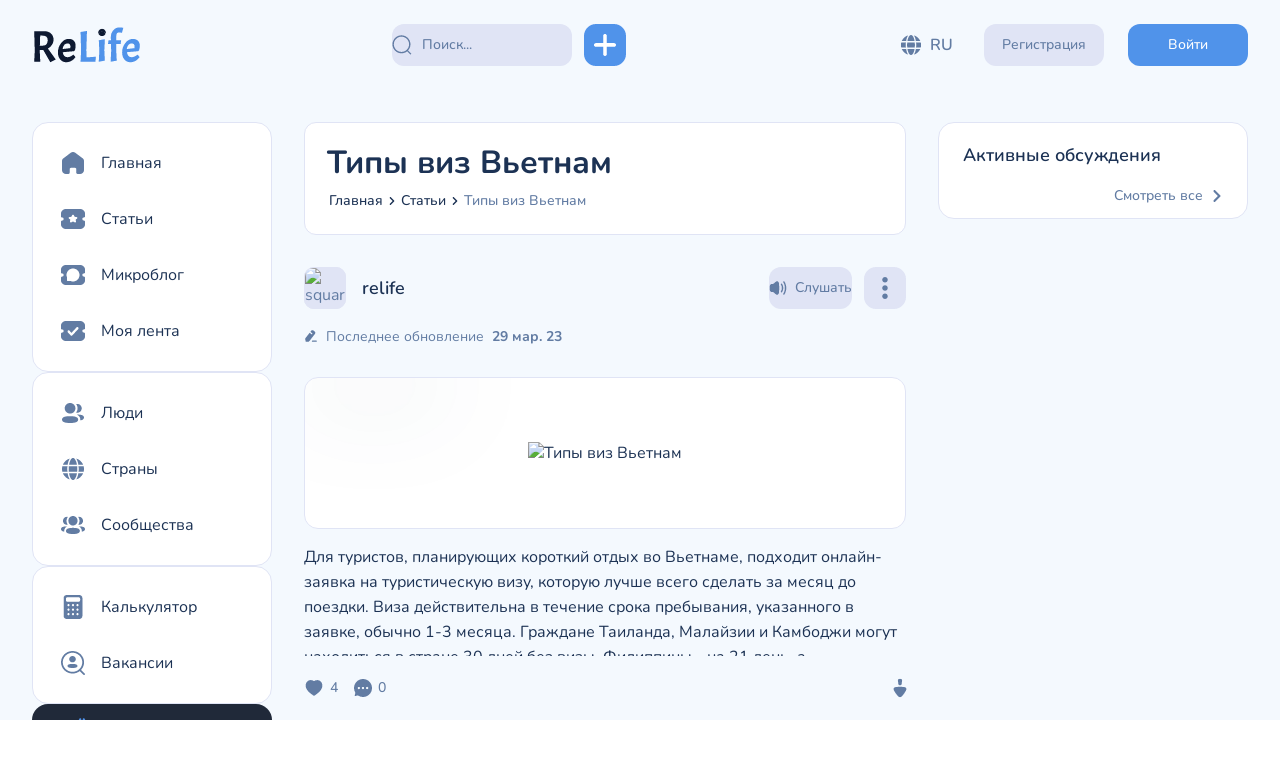

--- FILE ---
content_type: text/html;charset=utf-8
request_url: https://relife.global/feed/793-tipy-viz-vetnam
body_size: 80159
content:
<!DOCTYPE html><html  lang="ru"><head><meta charset="utf-8">
<meta name="viewport" content="width=device-width, user-scalable=no">
<title>Типы виз Вьетнам - Переезд на relife.global</title>
<meta name="msapplication-TileColor" content="#388fff">
<meta name="theme-color" content="#ffffff">
<link rel="icon" type="image/x-icon" href="/favicon.ico">
<link rel="icon" type="image/svg+xml" href="/favicon.svg">
<link rel="apple-touch-icon" sizes="180x180" href="/apple-touch-icon.png">
<link rel="icon" type="image/png" sizes="32x32" href="/favicon-32x32.png">
<link rel="icon" type="image/png" sizes="16x16" href="/favicon-16x16.png">
<link rel="manifest" href="/site.webmanifest">
<link rel="mask-icon" href="/safari-pinned-tab.svg" color="#388fff">
<script src="/yandex-metrika.js"></script>
<meta property="og:title" content="Типы виз Вьетнам - Переезд на relife.global">
<meta property="og:description" content="Какие есть визы во Вьетнам и как их получить">
<meta property="og:url" content="https://relife.global/feed/793-tipy-viz-vetnam">
<meta property="og:image" content="https://storage.relife.global/images/1/common/4b1d4aeb881f857b382f964dfbe6b533.jpg">
<meta property="og:locale" content="ru_RU">
<meta property="og:type" content="article">
<meta property="og:site_name" content="ReLife Global. Сообщество для Обмена Знаниями и Опытом — IT-сфера, визы, ВНЖ и многое другое на relife.global">
<meta property="twitter:card" content="summary_large_image">
<meta property="twitter:title" content="Типы виз Вьетнам - Переезд на relife.global">
<meta property="twitter:description" content="Какие есть визы во Вьетнам и как их получить">
<meta property="twitter:image" content="https://storage.relife.global/images/1/common/4b1d4aeb881f857b382f964dfbe6b533.jpg">
<meta itemprop="name" content="Типы виз Вьетнам - Переезд на relife.global">
<meta itemprop="description" content="Какие есть визы во Вьетнам и как их получить">
<meta itemprop="image" content="https://storage.relife.global/images/1/common/4b1d4aeb881f857b382f964dfbe6b533.jpg">
<meta name="description" content="Какие есть визы во Вьетнам и как их получить">
<meta name="google-adsense-account" content="ca-pub-2448463678343234">
<link rel="alternate" href="https://relife.global/en/feed/793-tipy-viz-vetnam" hreflang="en">
<link rel="canonical" href="https://relife.global/feed/793-tipy-viz-vetnam">
<script type="application/ld+json">{"@context":"https://schema.org","@graph":[{"@id":"https://relife.global/#breadcrumb","@type":"BreadcrumbList","itemListElement":[{"@type":"ListItem","name":"Переезд","item":"https://relife.global/categories/relocation","position":1}]},{"@id":"https://relife.global/#/793","@type":"Article","dateModified":"2023-03-29T17:24:26.000000Z","datePublished":"2023-02-21T18:04:52.000000Z","description":"Какие есть визы во Вьетнам и как их получить","headline":"Типы виз Вьетнам - Переезд на relife.global","inLanguage":"ru","text":"Для туристов, планирующих короткий отдых во Вьетнаме, подходит онлайн-заявка на туристическую визу, которую лучше всего сделать за месяц до поездки. Виза действительна в течение срока пребывания, указанного в заявке, обычно 1-3 месяца. Граждане Таиланда, Малайзии и Камбоджи могут находиться в стране 30 дней без визы, Филиппины - на 21 день, а Великобритания и многие страны ЕС на 15 дней.\n\n \n\n\n Граждане 80 стран могут получить электронную визу, оформление которой занимает около 3 дней и стоит $25. Ее можно использовать на всех восьми международных аэропортах, в семи морских портах и 14 наземных пунктах пересечения границы.\n\n \n\n\n Самые распространенные типы виз:\n\n Туристическая виза (DL)\n \n Бизнес виза (DN1, DN2)\n \n Студенческая/стажерская виза (DH)\n \n Рабочая виза (LD1, LD2)\n \n \n\n\n\n Туристическая виза\n\n Для тех, кто планирует отдохнуть во Вьетнаме, существует туристическая виза, которая не дает право заниматься делами в стране. Она может быть однократной или многократной на 1 или 3 месяца. Но теперь закон требует выдачи штампа только на 30 дней, даже если была получена 3-месячная виза. Если нужно продлить пребывание, нужно посетить иммиграционный офис.\n\n \n\n\n Бизнес виза\n\n Вьетнам предоставляет два вида деловых виз — DN1 и DN2. Виза DN1 выдается для работы в других организациях, например, для IT-консультантов. Виза DN2 выдается для создания своего бизнеса, коммерческого присутствия или выполнения функций в соответствии с международными договорами. Срок действия деловых виз различен, граждане США могут получить многократную визу сроком на 1 год.\n\n \n\n\n Студенческая виза\n\n Для зарубежных студентов, желающих поступить на учебный курс во Вьетнаме, наилучшим вариантом будет студенческая виза. Обычно студенты въезжают по туристическим визам и записываются на курсы. Затем они должны уведомить иммиграционную службу о смене статуса. Это может показаться страшным, но есть много агентств, которые занимаются этим ежедневно. Большинство учителей в университетах Вьетнама говорят на английском и могут помочь со статусом.\n\n \n\n\n Рабочая виза\n\n Данная виза позволяет работать и проживать в стране до двух лет и легко продлевается. Рабочая виза делится на два типа — LD1 и LD2, в зависимости от наличия разрешения на работу. Для получения визы необходимо попросить работодателя предоставить письмо с одобрением LD через Иммиграционный департамент Вьетнама. В случае отсутствия разрешения на работу необходимо сначала получить деловую визу. Оформление рабочей визы связано с двумя сборами: за письмо об утверждении и за проставление штампа.\n\n \n\n\n Получение визы\n\n Получить вьетнамскую визу не сложно, для этого можно воспользоваться услугами многих визовых компаний. При подаче заявки на визу нужно убедиться, что паспорт действителен еще не менее шести месяцев и имеет достаточно свободных страниц. Стоимость визы зависит от типа визы и может включать комиссионные. По прибытии во Вьетнам нужно заполнить анкету, оплатить штамп и предоставить фотографии. Обработка заявки занимает около 5 дней, но ее можно ускорить за небольшую дополнительную плату.\n\n \n\n\n Команда\n\n ReLife","url":"https://relife.global/feed/793-tipy-viz-vetnam","about":{"name":"ArticleUGC"},"author":{"@type":"Person","name":"ReLife","image":"https://storage.relife.global/images/1/common/6a65fbc9491ca9dc62dcc85e363fc88e.png","url":"https://relife.global/users/relife"},"image":{"@type":"ImageObject","url":"https://storage.relife.global/images/1/common/4b1d4aeb881f857b382f964dfbe6b533.jpg"},"keywords":["визы Вьетнам","типы виз Вьетнам","получение визы Вьетнам","виды виз Вьетнам","туристическая виза Вьетнам","рабочая виза Вьетнам","студенческая виза Вьетнам","бизнес-виза Вьетнам","визовый режим Вьетнам","вьетнамские визы","визы для поездки во Вьетнам","визы для граждан России","визы для граждан Украины","визы для граждан Казахстана","визы для граждан Беларуси"]}]}</script>
<script src="https://pagead2.googlesyndication.com/pagead/js/adsbygoogle.js?client=ca-pub-2448463678343234" async crossorigin="anonymous"></script>
<style>@font-face{font-family:swiper-icons;font-style:normal;font-weight:400;src:url("data:application/font-woff;charset=utf-8;base64, [base64]//wADZ2x5ZgAAAywAAADMAAAD2MHtryVoZWFkAAABbAAAADAAAAA2E2+eoWhoZWEAAAGcAAAAHwAAACQC9gDzaG10eAAAAigAAAAZAAAArgJkABFsb2NhAAAC0AAAAFoAAABaFQAUGG1heHAAAAG8AAAAHwAAACAAcABAbmFtZQAAA/gAAAE5AAACXvFdBwlwb3N0AAAFNAAAAGIAAACE5s74hXjaY2BkYGAAYpf5Hu/j+W2+MnAzMYDAzaX6QjD6/4//Bxj5GA8AuRwMYGkAPywL13jaY2BkYGA88P8Agx4j+/8fQDYfA1AEBWgDAIB2BOoAeNpjYGRgYNBh4GdgYgABEMnIABJzYNADCQAACWgAsQB42mNgYfzCOIGBlYGB0YcxjYGBwR1Kf2WQZGhhYGBiYGVmgAFGBiQQkOaawtDAoMBQxXjg/wEGPcYDDA4wNUA2CCgwsAAAO4EL6gAAeNpj2M0gyAACqxgGNWBkZ2D4/wMA+xkDdgAAAHjaY2BgYGaAYBkGRgYQiAHyGMF8FgYHIM3DwMHABGQrMOgyWDLEM1T9/w8UBfEMgLzE////P/5//f/V/xv+r4eaAAeMbAxwIUYmIMHEgKYAYjUcsDAwsLKxc3BycfPw8jEQA/[base64]/uznmfPFBNODM2K7MTQ45YEAZqGP81AmGGcF3iPqOop0r1SPTaTbVkfUe4HXj97wYE+yNwWYxwWu4v1ugWHgo3S1XdZEVqWM7ET0cfnLGxWfkgR42o2PvWrDMBSFj/IHLaF0zKjRgdiVMwScNRAoWUoH78Y2icB/yIY09An6AH2Bdu/UB+yxopYshQiEvnvu0dURgDt8QeC8PDw7Fpji3fEA4z/PEJ6YOB5hKh4dj3EvXhxPqH/SKUY3rJ7srZ4FZnh1PMAtPhwP6fl2PMJMPDgeQ4rY8YT6Gzao0eAEA409DuggmTnFnOcSCiEiLMgxCiTI6Cq5DZUd3Qmp10vO0LaLTd2cjN4fOumlc7lUYbSQcZFkutRG7g6JKZKy0RmdLY680CDnEJ+UMkpFFe1RN7nxdVpXrC4aTtnaurOnYercZg2YVmLN/d/gczfEimrE/fs/bOuq29Zmn8tloORaXgZgGa78yO9/cnXm2BpaGvq25Dv9S4E9+5SIc9PqupJKhYFSSl47+Qcr1mYNAAAAeNptw0cKwkAAAMDZJA8Q7OUJvkLsPfZ6zFVERPy8qHh2YER+3i/BP83vIBLLySsoKimrqKqpa2hp6+jq6RsYGhmbmJqZSy0sraxtbO3sHRydnEMU4uR6yx7JJXveP7WrDycAAAAAAAH//wACeNpjYGRgYOABYhkgZgJCZgZNBkYGLQZtIJsFLMYAAAw3ALgAeNolizEKgDAQBCchRbC2sFER0YD6qVQiBCv/H9ezGI6Z5XBAw8CBK/m5iQQVauVbXLnOrMZv2oLdKFa8Pjuru2hJzGabmOSLzNMzvutpB3N42mNgZGBg4GKQYzBhYMxJLMlj4GBgAYow/P/PAJJhLM6sSoWKfWCAAwDAjgbRAAB42mNgYGBkAIIbCZo5IPrmUn0hGA0AO8EFTQAA")}:root{--swiper-theme-color:#007aff}:host{display:block;margin-left:auto;margin-right:auto;position:relative;z-index:1}.swiper{display:block;list-style:none;margin-left:auto;margin-right:auto;overflow:hidden;padding:0;position:relative;z-index:1}.swiper-vertical>.swiper-wrapper{flex-direction:column}.swiper-wrapper{box-sizing:content-box;display:flex;height:100%;position:relative;transition-property:transform;transition-timing-function:var(--swiper-wrapper-transition-timing-function,initial);width:100%;z-index:1}.swiper-android .swiper-slide,.swiper-ios .swiper-slide,.swiper-wrapper{transform:translateZ(0)}.swiper-horizontal{touch-action:pan-y}.swiper-vertical{touch-action:pan-x}.swiper-slide{display:block;flex-shrink:0;height:100%;position:relative;transition-property:transform;width:100%}.swiper-slide-invisible-blank{visibility:hidden}.swiper-autoheight,.swiper-autoheight .swiper-slide{height:auto}.swiper-autoheight .swiper-wrapper{align-items:flex-start;transition-property:transform,height}.swiper-backface-hidden .swiper-slide{backface-visibility:hidden;transform:translateZ(0)}.swiper-3d.swiper-css-mode .swiper-wrapper{perspective:1200px}.swiper-3d .swiper-wrapper{transform-style:preserve-3d}.swiper-3d{perspective:1200px}.swiper-3d .swiper-cube-shadow,.swiper-3d .swiper-slide{transform-style:preserve-3d}.swiper-css-mode>.swiper-wrapper{overflow:auto;scrollbar-width:none;-ms-overflow-style:none}.swiper-css-mode>.swiper-wrapper::-webkit-scrollbar{display:none}.swiper-css-mode>.swiper-wrapper>.swiper-slide{scroll-snap-align:start start}.swiper-css-mode.swiper-horizontal>.swiper-wrapper{scroll-snap-type:x mandatory}.swiper-css-mode.swiper-vertical>.swiper-wrapper{scroll-snap-type:y mandatory}.swiper-css-mode.swiper-free-mode>.swiper-wrapper{scroll-snap-type:none}.swiper-css-mode.swiper-free-mode>.swiper-wrapper>.swiper-slide{scroll-snap-align:none}.swiper-css-mode.swiper-centered>.swiper-wrapper:before{content:"";flex-shrink:0;order:9999}.swiper-css-mode.swiper-centered>.swiper-wrapper>.swiper-slide{scroll-snap-align:center center;scroll-snap-stop:always}.swiper-css-mode.swiper-centered.swiper-horizontal>.swiper-wrapper>.swiper-slide:first-child{margin-inline-start:var(--swiper-centered-offset-before)}.swiper-css-mode.swiper-centered.swiper-horizontal>.swiper-wrapper:before{height:100%;min-height:1px;width:var(--swiper-centered-offset-after)}.swiper-css-mode.swiper-centered.swiper-vertical>.swiper-wrapper>.swiper-slide:first-child{margin-block-start:var(--swiper-centered-offset-before)}.swiper-css-mode.swiper-centered.swiper-vertical>.swiper-wrapper:before{height:var(--swiper-centered-offset-after);min-width:1px;width:100%}.swiper-3d .swiper-slide-shadow,.swiper-3d .swiper-slide-shadow-bottom,.swiper-3d .swiper-slide-shadow-left,.swiper-3d .swiper-slide-shadow-right,.swiper-3d .swiper-slide-shadow-top{height:100%;left:0;pointer-events:none;position:absolute;top:0;width:100%;z-index:10}.swiper-3d .swiper-slide-shadow{background:rgba(0,0,0,.15)}.swiper-3d .swiper-slide-shadow-left{background-image:linear-gradient(270deg,rgba(0,0,0,.5),transparent)}.swiper-3d .swiper-slide-shadow-right{background-image:linear-gradient(90deg,rgba(0,0,0,.5),transparent)}.swiper-3d .swiper-slide-shadow-top{background-image:linear-gradient(0deg,rgba(0,0,0,.5),transparent)}.swiper-3d .swiper-slide-shadow-bottom{background-image:linear-gradient(180deg,rgba(0,0,0,.5),transparent)}.swiper-lazy-preloader{border:4px solid var(--swiper-preloader-color,var(--swiper-theme-color));border-radius:50%;border-top:4px solid transparent;box-sizing:border-box;height:42px;left:50%;margin-left:-21px;margin-top:-21px;position:absolute;top:50%;transform-origin:50%;width:42px;z-index:10}.swiper-watch-progress .swiper-slide-visible .swiper-lazy-preloader,.swiper:not(.swiper-watch-progress) .swiper-lazy-preloader{animation:swiper-preloader-spin 1s linear infinite}.swiper-lazy-preloader-white{--swiper-preloader-color:#fff}.swiper-lazy-preloader-black{--swiper-preloader-color:#000}@keyframes swiper-preloader-spin{0%{transform:rotate(0deg)}to{transform:rotate(1turn)}}</style>
<style>/*! PhotoSwipe main CSS by Dmytro Semenov | photoswipe.com */.pswp{--pswp-bg:#000;--pswp-placeholder-bg:#222;--pswp-root-z-index:100000;--pswp-preloader-color:rgba(79,79,79,.4);--pswp-preloader-color-secondary:hsla(0,0%,100%,.9);--pswp-icon-color:#fff;--pswp-icon-color-secondary:#4f4f4f;--pswp-icon-stroke-color:#4f4f4f;--pswp-icon-stroke-width:2px;--pswp-error-text-color:var(--pswp-icon-color);contain:layout style size;display:none;height:100%;left:0;opacity:.003;position:fixed;top:0;touch-action:none;width:100%;z-index:var(--pswp-root-z-index);-webkit-tap-highlight-color:rgba(0,0,0,0)}.pswp,.pswp:focus{outline:0}.pswp *{box-sizing:border-box}.pswp img{max-width:none}.pswp--open{display:block}.pswp,.pswp__bg{transform:translateZ(0);will-change:opacity}.pswp__bg{background:var(--pswp-bg);opacity:.005}.pswp,.pswp__scroll-wrap{overflow:hidden}.pswp__bg,.pswp__container,.pswp__content,.pswp__img,.pswp__item,.pswp__scroll-wrap,.pswp__zoom-wrap{height:100%;left:0;position:absolute;top:0;width:100%}.pswp__img,.pswp__zoom-wrap{height:auto;width:auto}.pswp--click-to-zoom.pswp--zoom-allowed .pswp__img{cursor:zoom-in}.pswp--click-to-zoom.pswp--zoomed-in .pswp__img{cursor:move;cursor:grab}.pswp--click-to-zoom.pswp--zoomed-in .pswp__img:active{cursor:grabbing}.pswp--no-mouse-drag.pswp--zoomed-in .pswp__img,.pswp--no-mouse-drag.pswp--zoomed-in .pswp__img:active,.pswp__img{cursor:zoom-out}.pswp__button,.pswp__container,.pswp__counter,.pswp__img{-webkit-user-select:none;-moz-user-select:none;user-select:none}.pswp__item{overflow:hidden;z-index:1}.pswp__hidden{display:none!important}.pswp__content{pointer-events:none}.pswp__content>*{pointer-events:auto}.pswp__error-msg-container{display:grid}.pswp__error-msg{color:var(--pswp-error-text-color);font-size:1em;line-height:1;margin:auto}.pswp .pswp__hide-on-close{opacity:.005;pointer-events:none;transition:opacity var(--pswp-transition-duration) cubic-bezier(.4,0,.22,1);will-change:opacity;z-index:10}.pswp--ui-visible .pswp__hide-on-close{opacity:1;pointer-events:auto}.pswp__button{-webkit-appearance:none;background:none;border:0;box-shadow:none;cursor:pointer;display:block;height:60px;margin:0;opacity:.85;overflow:hidden;padding:0;position:relative;width:50px;-webkit-touch-callout:none}.pswp__button:active,.pswp__button:focus,.pswp__button:hover{background:none;border:0;box-shadow:none;opacity:1;padding:0;transition:none}.pswp__button:disabled{cursor:auto;opacity:.3}.pswp__icn{fill:var(--pswp-icon-color);color:var(--pswp-icon-color-secondary);height:32px;left:9px;overflow:hidden;pointer-events:none;position:absolute;top:14px;width:32px}.pswp__icn-shadow{stroke:var(--pswp-icon-stroke-color);stroke-width:var(--pswp-icon-stroke-width);fill:none}.pswp__icn:focus{outline:0}.pswp__img--with-bg,div.pswp__img--placeholder{background:var(--pswp-placeholder-bg)}.pswp__top-bar{display:flex;flex-direction:row;height:60px;justify-content:flex-end;left:0;pointer-events:none!important;position:absolute;top:0;width:100%;z-index:10}.pswp__top-bar>*{pointer-events:auto;will-change:opacity}.pswp__button--close{margin-right:6px}.pswp__button--arrow{height:100px;margin-top:-50px;position:absolute;top:0;top:50%;width:75px}.pswp__button--arrow:disabled{cursor:default;display:none}.pswp__button--arrow .pswp__icn{background:none;border-radius:0;height:60px;margin-top:-30px;top:50%;width:60px}.pswp--one-slide .pswp__button--arrow{display:none}.pswp--touch .pswp__button--arrow{visibility:hidden}.pswp--has_mouse .pswp__button--arrow{visibility:visible}.pswp__button--arrow--prev{left:0;right:auto}.pswp__button--arrow--next{right:0}.pswp__button--arrow--next .pswp__icn{left:auto;right:14px;transform:scaleX(-1)}.pswp__button--zoom{display:none}.pswp--zoom-allowed .pswp__button--zoom{display:block}.pswp--zoomed-in .pswp__zoom-icn-bar-v{display:none}.pswp__preloader{height:60px;margin-right:auto;overflow:hidden;position:relative;width:50px}.pswp__preloader .pswp__icn{animation:pswp-clockwise .6s linear infinite;opacity:0;transition:opacity .2s linear}.pswp__preloader--active .pswp__icn{opacity:.85}@keyframes pswp-clockwise{0%{transform:rotate(0deg)}to{transform:rotate(1turn)}}.pswp__counter{color:var(--pswp-icon-color);font-size:14px;height:30px;line-height:30px;margin-top:15px;margin-inline-start:20px;opacity:.85;text-shadow:1px 1px 3px var(--pswp-icon-color-secondary)}.pswp--one-slide .pswp__counter{display:none}</style>
<style>@font-face{font-display:swap;font-family:Nunito;font-style:normal;font-weight:400;src:url(/_nuxt/Nunito-Regular.B2aOAUFm.eot);src:url(/_nuxt/Nunito-Regular.B2aOAUFm.eot?#iefix) format("embedded-opentype"),url(/_nuxt/Nunito-Regular.BFQS0vXx.woff) format("woff"),url(/_nuxt/Nunito-Regular.vgqhOz6O.ttf) format("truetype")}@font-face{font-display:swap;font-family:Nunito;font-style:normal;font-weight:500;src:url(/_nuxt/Nunito-Medium.BASnZyc_.eot);src:url(/_nuxt/Nunito-Medium.BASnZyc_.eot?#iefix) format("embedded-opentype"),url(/_nuxt/Nunito-Medium.BNNYJ7ja.woff) format("woff"),url(/_nuxt/Nunito-Medium.DnVq93Wk.ttf) format("truetype")}@font-face{font-display:swap;font-family:Nunito;font-style:normal;font-weight:600;src:url(/_nuxt/Nunito-SemiBold.CrPZZGqK.eot);src:url(/_nuxt/Nunito-SemiBold.CrPZZGqK.eot?#iefix) format("embedded-opentype"),url(/_nuxt/Nunito-SemiBold.C_ljt74O.woff) format("woff"),url(/_nuxt/Nunito-SemiBold.iUXQT93s.ttf) format("truetype")}@font-face{font-display:swap;font-family:Nunito;font-style:normal;font-weight:700;src:url(/_nuxt/Nunito-Bold.HNJVwNon.eot);src:url(/_nuxt/Nunito-Bold.HNJVwNon.eot?#iefix) format("embedded-opentype"),url(/_nuxt/Nunito-Bold.OlW9pIm_.woff) format("woff"),url(/_nuxt/Nunito-Bold.5XwVt_Tm.ttf) format("truetype")}:root{--font-family:"Nunito",sans-serif;--color-white:#fff;--color-black:#000;--color-blue:#5093ea;--color-pink:#e46fca;--color-primary:#5093ea;--color-primary-rgb:80,147,234;--color-primary-contrast:#fff;--color-primary-contrast-rgb:0,0,0;--color-primary-shade:#4681ce;--tabs-bg--selected:var(--color-primary);--tabs-color--selected:var(--color-primary-contrast);--chat-right-time:#c8ddf9;--app-btn-contrast:#fff}@media (prefers-color-scheme:light){:root{--light-visible--opacity:1;--dark-visible--opacity:0;--light-visible:inline-block;--dark-visible:none;--color-success:#39d98a;--color-warning:#fe8d59;--color-danger:#f45b5b;--color-danger-rgb:244 91 91;--color-danger-rgba:244,91,91;--color-secondary:#e0e4f5;--color-secondary-rgb:224,228,245;--color-secondary-contrast:#627ca3;--color-secondary-contrast-rgb:98,124,163;--color-secondary-shade:#c9cee3;--color-secondary-shade-rgb:201,206,227;--color-secondary-tint:#e0e4f5;--color-secondary-tint-rgb:224,228,245;--color-secondary-hue:var(--color-secondary-shade);--text-main:#1c3254;--text-primary:var(--text-main);--text-primary-rgb:28,50,84;--text-secondary:#627ca3;--text-secondary-rgb:98,124,163;--text-tertiary:#1c3254;--text-quaternary:#627ca3;--text-contrast:#fff;--text-hexadecimal:var(--text-main);--bg-main:#f4f9fe;--bg-main-rgb:244,249,254;--bg-primary-100:#fff;--bg-primary-100-rgb:255,255,255;--bg-primary-200:#edf4ff;--bg-primary-300:#fff;--bg-primary-400:var(--color-secondary);--bg-primary-400-rgb:224,228,245;--bg-primary-500:var(--bg-main);--bg-primary-600:var(--color-secondary-tint);--bg-primary-600-rgb:var(--color-secondary-tint-rgb);--bg-primary-700:rgba(var(--color-secondary-rgb),0.40);--bg-primary-800:var(--color-secondary-tint);--bg-primary-800-rgb:var(--color-secondary-tint-rgb);--bg-primary-850:#eceef9;--bg-primary-900:rgba(var(--color-secondary-rgb),0.20);--bg-primary-1000:var(--hover--secondary);--bg-primary-1050:rgba(var(--color-secondary-rgb),0.30);--bg-primary-1100:rgba(var(--color-secondary-rgb),0.40);--bg-contrast:#0d1931;--hover-contrast:#0e1f39;--input__br:var(--color-secondary);--input__bg:var(--bg-primary-100);--input__br--primary:var(--color-secondary);--input__bg--primary:var(--bg-primary-100);--input__br--secondary:var(--color-secondary);--input__bg--secondary:var(--bg-primary-100);--input__br--tertiary:#d1d7e9;--input__bg--tertiary:#d1d7e9;--input__br--quaternary:var(--input__br);--input__bg--quaternary:var(--bg-primary-900);--input__br--fivehold:var(--input__br--tertiary);--input__placeholder:var(--text-secondary);--input__arrow:var(--text-secondary);--input__error:var(--color-danger);--app-btn:#222;--app-btn-shade:#383838;--btn-dark:#202939;--btn-dark-contrast:#fff;--btn-dark-shade:#2d3647;--btn-hover--secondary:var(--color-secondary-shade);--hover--primary:var(--bg-primary-100);--hover-br--primary:rgba(var(--color-secondary-contrast-rgb),0.60);--hover--secondary:rgba(var(--color-secondary-rgb),0.35);--hover--tertiary:rgba(var(--color-secondary-shade-rgb),0.4);--hover-br--tertiary:rgba(var(--color-secondary-rgb),0.35);--hover--quaternary:rgba(var(--color-secondary-shade-rgb),0.4);--hover--fivefold:var(--bg-primary-100);--hover-br--fivefold:var(--hover-br--primary);--hover--hexadecimal:var(--hover--secondary);--hover--sevenfold:var(--hover--tertiary);--hover-br--sevenfold:var(--hover--tertiary);--hover--octal:var(--bg-primary-100);--hover-br--octal:rgba(var(--color-secondary-contrast-rgb),0.60);--chat-right-bg:var(--color-primary);--chat-right-mark:var(--color-white);--chat-right-link:#adf2f5;--chat-preloader-bg:var(--color-secondary);--chat-circle-bg:#66a9fd;--chat-img-time-bg:rgba(16,27,43,.6);--chat-m-answer-bg--primary:#649fed;--chat-m-answer-bg--secondary:#e8ebf8;--chat-m-answer-border--primary:var(--color-white);--chat-m-answer-border--secondary:var(--color-secondary-contrast);--chat-m-answer-name--primary:var(--color-white);--chat-m-answer-name--secondary:var(--color-secondary-contrast);--chat-m-answer-file--primary:var(--color-secondary-contrast);--chat-answer-name:var(--text-primary);--chat-answer-text:var(--text-secondary);--chat-answer-file-bg:var(--color-secondary);--chat-answer-file-color:var(--color-secondary-contrast);--chat-square-bg:#e8eaf7;--gallary-btn-bg:rgba(0,0,0,.4);--tabs-color:var(--color-secondary-contrast);--skeleton-line:hsla(0,0%,100%,.3);--shadow-light:0px 0px 10px 1px rgba(28,50,84,.1);--shadow-light--100:0px 0px 10px 1px transparent;--shadow-light--200:0px 0px 10px 1px rgba(28,50,84,.25);--hero-loader--primary:#0d1931;--hero-loader--seconbdary:#fff;--overlay:rgba(16,27,43,.8);--overlay--primary:rgba(16,27,43,.5);--border:#e0e4f5;--border-100:#e0e4f5;--page-shadow:0px 0px 40px rgba(55,62,125,.1);--contrast-icon:1;--crop-border:rgba(0,0,0,.5);--crop-bg:#000;--editor-selection:#3166d1;--nav-mobile-shadow:2px 4px 6px rgba(28,50,84,.3);--player-progress-bar:rgba(201,207,235,.4);--player-main-border:var(--input__br);--auth-bg:var(--bg-main);--auth-bg-fading--opacity:0;--opacity-100-60:1;--opacity-80-40:0.4}}@media (prefers-color-scheme:dark){:root{--light-visible--opacity:0;--dark-visible--opacity:1;--light-visible:none;--dark-visible:inline-block;--color-success:#32bf79;--color-warning:#fe7434;--color-danger:#cf3c4f;--color-danger-rgb:207 60 79;--color-danger-rgba:207,60,79;--color-secondary:#102341;--color-secondary-rgb:16,35,65;--color-secondary-contrast:#c0c9ea;--color-secondary-contrast-rgb:192,201,234;--color-secondary-shade:#0e1f39;--color-secondary-shade-rgb:14,31,57;--color-secondary-tint:#1c3254;--color-secondary-tint-rgb:28,50,84;--color-secondary-hue:#253b5d;--text-main:#fff;--text-primary:var(--text-main);--text-primary-rgb:255,255,255;--text-secondary:#8d97b0;--text-secondary-rgb:141,151,176;--text-tertiary:#c0c9ea;--text-quaternary:#c0c9ea;--text-contrast:#1c3254;--text-hexadecimal:#abb2c4;--bg-main:#0d1931;--bg-main-rgb:13,25,49;--bg-primary-100:#102341;--bg-primary-100-rgb:16,35,65;--bg-primary-200:#102341;--bg-primary-300:#1c3254;--bg-primary-400:#1c3254;--bg-primary-400-rgb:28,50,84;--bg-primary-500:var(--bg-primary-200);--bg-primary-600:var(--bg-primary-200);--bg-primary-600-rgb:16,35,65;--bg-primary-700:var(--bg-primary-300);--bg-primary-800:#12284b;--bg-primary-800-rgb:18,40,75;--bg-primary-850:var(--bg-primary-300);--bg-primary-900:var(--bg-primary-300);--bg-primary-1000:var(--hover--secondary);--bg-primary-1050:#172a49;--bg-primary-1100:var(--bg-primary-100);--bg-contrast:#f4f9fe;--hover-contrast:#e0e4f5;--input__br:var(--bg-primary-100);--input__bg:var(--bg-primary-100);--input__br--primary:var(--color-secondary-tint);--input__bg--primary:var(--color-secondary-tint);--input__br--secondary:var(--color-secondary-hue);--input__bg--secondary:var(--color-secondary-hue);--input__br--tertiary:var(--color-secondary-hue);--input__bg--tertiary:var(--color-secondary-hue);--input__br--quaternary:var(--input__bg--primary);--input__bg--quaternary:var(--input__bg--primary);--input__br--fivehold:var(--input__br);--input__placeholder:var(--text-secondary);--input__arrow:var(--text-secondary);--input__error:var(--color-danger);--app-btn:#0d0d0d;--app-btn-shade:#1a1a1a;--btn-dark:#060d19;--btn-dark-contrast:#fff;--btn-dark-shade:#0c1423;--btn-hover--secondary:var(--color-secondary-tint);--hover--primary:rgba(var(--bg-primary-400-rgb),0.7);--hover-br--primary:rgba(var(--bg-primary-400-rgb),0.2);--hover--secondary:rgba(var(--bg-primary-400-rgb),0.8);--hover--tertiary:var(--color-secondary-hue);--hover-br--tertiary:var(--color-secondary-hue);--hover--quaternary:rgba(var(--bg-primary-400-rgb),0.8);--hover--fivefold:var(--color-secondary-hue);--hover-br--fivefold:var(--color-secondary-hue);--hover--hexadecimal:var(--hover--tertiary);--hover--sevenfold:rgba(var(--bg-primary-100-rgb),0.6);--hover-br--sevenfold:rgba(var(--bg-primary-100-rgb),0.4);--hover--octal:var(--color-secondary-hue);--hover-br--octal:rgba(var(--bg-primary-400-rgb),0.2);--chat-right-bg:#215394;--chat-right-mark:var(--color-primary);--chat-right-link:#87b8f9;--chat-preloader-bg:var(--color-secondary-hue);--chat-circle-bg:#3e73b7;--chat-img-time-bg:rgba(16,27,43,.6);--chat-m-answer-bg--primary:#1d4881;--chat-m-answer-bg--secondary:#223e67;--chat-m-answer-border--primary:var(--color-primary);--chat-m-answer-border--secondary:var(--chat-m-answer-border--primary);--chat-m-answer-name--primary:#76aaef;--chat-m-answer-name--secondary:var(--chat-m-answer-name--primary);--chat-m-answer-file--primary:var(--color-white);--chat-answer-name:var(--color-primary);--chat-answer-text:var(--text-primary);--chat-answer-file-bg:var(--color-primary);--chat-answer-file-color:var(--color-primary-contrast);--chat-square-bg:#142947;--gallary-btn-bg:hsla(0,0%,100%,.1);--tabs-color:var(--text-secondary);--skeleton-line:hsla(0,0%,100%,.05);--shadow-light:0px 0px 10px 1px rgba(28,50,84,.1);--shadow-light--100:0px 0px 10px 1px rgba(0,0,0,.1);--shadow-light--200:0px 0px 10px 1px rgba(28,50,84,.25);--hero-loader--primary:#fff;--hero-loader--seconbdary:#0d1931;--overlay:rgba(0,0,0,.8);--overlay--primary:rgba(0,0,0,.5);--border:var(--bg-primary-100);--border-100:var(--bg-primary-300);--page-shadow:0px 0px 40px rgba(55,62,125,.15);--contrast-icon:0.7;--crop-border:hsla(0,0%,100%,.5);--crop-bg:#fff;--editor-selection:#0339a8;--nav-mobile-shadow:0px 0px 12px hsla(0,0%,100%,.04);--player-progress-bar:hsla(0,0%,100%,.4);--player-main-border:var(--bg-main);--auth-bg:rgba(var(--bg-main-rgb),0.8);--auth-bg-fading--opacity:0.5;--opacity-100-60:0.6;--opacity-80-40:0.8}}body.light{--light-visible--opacity:1;--dark-visible--opacity:0;--light-visible:inline-block;--dark-visible:none;--color-success:#39d98a;--color-warning:#fe8d59;--color-danger:#f45b5b;--color-danger-rgb:244 91 91;--color-danger-rgba:244,91,91;--color-secondary:#e0e4f5;--color-secondary-rgb:224,228,245;--color-secondary-contrast:#627ca3;--color-secondary-contrast-rgb:98,124,163;--color-secondary-shade:#c9cee3;--color-secondary-shade-rgb:201,206,227;--color-secondary-tint:#e0e4f5;--color-secondary-tint-rgb:224,228,245;--color-secondary-hue:var(--color-secondary-shade);--text-main:#1c3254;--text-primary:var(--text-main);--text-primary-rgb:28,50,84;--text-secondary:#627ca3;--text-secondary-rgb:98,124,163;--text-tertiary:#1c3254;--text-quaternary:#627ca3;--text-contrast:#fff;--text-hexadecimal:var(--text-main);--bg-main:#f4f9fe;--bg-main-rgb:244,249,254;--bg-primary-100:#fff;--bg-primary-100-rgb:255,255,255;--bg-primary-200:#edf4ff;--bg-primary-300:#fff;--bg-primary-400:var(--color-secondary);--bg-primary-400-rgb:224,228,245;--bg-primary-500:var(--bg-main);--bg-primary-600:var(--color-secondary-tint);--bg-primary-600-rgb:var(--color-secondary-tint-rgb);--bg-primary-700:rgba(var(--color-secondary-rgb),0.40);--bg-primary-800:var(--color-secondary-tint);--bg-primary-800-rgb:var(--color-secondary-tint-rgb);--bg-primary-850:#eceef9;--bg-primary-900:rgba(var(--color-secondary-rgb),0.20);--bg-primary-1000:var(--hover--secondary);--bg-primary-1050:rgba(var(--color-secondary-rgb),0.30);--bg-primary-1100:rgba(var(--color-secondary-rgb),0.40);--bg-contrast:#0d1931;--hover-contrast:#0e1f39;--input__br:var(--color-secondary);--input__bg:var(--bg-primary-100);--input__br--primary:var(--color-secondary);--input__bg--primary:var(--bg-primary-100);--input__br--secondary:var(--color-secondary);--input__bg--secondary:var(--bg-primary-100);--input__br--tertiary:#d1d7e9;--input__bg--tertiary:#d1d7e9;--input__br--quaternary:var(--input__br);--input__bg--quaternary:var(--bg-primary-900);--input__br--fivehold:var(--input__br--tertiary);--input__placeholder:var(--text-secondary);--input__arrow:var(--text-secondary);--input__error:var(--color-danger);--app-btn:#222;--app-btn-shade:#383838;--btn-dark:#202939;--btn-dark-contrast:#fff;--btn-dark-shade:#2d3647;--btn-hover--secondary:var(--color-secondary-shade);--hover--primary:var(--bg-primary-100);--hover-br--primary:rgba(var(--color-secondary-contrast-rgb),0.60);--hover--secondary:rgba(var(--color-secondary-rgb),0.35);--hover--tertiary:rgba(var(--color-secondary-shade-rgb),0.4);--hover-br--tertiary:rgba(var(--color-secondary-rgb),0.35);--hover--quaternary:rgba(var(--color-secondary-shade-rgb),0.4);--hover--fivefold:var(--bg-primary-100);--hover-br--fivefold:var(--hover-br--primary);--hover--hexadecimal:var(--hover--secondary);--hover--sevenfold:var(--hover--tertiary);--hover-br--sevenfold:var(--hover--tertiary);--hover--octal:var(--bg-primary-100);--hover-br--octal:rgba(var(--color-secondary-contrast-rgb),0.60);--chat-right-bg:var(--color-primary);--chat-right-mark:var(--color-white);--chat-right-link:#adf2f5;--chat-preloader-bg:var(--color-secondary);--chat-circle-bg:#66a9fd;--chat-img-time-bg:rgba(16,27,43,.6);--chat-m-answer-bg--primary:#649fed;--chat-m-answer-bg--secondary:#e8ebf8;--chat-m-answer-border--primary:var(--color-white);--chat-m-answer-border--secondary:var(--color-secondary-contrast);--chat-m-answer-name--primary:var(--color-white);--chat-m-answer-name--secondary:var(--color-secondary-contrast);--chat-m-answer-file--primary:var(--color-secondary-contrast);--chat-answer-name:var(--text-primary);--chat-answer-text:var(--text-secondary);--chat-answer-file-bg:var(--color-secondary);--chat-answer-file-color:var(--color-secondary-contrast);--chat-square-bg:#e8eaf7;--gallary-btn-bg:rgba(0,0,0,.4);--tabs-color:var(--color-secondary-contrast);--skeleton-line:hsla(0,0%,100%,.3);--shadow-light:0px 0px 10px 1px rgba(28,50,84,.1);--shadow-light--100:0px 0px 10px 1px transparent;--shadow-light--200:0px 0px 10px 1px rgba(28,50,84,.25);--hero-loader--primary:#0d1931;--hero-loader--seconbdary:#fff;--overlay:rgba(16,27,43,.8);--overlay--primary:rgba(16,27,43,.5);--border:#e0e4f5;--border-100:#e0e4f5;--page-shadow:0px 0px 40px rgba(55,62,125,.1);--contrast-icon:1;--crop-border:rgba(0,0,0,.5);--crop-bg:#000;--editor-selection:#3166d1;--nav-mobile-shadow:2px 4px 6px rgba(28,50,84,.3);--player-progress-bar:rgba(201,207,235,.4);--player-main-border:var(--input__br);--auth-bg:var(--bg-main);--auth-bg-fading--opacity:0;--opacity-100-60:1;--opacity-80-40:0.4}body.dark{--light-visible--opacity:0;--dark-visible--opacity:1;--light-visible:none;--dark-visible:inline-block;--color-success:#32bf79;--color-warning:#fe7434;--color-danger:#cf3c4f;--color-danger-rgb:207 60 79;--color-danger-rgba:207,60,79;--color-secondary:#102341;--color-secondary-rgb:16,35,65;--color-secondary-contrast:#c0c9ea;--color-secondary-contrast-rgb:192,201,234;--color-secondary-shade:#0e1f39;--color-secondary-shade-rgb:14,31,57;--color-secondary-tint:#1c3254;--color-secondary-tint-rgb:28,50,84;--color-secondary-hue:#253b5d;--text-main:#fff;--text-primary:var(--text-main);--text-primary-rgb:255,255,255;--text-secondary:#8d97b0;--text-secondary-rgb:141,151,176;--text-tertiary:#c0c9ea;--text-quaternary:#c0c9ea;--text-contrast:#1c3254;--text-hexadecimal:#abb2c4;--bg-main:#0d1931;--bg-main-rgb:13,25,49;--bg-primary-100:#102341;--bg-primary-100-rgb:16,35,65;--bg-primary-200:#102341;--bg-primary-300:#1c3254;--bg-primary-400:#1c3254;--bg-primary-400-rgb:28,50,84;--bg-primary-500:var(--bg-primary-200);--bg-primary-600:var(--bg-primary-200);--bg-primary-600-rgb:16,35,65;--bg-primary-700:var(--bg-primary-300);--bg-primary-800:#12284b;--bg-primary-800-rgb:18,40,75;--bg-primary-850:var(--bg-primary-300);--bg-primary-900:var(--bg-primary-300);--bg-primary-1000:var(--hover--secondary);--bg-primary-1050:#172a49;--bg-primary-1100:var(--bg-primary-100);--bg-contrast:#f4f9fe;--hover-contrast:#e0e4f5;--input__br:var(--bg-primary-100);--input__bg:var(--bg-primary-100);--input__br--primary:var(--color-secondary-tint);--input__bg--primary:var(--color-secondary-tint);--input__br--secondary:var(--color-secondary-hue);--input__bg--secondary:var(--color-secondary-hue);--input__br--tertiary:var(--color-secondary-hue);--input__bg--tertiary:var(--color-secondary-hue);--input__br--quaternary:var(--input__bg--primary);--input__bg--quaternary:var(--input__bg--primary);--input__br--fivehold:var(--input__br);--input__placeholder:var(--text-secondary);--input__arrow:var(--text-secondary);--input__error:var(--color-danger);--app-btn:#0d0d0d;--app-btn-shade:#1a1a1a;--btn-dark:#060d19;--btn-dark-contrast:#fff;--btn-dark-shade:#0c1423;--btn-hover--secondary:var(--color-secondary-tint);--hover--primary:rgba(var(--bg-primary-400-rgb),0.7);--hover-br--primary:rgba(var(--bg-primary-400-rgb),0.2);--hover--secondary:rgba(var(--bg-primary-400-rgb),0.8);--hover--tertiary:var(--color-secondary-hue);--hover-br--tertiary:var(--color-secondary-hue);--hover--quaternary:rgba(var(--bg-primary-400-rgb),0.8);--hover--fivefold:var(--color-secondary-hue);--hover-br--fivefold:var(--color-secondary-hue);--hover--hexadecimal:var(--hover--tertiary);--hover--sevenfold:rgba(var(--bg-primary-100-rgb),0.6);--hover-br--sevenfold:rgba(var(--bg-primary-100-rgb),0.4);--hover--octal:var(--color-secondary-hue);--hover-br--octal:rgba(var(--bg-primary-400-rgb),0.2);--chat-right-bg:#215394;--chat-right-mark:var(--color-primary);--chat-right-link:#87b8f9;--chat-preloader-bg:var(--color-secondary-hue);--chat-circle-bg:#3e73b7;--chat-img-time-bg:rgba(16,27,43,.6);--chat-m-answer-bg--primary:#1d4881;--chat-m-answer-bg--secondary:#223e67;--chat-m-answer-border--primary:var(--color-primary);--chat-m-answer-border--secondary:var(--chat-m-answer-border--primary);--chat-m-answer-name--primary:#76aaef;--chat-m-answer-name--secondary:var(--chat-m-answer-name--primary);--chat-m-answer-file--primary:var(--color-white);--chat-answer-name:var(--color-primary);--chat-answer-text:var(--text-primary);--chat-answer-file-bg:var(--color-primary);--chat-answer-file-color:var(--color-primary-contrast);--chat-square-bg:#142947;--gallary-btn-bg:hsla(0,0%,100%,.1);--tabs-color:var(--text-secondary);--skeleton-line:hsla(0,0%,100%,.05);--shadow-light:0px 0px 10px 1px rgba(28,50,84,.1);--shadow-light--100:0px 0px 10px 1px rgba(0,0,0,.1);--shadow-light--200:0px 0px 10px 1px rgba(28,50,84,.25);--hero-loader--primary:#fff;--hero-loader--seconbdary:#0d1931;--overlay:rgba(0,0,0,.8);--overlay--primary:rgba(0,0,0,.5);--border:var(--bg-primary-100);--border-100:var(--bg-primary-300);--page-shadow:0px 0px 40px rgba(55,62,125,.15);--contrast-icon:0.7;--crop-border:hsla(0,0%,100%,.5);--crop-bg:#fff;--editor-selection:#0339a8;--nav-mobile-shadow:0px 0px 12px hsla(0,0%,100%,.04);--player-progress-bar:hsla(0,0%,100%,.4);--player-main-border:var(--bg-main);--auth-bg:rgba(var(--bg-main-rgb),0.8);--auth-bg-fading--opacity:0.5;--opacity-100-60:0.6;--opacity-80-40:0.8}@supports (font:-apple-system-body) and (-webkit-appearance:none){img:not(.no-rust)[loading=lazy]{clip-path:inset(.6px)}}*,:after,:before{box-sizing:border-box;margin:0;outline:none!important;padding:0;-webkit-tap-highlight-color:transparent!important;-moz-tap-highlight-color:transparent!important;-o-tap-highlight-color:transparent!important;-webkit-appearance:none;-moz-appearance:none;appearance:none}input:-webkit-autofill,input:-webkit-autofill:active,input:-webkit-autofill:focus,input:-webkit-autofill:hover{-webkit-transition:background-color 0s 5000000s,color 0s 5000000s,border .1s linear!important;transition:background-color 0s 5000000s,color 0s 5000000s,border .1s linear!important}html.scroll-behavior{scroll-behavior:smooth}body{background-color:var(--bg-primary-100);color:var(--text-main);font-family:var(--font-family);font-size:16px;line-height:1.4;min-width:320px}body.scroll-hidden{overflow:hidden}.default-cont{background-color:var(--bg-main);box-shadow:var(--page-shadow);position:relative;transition:transform .35s ease;z-index:2}.default-cont.menu-active{transform:translateX(-300px)}button,input,textarea{font-family:var(--font-family)}h1,h2,h3,p,span{cursor:default}ol,ul{list-style:none}a{text-decoration:unset}a *{cursor:pointer}input:invalid{box-shadow:none}input[type=number]::-webkit-inner-spin-button,input[type=number]::-webkit-outer-spin-button{-webkit-appearance:none;margin:0}input[type=number]{-moz-appearance:textfield}img{max-width:100%}button{border:none}button,button p,button span{cursor:pointer}footer{margin-top:auto}@media screen and (max-width:767px){footer{padding-bottom:100px!important}}main{min-height:calc(100vh - 90px)}@media screen and (max-width:767px){main{min-height:calc(100vh - 66px)}}main.footer--white~footer{background-color:var(--bg-primary-100)}.error-layout,footer,main{position:relative;z-index:1}.wrapper{margin:0 auto;max-width:1344px;padding:0 24px;width:100%}@media screen and (min-width:1025px){.wrapper{padding:0 32px}}@media screen and (max-width:480px){.wrapper{padding:0 20px}}.theme-icon-enter-from,.theme-icon-leave-to{opacity:0;transform:rotate(35deg) scale(.6)}.overlay-enter-active,.overlay-leave-active,.theme-icon-enter-active,.theme-icon-leave-active{transition:.35s ease}.fade-enter-active,.fade-leave-active{transition:.15s linear}.fade-enter-from,.fade-leave-to,.overlay-enter-from,.overlay-leave-to{opacity:0}.modal-enter-active,.modal-leave-active{transition:opacity .15s linear}.modal-enter,.modal-leave-to{opacity:0}.d-flex{align-items:center;display:flex}.h1,h1{font-size:max(42px,min(4vw,52px));font-weight:700;line-height:1.25;word-break:break-word}@media screen and (max-width:480px){.h1,h1{font-size:38px}}.h2,h2{font-size:24px;line-height:1.1}.h2,.h3,h2,h3{word-break:break-word}.h3,h3{font-size:max(18px,min(1.4vw,20px));font-weight:400;margin-bottom:16px}.subtitle{color:var(--text-secondary);font-size:20px}.mt-20{margin-top:20px}.nuxt-progress{background-color:var(--color-primary)}.badge{align-items:center;background-color:var(--color-danger);border-radius:10px;color:var(--color-white);display:flex;font-size:10px;justify-content:center;line-height:1;padding:2px 4px;pointer-events:none;position:absolute}.badge--medium{height:8px;min-width:8px;width:8px}.badge--large{height:14px;min-width:14px;width:14px}a[data-title],button[data-title]{position:relative}a[data-title]:after,button[data-title]:after{background-color:var(--color-secondary-tint);border-radius:4px;color:var(--color-secondary-contrast);content:attr(data-title);font-size:12px;font-weight:500;left:50%;opacity:0;padding:3px 8px;pointer-events:none;position:absolute;top:100%;transform:translateX(-50%);transition:.1s linear;white-space:nowrap;z-index:1}@media (hover:hover){a[data-title]:hover:after,button[data-title]:hover:after{opacity:1;transition-delay:1s}}a[data-title]:active:after,button[data-title]:active:after{opacity:1;transition-delay:.6s}.btn-app{align-items:center;background-color:var(--btn-dark);border-radius:16px;cursor:pointer;display:flex;height:48px;justify-content:center;padding:0 12px;transition:.1s linear;width:166px}.btn-app__icon{height:24px;margin-right:10px;width:24px}.btn-app__text{color:var(--btn-dark-contrast);font-size:16px;line-height:1}@media (hover:hover){.btn-app:hover{background-color:var(--btn-dark-shade)}}.btn-app:active{background-color:var(--btn-dark-shade)}.btn{align-items:center;cursor:pointer;display:flex;font-weight:500;justify-content:center;line-height:1;transition:background-color .1s linear,color .1s linear}.btn:not(.btn--icon,.btn--no-bg,.btn-icon){padding:0 16px}.btn--disabled{opacity:.6;pointer-events:none!important}.btn--tiny{border-radius:6px;font-size:12px;height:24px}.btn--mini{border-radius:10px;font-size:12px;font-weight:500;height:32px}.btn--mini svg{height:20px;margin-right:6px;width:20px}.btn--small{border-radius:16px;font-size:16px;height:48px;min-width:126px}.btn--thin{border-radius:12px;font-size:14px;height:42px}.btn--thin svg{height:22px;margin-right:6px;width:22px}.btn--large{border-radius:20px;font-size:18px;height:56px;min-width:160px}.btn--icon{border-radius:12px;height:42px;min-width:42px;width:42px}.btn--icon:not(.btn--icon-no-bg) svg{height:22px;width:22px}.btn--icon-no-bg{background-color:unset!important;color:var(--text-secondary)}.btn--icon-no-bg svg{height:28px;width:28px}@media (hover:hover){.btn--icon-no-bg:hover{color:var(--text-primary)}}.btn--icon-no-bg:active{color:var(--text-primary)}.btn--with-icon svg{display:block;height:auto;margin-right:.6em;width:1.75em}.btn--no-bg{background-color:unset!important}.btn--primary{background-color:var(--color-primary);color:var(--color-primary-contrast)}@media (hover:hover){.btn--primary:hover{background-color:var(--color-primary-shade)!important}}.btn--primary:active{background-color:var(--color-primary-shade)!important}.btn--secondary{background-color:var(--color-secondary);color:var(--color-secondary-contrast)}@media (hover:hover){.btn--secondary:hover{background-color:var(--btn-hover--secondary)}}.btn--secondary:active{background-color:var(--btn-hover--secondary)}.btn--secondary-shade{background-color:var(--color-secondary-tint);color:var(--color-secondary-contrast)}@media (hover:hover){.btn--secondary-shade:hover{background-color:var(--color-secondary-hue)}}.btn--secondary-shade:active{background-color:var(--color-secondary-hue)}.btn--secondary-tint{background-color:var(--color-secondary);color:var(--color-secondary-contrast)}@media (hover:hover){.btn--secondary-tint:hover{background-color:var(--color-secondary-shade)}}.btn--secondary-tint:active{background-color:var(--color-secondary-shade)}.btn--quaternary{background-color:var(--app-btn);color:var(--color-primary-contrast)}@media (hover:hover){.btn--quaternary:hover{background-color:var(--app-btn-shade)}}.btn--quaternary:active{background-color:var(--app-btn-shade)}.btn--text{background:none;color:var(--text-main);font-size:14px;font-weight:500;height:32px;min-height:32px;padding-inline:0}.btn--copy{font-size:16px!important}.btn--copy svg{font-size:18px;margin-left:12px}.button-mini:not(.btn--icon){border-radius:8px;font-size:12px;height:28px;min-width:90px;padding:0 7px;z-index:2}.button-mini__flags{display:flex;margin-left:6px}.button-mini__flags img,.button-mini__flags span{background-color:var(--bg-primary-100);border-radius:4px;box-shadow:0 0 4px 0 rgba(55,62,125,.1);height:16px;overflow:hidden}.button-mini__flags img:not(:first-child),.button-mini__flags span:not(:first-child){margin-left:-6px}.button-mini__flags img{width:16px}.button-mini__flags span{align-items:center;display:flex;font-size:10px;min-width:16px;padding:0 4px;white-space:nowrap}.btn-text{align-items:center;background:transparent;border:none;display:flex;line-height:1;padding:7px 0;transition:.1s linear}.btn-text--medium{font-size:14px;font-weight:500}.btn-text--primary{color:var(--text-main)}@media (hover:hover){.btn-text--primary:hover{color:var(--text-secondary)}}.btn-text--primary:active,.btn-text--secondary{color:var(--text-secondary)}@media (hover:hover){.btn-text--secondary:hover{color:var(--text-main)}}.btn-text--secondary:active{color:var(--text-main)}.btn-next{position:relative}.btn-next--right{padding-right:20px}@media (hover:hover){.btn-next--right:hover svg{transform:translateX(2px)}}.btn-next--right:active svg{transform:translateX(2px)}.btn-next--right svg{right:0}.btn-next svg{height:12px;position:absolute;transition:transform .1s linear;width:12px}.n-btn-icon{align-items:center;background-color:transparent;display:flex;justify-content:center;transition:.1s linear}.n-btn-icon--medium{padding:10px}.n-btn-icon--medium svg{height:20px;width:20px}.n-btn-icon--large{padding:12px}.n-btn-icon--large svg{height:24px;width:24px}.n-btn-icon--primary{color:var(--color-primary)}@media (hover:hover){.n-btn-icon--primary:hover{color:var(--color-primary-shade)}}.n-btn-icon--primary.active,.n-btn-icon--primary:active{color:var(--color-primary-shade)}.n-btn-icon--secondary{color:var(--text-secondary)}@media (hover:hover){.n-btn-icon--secondary:hover{color:var(--text-primary)}}.n-btn-icon--secondary.active,.n-btn-icon--secondary:active,.n-btn-icon--tertiary{color:var(--text-primary)}@media (hover:hover){.n-btn-icon--tertiary:hover{color:var(--text-secondary)}}.n-btn-icon--tertiary.active,.n-btn-icon--tertiary:active{color:var(--text-secondary)}.btn-icon{align-items:center;background:transparent;color:var(--color-secondary-contrast);display:flex;transition:.1s linear}@media (hover:hover){.btn-icon:hover,.btn-icon:hover span{color:var(--text-primary)}}.btn-icon:active,.btn-icon:active span{color:var(--text-primary)}.btn-icon img,.btn-icon svg{height:16px;width:16px}.btn-icon__text{color:var(--text-secondary);cursor:pointer;font-size:14px;font-weight:500;line-height:1;padding-left:6px;transition:.1s linear;white-space:nowrap}@media screen and (max-width:350px){.btn-icon__text{padding-left:4px}}.btn-icon--medium img,.btn-icon--medium svg{height:18px;width:18px}.btn-icon--medium-one img,.btn-icon--medium-one svg{height:20px;width:20px}.btn-icon--medium-two img,.btn-icon--medium-two svg{height:22px;width:22px}.btn-icon--large img,.btn-icon--large svg{height:24px;width:24px}.btn-icon--extra-large img,.btn-icon--extra-large svg{height:30px;width:30px}.btn-icon--primary{background-color:var(--color-primary);border-radius:6px;color:var(--color-primary-contrast)}@media (hover:hover){.btn-icon--primary:hover{background-color:var(--color-primary-shade)!important}}.btn-icon--primary:active{background-color:var(--color-primary-shade)!important}.btn-icon--secondary-shade{background-color:var(--color-secondary-tint);border-radius:6px;color:var(--color-secondary-contrast)}@media (hover:hover){.btn-icon--secondary-shade:hover{background-color:var(--color-secondary-hue)}}.btn-icon--secondary-shade:active{background-color:var(--color-secondary-hue)}.btn-eye{--f-size:14px;align-items:center;color:var(--color-secondary-contrast);cursor:pointer;display:flex;transition:.1s linear}@media (hover:hover){.btn-eye:hover,.btn-eye:hover span{color:var(--text-primary)}}.btn-eye__text{font-size:var(--f-size);font-weight:500;line-height:1}.btn-eye__text span:nth-child(2){color:var(--text-secondary);margin-left:6px}@media screen and (max-width:374px){.btn-eye__text:nth-child(4){display:none}}.btn-eye__divider{font-size:0;padding:0 8px}@media screen and (max-width:374px){.btn-eye__divider{display:none}}.btn-eye svg{height:18px;margin-right:6px;min-width:18px;width:18px}.btn-eye p,.btn-eye span{cursor:pointer}@media screen and (min-width:1081px) and (max-width:1176px){.btn-eye__text span:nth-child(2){display:none}.btn-eye__divider{font-size:var(--f-size)}}@media screen and (min-width:768px) and (max-width:890px){.btn-eye__text span:nth-child(2){display:none}.btn-eye__divider{font-size:var(--f-size)}}@media screen and (max-width:530px){.btn-eye__text span:nth-child(2){display:none}.btn-eye__divider{font-size:var(--f-size)}}.btn-group{align-items:center}.btn-icon-wrapper{position:relative}.btn-icon-wrapper button[disabled]~.btn-icon-wrapper__icon{opacity:.6;pointer-events:none}.btn-icon-wrapper__icon{align-items:center;background-color:#fff;border-radius:16px;display:flex;height:48px;justify-content:center;left:0;margin-left:4px;margin-top:4px;pointer-events:none;position:absolute;top:0;transition:opacity .1s linear;width:48px}.coming-soon{align-items:center;background-color:var(--bg-primary-400);border-radius:6px;color:var(--text-secondary);display:flex;font-size:12px;font-weight:500;line-height:1;padding:3px 8px 4px;text-transform:lowercase}.join{background-color:var(--bg-primary-100);border:1px solid var(--border);border-radius:20px;display:flex;flex-direction:column;padding:24px}.join__cont{display:flex;flex-wrap:wrap;justify-content:center}.join__cont .btn-app{margin:16px 8px 0}.join--grid .join__cont{display:grid;grid-template-columns:repeat(auto-fit,minmax(146px,1fr));grid-gap:14px}.join--grid .join__cont .btn-app{margin:0}.join__video{cursor:pointer;display:flex;overflow:hidden;padding-bottom:54.6%;position:relative;width:100%}.join__video:after{background:var(--overlay);border-radius:14px;content:"";height:100%;left:0;opacity:0;position:absolute;top:0;transition:.1s linear;width:100%}@media (hover:hover){.join__video:hover:after{opacity:1}}.join__video img{border-radius:14px;height:100%;left:0;-o-object-fit:cover;object-fit:cover;pointer-events:none;position:absolute;top:0;width:100%}.join__video svg{color:var(--color-white);height:64px;left:50%;position:absolute;top:50%;transform:translate(-50%,-50%);width:64px;z-index:2}.join__text{font-size:max(18px,min(6vw,24px));font-weight:700;line-height:1;margin:18px 0;text-align:center;word-break:break-word}@media screen and (max-width:767px){.join--desktop{display:none}}.join--mobile{margin-bottom:48px}@media screen and (min-width:768px){.join--mobile{display:none}}.overlay{background-color:var(--overlay);display:flex;height:100%;justify-content:center;left:0;overflow-y:auto;position:fixed;top:0;width:100%;z-index:14}.overlay:not(.overlay--fullscreen,.overlay--stretched,.overlay--auth){padding:10vh 24px}@media screen and (max-width:480px){.overlay:not(.overlay--fullscreen,.overlay--stretched,.overlay--auth){padding:10vh 16px}}@media (hover:hover){.overlay .scroll-top{right:20px}}@media screen and (max-width:767px){.overlay{scrollbar-width:none}.overlay::-webkit-scrollbar{height:0;width:0}}.overlay--fullscreen{padding:10vh 24px}@media screen and (max-width:767px){.overlay--fullscreen{padding:0!important}}.overlay--stretched{padding:0!important}@media screen and (min-width:481px){.overlay--auth{padding:10vh 24px}}@media screen and (max-width:480px){.overlay--auth{background-color:var(--bg-primary-500)}}@media screen and (max-width:767px){.overlay .scroll-top{margin-bottom:0}}.scroll-top{align-items:center;background-color:var(--color-secondary-tint);border-radius:16px;bottom:0;color:var(--color-secondary-contrast);cursor:pointer;display:flex;height:48px;justify-content:center;opacity:0;position:fixed;right:0;transform:scale(0) translate(50%,50%);transform-origin:100% 100%;transition:transform .35s ease,opacity .35s ease,background-color .1s linear;width:48px;z-index:9}@media screen and (max-width:767px){.scroll-top{margin-bottom:42px}}@media (hover:hover){.scroll-top:hover{background-color:var(--color-secondary-hue)}}.scroll-top:active{background-color:var(--color-secondary-hue)}.scroll-top.active{opacity:1;transform:scale(1) translate(-1.5rem,-1.5rem)}.scroll-top svg{height:16px;width:16px}.scroll-top .badge{right:-5px;top:-5px}.theme-btn{align-items:center;background-color:transparent;color:var(--text-secondary);display:flex;height:32px;justify-content:center;margin-right:-4px;position:relative;transition:.1s linear;width:32px}@media (hover:hover){.theme-btn:hover{color:var(--text-primary)}}.theme-btn:active{color:var(--text-primary)}.theme-btn svg{height:75%;position:absolute;width:75%}.theme-btn svg path{stroke:currentColor;fill:currentColor}.tab-swipe{display:flex;flex:1;position:relative}.tab-swipe.no-hover .tab-swipe__wrapper{overflow:auto}.tab-swipe__wrapper{display:flex;height:42px;min-height:42px;overflow:hidden;padding-left:1px;position:relative;scrollbar-width:none;width:100%}.tab-swipe__wrapper::-webkit-scrollbar{-webkit-appearance:none;display:none!important;height:0!important;width:0!important}.tab-swipe__track{display:flex;position:absolute}.tab-swipe__btn{align-items:center;background-color:transparent;border-radius:14px;color:var(--tabs-color);display:flex;font-size:14px;font-weight:500;height:42px;justify-content:center;line-height:1;margin-right:12px;min-width:-moz-max-content;min-width:max-content;padding:0 10px;position:relative;transition:.2s cubic-bezier(.4,0,.2,1);white-space:nowrap;z-index:1}@media (hover:hover){.tab-swipe__btn:hover{color:var(--text-primary);fill:var(--text-primary)}}.tab-swipe__btn.active{color:var(--tabs-color--selected);fill:var(--tabs-color--selected)}.tab-swipe__btn.active .counter{background-color:var(--color-primary-contrast);color:var(--color-primary)}.tab-swipe__btn .icon{display:flex;height:22px;margin-right:8px;min-width:22px;width:22px}.tab-swipe__btn .icon svg{height:100%;width:100%}.tab-swipe__btn .counter{align-items:center;background-color:var(--color-secondary-tint);border-radius:8px;color:var(--color-secondary-contrast);display:flex;font-size:12px;font-weight:700;height:24px;justify-content:center;line-height:1;margin-right:8px;min-width:24px;padding:0 6px;transition:.15s}.tab-swipe__selected{background-color:var(--tabs-bg--selected);border-radius:14px;height:42px;position:absolute;right:0;top:0;transition:.15s linear;will-change:transform,width}.tab-swipe__more{min-width:42px;padding:0!important;width:42px;z-index:1}.tab-swipe__more svg{margin-right:0}.tab-swipe__skeleton{background-color:var(--bg-main);display:flex;height:100%;left:0;position:absolute;top:0;width:100%;z-index:2}@media screen and (max-width:480px){.tab-swipe__skeleton .skeleton__element:last-child{display:none}}.tab-swipe .drop-down__box.bottom-right{right:-4px}.tabs{background-color:var(--color-secondary);border:8px solid var(--color-secondary);border-radius:20px;display:flex;margin-bottom:32px;position:relative;-moz-user-select:none;-ms-user-select:none;-khtml-user-select:none;-webkit-user-select:none;-webkit-touch-callout:none}.tabs__item{align-items:center;cursor:pointer;display:flex;height:48px;justify-content:center;line-height:1.1;text-align:center;width:210px;z-index:1}@media screen and (max-width:480px) and (min-width:351px){.tabs__item{width:160px}}@media screen and (max-width:350px){.tabs__item{width:140px}}@media (hover:hover){.tabs__item:not(.active):hover span{opacity:.8}}.tabs__item span{color:var(--text-main);cursor:pointer;font-size:16px;font-weight:500;transition:.15s linear}@media screen and (max-width:480px){.tabs__item span{font-size:14px}}.tabs__item:first-child.active~.tabs__bg-active{margin-left:0}.tabs__item:first-child.active span{color:var(--color-primary-contrast)}.tabs__item:nth-child(2).active~.tabs__bg-active{margin-left:210px}@media screen and (max-width:480px) and (min-width:351px){.tabs__item:nth-child(2).active~.tabs__bg-active{margin-left:160px}}@media screen and (max-width:350px){.tabs__item:nth-child(2).active~.tabs__bg-active{margin-left:140px}}.tabs__item:nth-child(2).active span{color:var(--color-primary-contrast)}.tabs__bg-active{background-color:var(--color-primary);border-radius:16px;height:100%;left:0;position:absolute;top:0;transition:.25s cubic-bezier(.4,0,.2,1);width:210px}@media screen and (max-width:480px) and (min-width:351px){.tabs__bg-active{width:160px}}@media screen and (max-width:350px){.tabs__bg-active{width:140px}}.loader-mini{align-items:center;background-color:var(--bg-primary-300);border-radius:50%;box-shadow:0 10px 20px rgba(55,62,125,.1);color:var(--text-primary);display:flex;height:42px;justify-content:center;left:50%;margin-top:32px;opacity:0;pointer-events:none;position:fixed;top:66px;transform:translateX(-50%);transition:.2s ease-in;width:42px;z-index:30000}.loader-mini.active{margin-top:68px;opacity:1}.preloader{display:flex;position:relative}.preloader--big{height:180px;width:180px}.preloader--small{height:32px;width:32px}.preloader--mini{height:16px;width:16px}.preloader__bg,.preloader__circular{height:100%!important;width:100%!important;stroke:currentColor;margin:0!important}.preloader__circular{animation:rotate 2s linear infinite}.preloader__circular circle{stroke-dasharray:1,200;stroke-dashoffset:0;animation:dash 1.5s ease-in-out infinite}.preloader__bg{opacity:0;pointer-events:none;position:absolute}.preloader circle{stroke-linecap:round}@keyframes rotate{to{transform:rotate(1turn)}}@keyframes dash{0%{stroke-dasharray:1,200;stroke-dashoffset:0}50%{stroke-dasharray:89,200;stroke-dashoffset:-35px}to{stroke-dasharray:89,200;stroke-dashoffset:-124px}}.card{border:1px solid var(--input__br);border-radius:16px;display:flex;flex-direction:column;padding:16px;position:relative;word-break:break-word}.card:not(.card--color-shade){background-color:var(--bg-primary-100)}.card:not(.card--color-shade) .card__avatar{border:1px solid var(--input__br)}.card--color-shade{background-color:var(--bg-primary-300)}.card--color-shade .card__avatar,.card--color-shade .tags__country-img{border:1px solid var(--input__br--primary)}.card--color-shade .tags__item{background-color:var(--bg-primary-800)}.card__top{margin-bottom:8px;margin-top:-4px}.card__top .card__header{margin-bottom:0}.card__header{align-items:center;display:flex;font-weight:600;justify-content:space-between;margin-bottom:12px;position:relative}.card__header--primary .card__user{margin-right:auto;max-width:calc(100% - 20px)}.card__header--primary .card__user-group{flex-direction:column;max-width:calc(100% - 32px);padding-left:12px;padding-right:6px}.card__header--primary .card__avatar{border-radius:8px;height:32px;width:32px}.card__header--primary .card__name{margin-bottom:4px}.card__header--primary .card__icon{height:16px;width:16px}.card__header--secondary .card__user{width:100%}.card__header--secondary .card__user-group{justify-content:space-between;max-width:calc(100% - 24px);padding-left:8px;width:100%}.card__header--secondary .card__user-group .card__date{padding-left:6px}.card__header--secondary .card__avatar{border-radius:6px;height:24px;width:24px}.card__header--secondary .card__name{padding-right:6px}.card__header--secondary .card__icon{height:12px;width:12px}.card--selected-mode{cursor:pointer;transition:border-color .1s linear}@media (hover:hover){.card--selected-mode:hover{border-color:rgba(var(--text-secondary-rgb),.4)}}.card--selected-mode:active{border-color:rgba(var(--text-secondary-rgb),.4)}.card--selected-mode.active{border-color:var(--color-primary)}.card--selected-mode .card__body,.card--selected-mode .card__header,.card--selected-mode .post-actions,.card--selected-mode .tags{pointer-events:none}.card--selected-mode .card__body:not(:last-child){margin-bottom:16px}.card--selected-mode .tags{margin-bottom:0!important}.card__user{align-items:center;display:flex;position:relative}.card__user-group{display:flex;z-index:1}.card__draft{cursor:default;flex:1}.card__draft,.card__draft-icon{align-items:center;display:flex}.card__draft-icon{background-color:var(--bg-primary-400);border-radius:6px;color:var(--color-secondary-contrast);height:24px;justify-content:center;width:24px}.card__draft-icon svg{height:16px;width:16px}.card__draft-name{color:var(--text-primary);font-size:10px;font-weight:500;letter-spacing:.3px;padding-left:6px;text-transform:uppercase}.card__avatar{background-color:var(--bg-primary-400);overflow:hidden;position:relative;z-index:1}.card__avatar img{height:100%;-o-object-fit:cover;object-fit:cover;-o-object-position:center;object-position:center;pointer-events:none;width:100%}.card__icon{color:var(--text-secondary);height:12px;left:50%;opacity:.5;position:absolute;top:50%;transform:translate(-50%,-50%);width:12px}.card__photo{height:24px;opacity:1;position:absolute;width:24px}.card__name{align-self:flex-start;color:var(--text-main);font-weight:600;line-height:1;max-width:100%;overflow:hidden;position:relative;text-overflow:ellipsis;white-space:nowrap}@media screen and (max-width:767px){.card__name{font-size:14px}}.card__name .reward-icon{height:20px;position:absolute;right:0;top:50%;transform:translateY(-52%);width:20px}.card__date{color:var(--text-secondary);font-size:12px;font-weight:500;line-height:1;position:relative;white-space:nowrap}.card__body{display:flex;flex-direction:column}.card__body:not(:nth-last-child(2)){margin-bottom:16px}.card__img{background-color:var(--bg-primary-400);border-radius:10px;height:148px;margin-bottom:12px;-o-object-fit:cover;object-fit:cover;overflow:hidden;position:relative;width:100%}.card__img img{min-height:100%}.card__title{color:var(--text-main);font-weight:700;line-height:1.25;-webkit-line-clamp:2;display:-webkit-box;-webkit-box-orient:vertical;overflow:hidden;position:relative}@media screen and (min-width:768px){.card__title{font-size:20px}}@media screen and (max-width:767px){.card__title{font-size:18px}}.card__text{color:var(--text-hexadecimal);font-weight:400;line-height:1.35;-webkit-line-clamp:3;display:-webkit-box;-webkit-box-orient:vertical;margin-top:12px;overflow:hidden;position:relative}@media screen and (min-width:768px){.card__text{font-size:16px}}@media screen and (max-width:767px){.card__text{font-size:14px}}.card__items{border-radius:16px;color:var(--text-main);display:flex;justify-content:space-between;line-height:1.2;min-height:42px;padding:8px 12px;transition:.1s linear}.card__items,.card__items *{cursor:pointer}@media (hover:hover){.card__items:hover{background-color:var(--hover--secondary)}}.card__items.active,.card__items:active{background-color:var(--hover--secondary)}.card__items:not(.negative-margin){margin:4px 0}.card__items.active{pointer-events:none}.card__items.negative-margin{--mx:-12px;margin:4px var(--mx);width:calc(100% + var(--mx)*-1*2)}.card__items:last-child{margin-bottom:0}.card__items:first-child{margin-top:0}.card__left-group{align-items:center;background:transparent;display:flex;flex:1}.card__left-group img{border-radius:10px;height:40px;margin-right:16px;min-width:40px;overflow:hidden;width:40px}.card__left-group p{color:inherit;font-size:16px}.card__left-group .coming-soon{align-items:flex-start;display:flex;flex-direction:column}.card__right-group{align-items:center;color:var(--text-secondary);display:flex;padding-left:8px}@media screen and (max-width:1024px){.card__right-group p{font-size:14px}}.card__text-column{align-items:flex-start;display:flex;flex-direction:column}.card__right-group-icon{filter:contrast(var(--contrast-icon));margin-right:8px;width:18px}.card__fixed-label{background-color:var(--color-secondary-tint);border-radius:6px;color:var(--color-secondary-contrast);font-size:12px;left:20px;letter-spacing:.2px;line-height:1;padding:6px 11px;pointer-events:none;position:absolute;top:0;transform:translateY(-50%)}@media screen and (max-width:580px){.card__fixed-label{left:16px;padding:5px 11px;transform:translateY(-58%)}}.card .skeleton__element:last-child{margin-bottom:0}.card .checked{align-items:center}.card .tags{margin-bottom:2px;margin-top:-4px}.card .tags__item{z-index:1}.card .tags__country{z-index:2}.card .post-actions{margin:0 -8px -8px}.card .post-actions button{z-index:1}.card-drop-down{margin-right:-12px;z-index:unset!important}.card-drop-down .btn-icon{padding:6px}.card-drop-down .btn-icon svg{height:20px;width:20px}.card-drop-down .drop-down__box{z-index:2}.card-drop-down .drop-down__box.bottom-right{margin-right:-10px}.card-drop-down .drop-down__btn{position:relative;z-index:1}.card-drop-down .drop-down__btn.active .btn-icon{color:var(--text-primary)}.posts-list .card__title{font-size:18px}.posts-list .card__text{font-size:14px}.post-actions{color:var(--tabs-color)!important;justify-content:space-between}.post-actions,.post-actions__box{align-items:center;display:flex}.post-actions .btn-eye,.post-actions .btn-icon{height:32px;padding:0 8px}.evaluation{align-items:center;display:flex;white-space:nowrap}.evaluation.up .evaluation__number{color:var(--color-success)}.evaluation.down .evaluation__number{color:var(--color-danger)}.evaluation.disable-rate .evaluation__btn{opacity:.35;pointer-events:none}.evaluation__btn{align-items:center;background-color:inherit;color:var(--color-secondary-contrast);display:flex;font-size:14px;height:32px!important;justify-content:center;padding-left:8px!important;padding-right:8px!important;transition:.1s linear}.evaluation__btn img,.evaluation__btn svg{width:16px}@media (hover:hover){.evaluation__btn:hover{color:var(--text-primary)}}.evaluation__number{font-size:16px;font-weight:700;line-height:1;min-width:20px;text-align:center}.card-countries-flag .card__left-group img{border:1px solid var(--input__br);border-radius:6px;height:24px;margin-right:8px;min-width:24px;width:24px}.card-no-header .card__top{display:none}.category-card-info .card-info__img-box{width:54px}.card-info{--btn-w:120px;margin-bottom:24px;padding-bottom:10px!important;padding-top:18px!important}.card-info__header{display:flex;margin-bottom:8px}.card-info__img-box{align-self:flex-start;display:flex}.card-info__img{border:1px solid var(--input__br);border-radius:10px;width:100%}.card-info__title-box{display:flex;flex:1;flex-direction:column;justify-content:center;padding-left:16px}@media screen and (min-width:481px){.card-info__title-box{padding-right:16px}}@media screen and (max-width:767px){.card-info__title-box{justify-content:center}}.card-info__title{align-items:center;display:flex;font-weight:600;line-height:1.1;margin-bottom:0;min-height:32px}@media screen and (max-width:350px){.card-info__title{font-size:18px!important}}.card-info__undertitle{color:var(--text-secondary);font-size:14px}@media screen and (max-width:480px){.card-info__undertitle{font-size:13px}}.card-info__undertitle b{color:var(--text-main)}.card-info__undertitle b a{color:currentColor;transition:.1s linear}@media (hover:hover){.card-info__undertitle b a:hover{color:var(--text-secondary)}}.card-info__undertitle b a:active{color:var(--text-secondary)}.card-info__btn-subscribe{border-radius:10px;height:36px}@media screen and (min-width:481px){.card-info__btn-subscribe{position:absolute;right:24px;top:27px;width:var(--btn-w)!important}}@media screen and (max-width:580px){.card-info__btn-subscribe{right:16px}}.navigation--community .navigation__card:not(.navigation--community .navigation__card--no-icon){padding:8px}.navigation--community .navigation__icon{margin-right:8px}.navigation .card{padding:16px 12px!important}.navigation .card:not(.navigation .card:last-child){margin-bottom:24px}.navigation .card__top{padding-left:16px;padding-top:4px}.navigation__card{align-items:center;background-color:transparent;border-radius:16px;color:var(--text-main);cursor:pointer;display:flex;min-height:48px;transition:background-color .1s linear}.navigation__card:not(.navigation__card--no-icon){padding:8px 12px}.navigation__card--no-icon{padding:8px 16px}.navigation__card:not(:last-child){margin-bottom:8px}@media (hover:hover){.navigation__card:hover{background-color:var(--hover--secondary)}.navigation__card:hover .navigation__counter{background-color:var(--color-primary);color:var(--color-primary-contrast)}}.navigation__card:active{background-color:var(--hover--secondary)}.navigation__card:active .navigation__counter{background-color:var(--color-primary);color:var(--color-primary-contrast)}.navigation__card.active{background-color:var(--hover--secondary);pointer-events:none}.navigation__card.active .navigation__counter{background-color:var(--color-primary);color:var(--color-primary-contrast)}.navigation__card.no-active{margin-bottom:0!important;pointer-events:none}.navigation__icon{align-items:center;color:var(--text-secondary);display:flex;height:32px;justify-content:center;margin-right:12px;min-width:32px;width:32px}.navigation__icon svg{height:24px;width:24px}.navigation__counter{align-items:center;background-color:var(--color-secondary-tint);border-radius:8px;color:var(--color-secondary-contrast);display:flex;font-size:12px;font-weight:700;height:24px;justify-content:center;line-height:1;margin-right:12px;min-width:32px;transition:.15s}.navigation__text-column{align-items:flex-start;display:flex;flex-direction:column;font-size:16px;justify-content:center}.navigation__text-column span:not(.coming-soon){display:block}.navigation__btn-back{font-size:15px;justify-content:flex-start;line-height:1;margin-bottom:16px;min-height:48px;padding:1px 24px 0!important;width:100%}.navigation__btn-back .navigation__icon svg{height:16px;width:16px}.navigation__btn-relife{background-color:var(--bg-primary-100);border:1px solid var(--input__br);color:var(--text-main);justify-content:flex-start;line-height:1;margin-bottom:24px;min-height:56px;padding:1px 20px 0!important;transition:.1s linear;width:100%}@media (hover:hover){.navigation__btn-relife:hover{background-color:var(--hover--octal);border-color:var(--hover-br--octal)}}.navigation__btn-relife:active{background-color:var(--hover--octal);border-color:var(--hover-br--octal)}.navigation__btn-relife .navigation__icon{color:var(--color-primary)}@media screen and (min-width:1081px){.settings-header+.navigation__btn-back{display:none}}.nav-btn-subscription{align-items:center;background-color:var(--btn-dark);border-radius:16px;color:var(--btn-dark-contrast);display:flex;font-size:16px;font-weight:700;height:48px;justify-content:center;padding:0 16px;text-align:center;width:100%}.nav-btn-subscription img{height:24px;margin-right:12px;transition:.1s linear;width:24px}@media (hover:hover){.nav-btn-subscription:hover img{transform:rotate(90deg)}}.nav-btn-subscription:active img{transform:rotate(90deg)}.contact-card{padding:16px 12px!important}.contact-card .card__top{padding-left:16px;padding-top:4px}.tags{display:flex;flex-wrap:wrap}.tags__country{align-items:center;display:flex;justify-content:center;margin-right:8px}.tags__country a,.tags__country p{display:flex}.tags__country a:not(:last-child),.tags__country p:not(:last-child){margin-right:-12px}.tags__country .tags__item{margin-left:4px;margin-right:0;pointer-events:none}.tags__country a:after{margin-top:4px}.tags__country-img{border:1px solid var(--input__br--primary);border-radius:6px;height:24px;width:24px}.tags__item{align-items:center;border-radius:8px;cursor:pointer;display:flex;font-size:12px;font-weight:600;height:24px;justify-content:center;line-height:1;margin:4px 8px 4px 0;padding:0 8px;position:relative;transition:.1s linear;white-space:nowrap}.tags__item:not(.active){background-color:var(--color-secondary-tint);color:var(--color-secondary-contrast)}@media (hover:hover){.tags__item:not(.active):hover{background-color:var(--color-secondary-hue)}}.tags__item:not(.active):active{background-color:var(--color-secondary-hue)}.tags__item.active{background-color:var(--color-primary);color:var(--color-primary-contrast)}@media (hover:hover){.tags__item.active:hover{background-color:var(--color-primary-shade)}}.tags__item.active:active{background-color:var(--color-primary-shade)}.tags__item--large{height:auto;line-height:1.2;padding:5px 10px;white-space:normal}.tags__counter{cursor:pointer;min-width:0}.tooltip-handler:hover .tooltip{opacity:1;pointer-events:auto}.tooltip{bottom:100%;cursor:default;left:50%;opacity:0;padding-bottom:6px;pointer-events:none;position:absolute;transform:translateX(-50%);transition:.1s linear}.tooltip,.tooltip__wrapper{display:flex;flex-direction:column}.tooltip__wrapper{background-color:var(--bg-primary-100);border:1px solid var(--border-100);border-radius:10px;min-height:38px;padding:6px}.tooltip__mediator{align-self:center;fill:var(--bg-primary-400)}.tooltip .tags__item{margin-right:0;min-width:90px}.tooltip .tags__item:not(:last-child){margin-bottom:6px}.skeleton{display:flex;flex-direction:column}.skeleton__element{animation:shimmer 1.4s linear infinite;background-color:var(--bg-primary-400)!important;background-image:linear-gradient(to right,var(--bg-primary-400) 0,var(--skeleton-line) 20%,var(--bg-primary-400) 40%,var(--bg-primary-400) 100%);background-repeat:no-repeat;background-size:450px 400px;border-radius:8px}.skeleton--secondary{background-color:var(--bg-primary-600)!important;background-image:linear-gradient(to right,var(--bg-primary-600) 0,var(--skeleton-line) 20%,var(--bg-primary-600) 40%,var(--bg-primary-600) 100%)}@keyframes shimmer{0%{background-position:-450px 0}to{background-position:450px 0}}.filter{display:flex;flex-direction:column;height:auto;margin-right:32px;max-width:296px;width:100%;z-index:1}@media screen and (max-width:1024px){.filter{max-width:unset}.filter__main{display:none}}.filter .search{margin-bottom:24px;margin-top:16px}.filter-header{align-items:center;display:flex;justify-content:space-between;margin-bottom:24px}@media screen and (max-width:1024px){.filter-header{display:none}}.filter-header__group{align-items:center;display:flex}.filter-header__img{height:18px;margin-right:8px;width:18px;fill:var(--text-primary)}.filter-header__name{color:var(--text-primary);font-size:20px;font-weight:600}.filter-header__reset{background-color:transparent;color:var(--text-tertiary);font-size:18px;font-weight:400;transition:.1s linear}.filter-header__reset:active,.filter-header__reset:hover:hover{opacity:.6}.filter-buttons{display:flex;flex-wrap:wrap;margin-bottom:8px;width:100%}@media screen and (min-width:1025px){.filter-buttons{display:none}}.filter-buttons .btn{margin-bottom:24px;max-width:120px;width:100%}.filter-buttons .btn:not(:last-child){margin-right:18px}.filter-sort .checked:first-child{margin-top:4px}.filter-box{overflow:hidden;padding:0 10px;position:relative;transition:.35s ease}.filter-box:not(:last-child){margin-bottom:20px}.filter-box__top{align-items:center;color:var(--text-secondary);cursor:pointer;display:flex;height:32px;justify-content:space-between;-moz-user-select:none;-ms-user-select:none;-khtml-user-select:none;-webkit-user-select:none;width:100%;-webkit-touch-callout:none;transition:.1s linear}@media (hover:hover){.filter-box__top:hover{color:var(--text-primary)}}.filter-box__top:active{color:var(--text-primary)}.filter-box__group{display:flex;flex-direction:column;height:calc(100% - 24px);width:100%}.filter-box__mid{margin:0 -10px;overflow:auto;width:calc(100% + 20px)}.filter-box__mid::-webkit-scrollbar{background-color:transparent;width:6px}.filter-box__mid::-webkit-scrollbar-thumb{background-color:var(--color-primary);border-radius:6px}.filter-box__text{cursor:pointer;font-size:17px;font-weight:500}.filter-box__arrow{transition:.15s linear}.filter-box .checked,.filter-box .checked-country{border-radius:14px;padding:8px 10px;transition:.1s linear}.filter-box .checked-country:not(:last-child),.filter-box .checked:not(:last-child){margin-bottom:10px}@media (hover:hover){.filter-box .checked-country:hover,.filter-box .checked:hover{background-color:var(--hover--quaternary)}}.filter-box .checked-country__square,.filter-box .checked__square{pointer-events:none}.filter-box .checked-country__text,.filter-box .checked__text{padding-right:10px}.filter-box .checked-country__square{border-radius:6px;height:24px;min-width:24px;width:24px}.filter-box .search{margin-bottom:16px;margin-top:12px}.search{align-items:center;display:flex;position:relative}.search__icon{color:var(--text-secondary);height:20px;left:14px;pointer-events:none;position:absolute;width:20px;z-index:1}.search .form__input input{padding-left:48px!important}.search__btn{align-items:center;background-color:transparent;border-radius:12px;color:var(--text-secondary);display:flex;height:48px;justify-content:center;position:absolute;right:0;transition:.1s linear;width:48px;z-index:3}.search__btn svg{height:24px;width:24px}@media (hover:hover){.search__btn:hover{opacity:.8!important}}.search__btn:active{opacity:.8!important}.checked{cursor:pointer;display:flex}.checked--small{min-height:auto;padding:0}.checked--small .checked__square{border-radius:6px;height:20px;min-width:20px;width:20px}.checked--small .checked__square-img{height:12px;width:12px}.checked--small .checked__text{font-size:14px;padding-left:12px}.checked--base .checked__square,.checked--large .checked__square{border-radius:8px;height:28px;min-width:28px;width:28px}.checked--base .checked__square-img,.checked--large .checked__square-img{height:16px;width:16px}.checked--base .checked__text,.checked--large .checked__text{font-size:16px;padding-left:14px}.checked__input{display:none}.checked__square{align-items:center;border:1px solid transparent;border-radius:6px;cursor:pointer;display:flex;height:24px;justify-content:center;transition:.1s linear;width:24px}.checked__square--color-primary{background-color:var(--input__bg);border-color:var(--input__br)}.checked__square--color-secondary{background-color:var(--input__bg--secondary);border-color:var(--input__br--secondary)}.checked__square--color-tertiary{background-color:var(--input__bg--quaternary);border-color:var(--input__br--quaternary)}.checked__square:not(.checked__square--color-primary):not(.checked__square--color-secondary):not(.checked__square--color-tertiary){background-color:var(--input__bg--primary);border-color:var(--input__br--primary)}@media (hover:hover){.checked__square:hover{border-color:rgba(var(--text-secondary-rgb),.4)}}.checked__square-img{height:14px;opacity:0;transition:.1s linear;width:14px;fill:#fff}.checked input.active+.checked__square,.checked input:checked+.checked__square{background-color:var(--color-primary)!important;border-color:var(--color-primary)!important}.checked input.active+.checked__square>.checked__square-img,.checked input:checked+.checked__square>.checked__square-img{opacity:1}.checked__text{cursor:pointer;font-weight:400;padding-left:10px;width:calc(100% - 24px)}.checked-country{cursor:pointer;display:flex}.checked-country input{display:none}.checked-country input:checked+.checked-country__square{background-color:var(--color-primary);border-color:var(--color-primary)}.checked-country input:checked+.checked-country__square .checked-country__mark{opacity:1}.checked-country input:checked+.checked-country__square .checked-country__flag{opacity:0}.checked-country__square{align-items:center;background-color:var(--input__br--tertiary);border:1px solid var(--input__br--tertiary);border-radius:8px;cursor:pointer;display:flex;height:32px;justify-content:center;margin-right:10px;min-width:32px;overflow:hidden;position:relative;transition:.1s linear;width:32px}.checked-country__square img{height:100%;width:100%}.checked-country__flag{position:absolute;transition:.1s linear}.checked-country__flag:not(.full){height:16px;width:16px;fill:var(--color-secondary-contrast)}.checked-country__flag.fill{height:100%;-o-object-fit:cover;object-fit:cover;width:100%}.checked-country__mark{height:16px;opacity:0;position:absolute;transition:.1s linear;width:16px;fill:#fff}.checked-country__text{cursor:pointer}.switch-square{display:flex;overflow:hidden}.switch-square--medium{border-radius:12px;font-size:14px;height:42px}.switch-square--secondary{background-color:var(--color-secondary);color:var(--color-secondary-contrast)}.switch-square__btn{align-items:center;cursor:pointer;display:flex;height:100%;justify-content:center;transition:.1s linear;width:42px}.switch-square__btn:first-child{padding-left:2px}.switch-square__btn:last-child{padding-right:2px}@media (hover:hover){.switch-square__btn:hover{background-color:var(--color-secondary-shade)}}.switch-square__btn:active{background-color:var(--color-secondary-shade)}.switch-square__btn.active{background-color:var(--color-primary);color:var(--color-primary-contrast)}.switch-square__btn img,.switch-square__btn svg{height:24px;width:24px}.pagination{display:flex}.pagination__button{align-items:center;background-color:var(--bg-primary-100);border:1px solid var(--input__br);border-radius:6px;color:var(--text-main);cursor:pointer;display:flex;font-size:12px;font-weight:700;height:24px;justify-content:center;line-height:1;text-decoration:none;transition:.1s linear;width:24px}@media (hover:hover){.pagination__button:hover{background-color:var(--bg-primary-400);border-color:var(--bg-primary-400)}}.pagination__button:active{background-color:var(--bg-primary-400);border-color:var(--bg-primary-400)}.pagination__button.active{background-color:var(--color-primary);border-color:var(--color-primary);color:var(--color-primary-contrast)}.pagination__button:not(:last-child){margin-right:6px}.pagination__link{align-items:center;display:flex;height:100%;justify-content:center;width:100%}.pagination__link svg{fill:var(--text-main)}.modal{background-color:var(--bg-primary-500);display:flex;margin:auto 0;position:relative}.modal-top{align-items:center;display:flex;justify-content:space-between}.modal-top:not(.modal-top--absolute){margin-bottom:16px}.modal-top--absolute{position:absolute;right:14px;top:12px}.modal-top h3{font-weight:500;margin-bottom:0;padding-right:16px}.modal-top .close-btn{margin-left:0}.modal-calc{flex-direction:column}@media screen and (min-width:768px){.modal-calc{border-radius:24px;height:640px;max-height:100%;min-height:340px;width:480px}}@media screen and (max-width:767px){.modal-calc{height:100%;width:100%}}@media screen and (min-width:481px){.modal-calc{padding:24px}}@media screen and (max-width:480px){.modal-calc{padding:24px 20px}}.modal-info{align-items:center;background:var(--bg-primary-100);border-radius:24px;flex-direction:column;justify-content:center;max-width:420px;min-height:196px;padding:32px 24px;text-align:center;width:100%}.modal-info__title{font-size:20px;margin-bottom:10px;padding:0 26px}.modal-info__desc{color:var(--text-secondary)}.modal-info__desc--moderation-status{display:flex;flex-direction:column}.modal-info__desc .moderation-status-item{align-items:center;display:flex;margin:8px 0}.modal-info__desc .moderation-status-item span{text-align:left}.modal-info__desc .moderation-status-item b{margin-left:4px;white-space:nowrap}.modal-info__desc .moderation-status-item svg{display:block;height:22px;margin-right:8px;min-width:22px;width:22px}.modal-info__group-btn{display:flex;justify-content:center;margin-top:24px;width:100%}.modal-info__group-btn .btn{width:50%}.modal-info__group-btn .btn:not(:last-child){margin-right:16px}.modal-info__icon{height:24px;margin-right:10px}.modal-info__icon>svg{height:24px;width:24px}.modal-check{align-items:center;background:var(--bg-primary-100);border-radius:24px;flex-direction:column;max-width:480px;padding:32px 24px;text-align:center;width:100%}.modal-check .auth-buttons{align-items:center;display:flex;margin-top:24px;width:100%}.modal-check .auth-buttons .btn{border-radius:16px;height:48px;width:calc(50% - 8px)}.modal-check .auth-buttons .btn:not(:last-child){margin-right:16px}.modal-loader{align-items:center;background:none;color:var(--text-main);display:flex;justify-content:center;margin:auto}.modal-search{background-color:var(--bg-main);flex-direction:column;height:-moz-fit-content;height:fit-content;margin:0;padding:24px}@media screen and (min-width:768px){.modal-search{border-radius:24px;width:560px}}@media screen and (max-width:767px){.modal-search{min-height:100%;padding-top:0;width:100%}.modal-search--overlay{background-color:var(--bg-main)}.modal-search .modal-top,.modal-search .search{position:sticky;z-index:3}.modal-search .modal-top:after,.modal-search .search:after{background-color:var(--bg-main);content:"";height:100%;left:50%;position:absolute;top:0;transform:translateX(-50%);width:100vw;z-index:-1}.modal-search .modal-top{margin-bottom:0;padding:24px 0 16px;top:0}.modal-search .search{padding-bottom:16px;top:72px}.modal-search .tab-swipe{margin-top:0!important}.modal-search~.scroll-top{background-color:var(--color-secondary);filter:drop-shadow(0 0 12px rgba(255,255,255,.04))}}@media screen and (max-width:480px){.modal-search{padding-left:20px;padding-right:20px}}.modal-search__search{align-items:center;display:flex;width:100%}.modal-search__search .btn{height:48px;margin-left:12px;position:relative}.modal-search__search .btn svg{margin:0}.modal-search__search .btn .badge{margin-right:6px;margin-top:6px;right:0;top:0}.modal-search__search .search{width:100%}.modal-search__wrapper{display:flex;flex-direction:column}.modal-search .tab-swipe.no-hover .tab-swipe__wrapper{margin-left:calc(var(--indent)*-1)!important;margin-right:calc(var(--indent)*-1)!important;padding-left:var(--indent);padding-right:var(--indent);width:calc(100% + var(--indent)*2)}@media screen and (min-width:481px){.modal-search .tab-swipe.no-hover .tab-swipe__wrapper{--indent:24px}}@media screen and (max-width:480px){.modal-search .tab-swipe.no-hover .tab-swipe__wrapper{--indent:20px}}@media screen and (min-width:481px){.modal-search .tab-swipe.no-hover .tab-swipe__track{padding-right:calc(var(--indent)/2)}}@media screen and (max-width:480px){.modal-search .tab-swipe.no-hover .tab-swipe__track{padding-right:8px}}.modal-push-reg{max-width:426px}.modal-push-reg .modal-info__group-btn{margin-top:0}.modal-editor{background:var(--bg-main);display:flex;flex-direction:column;max-width:880px;width:100%}@media screen and (min-width:768px){.modal-editor:not(.modal-editor--full-screen){border-radius:24px;height:90vh;max-height:700px}.modal-editor{overflow:hidden;padding:14px 24px 24px}}@media screen and (max-width:767px){.modal-editor{min-height:100%;padding:0 24px}}@media screen and (max-width:480px){.modal-editor{padding:0 16px}}.modal-editor__header{align-items:center;display:flex;transition:opacity .12s ease-in}.modal-editor__header.hidden{opacity:0;pointer-events:none;transition:opacity 0s}@media screen and (max-width:767px){.modal-editor__header{background-color:var(--bg-main);padding-bottom:8px;padding-top:20px;position:sticky;top:0;z-index:3}}.modal-editor__main{display:flex;flex:1;flex-direction:column;margin:8px -12px 16px 0;padding-right:12px;width:calc(100% + 12px)}@media screen and (min-width:768px){.modal-editor__main{margin-bottom:0;margin-top:0;overflow-x:hidden;overflow-y:auto}}.modal-editor__main::-webkit-scrollbar{background:transparent;width:6px}.modal-editor__main::-webkit-scrollbar-thumb{background:var(--color-primary);border-radius:30px}.modal-editor__footer{display:flex;justify-content:center;transition:opacity .12s ease-in}.modal-editor__footer.hidden{opacity:0;pointer-events:none;transition:opacity 0s}@media screen and (max-width:767px){.modal-editor__footer{background-color:var(--bg-main);bottom:0;padding-bottom:24px;position:sticky;z-index:2}}.modal-editor__footer-wrapper{align-items:center;display:flex;justify-content:space-between;padding-top:16px;position:relative;width:100%}@media screen and (max-width:480px){.modal-editor__footer-wrapper{flex-direction:column;padding-top:6px}}@media screen and (max-width:900px){.modal-editor__footer .text-loading{background:var(--bg-main);left:0;padding-top:6px;position:absolute;top:-18px;width:100%}}@media screen and (min-width:481px){.modal-editor__footer .number-allowed{white-space:nowrap}}.modal-editor--full-screen{height:100%;max-width:none}.modal-editor__group-btn{align-self:flex-start;display:flex;margin-left:auto}@media screen and (max-width:767px){.modal-editor__btn-resize{display:none}}.modal-editor__btn-resize svg{height:24px;width:24px}.modal-editor__multi-select{display:flex;flex-wrap:wrap;margin-top:-12px}.modal-editor__multi-select .multi-select-btn{margin-right:16px;margin-top:12px}.modal-editor__btn{display:flex}@media screen and (max-width:480px){.modal-editor__btn{margin-top:6px;width:100%}.modal-editor__btn .btn{flex:2}}.modal-editor__btn .btn:not(:last-child){margin-right:16px}@media screen and (min-width:481px){.modal-editor:not(.modal-answer)~.scroll-top{margin-bottom:64px}}@media screen and (max-width:480px){.modal-editor:not(.modal-answer)~.scroll-top{margin-bottom:90px}.modal-editor.modal-answer .editor-custom-tools{margin-bottom:64px}}@media screen and (min-width:481px){.modal-editor.modal-answer~.scroll-top{margin-bottom:72px}}@media screen and (max-width:480px){.modal-editor.modal-answer~.scroll-top{margin-bottom:64px}}.modal-editor-exit{align-items:center;background:var(--bg-primary-100);border-radius:24px;flex-direction:column;justify-content:center;max-width:580px;min-height:196px;padding:32px 24px;text-align:center;width:100%}.modal-editor-exit .modal-info__desc{max-width:340px}@media screen and (max-width:580px){.modal-editor-exit .modal-info__group-btn{align-items:center;flex-direction:column}.modal-editor-exit .modal-info__group-btn .btn{max-width:260px;width:100%}.modal-editor-exit .modal-info__group-btn .btn:not(:last-child){margin:0 0 16px}}.modal-editor-exit .modal-info__group-btn .btn{font-size:15px}.modal-editor-exit .modal-info__group-btn .btn:nth-child(2){min-width:170px}.modal-auth{border-radius:32px;display:flex;max-width:424px;width:100%}@media screen and (max-width:480px){.modal-auth{border-radius:0;height:100%;max-width:100%}.modal-auth__wrapper{margin:auto}}.modal-auth__wrapper{padding:32px;width:100%}@media screen and (max-width:480px){.modal-auth__wrapper{padding:32px 20px}}.modal-auth__login{display:flex;flex-direction:column;width:100%}.modal-auth .h1{word-break:normal}@media screen and (max-width:480px){.modal-auth .auth__top{padding-right:0}}@media screen and (max-width:350px){.modal-auth .auth__top{padding-left:0}}.modal-auth .close-btn{margin:0;position:absolute;right:18px;top:16px}@media screen and (max-width:480px){.modal-auth .close-btn{right:16px;top:10px}}.modal-auth .btn--large{min-width:unset}.modal-complete-profile{max-width:480px}.modal-post-views{--padding:24px;border-radius:24px;flex-direction:column;max-width:530px;padding:var(--padding);width:100%}@media screen and (max-width:480px){.modal-post-views{--padding:20px;max-width:380px;padding:var(--padding)}}.modal-post-views .modal-top--absolute{right:var(--padding);top:var(--padding)}.modal-post-views .modal-info__title{align-items:center;display:flex;height:32px;margin-bottom:20px;padding:0 40px 0 0}.modal-post-views .modal-info__desc{display:flex}@media screen and (max-width:480px){.modal-post-views .modal-info__desc{flex-direction:column}}.modal-post-views .modal-info__desc p{background:var(--bg-primary-300);border:1px solid var(--input__br);border-radius:12px;display:flex;flex-direction:column;padding:12px}@media screen and (min-width:481px){.modal-post-views .modal-info__desc p:not(:last-child){margin-right:24px}}@media screen and (min-width:481px) and (max-width:580px){.modal-post-views .modal-info__desc p:not(:last-child){margin-right:16px}}@media screen and (max-width:480px){.modal-post-views .modal-info__desc p:not(:last-child){margin-bottom:16px}}.modal-post-views .modal-info__desc b{color:var(--text-primary);font-size:20px;font-weight:600;white-space:nowrap}.modal-post-views .modal-info__desc span{font-size:13px;line-height:1}.modal-feedback{--padding:24px;border-radius:24px;flex-direction:column;max-width:530px;padding:var(--padding);width:100%}@media screen and (max-width:480px){.modal-feedback{--padding:20px;max-width:380px;padding:var(--padding)}}.modal-feedback__top{align-items:center;display:flex;justify-content:space-between}.modal-feedback__middle{display:flex;flex-direction:column;margin:20px 0 32px}.modal-feedback__wrap{display:flex;flex-wrap:wrap}.modal-feedback__wrap .btn{margin-right:12px;margin-top:12px}.modal-feedback__wrap .btn.active{background-color:var(--color-primary);color:var(--color-primary-contrast);pointer-events:none}.modal-feedback__bottom{display:flex;justify-content:center}.modal-feedback__bottom .btn{max-width:168px;width:100%}.modal-feedback__title{font-size:20px;font-weight:700}.modal-feedback__desc{color:var(--text-secondary);font-size:16px;margin-bottom:20px}.modal-need-personal-info{background-color:var(--bg-primary-300);border:1px solid var(--input__br--primary);border-radius:24px;bottom:5vh;box-shadow:var(--shadow-light);flex-direction:column;left:50%;max-width:420px;padding:20px 24px;position:fixed;transform:translateX(-50%);width:calc(100% - 40px);z-index:12}@media screen and (max-width:767px){.modal-need-personal-info{bottom:86px;padding:20px}}.modal-need-personal-info__desc{font-size:18px;line-height:1.2;margin:0 auto;max-width:360px;text-align:center}@media screen and (max-width:480px){.modal-need-personal-info__desc{font-size:16px}}.modal-need-personal-info__btn-group{display:flex;margin-top:16px}.modal-need-personal-info__btn-group .btn{width:100%}.modal-need-personal-info__btn-group .btn:not(:last-child){margin-right:16px}.modal-need-personal-info .close-btn{display:none}.modal-need-app{background-color:var(--bg-primary-300);border:1px solid var(--input__br);border-radius:24px;bottom:5vh;box-shadow:var(--shadow-light);flex-direction:column;left:50%;max-width:360px;padding:20px;position:fixed;transform:translateX(-50%);width:calc(100% - 40px);z-index:12}@media screen and (max-width:767px){.modal-need-app{bottom:86px}}.modal-need-app__desc{padding:0 32px;text-align:center}@media screen and (min-width:481px){.modal-need-app__desc{font-size:18px}}.modal-need-app .close-btn{height:28px;min-width:28px;position:absolute;right:12px;top:10px;width:28px}.modal-common-info{--padding:32px;border-radius:24px;flex-direction:column;max-width:530px;padding:var(--padding);width:100%}@media screen and (max-width:480px){.modal-common-info{--padding:20px}}.modal-common-info .modal-info__title{font-size:20px;font-weight:700;margin-bottom:20px;padding:0 24px 0 0}@media screen and (max-width:480px){.modal-common-info .modal-info__title{padding-right:32px}}.modal-common-info .modal-info__desc{white-space:break-spaces}.modal-not-unique{--padding:32px;border-radius:24px;flex-direction:column;max-width:730px;padding:var(--padding);width:100%}@media screen and (max-width:480px){.modal-not-unique{--padding:20px}}.modal-not-unique__top{align-items:center;display:flex;justify-content:space-between}.modal-not-unique__middle{display:flex;flex-direction:column;margin:20px 0 0}.modal-not-unique__bottom{display:flex;justify-content:center;margin-top:32px}.modal-not-unique__bottom .btn{font-size:15px;max-width:192px;width:100%}.modal-not-unique__bottom .btn:not(:last-child){margin-right:16px}.modal-not-unique__title{font-size:20px;font-weight:700}.modal-not-unique__description{color:var(--text-secondary);font-size:16px;margin-bottom:20px}.modal-not-unique__warning-text{color:var(--text-primary);margin-top:20px}.modal-not-unique__article{background-color:var(--bg-primary-300);border:1px solid var(--input__br);border-radius:14px;overflow:hidden;position:relative}.modal-not-unique__article:not(:last-child){margin-bottom:20px}.modal-not-unique__content{line-height:1.5;padding:14px 20px;white-space:pre-line}.modal-not-unique__content em{background:#ff5d5d;color:#fff;font-style:normal;padding:1px 0 2px}.modal-not-unique__show-more{align-items:center;background-color:var(--bg-primary-300);bottom:0;color:var(--color-primary);display:flex;font-size:14px;font-weight:500;height:32px;justify-content:center;line-height:1;margin-top:-14px;position:sticky;transition:.1s linear;width:100%}@media (hover:hover){.modal-not-unique__show-more:hover{color:var(--text-secondary)}}.modal-not-unique__show-more:active{color:var(--text-secondary)}.modal-not-unique .box-link:not(:last-child){margin-bottom:20px}.modal-r-loader{align-items:center;background-color:transparent;flex-direction:column}.modal-r-loader__text{color:var(--color-white);font-size:18px;margin-top:48px;max-width:412px;text-align:center}.modal-r-loader .relife-loader{font-size:50px}.modal-add-block{background-color:var(--bg-primary-100);border-radius:24px;flex-direction:column;max-width:520px;padding:32px}.modal-add-block__text{color:var(--text-secondary)}.modal-add-block .btn{align-self:center;margin-top:32px;max-width:240px;width:100%}.modal-approve-subscription{background:var(--bg-primary-100);border-radius:24px;flex-direction:column;max-width:600px;padding:24px;width:100%}@media screen and (max-width:480px){.modal-approve-subscription{padding-left:20px;padding-right:20px}}.modal-approve-subscription__info{display:flex;flex-direction:column}.modal-approve-subscription__info p span{color:var(--text-secondary);font-size:16px;font-weight:500;margin-right:12px}.modal-approve-subscription__info p b{color:var(--text-primary);font-size:18px}.modal-approve-subscription__info p:not(:last-child){margin-bottom:12px}.modal-approve-subscription__input{display:flex;margin:24px 0 32px}.modal-approve-subscription__input .btn{font-size:16px;margin-left:16px}@media screen and (max-width:480px){.modal-approve-subscription__input .btn{margin:12px 0 0}.modal-approve-subscription__input{flex-direction:column}}.modal-notes{padding:0 20px}.modal-notes .text--default{color:var(--text-secondary);display:block;font-size:14px}.modal__button{position:absolute;right:16px;top:16px}.modal__fix-btn{background-color:var(--bg-main);display:flex;justify-content:center;margin-bottom:-16px;padding:16px 0;position:sticky;z-index:2}@media screen and (min-width:768px){.modal__fix-btn{bottom:-10vh}}@media screen and (max-width:767px){.modal__fix-btn{bottom:0!important}}.modal__fix-btn .btn{width:220px}.modal .filter-box{height:100%;margin-bottom:unset}.modal .filter-box__top{pointer-events:none}.modal .filter-box__group{max-height:calc(100% - 34px)}.modal .filter-box__text:not(.filter-box__text--small){font-size:24px}.modal .filter-box__mid{max-height:unset}.modal h3{font-size:20px}.modal-header{align-items:center;display:flex}.modal-header .search{margin-right:10px;width:100%}.modal-header .btn--icon{border-radius:16px;height:48px;min-width:48px;width:48px}.relife-loader{height:2em;position:relative;width:4em}.relife-loader.loader-in-modal{width:2em}.relife-loader__one,.relife-loader__two{height:2em;left:0;position:absolute;top:0;width:2em}.relife-loader__two path:first-child{fill:var(--hero-loader--primary)}.relife-loader__two path:nth-child(2){fill:var(--hero-loader--seconbdary)}.relife-loader__one,.relife-loader__two{animation:movingCircles 2s ease-in-out infinite}.relife-loader__two{animation-delay:-1s}.re-loader{display:flex}.re-loader--medium{font-size:42px;height:42px;width:42px}.re-loader svg{animation:movingCircles 2.4s ease-in-out infinite;height:1em;transform:translateX(-.3em) rotate(-30deg);width:1em}@keyframes movingCircles{0%{transform:translateX(-.3em) rotate(-30deg)}50%{transform:translateX(.3em) rotate(30deg)}to{transform:translateX(-.3em) rotate(-30deg)}}.people-container{display:flex;flex-direction:column}.people-container>:not(:last-child){margin-bottom:16px}.people-box{border-radius:16px;box-shadow:unset;color:var(--text-main);display:flex;margin:0;padding:12px;position:relative;transition:background .1s linear,border .1s linear}.people-box--disabled-events{pointer-events:none}.people-box--selected{box-shadow:0 0 0 2px var(--color-primary)}.people-box--color-primary{background-color:var(--bg-primary-100);border:1px solid var(--input__br)}@media (hover:hover){.people-box--color-primary:hover{background-color:var(--hover--primary);border-color:var(--hover-br--primary)}}.people-box--color-primary:active{background-color:var(--hover--primary);border-color:var(--hover-br--primary)}.people-box--color-secondary{background-color:var(--bg-primary-700);border:1px solid var(--input__br--primary)}.people-box--color-secondary .people-box__img .main-img{border-color:var(--input__br--primary)}@media (hover:hover){.people-box--color-secondary:hover{background-color:var(--hover--tertiary);border-color:var(--hover-br--tertiary)}}.people-box--color-secondary:active{background-color:var(--hover--tertiary);border-color:var(--hover-br--tertiary)}.people-box--color-secondary .skeleton__element{background-color:var(--bg-primary-600)!important;background-image:linear-gradient(to right,var(--bg-primary-600) 0,var(--skeleton-line) 20%,var(--bg-primary-600) 40%,var(--bg-primary-600) 100%)}.people-box--color-tertiary{background-color:var(--bg-primary-300);border:1px solid var(--input__br--primary)}@media (hover:hover){.people-box--color-tertiary:hover{background-color:var(--hover--fivefold);border-color:var(--hover-br--fivefold)}}.people-box--color-tertiary:active{background-color:var(--hover--fivefold);border-color:var(--hover-br--fivefold)}.people-box--color-tertiary .people-box__img .main-img{border:1px solid var(--input__br--primary)}.people-box--color-tertiary .karma-square.secondary{background-color:var(--bg-primary-800)!important}.people-box--color-quaternary{background-color:var(--bg-primary-1100);border:1px solid var(--input__br)}.people-box--color-quaternary .people-box__img{background-color:var(--color-secondary-tint)!important}.people-box--color-quaternary .people-box__img .main-img{border-color:var(--input__br--secondary)}@media (hover:hover){.people-box--color-quaternary:hover{background-color:var(--hover--sevenfold);border-color:var(--hover-br--sevenfold)}}.people-box--color-quaternary:active{background-color:var(--hover--sevenfold);border-color:var(--hover-br--sevenfold)}.people-box.primary{padding:8px}.people-box.primary .people-box__img{background-color:var(--bg-primary-600);height:42px!important;min-width:42px;width:42px}.people-box.primary .people-box__img .flag{height:20px;right:2px;top:6px;width:20px}.people-box.primary .people-box__info-group{padding:0 10px 0 16px}.people-box.primary .people-box__name{font-size:16px;height:18px;margin-bottom:4px}.people-box.primary .people-box__position span{padding:4px 6px}.people-box.secondary .people-box__img{background-color:var(--bg-primary-400)}@media screen and (min-width:581px){.people-box.secondary .people-box__img{height:62px!important;min-width:62px;width:62px}}@media screen and (max-width:580px){.people-box.secondary .people-box__img{height:42px!important;min-width:42px;width:42px}}@media screen and (min-width:581px){.people-box.secondary .people-box__img .flag{height:24px;right:4px;top:6px;width:24px}}@media screen and (max-width:580px){.people-box.secondary .people-box__img .flag{height:20px;right:2px;top:6px;width:20px}}@media screen and (min-width:581px){.people-box.secondary .people-box__info-group{padding:0 16px}}@media screen and (max-width:580px){.people-box.secondary .people-box__info-group{padding:0 10px 0 16px}}@media screen and (min-width:581px){.people-box.secondary .people-box__name{font-size:18px;height:22px;margin-bottom:2px;margin-top:-2px}}@media screen and (max-width:580px){.people-box.secondary .people-box__name{font-size:16px;height:18px;margin-bottom:4px!important}}.people-box__img,.people-box__top{align-items:center;display:flex}.people-box__img{align-self:center;border-radius:10px;color:var(--text-secondary);justify-content:center;position:relative}.people-box__img .main-img{border:1px solid var(--input__br);border-radius:10px;height:100%;-o-object-fit:cover;object-fit:cover;overflow:hidden;width:100%}.people-box__img svg{height:40%;opacity:.5;width:40%}.people-box__img .flag{border-radius:4px;box-shadow:0 0 3px 1px rgba(55,62,125,.1);-o-object-fit:cover;object-fit:cover;overflow:hidden;position:absolute;transform:translate(50%,-50%)}.people-box__info-group{align-self:center;display:flex;flex:1;flex-direction:column}.people-box__name{align-items:center;display:flex;position:relative}.people-box__name span{font-weight:500;line-height:1;max-width:100%;overflow:hidden;position:absolute;text-overflow:ellipsis;white-space:nowrap}.people-box__name .reward-icon{height:20px;position:absolute;right:0;top:50%;transform:translateY(-50%);width:20px}.people-box__desc{color:var(--text-secondary);font-size:14px;line-height:1.1;margin-bottom:4px;white-space:pre-wrap;word-break:break-word;-webkit-line-clamp:2;display:-webkit-box;-webkit-box-orient:vertical;overflow:hidden}@media screen and (max-width:580px){.people-box__desc{display:none}}.people-box__desc a{color:var(--color-primary);transition:.1s linear}@media (hover:hover){.people-box__desc a:hover{opacity:.8}}.people-box__desc a:active{opacity:.8}.people-box__bottom{display:flex}.people-box__position{display:flex;height:20px;position:relative;width:100%}.people-box__position span{border-radius:6px;color:var(--color-white);font-size:10px;font-weight:500;line-height:1.2;max-width:100%;overflow:hidden;padding:4px 8px;position:absolute;text-overflow:ellipsis;white-space:nowrap}.people-box__action-group{align-items:center;display:flex;justify-content:space-between;width:100%}.people-box__action-group .btn--small{border-radius:6px;height:32px;min-width:140px}.people-box__message-icon{height:32px;transition:.2s cubic-bezier(.4,0,.2,1);width:32px}.people-box__followers{margin-right:8px}@media screen and (max-width:580px){.people-box__followers{display:none!important}}.people-box .karma-square{align-self:center}.people-box .karma-square:not(:last-child){margin-right:8px}.people-box .drop-down__btn,.people-box .drop-down__btn .btn--icon{height:100%}.people-box .drop-down__box.top-right{right:-4px}@media screen and (max-width:1024px){.people-box .btn--secondary{background:none;padding:0 4px}.people-box__message-desktop{display:none}.people-box .btn--primary{min-width:112px}.people-box__message-icon:hover{fill:var(--text-primary)}}@media screen and (min-width:1025px){.people-box__message-mobile{display:none}}.countries-base{width:100%}.countries-base__top{align-items:flex-start;display:flex;justify-content:space-between}.countries-base .tile-grid{margin-top:32px}@media screen and (max-width:767px){.countries-base .tile-grid{margin-top:24px}}.countries-base .base-layout__column:last-child{max-width:none;width:calc(100% - 240px)}@media screen and (max-width:1080px){.countries-base .base-layout__column:last-child{width:100%}.countries-base .tab-swipe.no-hover .tab-swipe__wrapper{margin-left:calc(var(--indent)*-1)!important;margin-right:calc(var(--indent)*-1)!important;padding-left:var(--indent);padding-right:var(--indent);width:calc(100% + var(--indent)*2)}}@media screen and (max-width:1080px) and (min-width:481px){.countries-base .tab-swipe.no-hover .tab-swipe__wrapper{--indent:24px}}@media screen and (max-width:1080px) and (max-width:480px){.countries-base .tab-swipe.no-hover .tab-swipe__wrapper{--indent:20px}}@media screen and (max-width:1080px) and (min-width:481px){.countries-base .tab-swipe.no-hover .tab-swipe__track{padding-right:calc(var(--indent)/2)}}@media screen and (max-width:1080px) and (max-width:480px){.countries-base .tab-swipe.no-hover .tab-swipe__track{padding-right:8px}}.tabs-secondary{--bottom-line:2px;align-items:center;border-bottom:var(--bottom-line) solid var(--border-100);display:flex;position:relative;white-space:nowrap}.tabs-secondary__wrapper{display:flex;flex:1 0 auto}.tabs-secondary__item{background:none;color:var(--text-secondary);flex-grow:1;font-size:14px;font-weight:500;height:100%;padding:16px 8px;transition:.25s cubic-bezier(.4,0,.2,1)}@media (hover:hover){.tabs-secondary__item:hover{color:var(--text-primary)}}.tabs-secondary__item.active{color:var(--text-primary)}.tabs-secondary__item span{pointer-events:none}.tabs-secondary__selected{background-color:var(--tabs-bg--selected);border-radius:14px;bottom:calc(var(--bottom-line)*-1);height:var(--bottom-line);left:0;position:absolute;transition:.25s cubic-bezier(.4,0,.2,1)}.base-price__top{align-items:center;display:flex;justify-content:space-between;margin-bottom:24px;min-height:42px}@media screen and (max-width:580px){.base-price__top{flex-direction:column;margin-bottom:18px}}.base-price__grid{display:grid;gap:16px}@media screen and (max-width:580px){.base-price__caption{display:flex;flex-wrap:wrap;margin-bottom:8px;width:100%}}.base-price__caption-box{align-items:center;display:flex}@media screen and (max-width:580px){.base-price__caption-box{margin-bottom:8px}.base-price__caption-box:first-child{margin-right:12px}}.base-price__caption-box svg{height:16px;margin-right:3px;width:16px}.base-price__caption-box span{font-size:14px}@media screen and (max-width:480px){.base-price__caption-box span{font-size:12px}}.base-price__btn-group{align-items:center;display:flex}@media screen and (max-width:580px){.base-price__btn-group{width:100%}}.base-price__btn-group>:first-child{margin-right:16px}@media screen and (max-width:580px){.base-price__btn-group>:first-child{width:100%}}.base-price__compare-btn{width:40px}.base-price__compare-btn svg{height:24px;transition:.2s cubic-bezier(.4,0,.2,1);width:24px;fill:var(--text-secondary)}.base-price__item{display:flex;flex-direction:column;justify-content:space-between;line-height:1.25;padding-right:16px}.base-price__mini{align-items:center;color:var(--text-secondary);display:flex;margin-top:6px;white-space:nowrap;width:100%}.base-price__mini svg{height:14px;margin-right:2px;width:14px}.base-price__mini span{font-size:12px!important;font-weight:500;line-height:1}.base-price__value{align-items:flex-end;display:flex;flex-direction:column}.base-price__value span{font-weight:600;white-space:nowrap}.base-price__value span:nth-child(3){color:var(--text-secondary)}.base-price .card{flex-direction:row;justify-content:space-between;padding:16px!important}.base-price .card span{font-size:14px}.form{display:flex;flex-direction:column}@media screen and (max-width:480px){.form--settings .btn--large{font-size:16px}}.form__block,.form__box{display:flex;flex-direction:column}.form__box{position:relative}.form__box:not(:last-child){margin-bottom:24px}.form__box.error .text--error{opacity:1}.form__box--child{border-left:6px solid var(--input__bg--quaternary);margin-bottom:18px;margin-top:24px;padding-left:16px}.form__label{font-size:14px;font-weight:500;line-height:20px;padding:0 20px 4px}.form__label:not(.form__label--inline){align-items:center;display:flex}.form__label--inline{display:inline-block}.form__label--inline .form__btn-info{display:inline-block;margin-left:2px;vertical-align:middle}.form__label.error b{color:var(--color-danger)}.form__label .number-allowed{margin-left:auto;padding-left:10px;white-space:nowrap}.form__group-select{display:flex;position:relative}.form__group-box:not(:last-child){margin-right:8px}.form__group-box:first-child{min-width:66px}@media screen and (max-width:350px){.form__group-box:first-child{min-width:56px}}.form__group-box:nth-child(2){min-width:114px}@media screen and (max-width:350px){.form__group-box:nth-child(2){min-width:108px}}.form__group-box:nth-child(3){min-width:84px}@media screen and (max-width:350px){.form__group-box:nth-child(3){min-width:72px}}.form__group-box .form__select .down-icon{font-size:12px;right:10px}@media screen and (max-width:480px){.form__group-box .form__select .down-icon{width:12px}}.form__group-box .form__select input{font-size:14px;padding-left:18px;padding-right:32px!important}@media screen and (max-width:480px){.form__group-box .form__select input{padding-right:26px!important}}@media screen and (max-width:480px) and (min-width:351px){.form__group-box .form__select input{padding-left:16px!important}}@media screen and (max-width:350px){.form__group-box .form__select input{padding-left:10px!important}}.form__input{align-items:center;border-radius:16px;display:flex;position:relative;width:100%}.form__input--icon:after{background-color:var(--input__placeholder);border-radius:8px;content:"";height:16px;left:56px;position:absolute;width:1px}.form__input--icon input{padding-left:72px;padding-right:16px}.form__input--icon .icon{height:24px;left:17px;position:absolute;width:24px;fill:var(--color-primary)}.form__input--small{height:48px}.form__input--small:not(.form__input--icon) input{padding-left:20px;padding-right:20px}.form__input--medium{height:52px}.form__input--medium:not(.form__input--icon) input{padding-left:20px;padding-right:20px}.form__input--large{height:56px}.form__input--large:not(.form__input--icon) input{padding-left:20px;padding-right:20px}.form__input--color-primary input{background-color:var(--input__bg);border:1px solid var(--input__br)}.form__input--color-primary .btn--icon:after{border-bottom-color:var(--input__bg)!important}.form__input--color-secondary input{background-color:var(--input__bg--quaternary);border:1px solid var(--input__br--quaternary)}.form__input--color-secondary .btn--icon:after{border-bottom-color:var(--input__bg--primary)!important}.form__input:not(.form__input--color-primary):not(.form__input--color-secondary) input{background-color:var(--input__bg--primary);border:1px solid var(--input__br--primary)}.form__input:not(.form__input--color-primary):not(.form__input--color-secondary) .btn--icon:after{border-bottom-color:var(--input__bg--primary)}.form__input input{border-radius:16px;color:var(--text-main);font-size:16px;height:100%;text-overflow:ellipsis;transition:.1s linear;width:100%}@media screen and (max-width:480px){.form__input input{font-size:14px}}.form__input input[readonly]{cursor:default}.form__input input::-moz-placeholder{color:var(--input__placeholder)}.form__input input::placeholder{color:var(--input__placeholder)}@media (hover:hover){.form__input input:not([readonly]):hover{border-color:rgba(var(--text-secondary-rgb),.4)!important}}.form__input input:not([readonly]):focus{border-color:var(--color-primary)!important}.form__input.error input{border-color:var(--color-danger)!important}.form__input.error .text--error{opacity:1}.form__select{cursor:pointer}@media (hover:hover){.form__select:hover input{border-color:rgba(var(--text-secondary-rgb),.4)}}.form__select:active input{border-color:var(--color-primary)}.form__select input{padding-right:42px!important;pointer-events:none}.form__select.error~.multi-select-box{margin-top:8px}.form__select .down-icon{color:var(--input__arrow);font-size:16px;position:absolute;right:16px}.form__password input{padding-right:56px!important}.form__password .btn--icon{background:none;height:40px;padding:0;position:absolute;right:8px;width:40px;z-index:2}.form__password .btn--icon.active:after{opacity:1;transform:translate(-50%,-50%) rotate(-45deg) scale(1)}.form__password .btn--icon:after{border-bottom:2px solid var(--input__bg);border-top:2px solid var(--color-secondary-contrast);content:"";left:50%;opacity:0;position:absolute;top:50%;transform:translate(-50%,-50%) rotate(-45deg) scale(.5);transition:.15s linear;width:24px}.form__textarea{align-items:center;background-color:var(--input__bg);border-radius:16px;display:flex;position:relative}.form__textarea--color-primary textarea{background-color:var(--input__bg);border:1px solid var(--input__br)}.form__textarea--color-secondary textarea{background-color:var(--input__bg--quaternary);border:1px solid var(--input__br--quaternary)}.form__textarea:not(.form__textarea--color-primary):not(.form__textarea--color-secondary) textarea{background-color:var(--input__bg--primary);border:1px solid var(--input__br--primary)}.form__textarea textarea{border-radius:16px;color:var(--text-main);font-size:16px;margin:0;overflow:hidden;padding:16px 20px;resize:none;transition:border-color .1s linear;width:100%}@media screen and (max-width:480px){.form__textarea textarea{font-size:14px}}.form__textarea textarea::-moz-placeholder{color:var(--input__placeholder);font-weight:400;opacity:1}.form__textarea textarea::placeholder{color:var(--input__placeholder);font-weight:400;opacity:1}.form__textarea textarea::-webkit-input-placeholder{color:var(--input__placeholder)}.form__textarea textarea:-ms-input-placeholder{color:var(--input__placeholder)}.form__textarea textarea::-ms-input-placeholder{color:var(--input__placeholder)}.form__textarea textarea::-webkit-scrollbar{background-color:transparent;width:4px}.form__textarea textarea::-webkit-scrollbar-track{margin:16px 0}.form__textarea textarea::-webkit-scrollbar-thumb{background-color:var(--color-primary);border-radius:6px}@media (hover:hover){.form__textarea textarea:hover{border-color:rgba(var(--text-secondary-rgb),.4)!important}}.form__textarea textarea:focus{border-color:var(--color-primary)!important}.form__textarea.error textarea{border-color:var(--color-danger)!important}.form__textarea.error .text--error{opacity:1}.form__info{height:auto;margin-left:8px!important;margin-top:-2px!important}.form__btn-info,.form__info{align-items:center;display:flex;min-width:20px;width:20px}.form__btn-info{background:transparent;height:20px;margin-left:8px;margin-top:-2px;transition:.1s linear}@media (hover:hover){.form__btn-info:hover{opacity:.7}}.form__btn-info:active{opacity:.7}.form__btn-info svg{color:var(--color-primary);height:100%;width:100%}.form__info-img{height:100%;fill:var(--color-primary)}.form__info-warning{align-items:center;color:var(--color-primary);display:flex;height:18px;justify-content:center;margin-left:8px;min-width:18px;opacity:.8;width:18px}.number-allowed{color:var(--text-secondary)}.number-allowed b{font-weight:500}.text--default{font-size:16px}.text--error{color:var(--color-danger);font-size:12px;font-weight:600;left:0;margin-top:2px;opacity:0;overflow:hidden;padding:0 20px;position:absolute;text-overflow:ellipsis;top:100%;transition:.1s linear;white-space:nowrap;width:100%}.text-link{color:var(--text-main);text-decoration:underline;transition:.1s linear}@media (hover:hover){.text-link:hover{text-decoration-color:transparent}}.text-link:active{text-decoration-color:transparent}.box-link{background-color:var(--bg-primary-300);border:1px solid var(--input__br);border-radius:14px;color:var(--text-primary);display:flex;flex-direction:column;padding:14px 20px;transition:.1s linear;word-break:break-word}@media (hover:hover){.box-link:hover{background-color:var(--hover--fivefold);border-color:var(--hover-br--fivefold)}}.box-link:active{background-color:var(--hover--fivefold);border-color:var(--hover-br--fivefold)}.box-link__title{font-size:17px;font-weight:600;line-height:1.5em;margin-bottom:8px}.box-link__description{display:-webkit-box;font-size:15px;line-height:1.55em;-webkit-line-clamp:3;-webkit-box-orient:vertical;margin-bottom:8px;overflow:hidden}.box-link__link{color:var(--text-secondary);font-size:15px;line-height:1em;overflow:hidden;text-overflow:ellipsis;white-space:nowrap}.counter{-moz-user-select:none;-ms-user-select:none;-khtml-user-select:none;-webkit-user-select:none;-webkit-touch-callout:none}.counter,.counter__number{align-items:center;display:flex}.counter__number{border:1px solid transparent;border-radius:8px;color:var(--color-secondary-contrast);font-size:14px;font-weight:500;height:28px;justify-content:center;margin:0 4px;width:28px}.counter__number--color-primary{background-color:var(--input__bg);border-color:var(--input__br)}.counter__number--color-secondary{background-color:var(--input__bg--secondary);border-color:var(--input__br--secondary)}.counter__number--color-tertiary{background-color:var(--input__bg--quaternary);border-color:var(--input__br--quaternary)}.counter__number:not(.counter__number--color-primary):not(.counter__number--color-secondary):not(.counter__number--color-tertiary){background-color:var(--input__bg--primary);border-color:var(--input__br--primary)}.counter__btn{align-items:center;background:none;color:var(--color-secondary-contrast);display:flex;height:32px!important;justify-content:center;transition:.1s linear;width:32px}@media (hover:hover){.counter__btn:hover{opacity:.6}}.counter__btn:active{opacity:.6}.counter__icon{height:20px;width:20px}.select-list{display:flex;flex:1;flex-direction:column;list-style:none;overflow-y:auto;padding-right:8px;position:relative;width:100%;z-index:1}.select-list::-webkit-scrollbar{background:transparent;width:4px}.select-list::-webkit-scrollbar-thumb{background:var(--color-primary);border-radius:30px}.select-list.multi-select .select-list__item{pointer-events:auto}.select-list__item{align-items:center;border:1px solid transparent;border-radius:16px;color:var(--text-main);cursor:pointer;display:flex;font-size:16px;line-height:1;margin:6px 0;min-height:48px;padding:8px 12px;position:relative;transition:background-color .1s linear}@media (hover:hover){.select-list__item:hover{background-color:var(--hover--quaternary)}}.select-list__item.card-disabled{opacity:var(--sheet-button-opacity)}.select-list__item.active{background-color:var(--bg-primary-300);border-color:var(--input__br);pointer-events:none}.select-list__item.active .checkmark{opacity:1}.select-list__item.active .select-list__text{padding-right:10px}.select-list__item:first-child{margin-top:0}.select-list__item:last-child{margin-bottom:0}.select-list__item .button-mini{margin-left:auto;z-index:2}.select-list__item span{cursor:pointer}.select-list__title{color:var(--text-secondary);font-size:16px;font-weight:500}.select-list .checkmark{fill:var(--color-success);height:16px;margin-left:auto;min-width:16px;opacity:0;transition:.1s linear;width:16px}.select-list .close{color:var(--color-danger);height:20px;margin-left:auto;min-width:1em;width:20px}.select-list-wrapper{align-items:center;display:flex;flex-direction:column;height:calc(100% - 116px);justify-content:space-between}.multi-select-wrapper{height:calc(100% - 68px);overflow-y:auto;width:100%}.multi-select-wrapper::-webkit-scrollbar{background:transparent;width:4px}.multi-select-wrapper::-webkit-scrollbar-thumb{background:var(--color-primary);border-radius:30px}.multi-select-box{display:flex;flex-wrap:wrap}.multi-select-box button{border-radius:10px;font-size:12px;font-weight:400;height:auto;margin:12px 12px 0 0;min-height:26px;min-width:unset;padding:6px 1.1em!important;text-align:left;white-space:normal}.multi-select-box__icon{height:12px;margin-bottom:-2px;margin-left:8px;min-width:1em;width:12px}.country-select-box{align-items:center;background-color:var(--color-primary);border-radius:10px;color:var(--color-primary-contrast);display:flex;font-size:12px;font-weight:600;margin:12px 12px 0 0;padding:4px 0!important}.country-select-box__close.btn-icon{align-items:center;border-radius:8px;display:flex;height:32px;justify-content:center;margin:0 4px 0 0;min-width:32px;padding:0!important;width:32px}@media (hover:hover){.country-select-box__close.btn-icon:hover svg{opacity:.6}}.country-select-box__close.btn-icon svg{fill:var(--color-primary-contrast)}.country-select-box span{line-height:1.1;padding:0 12px}.country-select-box .country{cursor:pointer;flex-wrap:unset;margin:0 4px 0 0;padding:0}@media (hover:hover){.country-select-box .country:hover svg{opacity:.6}}.country-select-box .country .btn--plus{border-radius:6px;min-height:20px;padding:0!important;width:20px;z-index:2}.country-select-box .country .btn--plus span{color:var(--color-secondary-contrast)}.country-select-box__plus{height:10px;width:10px;fill:var(--color-secondary-contrast);transition:.1s linear}.multi-select-btn{display:flex}.multi-select-btn .btn-multi-select{min-width:120px}.btn-multi-select{align-items:center;border-radius:12px;display:flex;font-size:14px;font-weight:500;height:42px;justify-content:center;line-height:1;padding:0 12px;transition:.1s linear}.btn-multi-select--secondary{background-color:var(--color-secondary);color:var(--color-secondary-contrast)}@media (hover:hover){.btn-multi-select--secondary:hover{background-color:var(--color-secondary-hue)}}.btn-multi-select--secondary:active{background-color:var(--color-secondary-hue)}.btn-multi-select__number{align-items:center;background-color:var(--bg-primary-300);border-radius:6px;display:flex;font-size:12px;font-weight:600;height:24px;justify-content:center;line-height:1;margin-left:10px;min-width:24px;padding:0 4px;white-space:nowrap}.btn-multi-select__text{text-align:left}.btn-multi-select__arrow{margin-left:10px;width:13px}.btn-multi-select .square-img{background-color:var(--bg-primary-300);margin-right:10px}.country{align-items:center;display:flex;justify-content:center;padding:0 4px}.country__box{background-color:var(--color-secondary-tint);color:var(--color-secondary-contrast);display:flex;overflow:hidden;position:relative}.country__box.large{border:2px solid var(--input__br);border-radius:12px;height:42px;margin:0 6px 12px;min-width:42px;opacity:.6;transition:.1s linear;width:42px}.country__box.large.active{border-color:var(--ion-color-primary);opacity:1}.country__box.large img{border-radius:10px}.country__box.small{border-radius:6px;box-shadow:0 0 8px 1px rgba(55,62,125,.1);height:24px;width:24px}.country__box.small:not(:first-child){margin-left:-12px}.country__box.small img{border-radius:6px}.country__btn--first{justify-content:unset;position:relative}.country__btn--first .country__box:first-child{margin-left:58px}.country__btn--first .btn--icon{left:14px;position:absolute}.country img{-o-object-fit:cover;object-fit:cover;overflow:hidden;width:100%}a[disabled],button[disabled]{opacity:.6;pointer-events:none!important}.btn-group{display:flex}.btn-group .btn{line-height:1.1;width:100%}.btn-group .btn--large{font-size:16px}.btn-group .btn:not(:last-child){margin-right:20px}@media screen and (max-width:480px){.btn-group .btn:not(:last-child){margin-right:16px}}.c-toastify{align-items:center;border-radius:16px!important;display:flex!important;margin:.5em 0;max-width:calc(100% - 40px)!important;min-height:4em;min-width:220px;padding:1.5em 1em!important;width:-moz-fit-content;width:fit-content}.c-toastify--error{background:var(--color-danger)!important}.c-toastify--success{background:var(--color-success)!important}.c-toastify .toastify-avatar{margin:0 8px 0 0}.c-toastify .toast-close{border-radius:16px;font-size:0;height:100%;left:0;position:absolute;top:0;width:100%}.no-data{align-items:center;color:var(--text-secondary);display:flex;flex-direction:column;font-size:16px;justify-content:center;margin:0 auto;max-width:280px;padding-bottom:32px;padding-top:32px;text-align:center}.no-data .btn{margin-top:24px}.stat-box{display:flex;flex:1;justify-content:space-evenly;margin-right:-8px}.stat-box__item{align-items:center;color:var(--text-quaternary);display:flex;flex-direction:column;padding:0 4px;white-space:nowrap}.stat-box__item span{font-size:16px;font-weight:600}.stat-box__item p{font-size:10px;font-weight:500;line-height:1;margin:0}.stat-box__item.clickable{cursor:pointer}.stat-box__item.clickable p,.stat-box__item.clickable span{cursor:unset}.breadcrumbs{font-size:14px;font-weight:500}.breadcrumbs__box{display:inline-block;padding:4px 0}.breadcrumbs__box:last-child{pointer-events:none}.breadcrumbs__box:last-child .breadcrumbs__link{color:var(--text-secondary)}.breadcrumbs__box:last-child svg{display:none}.breadcrumbs__link{color:var(--text-main);line-height:1;transition:.1s linear;word-break:break-word}@media (hover:hover){.breadcrumbs__link:hover{color:var(--text-secondary)}}.breadcrumbs__link:active,.breadcrumbs__link:last-child{color:var(--text-secondary)}.breadcrumbs--absolute{left:0;padding:0 32px;position:absolute;width:100%}.breadcrumbs svg{height:8px;margin:0 6px}.base-header{display:flex;margin-bottom:32px}@media screen and (max-width:767px){.base-header{margin-bottom:24px}}.base-header__box{background-color:var(--bg-primary-100);border:1px solid var(--input__br);border-radius:12px;display:flex;flex-direction:column;min-height:108px;padding:20px 24px;width:100%}@media screen and (max-width:480px){.base-header__box{padding:16px}}.base-header__group{display:flex;flex-direction:column;justify-content:center;margin:auto 0;min-height:max(28px,min(5.6vw,32px))}.base-header__title{margin-left:-2px}.base-header__desc{font-size:18px;font-weight:400;margin-top:8px}.base-header .breadcrumbs{margin-top:4px}.load-image{align-items:center;display:flex;height:100%;justify-content:center;position:relative;width:100%}.load-image__main{max-height:100%;-o-object-fit:contain;object-fit:contain;position:relative;z-index:1}.load-image__substrate{filter:blur(45px);height:100%;left:0;pointer-events:none;position:absolute;top:0;transform:scale(1.1);width:100%}.load-image>div{align-items:center;display:flex;flex-direction:column}.load-image>div svg{margin-bottom:10px}.posts-list .card{max-width:100%}.posts-list .card:not(:first-child){margin-top:24px}.people-primary{--box-px:8px;align-items:center;border-radius:16px;display:flex;flex-direction:column;min-height:134px;padding:12px var(--box-px) 20px;position:relative;transition:.1s linear;width:100%}.people-primary--color-primary{background-color:var(--bg-primary-700);border:1px solid var(--input__br)}@media (hover:hover){.people-primary--color-primary:hover{background-color:var(--hover--tertiary);border-color:var(--hover-br--tertiary)}}.people-primary--color-primary:active{background-color:var(--hover--tertiary);border-color:var(--hover-br--tertiary)}.people-primary--color-secondary{background-color:var(--bg-primary-100);border:1px solid var(--input__br)}@media (hover:hover){.people-primary--color-secondary:hover{background-color:var(--hover--primary);border-color:var(--hover-br--primary)}}.people-primary--color-secondary:active{background-color:var(--hover--primary);border-color:var(--hover-br--primary)}.people-primary--grid{display:grid;grid-gap:20px;grid-template-columns:repeat(var(--grid-column),1fr);margin-bottom:8px;margin-top:4px}@media screen and (min-width:1321px){.people-primary--grid{--grid-column:5}}@media screen and (max-width:1320px) and (min-width:1181px){.people-primary--grid{--grid-column:4}.people-primary--grid :nth-child(4)~a,.people-primary--grid :nth-child(4)~div{display:none}}@media screen and (max-width:1180px) and (min-width:1025px){.people-primary--grid{--grid-column:3}.people-primary--grid :nth-child(3)~a,.people-primary--grid :nth-child(3)~div{display:none}}@media screen and (max-width:1024px) and (min-width:681px){.people-primary--grid{--grid-column:5}}@media screen and (max-width:680px) and (min-width:561px){.people-primary--grid{--grid-column:4}.people-primary--grid :nth-child(4)~a,.people-primary--grid :nth-child(4)~div{display:none}}@media screen and (max-width:560px) and (min-width:400px){.people-primary--grid{--grid-column:3}.people-primary--grid :nth-child(3)~a,.people-primary--grid :nth-child(3)~div{display:none}}@media screen and (max-width:399px){.people-primary--grid{--grid-column:2}.people-primary--grid :nth-child(2)~a,.people-primary--grid :nth-child(2)~div{display:none}}.people-primary__name{align-items:center;color:var(--text-main);display:flex;height:27px;margin-bottom:4px}.people-primary__name span{display:-webkit-box;-webkit-box-orient:vertical;-webkit-line-clamp:2;font-size:12px;font-weight:600;line-height:1.1;overflow:hidden;text-align:center}.people-primary__position{border-radius:6px;bottom:10px;color:var(--color-white);font-size:10px;font-weight:500;line-height:1.2;margin-top:-10px;max-width:calc(100% - var(--box-px)*2);overflow:hidden;padding:4px 6px;position:absolute;text-align:center;text-overflow:ellipsis;white-space:nowrap;z-index:1}.people-primary__img{align-items:center;background-color:var(--bg-primary-100);border-radius:50%;display:flex;height:68px;justify-content:center;position:relative;width:68px}.people-primary__img .main-img{border-radius:50%;height:100%;-o-object-fit:cover;object-fit:cover;overflow:hidden;width:100%}.people-primary__img .icon{color:var(--color-secondary-contrast);height:28px;width:28px}.people-primary__img .flag{border-radius:50%;height:24px;-o-object-fit:cover;object-fit:cover;overflow:hidden;position:absolute;right:0;top:0;width:24px}.people-primary__info{bottom:14px;color:var(--text-secondary);font-size:14px;left:20px;position:absolute}@media screen and (max-width:350px){.people-primary__info{display:none}}.people-primary .karma-square{font-size:10px;height:34px;min-width:34px;padding:0 4px;position:absolute;right:0;top:0;transform:translate(50%,-50%);z-index:3}.slider-not-unique{width:100%}.slider-not-unique .swiper-slide{max-width:240px}.square-img{align-items:center;background-color:var(--bg-primary-400);border-radius:10px;color:var(--text-secondary);display:flex;justify-content:center;position:relative}.square-img--small{border-radius:6px;height:24px;min-width:24px;width:24px}.square-img--small .square-img__img{border-radius:6px}.square-img--small-medium{border-radius:8px;height:32px;min-width:32px;width:32px}.square-img--small-medium .square-img__img{border-radius:8px}.square-img--small-medium .square-img__flag{border-radius:4px;height:18px;right:2px;top:6px;width:18px}.square-img--medium{height:42px;min-width:42px;width:42px}.square-img--medium .square-img__flag{border-radius:4px;height:20px;right:2px;top:6px;width:20px}.square-img--large{height:62px;min-width:62px;width:62px}.square-img--large .square-img__flag{border-radius:4px;height:24px;right:4px;top:6px;width:24px}.square-img__img{border-radius:10px;height:100%;width:100%}.square-img__flag,.square-img__img{-o-object-fit:cover;object-fit:cover;overflow:hidden}.square-img__flag{box-shadow:0 0 3px 1px rgba(55,62,125,.1);position:absolute;transform:translate(50%,-50%)}.square-img__icon{height:50%;left:50%;opacity:.8;position:absolute;top:50%;transform:translate(-50%,-50%);width:50%}.square-img img{pointer-events:none}.drop-down{position:relative;z-index:2}.drop-down__btn{cursor:pointer}.drop-down__box{background-color:var(--bg-primary-300);border:1px solid var(--input__br);border-radius:16px;display:flex;flex-direction:column;min-width:150px;padding:8px;position:absolute;will-change:opacity}.drop-down__box.top-center{bottom:calc(100% + 10px);left:50%;transform:translateX(-50%)}.drop-down__box.top-center .drop-down__arrow{left:50%;top:100%;transform:translateX(-50%) rotate(180deg)}.drop-down__box.top-left{bottom:calc(100% + 10px);left:0}.drop-down__box.top-left .drop-down__arrow{left:12px;top:100%;transform:rotate(180deg)}.drop-down__box.top-right{bottom:calc(100% + 10px);right:0}.drop-down__box.top-right .drop-down__arrow{right:12px;top:100%;transform:rotate(180deg)}.drop-down__box.bottom-center{left:50%;top:calc(100% + 10px);transform:translateX(-50%)}.drop-down__box.bottom-center .drop-down__arrow{bottom:100%;left:50%;transform:translateX(-50%)}.drop-down__box.bottom-right{right:0;top:calc(100% + 10px)}.drop-down__box.bottom-right .drop-down__arrow{bottom:100%;right:12px}.drop-down__box.bottom-left{left:0;top:calc(100% + 10px)}.drop-down__box.bottom-left .drop-down__arrow{bottom:100%;left:12px}.drop-down__item{align-items:center;background-color:transparent;border-radius:12px;color:var(--text-primary);display:flex;font-size:14px;font-weight:500;height:42px;min-width:100%;padding:0 8px;transition:.1s linear;width:-moz-max-content;width:max-content}.drop-down__item:not(:last-child){margin-bottom:2px}@media (hover:hover){.drop-down__item:not(.drop-down__item--red):hover{background-color:var(--hover--hexadecimal)}}.drop-down__item.active,.drop-down__item:not(.drop-down__item--red):active{background-color:var(--hover--hexadecimal)}.drop-down__item.active{pointer-events:none}.drop-down__item.strikethrough .drop-down__icon:after{opacity:1}.drop-down__item--red,.drop-down__item--red .drop-down__icon{color:var(--color-danger)}@media (hover:hover){.drop-down__item--red:hover{background-color:rgb(var(--color-danger-rgb)/.15)}}.drop-down__item--red:active{background-color:rgb(var(--color-danger-rgb)/.15)}.drop-down__icon{color:var(--text-secondary);height:22px;margin-right:8px;position:relative;width:22px}.drop-down__icon:after{border-bottom:3px solid var(--color-secondary-contrast);border-top:3px solid var(--input__bg);content:"";left:50%;opacity:0;position:absolute;top:50%;transform:translate(-50%,-50%) rotate(-45deg) scale(.5);transition:.15s linear;width:54px}.drop-down__icon svg{height:100%;width:100%}.drop-down__arrow{color:var(--bg-primary-400);position:absolute;width:24px}.drop-down__upload{cursor:pointer}.drop-down__upload input{display:none}.drop-down-notice{position:relative}.drop-down-notice__btn{color:var(--text-secondary);cursor:pointer;height:32px;padding:8px 6px 4px;transition:.1s linear;-moz-user-select:none;-ms-user-select:none;-khtml-user-select:none;-webkit-user-select:none;width:32px;-webkit-touch-callout:none}@media (hover:hover){.drop-down-notice__btn:hover{color:var(--text-primary)}}.drop-down-notice__btn.active{color:var(--text-primary)}.drop-down-notice__btn svg{height:20px;width:20px;fill:currentColor}.drop-down-notice__btn-group{align-items:center;display:flex;margin-bottom:-6px;padding:0 10px}.drop-down-notice__btn-group .btn-text{font-size:14px;font-weight:500;padding:10px 0}.drop-down-notice__btn-group a.btn-text{margin-left:auto}.drop-down-notice .drop-down{padding:10px}.drop-down-notice .drop-down__box{background-color:var(--bg-primary-100);border:1px solid var(--input__br--primary);height:300px;justify-content:space-between;right:-9px;width:320px}.drop-down-notice .badge{right:calc(50% - 10px);top:4px}.drop-down-notice .notice-list{overflow:hidden auto}.drop-down-notice .notice-list::-webkit-scrollbar{background:transparent;width:4px}.drop-down-notice .notice-list::-webkit-scrollbar-thumb{background:var(--color-primary);border-radius:30px}.drop-down-notice .notice-list .no-data{margin:auto}.drop-down-notice .notice-box{border:unset}.drop-down-notice .notice-box__avatar .square-img{box-shadow:var(--shadow-light--100)}.drop-down-notice .preloader{margin-left:6px}.item-primary{align-items:center;border-radius:16px;display:flex;padding:8px 10px;transition:.1s linear}.item-primary--primary{background-color:var(--bg-primary-100);border:1px solid var(--input__br)}@media (hover:hover){.item-primary--primary:hover{background-color:var(--hover--primary);border-color:var(--hover-br--primary)}}.item-primary--primary:active{background-color:var(--hover--primary);border-color:var(--hover-br--primary)}.item-primary--secondary{background:var(--bg-primary-700);border:1px solid var(--input__br--primary)}.item-primary--secondary .people-box__img .main-img{border-color:var(--input__br--primary)}@media (hover:hover){.item-primary--secondary:hover{background-color:var(--hover--tertiary);border-color:var(--hover-br--tertiary)}}.item-primary--secondary:active{background-color:var(--hover--tertiary);border-color:var(--hover-br--tertiary)}.item-primary--tertiary{background-color:var(--bg-primary-300);border:1px solid var(--input__br--primary)}@media (hover:hover){.item-primary--tertiary:hover{background-color:var(--hover--fivefold);border-color:var(--hover-br--fivefold)}}.item-primary--tertiary:active{background-color:var(--hover--fivefold);border-color:var(--hover-br--fivefold)}.item-primary__group{align-items:center;display:flex;flex:1}.item-primary__text{color:var(--text-primary);flex:1;line-height:1.2;word-break:break-word}.item-primary__button{margin-left:12px}@media screen and (max-width:480px){.item-primary__button{margin-left:8px;min-width:96px!important;padding:0 8px!important}}.item-primary .square-img{margin-right:10px}.item-primary-container{display:grid;grid-gap:20px}.item-primary-container--country .item-primary{min-height:48px}.dots-more{color:var(--color-secondary-contrast);display:flex;height:32px;padding:8px;width:32px}.create-post .drop-down__box.bottom-right{right:-8px}.create-post .drop-down__box.right-top .drop-down__arrow{bottom:100%;right:17px}@media screen and (max-width:480px){.create-post .btn{min-width:48px!important;padding:0!important}.create-post .btn span{display:none}}.create-post .btn svg{margin-right:0}@media screen and (min-width:481px){.create-post .btn svg{display:none}}.create-post--small .btn{min-width:42px!important;padding:0!important}.create-post--small .btn span{display:none!important}.create-post--small .btn svg{display:block!important}.create-post--rounded .btn{border-radius:50%;box-shadow:var(--shadow-light--200);height:58px;min-height:58px;min-width:58px!important;width:58px}.create-post--rounded span{display:none!important}.create-post--rounded svg{display:block!important}.scroll-hidden .mobile-button-nav{opacity:0;pointer-events:none}.mobile-button-nav{bottom:0;height:60px;left:0;position:fixed;transition:.1s linear;width:100%;z-index:10}@media screen and (min-width:768px){.mobile-button-nav{display:none}}.mobile-button-nav__items{align-items:center;display:flex;height:60px;justify-content:space-around;padding:0 14px;position:absolute;width:100%;z-index:2}@media screen and (min-width:481px){.mobile-button-nav__items{padding:0 40px}}.mobile-button-nav__item{align-items:center;background-color:transparent;color:var(--text-secondary);display:flex;height:100%;justify-content:center;width:48px}.mobile-button-nav__item>svg{height:22px;width:22px}.mobile-button-nav__item--active{color:var(--color-primary)}.mobile-button-nav__item .drop-down__btn{display:flex}.mobile-button-nav__item .drop-down__btn>svg{height:22px;width:22px}.mobile-button-nav__item .drop-down__box.top-left{bottom:calc(100% + 14px);right:-14px}.mobile-button-nav__wrap-bcg{border-radius:40px 40px 0 0;color:var(--bg-primary-100);display:block;filter:drop-shadow(var(--nav-mobile-shadow));height:calc(100% + 2px);margin-left:-1px;overflow:hidden;position:relative;width:calc(100% + 2px)}.mobile-button-nav__wrap-bcg svg{display:block;left:50%;position:absolute;top:0;transform:translateX(-50%)}.mobile-button-nav .create-post .drop-down__btn{border-radius:50%;box-shadow:var(--nav-mobile-shadow)}.mobile-button-nav .notice-button .badge{top:14px}.about-page__title{font-size:24px;font-weight:600;margin-bottom:16px}.stepper{--circle-size:38px;--circle-margin-l:8px;align-items:center;display:flex;justify-content:center;width:100%}@media screen and (max-width:480px){.stepper{--circle-size:32px;--circle-margin-l:6px}}.stepper__item{align-items:center;display:flex;justify-content:center}.stepper__item:not(:first-child){margin-left:var(--circle-margin-l);width:100%}.stepper__item:last-child .stepper__circle{margin-right:0}.stepper__circle,.stepper__separator{background-color:var(--bg-primary-700);color:var(--color-secondary-contrast)}.stepper__circle{align-items:center;border-radius:50%;display:flex;font-size:14px;font-weight:600;height:var(--circle-size);justify-content:center;transition:.25s ease;width:var(--circle-size)}.stepper__circle--active{background-color:var(--color-primary);color:var(--color-primary-contrast);transition:.25s cubic-bezier(.4,0,1,1) .05s}.stepper__circle:not(:first-child){margin-left:var(--circle-margin-l)}.stepper__separator{border-radius:4px;height:4px;width:calc(100% - var(--circle-size) - var(--circle-margin-l));--after-with:0}.stepper__separator:after{background-color:var(--color-primary);border-radius:4px;content:"";display:block;height:100%;transition:.25s ease;width:var(--after-with)}.stepper__separator--active{--after-with:100%}.about-page{background-color:var(--bg-primary-100);border:1px solid var(--input__br);border-radius:16px;display:flex;flex-direction:column;padding:24px;width:100%;word-break:break-word}.about-page h3{font-size:24px;font-weight:600}.about-page p{color:var(--text-hexadecimal);white-space:pre-wrap}@media screen and (max-width:1080px){.setting-page .breadcrumbs{display:none}.setting-page .base-header__box{min-height:unset}}.settings-card{background-color:var(--bg-primary-100);border:1px solid var(--input__br);border-radius:16px;display:flex;flex-direction:column;padding:24px;width:100%}@media screen and (max-width:480px){.settings-card{padding:24px 16px}}.settings-card:not(:last-child){margin-bottom:24px}.settings-card a{color:var(--color-primary);transition:.1s linear}@media (hover:hover){.settings-card a:hover{opacity:.8}}.settings-card a:active{opacity:.8}.profile-avatar{height:84px;min-width:84px;position:relative;width:84px}@media (hover:hover){.profile-avatar:hover .profile-avatar__upload{background-color:var(--color-secondary-hue)}}.profile-avatar:active .profile-avatar__upload{background-color:var(--color-secondary-hue)}.profile-avatar__image{background-color:var(--bg-primary-400);border:1px solid var(--input__br--fivehold);border-radius:14px;height:100%;overflow:hidden;width:100%}.profile-avatar__image img{border-radius:14px;height:100%;-o-object-fit:cover;object-fit:cover;-o-object-position:center;object-position:center;pointer-events:none;width:100%}.profile-avatar__upload{align-items:center;background-color:var(--color-secondary-tint);border:1px solid var(--input__br--fivehold);border-radius:8px;color:var(--color-secondary-contrast);display:flex;height:28px;justify-content:center;position:absolute;right:-10px;top:-10px;transition:.1s linear;width:28px;z-index:1}.profile-avatar__upload img,.profile-avatar__upload svg{height:18px;width:18px}.profile-avatar__icon{color:var(--text-secondary);height:30px;left:50%;opacity:.8;position:absolute;top:50%;transform:translate(-50%,-50%);width:30px}.profile-avatar input{display:none}.profile-avatar .flag{border:1px solid var(--input__br);border-radius:6px;height:28px;position:absolute;right:-10px;top:-10px;width:28px}.profile-avatar .overlay{cursor:default}.notice-list{display:flex;flex-direction:column}.notice-box{align-items:center;color:var(--text-main);display:flex;transition:.1s linear}.notice-box--medium{border-radius:12px;padding:8px 10px}.notice-box--medium:not(:last-child){margin-bottom:8px}.notice-box--medium .notice-box__group{padding:0 10px 0 16px;width:calc(100% - 70px)}.notice-box--medium .notice-box__text{font-size:14px;line-height:1.1;margin-bottom:4px;-webkit-line-clamp:3;display:-webkit-box;-webkit-box-orient:vertical;overflow:hidden}.notice-box--medium .notice-box__icon{height:28px;width:28px}.notice-box--medium .notice-box__date{font-size:10px;font-weight:600}.notice-box--large{border-radius:16px;padding:12px}.notice-box--large:not(:last-child){margin-bottom:16px}@media screen and (max-width:480px){.notice-box--large{padding:8px 10px}}.notice-box--large .notice-box__group{flex:1;padding:0 16px}@media screen and (max-width:480px){.notice-box--large .notice-box__group{padding-right:12px}}.notice-box--large .notice-box__text{font-size:16px;line-height:1.2;margin-bottom:4px;word-break:break-word}@media screen and (max-width:480px){.notice-box--large .notice-box__text{font-size:15px;line-height:1.1}}.notice-box--large .notice-box__date{font-size:12px;font-weight:500}.notice-box--color-primary{background-color:var(--bg-primary-100);border:1px solid var(--input__br)}@media (hover:hover){.notice-box--color-primary:hover{background-color:var(--hover--primary);border-color:var(--hover-br--primary)}}.notice-box--color-primary:active{background-color:var(--hover--primary);border-color:var(--hover-br--primary)}.notice-box--color-secondary .square-img__img{border:1px solid var(--input__br--primary)!important}@media (hover:hover){.notice-box--color-secondary:hover{background-color:var(--bg-primary-1000)}}.notice-box--color-secondary:active{background-color:var(--bg-primary-1000)}.notice-box.active{border-color:var(--color-primary)}.notice-box__avatar{background-color:transparent}.notice-box__group{display:flex;flex-direction:column}.notice-box__text{color:var(--text-hexadecimal)}.notice-box__text b{color:var(--text-primary);text-transform:none}.notice-box__date{color:var(--text-secondary);line-height:1}.notice-box__icon{align-items:center;border-radius:8px;color:var(--color-white);display:flex;height:32px;justify-content:center;width:32px}@media screen and (max-width:480px){.notice-box__icon{height:28px;width:28px}}.notice-box__icon svg{height:20px;width:20px}@media screen and (max-width:480px){.notice-box__icon svg{height:18px;width:18px}}.notice-box__icon.n-down,.notice-box__icon.n-unsubscribe{background-color:var(--color-danger)}.notice-box__icon.n-subscribe,.notice-box__icon.n-up{background-color:var(--color-success)}.notice-box__icon.n-comment{background-color:var(--color-blue)}.notice-box__icon.n-referral{background-color:var(--color-pink)}.notice-box__icon.n-down{background-color:var(--color-danger)}.notice-box__icon.n-down svg{margin-top:2px}.notice-box__icon.n-down svg,.notice-box__icon.n-up svg{height:16px;width:16px}@media screen and (max-width:480px){.notice-box__icon.n-down svg,.notice-box__icon.n-up svg{height:14px;width:14px}}.notice-box__icon.n-up svg{margin-top:-2px}.notice-box__icon.n-transformed svg{transform:scaleY(-1)}.notice-box .square-img--large{--size-img:54px;--size-flag:22px;height:var(--size-img);min-width:var(--size-img);width:var(--size-img)}@media screen and (max-width:480px){.notice-box .square-img--large{--size-img:42px;--size-flag:20px}}.notice-box .square-img--large .square-img__flag{height:var(--size-flag);right:3px;width:var(--size-flag)}.notice-button{position:relative}.notice-button .badge{right:calc(50% - 10px)}.pswp{--pswp-bg:var(--overlay);--pswp-icon-color-secondary:#1c3254;--pswp-icon-stroke-color:transparent;--pswp-icon-stroke-width:0}@media (hover:none){.pswp .pswp__button{opacity:1}}.pswp__zoom-wrap *{background:transparent!important}.pswp__top-bar{z-index:15!important}.pswp__button{opacity:.6;transition:.1s linear;width:60px}.pswp__icn{left:14px}.pswp__counter{font-size:16px;opacity:1;text-shadow:unset}.pswp__preloader .pswp__icn{height:42px;left:3px;top:9px;width:42px}.pswp__button--arrow{height:100%;margin-top:0;opacity:.6!important;top:0}.pswp__button--arrow:hover{opacity:1!important}.pswp__button--arrow .pswp__icn{height:24px;margin-top:-14px;width:24px}.gallery{align-items:center;padding:32px 64px!important}@media screen and (max-width:767px){.gallery{padding:48px 0!important}}.gallery__close{align-items:center;background-color:transparent;display:flex;height:64px;justify-content:center;position:absolute;right:0;top:0;transition:.1s linear;width:64px}@media screen and (max-width:767px){.gallery__close{height:48px;width:48px}}@media (hover:hover){.gallery__close:hover{background-color:var(--gallary-btn-bg)}}.gallery__close:active{background-color:var(--gallary-btn-bg)}.gallery__close svg{color:#fff;height:36px;width:36px}@media screen and (max-width:767px){.gallery__close svg{height:32px;width:32px}}.draft:not(:last-child){margin-bottom:24px}.draft__wrapper{display:flex;flex-direction:column}.draft-item{align-items:center;line-height:1}.draft-item__icon{color:var(--text-secondary);height:22px;width:22px}.draft-item__group{padding-left:8px;width:calc(100% - 22px)}.draft-item__title{color:var(--text-primary);font-size:16px;font-weight:600;margin-bottom:2px;overflow:hidden;text-overflow:ellipsis;white-space:nowrap}.draft-item__date{color:var(--text-secondary);font-size:12px}.text-loading{align-items:center;color:var(--text-primary);display:flex;font-size:16px}.text-loading__text{padding-right:6px}.text-loading__dost,.text-loading__icon{min-width:16px}.text-loading__dots{animation:textLoading .8s step-start infinite;overflow:hidden;white-space:nowrap}.text-loading__icon{color:var(--color-success);height:16px;width:16px}@keyframes textLoading{0%,to{width:0}25%{width:4px}50%{width:8px}75%{width:16px}}.post-source a{background-color:transparent;color:var(--color-primary);transition:.1s linear}.post-source a:hover{opacity:.7}.post-source a:active{opacity:.4}.post-source__title{align-items:center;color:var(--text-primary);display:flex;font-size:16px;font-weight:500;margin-bottom:16px;margin-top:8px}.post-source__description{color:var(--text-primary);font-size:14px}.post-source__icon{color:var(--text-secondary);height:22px;margin-right:8px;min-width:22px;width:22px}.post-card:not(:first-child){margin-top:24px!important}@media screen and (min-width:581px){.post-card{padding-top:20px!important}}@media screen and (max-width:580px){.post-card{padding-top:16px!important}}.post-card__link{border-radius:16px;height:100%;left:0;position:absolute;top:0;width:100%}.post-mini-card{background-color:var(--bg-primary-100);border:1px solid var(--input__br);border-radius:16px;display:flex;flex-direction:column;position:relative;word-break:break-word}@media screen and (min-width:581px){.post-mini-card{padding:24px}}@media screen and (max-width:580px){.post-mini-card{padding:16px}}.post-mini-card:not(:first-child){margin-top:24px}.post-mini-card__top{align-items:center;display:flex;margin-bottom:12px}.post-mini-card__middle{display:flex;flex-direction:column}.post-mini-card__bottom{display:flex;margin:8px 0 -8px}.post-mini-card__title{color:var(--text-main);font-size:18px;font-weight:700;line-height:1.25;-webkit-line-clamp:2;display:-webkit-box;-webkit-box-orient:vertical;overflow:hidden}@media screen and (min-width:768px){.post-mini-card__title{font-size:20px}}.post-mini-card__desc{color:var(--text-hexadecimal);font-size:14px;font-weight:400;line-height:1.35;margin-top:6px;-webkit-line-clamp:2;display:-webkit-box;-webkit-box-orient:vertical;overflow:hidden}@media screen and (min-width:768px){.post-mini-card__desc{font-size:16px}}.slider-posts-mini{--slidesPerView:2;--spaceBetween:12px}.slider-posts-mini .swiper{display:flex;z-index:unset}.slider-posts-mini .swiper-wrapper{height:auto;z-index:unset}.slider-posts-mini--slide-half,.slider-posts-mini--slide-one{width:calc(50% - var(--spaceBetween)/2)}@media screen and (max-width:580px){.slider-posts-mini--slide-one{width:100%}}@media screen and (min-width:1080px) and (max-width:1240px){.slider-posts-mini--slide-one{width:100%}}@media screen and (max-width:580px){.slider-posts-mini--slide-half{width:80%}}@media screen and (min-width:1080px) and (max-width:1240px){.slider-posts-mini--slide-half{width:80%}}.slider-posts-mini--slide-parts{width:60%}@media screen and (max-width:580px){.slider-posts-mini--slide-parts{width:80%}}@media screen and (min-width:1080px) and (max-width:1240px){.slider-posts-mini--slide-parts{width:80%}}.slider-posts-mini--primary .slider-posts-mini__box{background-color:var(--bg-primary-100)}.slider-posts-mini--secondary .slider-posts-mini__box{background-color:var(--bg-primary-900)}.slider-posts-mini__box{align-items:center;border:1px solid var(--input__br);border-radius:16px;color:var(--text-main);display:flex;height:100%;padding:12px;position:relative;transition:background .1s linear,border .1s linear}@media (hover:hover){.slider-posts-mini__box:hover{border-color:rgba(var(--text-secondary-rgb),.4)}}.slider-posts-mini__box:active{border-color:rgba(var(--text-secondary-rgb),.4)}.slider-posts-mini__title{flex:1;font-size:16px;font-weight:600;line-height:1.25;-webkit-line-clamp:3;display:-webkit-box;-webkit-box-orient:vertical;overflow:hidden;word-break:break-word}.statistics-summary{background-color:var(--bg-primary-100);border:1px solid var(--input__br);border-radius:12px;display:flex;flex-direction:column;padding:22px;width:100%}.statistics-summary__title{font-size:20px;font-weight:800}.statistics-summary__head{align-items:center;display:flex;justify-content:space-between;width:100%}.statistics-summary__items{display:grid;gap:16px;grid-template-columns:repeat(auto-fill,minmax(140px,1fr));margin-top:20px}.statistics-summary__item{background:var(--bg-primary-900);border:1px solid var(--input__br);border-radius:12px;display:flex;flex-direction:column;padding:14px}.statistics-summary__item p{color:var(--text-primary);font-size:20px;font-weight:800;margin-bottom:4px}.statistics-summary__item span{color:var(--text-secondary);font-size:14px;line-height:1}.statistics-list__item{background-color:var(--bg-primary-100);border:1px solid var(--input__br);border-radius:12px;display:flex;justify-content:space-between;margin-block:16px;padding:14px;width:100%}.statistics-list__label{align-items:center;display:flex;padding-right:16px}.statistics-list__label img{border-radius:10px;height:46px;margin-right:12px;width:46px}@media screen and (max-width:480px){.statistics-list__label{font-size:14px}}.statistics-list__value{align-items:center;display:flex}.statistics-list__value .karma-square{font-size:16px;height:46px}@media screen and (max-width:480px){.statistics-list__value .karma-square{font-size:14px;height:42px}}.statistics-list__value .karma-square b{font-size:10px;margin-top:4px}@media screen and (max-width:480px){.statistics-list__value .karma-square b{font-size:8px}.statistics-list__value{align-items:end;flex-direction:column-reverse}}.statistics-list__date{color:var(--text-secondary);font-size:14px;font-weight:500;line-height:1;margin-right:12px;white-space:nowrap}@media screen and (max-width:480px){.statistics-list__date{font-size:12px;margin-right:0;margin-top:8px}}.banner a{height:100%;position:absolute;width:100%}.banner:not(.banner--quaternary){background:var(--bg-primary-100);border:1px solid var(--input__br);border-radius:16px;display:flex;overflow:hidden;position:relative}.banner--primary{margin-top:32px}@media screen and (max-width:767px){.banner--primary{border-radius:12px!important}}.banner--primary~.banner__close{right:24px}@media screen and (min-width:1025px){.banner--primary~.banner__close{right:32px}}@media screen and (max-width:480px){.banner--primary~.banner__close{right:20px}}.banner--primary:after{content:"";display:block;padding-top:15.625%}.banner--tertiary:after{content:"";display:block;padding-top:24.024%}.banner--secondary{width:100%}.banner--secondary:after{content:"";display:block;padding-top:220.779%}.banner--secondary img{height:100%;-o-object-fit:cover;object-fit:cover}.banner--quaternary{display:grid;gap:24px;grid-template-columns:repeat(2,1fr);position:relative}.banner--quaternary .banner__box:after{content:"";display:block;padding-top:50%}.banner__box{background:var(--bg-primary-100);border:1px solid var(--input__br);border-radius:16px;display:flex;overflow:hidden;position:relative}.banner__close{align-items:center;-webkit-backdrop-filter:blur(10px);backdrop-filter:blur(10px);background-color:var(--overlay);border-radius:0 0 0 12px;color:var(--color-white);cursor:pointer;display:flex;height:40px;justify-content:center;position:absolute;right:0;top:0;transition:background-color .1s linear;width:40px}@media (hover:hover){.banner__close:hover{background-color:var(--overlay--primary)}}.banner__close:active{background-color:var(--overlay--primary)}.banner__close svg{height:18px;width:18px}.banner--mt-24:not(:first-child){margin-top:24px}.banner--mb-24:not(:last-child){margin-bottom:24px}.banner img{width:100%}.banner .preloader{color:var(--color-primary);left:50%;position:absolute;top:50%;transform:translate(-50%,-50%)}@media screen and (min-width:1081px){.mobile-menu{display:none}}@media screen and (max-width:1080px){.mobile-menu+.no-data{display:none}}.mobile-menu .mobile-menu-item:not(.mobile-menu .mobile-menu-item:last-child){margin-bottom:16px}.mobile-menu-item{align-items:center;background-color:var(--bg-primary-100);border:1px solid var(--input__br);border-radius:12px;color:var(--text-main);display:flex;font-size:16px;min-height:58px;padding:12px 20px;transition:background-color .1s linear,border .1s linear;width:100%}.mobile-menu-item__icon--arrow{height:14px;margin-left:auto;opacity:.4;width:14px}.mobile-menu-item svg{color:var(--text-secondary)}@media (hover:hover){.mobile-menu-item:hover{background-color:var(--hover--primary);border-color:var(--hover-br--primary)}}.mobile-menu-item:active{background-color:var(--hover--primary);border-color:var(--hover-br--primary)}.image-preview{display:block;overflow:hidden;position:relative;will-change:transform;z-index:0}.image-preview--in-post{background-color:var(--bg-primary-100);border:1px solid var(--input__br);border-radius:14px!important;cursor:zoom-in;width:100%}.image-preview--in-post .image-preview__wrap--fix-height{max-height:min(50vh,442px);min-height:150px}@media screen and (max-width:580px){.image-preview--in-post .image-preview__wrap--fix-height{max-height:40vh}}.image-preview--on-post-card{border-radius:14px;margin-top:12px;width:100%}.image-preview--on-post-card .image-preview__wrap--fix-height{max-height:min(39vh,368px);min-height:124px}@media screen and (max-width:580px){.image-preview--on-post-card .image-preview__wrap--fix-height{max-height:25vh}}.image-preview--in-chat{border-radius:inherit;width:100%}.image-preview--in-chat .disabled{pointer-events:none}.image-preview--in-chat .image-preview__wrap--fix-height{max-height:min(50vh,442px);min-height:150px}@media screen and (max-width:580px){.image-preview--in-chat .image-preview__wrap--fix-height{max-height:40vh}}.image-preview--post-attached-to-block{background-color:var(--bg-primary-400);border:1px solid var(--input__br--primary);border-radius:10px;height:62px;margin-right:12px;max-width:90px;min-width:62px;width:auto}.image-preview--post-attached-to-block .image-preview__wrap{height:100%}.image-preview--post-attached-to-block .image-preview__wrap img{-o-object-fit:contain;object-fit:contain;position:relative}.image-preview--post-attached-to-block .image-preview__bcg{filter:blur(25px);transform:scale(1.3)}.image-preview--post-attached-to-form{background-color:var(--color-secondary-tint);border-radius:10px;color:var(--text-secondary);height:42px;min-width:42px;width:42px}.image-preview--post-attached-to-form .image-preview__wrap{height:100%}.image-preview--post-attached-to-form .image-preview__wrap img{-o-object-fit:contain;object-fit:contain;position:relative}.image-preview--post-attached-to-form .image-preview__bcg{filter:blur(15px);transform:scale(1.3)}.image-preview--gallery-attached-to-block{border:1px solid var(--input__br);border-radius:14px;cursor:zoom-in;height:84px;min-width:84px;transition:.1s linear;width:84px;z-index:1}.image-preview--gallery-attached-to-block:not(:last-child){margin-right:16px}@media screen and (max-width:480px){.image-preview--gallery-attached-to-block:not(:last-child){margin-right:12px}}@media (hover:hover){.image-preview--gallery-attached-to-block:hover{border-color:rgba(var(--text-secondary-rgb),.4)}}.image-preview--gallery-attached-to-block:active{border-color:rgba(var(--text-secondary-rgb),.4)}.image-preview--gallery-attached-to-block .image-preview__wrap{height:100%}.image-preview--gallery-attached-to-block .image-preview__wrap img{-o-object-fit:contain;object-fit:contain;position:relative}.image-preview--gallery-attached-to-block .image-preview__bcg{filter:blur(25px);transform:scale(1.2)}.image-preview__bcg{filter:blur(45px);height:100%;left:0;margin:0;pointer-events:none;position:absolute;top:0;transform:scale(1.1);width:100%;z-index:0}.image-preview__bcg,.image-preview__bcg img{will-change:transform,filter}.image-preview__wrap{align-items:center;display:flex;justify-content:center;margin:0 auto;max-width:100%;position:relative;will-change:transform;z-index:1}.image-preview__wrap img{max-height:100%;position:absolute;width:auto;will-change:transform;z-index:0}.community-list-settings__top{align-items:center;display:flex;margin-bottom:24px;position:relative;width:100%}.community-list-settings__top .search{width:100%}.community-list-settings__top button{height:48px;margin-left:12px}.community-modal-editor{background:var(--bg-primary-100);border-radius:24px;flex-direction:column;max-width:600px;padding:24px;width:100%}@media screen and (max-width:767px){.community-modal-editor{border-radius:0;max-width:100%;width:100%}}@media screen and (max-width:480px){.community-modal-editor{padding-left:20px;padding-right:20px}}.community-modal-editor .form{width:100%}.community-modal-editor .form .text--error{margin-top:0}.community-modal-editor__contacts{display:grid;gap:16px;grid-template-columns:1fr 1fr}.community-modal-editor__contacts .form__input:first-child{grid-column:span 2}.content-section-modal-editor{background:var(--bg-primary-100);border-radius:24px;flex-direction:column;max-width:600px;padding:24px;width:100%}@media screen and (max-width:767px){.content-section-modal-editor{border-radius:0;max-width:100%;min-height:100%;width:100%}.content-section-modal-editor .form,.content-section-modal-editor .form__block{flex:1}.content-section-modal-editor .btn--large{margin-top:auto}}@media screen and (max-width:480px){.content-section-modal-editor{padding-left:20px;padding-right:20px}}.content-section-modal-editor .form{width:100%}.content-section-modal-editor .form .text--error{margin-top:0}.content-section-modal-editor__contacts{display:grid;gap:16px;grid-template-columns:1fr 1fr}.content-section-modal-editor__contacts .form__input:first-child{grid-column:span 2}.community-settings__head{align-items:center;background-color:var(--bg-primary-100);border:1px solid var(--input__br);border-radius:16px;display:flex;padding:16px 24px;width:100%}@media screen and (max-width:580px){.community-settings__head{padding-left:16px;padding-right:16px}}@media screen and (max-width:480px){.community-settings__head{flex-direction:column}}.community-settings__head button{margin-left:20px}@media screen and (max-width:480px){.community-settings__head button{margin:12px 0 0;width:100%}}.content-section{display:flex;margin-top:20px;width:100%}@media screen and (max-width:480px){.content-section{flex-direction:column-reverse}}.content-section__title{display:block;font-size:20px;font-weight:700;margin-bottom:4px}.content-section__info{align-items:center;display:flex;justify-content:space-between;margin-top:12px;position:relative}.content-section__info:after{border-bottom:1px dashed var(--text-primary);content:"";height:14px;left:0;opacity:.3;position:absolute;top:50%;transform:translateY(-50%);width:100%}.content-section__info-left,.content-section__info-right{z-index:1}.content-section__info-left span{background-color:var(--bg-primary-100);display:inline;font-size:16px;line-height:1.25;padding-right:12px}.content-section__info-right{background-color:var(--bg-primary-100);padding-left:12px}.content-section__info-right span{background-color:var(--color-secondary-tint);border-radius:6px;color:var(--color-secondary-contrast);display:block;font-size:12px;font-weight:600;line-height:1;padding:6px 8px;text-transform:uppercase;white-space:nowrap}.content-section__block{background-color:var(--bg-primary-100);border:1px solid var(--input__br);border-radius:16px;display:flex;flex-direction:column;padding:16px 24px;width:100%}@media screen and (max-width:580px){.content-section__block{padding-left:16px;padding-right:16px}}.content-section__actions{display:flex;justify-content:space-between}@media screen and (min-width:481px){.content-section__actions{flex-direction:column;padding-left:8px}}@media screen and (max-width:480px){.content-section__actions{align-self:flex-end;display:flex;flex-direction:row-reverse;padding-bottom:4px;width:200px}}.content-section__actions .btn-icon{padding:4px}.community-content{z-index:1}.community-content,.community-content__search,.community-content__top{position:relative;width:100%}.community-content__search{align-items:center;display:flex}.community-content__search .search{width:100%}.community-content__search .search:not(:last-child){margin-right:20px}.community-content__search .btn--thin{border-radius:16px;height:48px}.community-content__search .create-post .drop-down__box.bottom-right{right:0;top:calc(100% + 12px)}.community-content__search .create-post .drop-down__box.bottom-right .drop-down__arrow{right:31px}.community-content__main{margin-top:24px;position:relative;z-index:1}.community-card{background-color:var(--bg-primary-100);border:1px solid var(--input__br);border-radius:16px;box-shadow:unset;color:var(--text-main);display:flex;margin:0;padding:12px;position:relative;transition:background .1s linear,border .1s linear}.community-card:not(:last-child){margin-bottom:16px}@media (hover:hover){.community-card:hover{background-color:var(--hover--primary);border-color:var(--hover-br--primary)}.community-card:hover .community-card-people__avatar{border-color:var(--hover--primary)}}.community-card:active{background-color:var(--hover--primary);border-color:var(--hover-br--primary)}.community-card:active .community-card-people__avatar{border-color:var(--hover--primary)}.community-card__avatar{align-items:center;align-self:center;background-color:var(--bg-primary-400);border-radius:10px;display:flex;height:62px;justify-content:center;min-width:62px;position:relative;width:62px}@media screen and (max-width:580px){.community-card__avatar{height:42px;min-width:42px;width:42px}}.community-card__avatar img{border:1px solid var(--input__br);border-radius:10px;height:100%;-o-object-fit:cover;object-fit:cover;overflow:hidden;width:100%}.community-card__content{align-self:center;flex:1;flex-direction:column}.community-card__btn-group,.community-card__content{display:flex;padding-left:16px}.community-card__name{color:var(--text-primary);font-size:18px;font-weight:500;line-height:1.2;white-space:pre-wrap;word-break:break-word;-webkit-line-clamp:2;display:-webkit-box;-webkit-box-orient:vertical;overflow:hidden}@media screen and (max-width:580px){.community-card__name{font-size:16px}}.community-card__text{color:var(--text-secondary);font-size:14px;margin-right:16px;position:relative}@media screen and (max-width:580px){.community-card__text{font-size:13px}}.community-card__text:not(:last-child):after{background-color:currentColor;border-radius:50%;content:"";height:4px;position:absolute;right:-10px;top:50%;transform:translateY(-50%);width:4px}.community-card__group{align-items:center;display:flex;flex-wrap:wrap;margin-top:4px}@media screen and (max-width:580px){.community-card__group{margin-top:2px}}.community-card .drop-down__btn,.community-card .drop-down__btn .btn{height:100%}.community-card .drop-down__box.top-right{right:-4px}.community-card-people{align-items:center;display:flex;margin-right:16px;position:relative}.community-card-people:after{background-color:var(--text-secondary);border-radius:50%;content:"";height:4px;position:absolute;right:-10px;top:50%;transform:translateY(-50%);width:4px}.community-card-people__avatar{align-items:center;background-color:var(--bg-primary-400);border:1px solid var(--bg-primary-100);border-radius:6px;color:var(--text-secondary);display:flex;height:24px;justify-content:center;transition:.1s linear;width:24px}.community-card-people__avatar:not(:first-child){margin-left:-8px}@media screen and (max-width:580px){.community-card-people__avatar{display:none}}.community-card-people img{border-radius:6px;height:100%;-o-object-fit:cover;object-fit:cover;width:100%}.community-card-people__text{color:var(--text-secondary);font-size:14px}@media screen and (min-width:581px){.community-card-people__text{margin-left:6px}}@media screen and (max-width:580px){.community-card-people__text{font-size:13px}}.community-info-block{color:var(--color-secondary-contrast)}.community-info-block span{display:block;font-size:14px}.community-info-block button{margin-top:14px}.community-tabs{display:none}@media screen and (max-width:1080px){.community-tabs{display:flex}}.community-contact__info{align-items:center;color:var(--text-primary);display:flex;font-size:15px;padding-left:6px;transition:.1s linear}.community-contact__info:not(:last-child){margin-bottom:12px}@media (hover:hover){.community-contact__info--link:hover{color:var(--text-secondary)}}.community-contact__info--link:active{color:var(--text-secondary)}.community-contact__info svg{color:var(--text-secondary);height:18px;margin-right:11px;min-width:18px;width:18px}.community-contact__social-networks{display:flex;flex-wrap:wrap;margin-bottom:-8px}.community-contact__social-networks:not(:first-child){margin-top:24px}.community-contact__link{align-items:center;background-color:var(--color-secondary-tint);border-radius:12px;color:var(--text-primary);display:flex;font-size:14px;height:32px;margin:0 8px 8px 0;padding:4px 8px 4px 4px;transition:.1s linear}@media (hover:hover){.community-contact__link:hover{background-color:var(--color-secondary-hue)}}.community-contact__link:active{background-color:var(--color-secondary-hue)}.community-contact__link img{height:24px;margin-right:8px;width:24px}.switcher{background-color:var(--bg-primary-100);border:1px solid var(--input__br);border-radius:32px;display:flex;height:48px;max-width:340px;padding:4px;position:relative;width:100%}.switcher__item{align-items:center;cursor:pointer;display:flex;justify-content:center;text-align:center;transition:.1s linear;width:50%;z-index:1}@media (hover:hover){.switcher__item:hover{opacity:.7}}.switcher__item.active{color:var(--color-white);pointer-events:none}.switcher__item.active:first-child~.switcher__carriage{transform:translateX(0)}.switcher__item.active:nth-child(2)~.switcher__carriage{transform:translateX(100%)}.switcher__item b{color:var(--color-danger);font-size:14px;line-height:1;margin-left:6px;margin-top:2px}.switcher__carriage{background-color:var(--color-primary);border-radius:32px;height:calc(100% - 8px);left:4px;pointer-events:none;position:absolute;top:4px;transition:.15s ease-in-out;width:calc(50% - 4px)}.audio-player-container{border:1px solid var(--player-main-border);flex-direction:column}.audio-player,.audio-player-container{background-color:var(--bg-primary-100);border-radius:16px;display:flex}.audio-player{align-items:center;padding:16px}@media screen and (max-width:580px){.audio-player{padding:12px 10px}}.audio-player__progress{margin:0 16px 0 12px;width:100%}.audio-player__progress:hover .audio-player__thumb{opacity:1}.audio-player__p-volume,.audio-player__progress{align-items:center;cursor:pointer;display:flex;height:32px;position:relative}.audio-player__p-volume-bar,.audio-player__progress-bar{background-color:var(--player-progress-bar);border-radius:4px;height:10px;left:0;overflow:hidden;position:absolute;width:100%}.audio-player__p-volume-line,.audio-player__progress-line{background-color:var(--color-primary);border-radius:4px;height:100%;left:0;position:absolute}.audio-player__thumb{background-color:var(--color-primary);border-radius:50%;box-shadow:0 0 0 1px var(--text-primary);height:12px;opacity:0;position:absolute;top:50%;transform:translate(-50%,-50%);transition:opacity .1s linear;width:12px}.audio-player__time{align-items:center;display:flex;font-size:12px;font-weight:600;letter-spacing:.2px;margin-right:12px;white-space:nowrap}.audio-player__time-left{text-align:right}.audio-player__time-middle{margin:0 4px}.audio-player__p-volume{margin-left:12px;width:100px}.audio-player__p-volume:hover .audio-player__p-volume-thumb{opacity:1}@media screen and (max-width:580px){.audio-player__p-volume{display:none}}.audio-player__close,.audio-player__mute,.audio-player__play{align-items:center;background:transparent;color:var(--text-primary);display:flex;height:32px;justify-content:center;min-width:32px;transition:.1s linear;width:32px}@media screen and (max-width:350px){.audio-player__close,.audio-player__mute,.audio-player__play{height:24px;min-width:24px;width:24px}}@media (hover:hover){.audio-player__close:hover,.audio-player__mute:hover,.audio-player__play:hover{color:var(--text-secondary)}}.audio-player__close:active,.audio-player__mute:active,.audio-player__play:active{color:var(--text-secondary)}.audio-player__play svg{height:28px;width:28px}.audio-player__mute svg{height:22px;width:22px}@media screen and (max-width:350px){.audio-player__mute svg{height:20px;width:20px}}.audio-player__close{margin-left:12px}@media screen and (max-width:580px){.audio-player__close{margin-left:6px}}.audio-player .preloader{padding:4px}.audio-player .preloader--small{min-width:32px}.audio-player-loading{justify-content:center;padding-bottom:11px;padding-top:11px}@media screen and (max-width:580px){.audio-player-loading{padding-bottom:7px;padding-top:7px}}.audio-player-loading .re-loader{margin:0 12px}.audio-player-loading__text{font-size:16px;line-height:1.25;padding-left:12px}@media screen and (max-width:480px){.audio-player-loading__text{font-size:14px}}.audio-player-loading__dots{display:inline-block;vertical-align:top;width:16px}@media screen and (max-width:480px){.audio-player-loading__dots{display:none}}.audio-player-loading__dots span{display:block}.post-from-community{margin-bottom:-20px!important;padding:0 24px!important}.post-from-community:not(:first-child){margin-top:24px}@media screen and (max-width:580px){.post-from-community{padding:0 16px!important}}.disable{opacity:.5;pointer-events:none}.scroll-hidden .default-cont:not(.menu-active) footer,.scroll-hidden .default-cont:not(.menu-active) header{z-index:0}header{background:var(--auth-bg);position:relative;z-index:2}header .wrapper{align-items:center;display:flex;justify-content:space-between;padding-bottom:24px;padding-top:24px}@media screen and (max-width:767px){header .wrapper{padding-bottom:12px;padding-top:12px}}header.fixed{background-color:var(--bg-primary-100);box-shadow:var(--page-shadow);position:sticky;top:0;transform:translateY(-65px)}header.fixed .wrapper{padding-bottom:12px;padding-top:12px}header.fixed .logo img{width:86px}header.transition{transition:transform .25s ease}header.animate{transform:translateY(0)}.header--community .lang{display:block!important;margin-left:0!important;margin-right:auto;padding:0 12px}@media screen and (max-width:767px){.header--community .lang__title{font-size:14px;padding-left:6px;width:26px}.header--community .lang__icon{height:20px;width:20px}}.header--community .logo{margin:0!important;order:0!important;padding:0!important}.header--community .logo img{width:190px!important}.header--community .drop-down-notice{margin-left:auto!important}.header__search-wrap{display:flex}@media screen and (min-width:768px){.header__search-wrap{margin:0 auto}}@media screen and (max-width:767px){.header__search-wrap .create-post{display:none}}.header__btn-search{justify-content:flex-start}@media screen and (min-width:768px){.header__btn-search{margin:0 auto;min-width:180px}}@media screen and (max-width:767px){.header__btn-search{font-size:0;order:1;padding:0 11px!important}}.header__btn-search svg{height:20px;margin-right:10px;width:20px}@media screen and (max-width:767px){.header__btn-search svg{margin-right:0}}.header__btn-group{display:flex}@media screen and (min-width:1025px){.header__btn-group{margin-left:24px}}@media screen and (max-width:767px){.header__btn-group{order:3}}.header__btn-group>:not(:last-child){margin-right:24px}.header__btn-group .btn{min-width:120px}@media screen and (max-width:767px){.header__btn-group .btn{min-width:100px}}@media screen and (max-width:1024px){.header__btn-group .btn:first-child{display:none}}@media screen and (max-width:1080px){.header .theme-btn{display:none}}.header .lang{margin-left:24px}@media screen and (max-width:1080px){.header .lang{display:none}}.header .drop-down-notice{margin-left:24px}@media screen and (max-width:767px){.header .logo{margin:0 auto;order:2;padding:0 12px}.header .menu-btn{order:4}.header .profile-dropdown{display:none}}.header .profile-dropdown .drop-down__box.bottom-right{right:-9px}.header .profile-dropdown .drop-down__box.bottom-right .drop-down__arrow{right:16px}@media screen and (max-width:767px){.header .drop-down-notice{display:none}}.nav{align-items:center;display:flex;flex:1;flex-direction:column;margin:0 -24px 0 -16px;overflow:hidden auto;padding-right:8px;width:calc(100% + 40px)}.nav::-webkit-scrollbar{background:transparent;width:4px}.nav::-webkit-scrollbar-track{margin-top:16px}.nav::-webkit-scrollbar-thumb{background:var(--color-primary);border-radius:30px}.nav__box{width:100%}.nav__box:not(:last-child){margin-bottom:20px}.nav .navigation__card{margin-bottom:4px}.nav .navigation__btn-back{padding:0 12px!important}.logo{align-items:center;display:flex;height:42px}.logo img{width:110px}@media screen and (max-width:1024px){.logo img{width:86px}}.logo--light{display:var(--light-visible)}.logo--dark{display:var(--dark-visible)}.lang{display:flex;position:relative}.lang.lang--bg .lang__btn{background-color:var(--color-secondary-tint);border-radius:12px;color:var(--color-secondary-contrast);padding:10px 12px}@media (hover:hover){.lang.lang--bg .lang__btn:hover{background-color:var(--color-secondary-hue)}}.lang.lang--bg .lang__btn:active{background-color:var(--color-secondary-hue)}.lang.lang--bg .lang__btn.active .lang__arrow{transform:scaleY(-1)}.lang:not(.lang--bg) .lang__btn{color:var(--text-secondary);padding:7px 0}@media (hover:hover){.lang:not(.lang--bg) .lang__btn:hover{color:var(--text-primary)}}.lang:not(.lang--bg) .lang__btn.active,.lang:not(.lang--bg) .lang__btn:active{color:var(--text-primary)}.lang__btn{align-items:center;cursor:pointer;display:flex;transition:.1s linear;-moz-user-select:none;-ms-user-select:none;-khtml-user-select:none;-webkit-user-select:none;-webkit-touch-callout:none}.lang__icon{height:22px;width:22px}.lang__title{color:currentColor;cursor:pointer;font-size:16px;font-weight:600;line-height:1;padding-left:8px;text-transform:uppercase;width:38px}.lang__arrow{height:8px;margin-left:2px;transition:.1s linear;width:12px}.lang .drop-down__box{min-width:120px}.lang .drop-down__item{padding:0 14px}.close-btn{background-color:transparent;display:flex;height:32px;min-width:32px;width:32px}.close-btn svg{color:var(--text-secondary);transition:.1s linear}@media (hover:hover){.close-btn svg:hover{color:var(--text-primary)}}.close-btn svg:active{color:var(--text-primary)}.close-btn,.menu-btn{margin-left:24px}.close-btn svg,.menu-btn svg{height:100%;transition:.1s linear;width:100%}.menu-btn{background-color:var(--color-secondary);border-radius:12px;height:42px;min-width:42px;padding:8px;transition:.1s linear;width:42px}@media screen and (max-width:1080px){.menu-btn{display:flex!important}}@media screen and (min-width:1081px){.menu-btn{display:none}}@media (hover:hover){.menu-btn:hover{background-color:var(--btn-hover--secondary)}}.menu-btn:active{background-color:var(--btn-hover--secondary)}.menu-btn svg{color:var(--color-secondary-contrast)}@media screen and (max-width:767px){.menu-btn{margin-left:16px}}.menu-active~.menu-mobile{opacity:1;transition:opacity 0s linear}.menu-mobile{display:flex;flex-direction:column;height:100%;opacity:0;padding:24px 32px;position:fixed;right:0;top:0;transition:opacity 0s linear .5s;width:300px}@media screen and (max-width:767px){.menu-mobile{padding-bottom:16px;padding-top:12px}}.menu-mobile__top{align-items:center;display:flex;margin-bottom:24px;min-height:42px}@media screen and (max-width:767px){.menu-mobile__top{margin-bottom:16px}}.menu-mobile__main-title{font-size:20px;font-weight:500}@media screen and (max-width:1080px){.menu-mobile__main-title{display:none}}.menu-mobile__bottom{margin-top:24px}@media screen and (max-width:767px){.menu-mobile__bottom{margin-top:16px}}.menu-mobile__overlay{position:absolute}@media screen and (min-width:768px){.menu-mobile__overlay{opacity:0}}.menu-mobile .close-btn{margin-left:auto;margin-right:-5px}.menu-mobile .theme-btn{margin-left:-5px}@media screen and (min-width:1081px){.menu-mobile .lang,.menu-mobile .theme-btn{display:none}}.menu-mobile .join__cont{flex-wrap:unset}.menu-mobile .join__cont .btn-app{border-radius:14px;height:42px;padding:0 11px;width:100%}.menu-mobile .join__cont .btn-app:nth-child(2){margin:0 0 0 10px}.menu-mobile .join__cont .btn-app:first-child{margin:0}.menu-mobile .join__cont .btn-app__icon{height:18px;margin-right:6px;width:18px}.menu-mobile .join__cont .btn-app__text{font-size:12px}.menu-mobile .nav-btn-subscription{font-size:15px;height:42px;margin-bottom:10px}.menu-mobile .nav-btn-subscription img{height:22px;width:22px}.filters{background-color:var(--bg-primary-500);box-shadow:var(--page-shadow);display:flex;flex-direction:column;height:100%;max-width:100%;padding-bottom:16px;padding-top:16px;pointer-events:none;position:fixed;right:0;top:0;transform:translateX(100%);transition:transform .25s ease;width:340px;z-index:999}@media screen and (max-width:480px){.filters{width:100%}}.filters.active{pointer-events:auto;transform:translateX(0)}.filters__top{align-items:center;display:flex;justify-content:space-between;margin-bottom:16px;padding:0 18px 0 24px}@media screen and (max-width:767px){.filters__top{margin-bottom:6px}}.filters__top h3{font-size:20px;font-weight:500;margin-bottom:0;padding-right:16px}.filters__top .close-btn{margin-left:0}.filters__container{display:flex;flex-direction:column;height:calc(100% - 106px);overflow-y:auto;padding-left:14px;padding-right:14px}.filters__container::-webkit-scrollbar{background-color:transparent;width:6px}.filters__container::-webkit-scrollbar-thumb{background-color:var(--color-primary);border-radius:6px}.filters__underlay{align-items:center;display:flex;padding:16px 24px 0}.filters__underlay button{width:100%}.filters .tabs-secondary{margin-bottom:6px}@media screen and (max-width:767px){.filters .filter-box{flex:1!important}.filters .filter-box__top{display:none}.filters .filter-box__group{height:100%}}footer{overflow:hidden;padding:48px 0 24px;z-index:0}footer .wrapper{display:flex;flex-direction:column}footer .lang{align-self:flex-start;margin-left:0;z-index:1}@media screen and (min-width:768px){footer .lang{margin-top:32px}}.footer__cont{display:flex;justify-content:space-between}@media screen and (max-width:767px) and (min-width:481px){.footer__cont{flex-wrap:wrap}}@media screen and (max-width:480px){.footer__cont{flex-direction:column}}.footer__colum{display:flex;flex-direction:column;max-width:180px}@media screen and (max-width:480px){.footer__colum{align-items:center;max-width:unset}}.footer__colum:first-child{max-width:220px}@media screen and (max-width:767px){.footer__colum:first-child{flex-direction:row;justify-content:space-between;margin-right:0!important;max-width:100%;width:100%}}.footer__colum:nth-child(2){white-space:nowrap}@media screen and (min-width:481px){.footer__colum:nth-child(3){max-width:270px}}@media screen and (max-width:767px){.footer__colum:nth-child(4){margin:0 auto}}@media screen and (max-width:767px) and (min-width:481px){.footer__colum:nth-child(4){max-width:50%;width:42%}}.footer__colum:not(:last-child){margin-right:32px}@media screen and (max-width:767px){.footer__colum:not(:last-child){margin-bottom:32px;margin-right:24px}}@media screen and (max-width:480px){.footer__colum:not(:last-child){margin-right:0}}.footer__colum .social-networks{margin-bottom:24px}.footer__colum .join__cont .btn-app{margin:16px 0 0;max-width:180px;width:100%}.footer__text{color:var(--text-secondary);font-size:14px;line-height:1.3}@media screen and (max-width:767px){.footer__text{display:none}}.footer__title{color:var(--text-primary);font-size:18px;font-weight:500;margin-bottom:16px}.footer-menu{display:flex;flex-direction:column}@media screen and (max-width:480px){.footer-menu{align-items:center}}.footer-menu__item{display:flex}.footer-menu__item:not(:last-child){margin-bottom:6px}.footer-menu__link{color:var(--text-secondary);cursor:pointer;font-size:16px;line-height:1.2;padding:4px 0;position:relative;text-decoration:underline;text-decoration-color:hsla(0,0%,100%,0);text-underline-offset:4px;transition:.1s linear}@media (hover:hover){.footer-menu__link:hover{color:var(--text-primary);text-decoration-color:currentColor}}.footer-menu__link:active{color:var(--text-primary);text-decoration-color:currentColor}@media screen and (max-width:480px){.footer-menu__link{text-align:center}}.copyright{color:var(--text-secondary);font-size:16px;margin:32px auto 0}.social-networks{display:grid;gap:20px;grid-template-columns:repeat(3,1fr);margin:0 auto;min-width:180px}.social-networks__link{height:28px;margin:0 auto;width:28px}.social-networks__link svg{color:var(--text-primary);height:100%;width:100%}@media (hover:hover){.social-networks__link:hover svg{color:var(--text-secondary);transition:.1s linear}}.social-networks__link:active svg{color:var(--text-secondary)}article h3{font-size:24px}article h3:not(:last-child){margin-bottom:18px}article h3:not(:first-child){margin-top:96px}article h3+.article__title{margin-top:32px!important}article .link-text{color:var(--text-primary)}.error-page{background-color:var(--bg-main);min-height:100vh}.error-page__wrapper{align-items:center;display:flex;justify-content:center;min-height:450px}.error-page__box{align-items:center;display:flex;flex-direction:column;max-width:600px;text-align:center}.error-page__img{width:max(260px,min(28vw,380px))}.error-page main{display:flex}.error-page h1{color:var(--color-primary);font-size:max(120px,min(16vw,220px));font-weight:500;line-height:1;margin:-24px 0}.error-page h2{font-size:max(28px,min(3.2vw,44px));font-weight:500;line-height:1.25;margin:48px 0 64px}.error-page .logo{margin-right:auto}.error-page .btn--large{font-size:16px;min-width:230px}.hero-app{display:flex;flex-direction:column;justify-content:center;min-height:calc(100vh - 90px)}@media screen and (max-width:767px){.hero-app{min-height:calc(100vh - 66px)}}.hero-app .wrapper{align-items:center;display:flex}@media screen and (max-width:767px){.hero-app .wrapper{flex-direction:column}}.hero-app__colum{display:flex;flex-direction:column;padding:48px 0}@media screen and (max-width:767px){.hero-app__colum{padding:64px 0}.hero-app__colum--mobile-hide{display:none}.hero-app__colum--in-app-page{padding-bottom:24px;padding-top:24px}.hero-app__colum--in-app-page .hero-app__people{margin:max(24px,min(2.5vw,36px)) 0}.hero-app__colum--in-app-page h1{font-size:36px}.hero-app__colum--in-app-page h3{font-size:16px;line-height:1.35}}.hero-app__colum:first-child{max-width:850px;width:100%}@media screen and (min-width:768px){.hero-app__colum:first-child{margin-right:32px}}.hero-app__colum:nth-child(2){max-width:300px;width:40vw}@media screen and (min-width:768px){.hero-app__colum:nth-child(2){margin-left:auto}}@media screen and (max-width:767px){.hero-app__colum:nth-child(2){padding:0;width:250px}}.hero-app__people{display:flex;margin:max(32px,min(3.5vw,48px)) 0}.hero-app__avatar{align-items:center;background-color:var(--bg-primary-100);border:1px solid var(--border);border-radius:50%;display:flex;height:80px;justify-content:center;overflow:hidden;pointer-events:none;width:80px}.hero-app__avatar:not(:first-child){margin-left:-40px}@media screen and (max-width:1024px){.hero-app__avatar{height:max(56px,5.8vw);width:max(56px,5.8vw)}.hero-app__avatar:not(:first-child){margin-left:-30px}}.hero-app__avatar img{height:100%;-o-object-fit:cover;object-fit:cover;width:100%}@media screen and (max-width:1024px){.hero-app__avatar svg{height:max(24px,3.4vw);width:max(24px,3.4vw)}}.hero-app h3{color:var(--text-secondary);margin-bottom:0;max-width:680px}.hero-app .join{margin-top:max(48px,min(4.6vw,64px));max-width:420px}.hero-app .join--in-app-page{margin-top:0}.hero-app .join h2{font-size:max(26px,min(3vw,32px));margin-bottom:16px;text-align:center}.phone{display:flex;pointer-events:none!important;position:relative}.phone img{z-index:3}.phone img.poster{left:3%;top:2.4%;z-index:1}.phone .poster,.phone video{border-radius:24px;max-width:94.2%;position:absolute}.phone video{left:3%;top:2%;z-index:2}.tile-grid{display:grid;grid-gap:24px}@media screen and (min-width:1025px){.tile-grid{grid-template-columns:repeat(auto-fill,minmax(180px,1fr))}}@media screen and (max-width:1024px){.tile-grid{grid-template-columns:repeat(auto-fill,minmax(160px,1fr))}}@media screen and (max-width:480px){.tile-grid{grid-template-columns:repeat(auto-fill,minmax(152px,1fr));grid-gap:24px 16px}}.tile{background-color:var(--bg-main);border-radius:18px;cursor:pointer;display:flex;overflow:hidden;padding-bottom:100%;position:relative;-moz-user-select:none;-ms-user-select:none;-khtml-user-select:none;-webkit-user-select:none;-webkit-touch-callout:none}@media screen and (max-width:351px){.tile{padding-bottom:60%}}@media (hover:hover){.tile:hover .tile__img{transform:scale(1.05)}}.tile:active .tile__img{transform:scale(1.05)}.tile__box{display:flex;flex-direction:column;justify-content:center;left:0;top:0;transition:.1s linear;z-index:1}.tile__box,.tile__img{height:100%;position:absolute;width:100%}.tile__img{border-radius:18px;-o-object-fit:cover;object-fit:cover;pointer-events:none;transition:.15s ease-in-out;will-change:transform}.tile__text,.tile__title{color:var(--color-white);font-weight:700;line-height:1.2;padding:max(10px,min(1.2vw,16px));text-shadow:1px 1px 0 rgba(0,0,0,.35),1px 1px 5px rgba(0,0,0,.5);word-break:break-word}.tile__title{font-size:max(16px,min(4.5vw,18px));text-align:center;width:100%}@media screen and (max-width:480px){.tile__title{padding-left:6px;padding-right:6px}}@media screen and (max-width:351px){.tile__title{font-size:20px}}.tile__count,.tile__post{align-items:center;align-self:flex-end;bottom:0;display:flex;font-size:14px;line-height:1;position:absolute}.tile__count svg,.tile__post svg{height:17px;margin-right:4px;margin-top:-1px;width:17px}.tile__count path,.tile__post path{fill:currentColor}.tile__count{right:0}.tile__post{left:0}.tile__stat{align-items:center;display:flex;margin:0 auto;max-width:260px;width:100%}.tile__stat:not(:last-child){margin-bottom:12px}.tile__stat-text{max-width:120px;padding-right:10px;width:100%;word-break:break-word}.tile__stat-number{white-space:nowrap}.tile__stat span{font-size:14px}.progress-bar{background-color:var(--overlay);display:flex;overflow:hidden;position:relative}.progress-bar__line{height:100%;left:0;position:absolute;top:0}.progress-bar__line.red{background-color:var(--color-danger)}.progress-bar__line.yellow{background-color:var(--color-warning)}.progress-bar__line.green{background-color:var(--color-success)}.progress-circle--medium{height:42px;width:42px}.progress-circle svg{transform:rotate(-90deg)}.post-wrapper{margin-top:-10px;padding-top:10px}.post-wrapper .base-layout__column{position:relative}@media screen and (max-width:1024px){.post-wrapper .post{overflow:hidden;--x-padding:24px;margin:0 calc(var(--x-padding)*-1);padding-left:var(--x-padding);padding-right:var(--x-padding);width:calc(100% + var(--x-padding)*2)}}@media screen and (max-width:480px){.post-wrapper .post{--x-padding:20px}}.post-wrapper .audio-player-container{margin-bottom:24px;position:sticky;top:20px;z-index:10}@media screen and (max-width:1024px){.post-wrapper .audio-player-container{top:12px}}.post .wrapper{max-width:1024px;padding:0 0 96px}.post__top{display:flex;flex-direction:column;margin-bottom:24px}.post__top-group{display:flex;margin:-12px 0 0;min-height:32px}@media screen and (min-width:481px){.post__top-group{align-items:center}.post__top .translate-btn{margin-left:auto}}@media screen and (max-width:480px){.post__top-group{flex-direction:column}.post__top .translate-btn{margin-top:10px}}.post__middle{margin:22px 0;word-break:break-word}.post__middle *,.post__middle b,.post__middle h1,.post__middle h2,.post__middle h3,.post__middle h4,.post__middle h5,.post__middle h6,.post__middle i,.post__middle ol,.post__middle p,.post__middle span,.post__middle ul{color:var(--text-primary)!important}.post__middle a{color:var(--text-main);text-decoration:underline;-webkit-text-decoration-skip-ink:none;text-decoration-skip-ink:none;text-underline-offset:3px;transition:.1s linear}@media (hover:hover){.post__middle a:hover{text-decoration-color:transparent}}.post__middle a:active{text-decoration-color:transparent}.post__middle li,.post__middle p,.post__middle span{font-size:max(16px,min(1.2vw,17px));line-height:1.6}.post__middle ol,.post__middle ul{padding-inline-start:0;padding-left:24px}.post__middle ul{list-style-type:disc}.post__middle ol{list-style-type:decimal}.post__middle p:not(.post-part-image__wrap) img{background-color:var(--bg-primary-100);border:1px solid var(--input__br);border-radius:14px;display:block;height:auto;margin:.5em auto;max-height:min(50vh,442px);min-height:150px;-o-object-fit:contain;object-fit:contain;position:relative;width:100%}@media screen and (max-width:580px){.post__middle p:not(.post-part-image__wrap) img{max-height:40vh}}.post__middle .promo-in-post__plug{color:var(--text-secondary)!important}.post__footer{margin-top:10px}.post__comments{margin-top:32px}.post__loaded-btn{display:flex;justify-content:center;margin-top:28px}.post .tags{margin-bottom:12px}.post .post-views{margin-bottom:-4px}.post .profile-user__btn-group{margin-top:0}.post .btn-app{border-radius:12px;height:42px;width:148px}@media screen and (min-width:768px){.post .btn-app:last-child{margin:0 0 0 16px}.post .btn-app:not(:last-child){margin:0}}@media screen and (max-width:767px){.post .btn-app{margin:16px 8px 0}}.post .btn-app__icon{height:22px;margin-right:10px;width:22px}.post h1{font-size:max(32px,min(4.5vw,48px));line-height:1.2}.post__last-update{align-items:center;color:var(--text-secondary);display:flex;font-size:14px;line-height:1.2}.post__last-update svg{height:14px;margin:-2px 8px 0 0;min-width:14px;width:14px}.post__last-update b{margin-left:4px}.post .post-actions{background-color:var(--bg-main);bottom:0;margin:0 -8px 16px;padding:16px 0;position:sticky;z-index:4}@media screen and (max-width:767px){.post .post-actions{position:relative}}.posts-attached{background-color:var(--bg-primary-100);border:1px solid var(--input__br);border-radius:16px;display:flex;flex-direction:column;margin-bottom:32px;padding:18px 20px 20px}@media screen and (max-width:480px){.posts-attached{border-radius:0;margin:0 -20px 32px}}.posts-attached__title{font-size:18px;font-weight:500;margin-bottom:12px}.posts-attached .slider-posts-mini .swiper{margin:0 -20px;padding:0 20px}.comment-add-title{margin-bottom:32px;margin-top:48px}.comment-add,.comment-add__container{position:relative;width:100%}.comment-add__container{background-color:var(--bg-primary-100);border:1px solid var(--input__br);display:flex;transition:border .1s linear}.comment-add__btn,.comment-add__drop-down{bottom:0;height:72px;justify-content:center;position:absolute;width:54px;z-index:5}.comment-add__btn--right{right:0}.comment-add__btn--right svg{height:20px;width:20px}.comment-add__drop-down{display:flex;left:0}.comment-add__drop-down .n-btn-icon{width:100%}.comment-add__drop-down .n-btn-icon svg{height:22px;width:22px}.comment-add .drop-down__arrow{color:var(--input__br)}.comment-add textarea{background-color:transparent;border:none;color:var(--text-main);font-size:16px;line-height:22px;overflow:hidden;padding:24px 54px;resize:none;width:100%}.comment-add textarea::-moz-placeholder{color:var(--input__placeholder)}.comment-add textarea::placeholder{color:var(--input__placeholder)}.comment-new{align-items:center;background-color:var(--bg-primary-100);border:1px solid var(--input__br);border-radius:16px;cursor:pointer;display:flex;justify-content:center;margin-top:32px;padding:16px;transition:.1s linear}@media screen and (max-width:480px){.comment-new{padding:16px 12px}}@media (hover:hover){.comment-new:hover .btn--secondary-shade{background-color:var(--color-secondary-hue)}}.comment-new:active .btn--secondary-shade{background-color:var(--color-secondary-hue)}.comment-new__badge{background-color:var(--color-danger);border-radius:20px;color:var(--color-white);font-size:14px;line-height:1;padding:8px 10px 7px;white-space:nowrap}@media screen and (max-width:480px){.comment-new__badge{font-size:14px}}.comment-new__text{font-size:16px;line-height:1.2;margin:0 10px}@media screen and (max-width:480px){.comment-new__text{font-size:14px}}.comment-new span{cursor:pointer}.comment-attachments{background-color:var(--bg-primary-300);border:solid var(--input__br);border-radius:16px 16px 0 0;border-width:1px 1px 0;bottom:100%;display:flex;flex-direction:column;left:0;position:absolute;transition:.15s ease;width:100%;z-index:5}.comment-attachments--active .comment-attachments__gallery,.comment-attachments--active .comment-attachments__slider{border-color:var(--color-primary)!important}.comment-attachments--bottom{border-bottom-width:1px;border-radius:0 0 16px 16px;border-top-width:0;bottom:unset;top:100%}.comment-attachments--bottom .comment-attachments__gallery,.comment-attachments--bottom .comment-attachments__slider{border-bottom:unset;border-top:1px solid var(--input__br);margin:-1px 0 0}.comment-attachments--layout{border-radius:16px;bottom:0;margin-left:var(--editor-offset-left);margin-top:20px;position:relative;width:calc(100% - var(--editor-offset-left))}.comment-attachments__people{display:flex;flex-direction:column;max-height:260px;overflow:hidden auto;padding:0 12px;scrollbar-width:none;width:100%}.comment-attachments__people::-webkit-scrollbar{-webkit-appearance:none;height:0!important;width:0!important}.comment-attachments__wrap{display:flex;flex-direction:column;max-height:260px;overflow:hidden auto;padding:0 12px;scrollbar-width:none;width:100%}.comment-attachments__wrap::-webkit-scrollbar{-webkit-appearance:none;height:0!important;width:0!important}.comment-attachments__slider{border-bottom:1px solid var(--input__br);display:flex;margin-bottom:-1px;transition:.15s ease;width:100%}.comment-attachments__slider .swiper{padding:12px;width:100%}.comment-attachments__slider .people-box{background-color:var(--bg-primary-1100);border:1px solid var(--input__br)}.comment-attachments__slider .people-box__info-group{width:calc(100% - 84px)}.comment-attachments__slider .people-box__desc{display:block;max-width:100%;overflow:hidden;text-overflow:ellipsis;white-space:nowrap}.comment-attachments__slider .card__icon{height:60%;width:60%}.comment-attachments__gallery{border-bottom:1px solid var(--input__br);display:flex;margin-bottom:-1px;padding:12px;transition:.15s ease}.comment-attachments__gallery-box{background-color:var(--bg-primary-600);border:1px solid var(--input__br--secondary);border-radius:8px;display:flex;overflow:hidden;position:relative;width:64px}.comment-attachments__gallery-box:after{content:"";padding-bottom:100%}.comment-attachments__gallery-box:not(.loading):hover .comment-attachments__gallery-overlay{opacity:1}.comment-attachments__gallery-box:not(.loading) .comment-attachments__gallery-overlay{cursor:pointer;opacity:0}.comment-attachments__gallery-box:not(:last-child){margin-right:12px}.comment-attachments__gallery-img,.comment-attachments__gallery-substrate{left:50%;position:absolute;top:50%}.comment-attachments__gallery-img{height:auto;max-height:100%;-o-object-fit:contain;object-fit:contain;transform:translate(-50%,-50%);width:auto;z-index:1}.comment-attachments__gallery-substrate{filter:blur(10px);height:100%;-o-object-fit:cover;object-fit:cover;transform:translate(-50%,-50%) scale(1.2);width:100%}.comment-attachments__gallery-overlay{align-items:center;background-color:var(--overlay);border-radius:8px;color:var(--color-white);display:flex;height:100%;justify-content:center;left:0;position:absolute;top:0;transition:.1s linear;width:100%;z-index:2}.comment-attachments__gallery-overlay svg{height:24px;width:24px}.comment-attachments__gallery .gallery-mark{height:20px;width:20px}.comment-attachments__slide-full{width:100%}.comment-attachments__slide-half{width:calc(50% - 6px)}@media screen and (max-width:580px){.comment-attachments__slide-half{width:80%}}.comment-attachments__slide-parts{width:60%}@media screen and (max-width:580px){.comment-attachments__slide-parts{width:80%}}.comment-attachments .people-box:not(.swiper-slide){cursor:pointer;margin-bottom:12px}.comment-attachments .people-box:not(.swiper-slide):first-child{margin-top:12px}.comment-attachments .people-box:not(.swiper-slide) p,.comment-attachments .people-box:not(.swiper-slide) span{cursor:pointer}.comment-attachments .people-box__desc{margin-bottom:0}@media screen and (max-width:580px){.comment-attachments .people-box__desc{display:block}}.comment-reply{align-items:center;background-color:var(--bg-primary-300);border:1px solid var(--input__br);display:flex;left:0;padding:0 20px;position:absolute;top:0;width:100%}@media screen and (max-width:480px){.comment-reply{padding:0 16px}}.comment-reply.show{border-width:1px 1px 0;transform:translateY(-100%)}.comment-reply__text{font-size:14px;overflow:hidden;text-overflow:ellipsis;white-space:nowrap;width:calc(100% - 60px)}.comment-reply__text b,.comment-reply__text svg{color:var(--color-primary)}.comment-reply__text b{font-size:16px;margin-right:4px}.comment-reply__text svg{height:16px;margin:0 6px -2px 0;width:16px}.comment-reply__btn{font-size:14px;font-weight:500;line-height:1;margin-left:auto;padding:12px 0 12px 12px;text-align:center}#comments{scroll-margin-top:20px}.post-categories{align-items:center;display:flex;margin-bottom:24px;width:100%;z-index:5}@media screen and (max-width:767px){.post-categories{max-width:100%}}.post-categories__group{display:flex;padding:0 10px 0 16px;width:100%}.post-categories__name{align-items:center;align-self:flex-start;color:var(--text-main);cursor:pointer;display:flex;font-size:18px;font-weight:600;line-height:1;max-width:100%;transition:.1s linear}.post-categories__name:active{opacity:.6}@media screen and (max-width:767px){.post-categories__name{font-size:16px}}.post-categories__name span{max-width:100%;overflow:hidden;text-overflow:ellipsis;white-space:nowrap}.post-categories__name .reward-icon{height:20px;margin-left:4px;width:20px}.post-categories .post-categories__name{cursor:default;height:22px;opacity:1;position:relative;width:100%}.post-categories .post-categories__name a{color:currentColor;max-width:100%;overflow:hidden;position:absolute;text-overflow:ellipsis;transition:.1s linear;white-space:nowrap}.post-categories .post-categories__name a:active{opacity:.6}.post-categories .post-categories__name a .reward-icon{height:22px;position:absolute;right:0;top:50%;transform:translateY(-50%);width:22px}.post-categories__date{color:var(--text-secondary);font-size:14px;font-weight:500;line-height:1;white-space:nowrap}@media screen and (min-width:768px){.post-categories__date{padding-left:16px;padding-top:3px}}.post-categories .btn-listen{border-radius:12px;font-size:14px;height:42px;margin-right:12px;min-width:unset}.post-categories .btn-listen svg{height:18px;margin-right:8px;width:18px}@media screen and (max-width:580px){.post-categories .btn-listen{font-size:0;min-width:42px;padding:0;width:42px}.post-categories .btn-listen svg{height:22px;margin-right:0;width:22px}}.post-avatar{cursor:pointer;display:flex;transition:.1s linear}.post-avatar:active{opacity:.6}.post-author{align-items:center;background-color:var(--bg-primary-100);border:1px solid var(--border);border-radius:16px;box-shadow:unset;color:var(--text-main);display:flex;flex-direction:column;margin:0;max-width:420px;padding:12px 10px;position:relative;transition:.1s linear;width:100%}@media (hover:hover){.post-author:hover{background-color:var(--hover--primary);border-color:var(--hover-br--primary)}}.post-author:active{background-color:var(--hover--primary);border-color:var(--hover-br--primary)}.post-author__group{display:flex;flex-direction:column;padding:0 10px 0 16px;width:calc(100% - 96px)}.post-author__name{align-items:center;display:flex;height:20px;margin-bottom:2px;position:relative}.post-author__name span{font-size:16px;font-weight:600;left:0;line-height:1;max-width:100%;overflow:hidden;position:absolute;text-overflow:ellipsis;white-space:nowrap}.post-author__name .reward-icon{height:20px;position:absolute;right:0;top:50%;transform:translateY(-50%);width:20px}.post-author__bottom{display:flex}.post-author__position{display:flex;max-width:100%}.post-author__position span{border-radius:6px;color:var(--color-white);font-size:10px;font-weight:500;line-height:1.2;overflow:hidden;padding:4px 6px;text-overflow:ellipsis;white-space:nowrap;width:100%}.post-author .karma-square{height:42px;min-width:42px}.post-author .karma-square b{font-size:10px}.post-author .profile-box__bottom{justify-content:space-around}@media screen and (max-width:1024px){.post-author .profile-box__bottom{display:flex}.post-author .profile-box__bottom>*{width:100%}}.post-author .profile-box__bottom>:first-child{margin-right:10px}@media screen and (max-width:1024px){.post-author .profile-box__bottom>:first-child{margin-bottom:unset}}.post-author .button-mini:not(.btn--icon){width:100%}.post-views{display:flex;flex-wrap:wrap}.post-views .btn-text{margin-right:20px}.post-views .btn-text b{margin-right:6px}.post-drop-down .drop-down__box.bottom-right{margin-right:-4px}.post-drop-down .drop-down__btn.active .btn--secondary{background-color:var(--btn-hover--secondary)}.karma-square{align-items:center;border-radius:10px;display:flex;flex-direction:column;font-size:14px;font-weight:600;height:42px;justify-content:center;line-height:1;min-width:42px;padding:0 8px;position:relative}.karma-square:not(.secondary){background-color:var(--color-primary);color:var(--color-primary-contrast)}.karma-square.secondary{background-color:var(--bg-primary-400);color:var(--color-secondary-contrast)}.karma-square span{white-space:nowrap}.karma-square b{font-size:8px;font-weight:500;margin-top:1px}.comment{--padding-wrap-x:24px;border-radius:16px;box-shadow:none;color:var(--text-main);padding-bottom:4px;position:relative;width:100%}@media screen and (max-width:480px){.comment{--padding-wrap-x:20px}}.comment:after{background-color:var(--bg-primary-100);border:1px solid var(--input__br);border-radius:12px;content:"";opacity:0;pointer-events:none;position:absolute;transition:.1s linear;z-index:-1}.comment:not(.comment--next-order){margin-top:24px;--offset-x:0px}.comment:not(.comment--next-order):after{height:calc(100% + 16px);left:-10px;top:-10px;width:calc(100% + 20px)}@media screen and (max-width:767px){.comment:not(.comment--next-order):after{border-radius:0;left:calc(var(--padding-wrap-x)*-1);width:calc(100% + var(--padding-wrap-x)*2)}}@media screen and (min-width:768px){.comment:not(.comment--next-order).new{--offset-x:9px}}@media screen and (max-width:767px){.comment:not(.comment--next-order)>.comment__body{--offset-x:var(--padding-wrap-x)}}.comment:not(.comment--next-order)>.comment__body .comment-gallery,.comment:not(.comment--next-order)>.comment__body .slider-posts-mini .swiper{margin-left:calc(var(--offset-x)*-1);margin-right:calc(var(--offset-x)*-1);padding:0 var(--offset-x);width:calc(100% + var(--offset-x)*2)}.comment.new:after{opacity:1}.comment.new .comment--next-order{--offset-right:10px}.comment.new .comment--next-order:before{background-color:var(--input__br--primary)}.comment.new .slider-posts-mini--primary .slider-posts-mini__box{background-color:var(--bg-primary-900)}.comment.new .tags__item:not(.active){background-color:var(--color-secondary)}.comment.new .comment__footer .btn--secondary{background-color:var(--color-secondary-tint)}@media (hover:hover){.comment.new .comment__footer .btn--secondary:hover{background-color:var(--color-secondary-hue)}}.comment.new .comment__footer .btn--secondary:active{background-color:var(--color-secondary-hue)}.comment.new .comment__need-sub{background-color:var(--bg-primary-300)}.comment--next-order{--offset-right:0px;--offset-left:15px;padding-left:18px}@media screen and (max-width:767px){.comment--next-order{--offset-right:var(--padding-wrap-x)!important;--offset-left:15px!important}}.comment--next-order:after{top:0}@media screen and (min-width:768px){.comment--next-order:after{height:100%;left:0;margin-left:8px;width:calc(100% + 3px)}}@media screen and (max-width:767px){.comment--next-order:after{border-radius:0;height:100%;left:calc(var(--padding-wrap-x)*-1);width:calc(100% + var(--padding-wrap-x)*2)}}.comment--next-order:first-child{margin-top:14px;padding-top:10px}.comment--next-order:not(:first-child){padding-top:24px}.comment--next-order:before{background-color:var(--input__br);border-radius:20px;content:"";height:100%;left:0;position:absolute;top:0;width:3px}.comment--next-order.new{--offset-right:10px;--offset-left:10px}.comment--next-order.new:before{background-color:var(--input__br--primary)}.comment--next-order .comment-gallery,.comment--next-order .slider-posts-mini .swiper{margin-left:calc(var(--offset-left)*-1);margin-right:calc(var(--offset-right)*-1);padding:0 var(--offset-right) 0 var(--offset-left);width:calc(100% + var(--offset-right) + var(--offset-left))}.comment--preview-mode{cursor:pointer;z-index:1}.comment--preview-mode:after{background-color:var(--hover--secondary);border-color:transparent}@media (hover:hover){.comment--preview-mode:hover:after{opacity:1}}.comment--preview-mode:active:after{opacity:1}.comment--preview-mode .comment__need-sub{background-color:var(--bg-primary-700);margin-bottom:0}.comment--preview-mode .comment__need-sub .btn{z-index:2}.comment--preview-mode p,.comment--preview-mode span{cursor:pointer}.comment--sidebar-mode:not(:first-child){margin-top:26px}.comment--sidebar-mode:first-child{margin-top:8px}.comment--sidebar-mode .comment__author{pointer-events:none;width:100%}.comment--sidebar-mode .comment__author .comment__nickname-group{padding-left:10px}.comment--sidebar-mode .comment__author .square-img__flag{height:18px;width:18px}.comment--sidebar-mode .comment__author .square-img--medium{height:38px;min-width:38px;width:38px}.comment--sidebar-mode .comment__author .square-img--medium .square-img__img{border-radius:8px}.comment--sidebar-mode .comment__author .post-categories__name{font-size:14px;margin-bottom:2px}.comment--sidebar-mode .comment__author .post-categories__name .reward-icon{height:18px;margin:-1px 0 -1px 4px;width:18px}.comment--sidebar-mode .comment__author .post-categories__date{font-size:12px}.comment--sidebar-mode .comment__body{cursor:pointer;font-size:14px;line-height:1.35;-webkit-line-clamp:6;display:-webkit-box;-webkit-box-orient:vertical;margin-bottom:0;overflow:hidden}.comment--sidebar-mode .comment__body-text a{pointer-events:none}.comment--sidebar-mode .comment__body-text h1,.comment--sidebar-mode .comment__body-text h2,.comment--sidebar-mode .comment__body-text h3,.comment--sidebar-mode .comment__body-text h4,.comment--sidebar-mode .comment__body-text h5,.comment--sidebar-mode .comment__body-text h6,.comment--sidebar-mode .comment__body-text li,.comment--sidebar-mode .comment__body-text p,.comment--sidebar-mode .comment__body-text span{font-size:14px;line-height:1.35;padding:.2em 0}.comment--sidebar-mode .comment__body-text h1:first-child,.comment--sidebar-mode .comment__body-text h2:first-child,.comment--sidebar-mode .comment__body-text h3:first-child,.comment--sidebar-mode .comment__body-text h4:first-child,.comment--sidebar-mode .comment__body-text h5:first-child,.comment--sidebar-mode .comment__body-text h6:first-child,.comment--sidebar-mode .comment__body-text p:first-child,.comment--sidebar-mode .comment__body-text span:first-child{padding-top:0}.comment--sidebar-mode .comment__body-text ol,.comment--sidebar-mode .comment__body-text ul{padding-bottom:0}.comment__main{display:flex;flex-direction:column}.comment__header{display:flex;justify-content:space-between;margin-bottom:8px}.comment__author{display:flex;width:calc(100% - 32px)}.comment__avatar-group,.comment__nickname-group{display:flex;flex-direction:column;justify-content:center}.comment__nickname-group{max-width:calc(100% - 42px);padding-bottom:2px;padding-left:16px}.comment__nickname-group .post-categories__name{font-size:16px;margin-bottom:4px}@media screen and (min-width:768px){.comment__nickname-group .post-categories__date{padding-left:0;padding-top:0}}.comment__more-btn,.comment__more-btn svg{background-color:inherit}.comment__more-btn svg{width:40px;fill:var(--text-main)}.comment__body{font-size:16px;line-height:1.5;margin-bottom:4px;position:relative;white-space:pre-wrap;word-break:break-word}.comment__body--small-txt{font-size:14px;line-height:1.35}.comment__body--need-sub{-webkit-line-clamp:5!important;display:-webkit-box;-webkit-box-orient:vertical;overflow:hidden!important}.comment__body--need-sub .comment__body-text ol,.comment__body--need-sub .comment__body-text ul{padding-bottom:0}.comment__body--need-sub .comment__body-text h1,.comment__body--need-sub .comment__body-text h2,.comment__body--need-sub .comment__body-text h3,.comment__body--need-sub .comment__body-text h4,.comment__body--need-sub .comment__body-text h5,.comment__body--need-sub .comment__body-text h6,.comment__body--need-sub .comment__body-text p,.comment__body--need-sub .comment__body-text span{padding:.25em 0}.comment__body-text-plug{align-items:center;-webkit-backdrop-filter:blur(6px);backdrop-filter:blur(6px);background-color:rgba(var(--bg-main-rgb),var(--opacity-80-40));border-radius:10px;display:flex;flex-direction:column;font-size:14px;height:calc(100% + 56px);justify-content:center;left:-16px;position:absolute;text-align:center;top:-8px;width:calc(100% + 32px);z-index:1}.comment__body-text h1,.comment__body-text h2,.comment__body-text h3,.comment__body-text h4,.comment__body-text h5,.comment__body-text h6,.comment__body-text p,.comment__body-text span{font-size:16px;line-height:1.6;padding:.5em 0}.comment__body-text h1:last-child,.comment__body-text h2:last-child,.comment__body-text h3:last-child,.comment__body-text h4:last-child,.comment__body-text h5:last-child,.comment__body-text h6:last-child,.comment__body-text p:last-child,.comment__body-text span:last-child{padding-bottom:0}.comment__body-text ul{list-style-type:disc}.comment__body-text ol{list-style-type:decimal}.comment__body-text ol,.comment__body-text ul{font-size:0;line-height:1;padding:0 0 6px 24px}.comment__body-text ol li,.comment__body-text ul li{font-size:16px;line-height:1.6;padding:5px 0}.comment__body-text a{background-color:transparent;color:var(--color-primary);transition:.1s linear}.comment__body-text a:hover{opacity:.7}.comment__body-text a:active{opacity:.4}.comment__footer{display:flex;justify-content:space-between;margin:0 -8px}.comment__footer-group{align-items:center;display:flex}.comment__footer-group .btn{margin-left:12px}.comment__footer .btn-icon{height:32px;padding:0 8px}.comment__rating-group{align-items:center;display:flex}.comment__rating-counter{font-size:20px;margin:0 8px}.comment__responses{align-items:center;display:flex;flex-direction:column;font-size:12px;justify-content:center}.comment__responses .comment--next-order:not(:first-child):after{height:calc(100% - 14px);top:14px}.comment__responses+.comment--next-order{margin-top:14px;padding-top:10px}.comment__responses-btn{align-items:center;background-color:transparent;color:var(--text-secondary);cursor:pointer;display:flex;font-size:12px;font-weight:500;justify-content:center;line-height:1;max-width:140px;min-height:20px;transition:.1s linear;width:100%}@media (hover:hover){.comment__responses-btn:hover{color:var(--text-primary)}}.comment__responses-btn:active{color:var(--text-primary)}.comment__responses-btn .filter-box__arrow{height:6px;margin-left:2px;transition:transform .15s linear}.comment__responses-slider{position:relative;width:100%}.comment__responses-slider:before{background-color:var(--input__br);border-radius:2px;content:"";height:100%;left:0;position:absolute;top:0;width:3px}.comment__link{height:calc(100% + 16px);left:-10px;position:absolute;top:-10px;width:calc(100% + 20px);z-index:1}.comment__need-sub{align-items:center;background-color:var(--bg-primary-100);border:1px solid var(--input__br);border-radius:16px;display:flex;margin:12px 0 16px;padding:16px 24px}@media screen and (max-width:580px){.comment__need-sub{padding:16px}}@media screen and (max-width:480px){.comment__need-sub{flex-direction:column}.comment__need-sub .btn{width:100%}}.comment__need-sub span{padding-right:16px}@media screen and (max-width:480px){.comment__need-sub span{padding:0 0 12px}}.comment .slider-posts-mini{margin-bottom:10px;margin-top:8px}.comment .drop-down{align-self:flex-start}.comment .drop-down__btn{margin:-12px -5px 0 0;padding:8px}.comment .drop-down__btn.active svg{color:var(--text-primary)}.comment .drop-down__box.bottom-right{right:-14px}.comment .drop-down .btn-icon svg{transform:rotate(90deg)}.comment-gallery{display:flex;margin-bottom:10px;margin-top:8px;overflow:auto hidden;scrollbar-width:none}.comment-gallery::-webkit-scrollbar{-webkit-appearance:none;height:0!important;width:0!important}.blog__load-more{display:flex;justify-content:center;margin-top:28px}.blog-card{--offset-x:24px;color:var(--text-main);display:flex;flex-direction:column;width:100%}@media screen and (max-width:580px){.blog-card{--offset-x:16px}}.blog-card:not(:first-child){margin-top:24px}.blog-card__box{background-color:var(--bg-primary-100);border:1px solid var(--input__br);border-radius:16px;cursor:pointer;display:flex;flex-direction:column;padding:20px 24px 24px;position:relative;width:100%}@media screen and (max-width:580px){.blog-card__box{padding:16px}}.blog-card__header{display:flex;justify-content:space-between;margin-bottom:12px}.blog-card__body{font-size:16px;line-height:1.35;position:relative;white-space:pre-wrap;word-break:break-word}.blog-card__body:not(:last-child){margin-bottom:12px}.blog-card__body-title{color:var(--text-main);font-weight:700;line-height:1.25;-webkit-line-clamp:2;display:-webkit-box;-webkit-box-orient:vertical;overflow:hidden;position:relative}@media screen and (min-width:768px){.blog-card__body-title{font-size:20px}}@media screen and (max-width:767px){.blog-card__body-title{font-size:18px}}.blog-card__body-text{cursor:pointer;-webkit-line-clamp:5;display:-webkit-box;-webkit-box-orient:vertical;overflow:hidden}.blog-card__body-text:not(:first-child){margin-bottom:-.25em;margin-top:calc(12px - .25em)}.blog-card__body-text .post-part-paragraph{cursor:pointer;line-height:1.35;padding:.2em 0}.blog-card__body-text .post-part-paragraph:last-child{padding-bottom:0}.blog-card__body-text .post-part-paragraph h1,.blog-card__body-text .post-part-paragraph h2,.blog-card__body-text .post-part-paragraph h3,.blog-card__body-text .post-part-paragraph h4,.blog-card__body-text .post-part-paragraph h5,.blog-card__body-text .post-part-paragraph h6,.blog-card__body-text .post-part-paragraph p,.blog-card__body-text .post-part-paragraph span{font-size:16px;line-height:1.35;padding:.2em 0}.blog-card__body-text .post-part-paragraph h1:last-child,.blog-card__body-text .post-part-paragraph h2:last-child,.blog-card__body-text .post-part-paragraph h3:last-child,.blog-card__body-text .post-part-paragraph h4:last-child,.blog-card__body-text .post-part-paragraph h5:last-child,.blog-card__body-text .post-part-paragraph h6:last-child,.blog-card__body-text .post-part-paragraph p:last-child,.blog-card__body-text .post-part-paragraph span:last-child{padding-bottom:0}.blog-card__body-text .post-part-paragraph ul{list-style-type:disc}.blog-card__body-text .post-part-paragraph ol{list-style-type:decimal}.blog-card__body-text .post-part-paragraph ol,.blog-card__body-text .post-part-paragraph ul{font-size:0;line-height:1;padding:0 0 0 24px}.blog-card__body-text .post-part-paragraph ol li,.blog-card__body-text .post-part-paragraph ul li{font-size:16px;line-height:1.35;padding:.2em 0}.blog-card__body-text a{background-color:transparent;color:var(--color-primary);transition:.1s linear}.blog-card__body-text a:hover{opacity:.7}.blog-card__body-text a:active{opacity:.4}.blog-card__body--small-txt{font-size:14px}.blog-card__footer{display:flex;justify-content:space-between;margin:0 -8px -8px;width:calc(100% + 16px)}.blog-card__footer-group{align-items:center;display:flex}.blog-card__footer .post-actions{width:100%}.blog-card__footer button{z-index:1}.blog-card__footer .btn-icon{height:32px;padding:0 8px}.blog-card__link{border-radius:16px;height:100%;left:0;position:absolute;top:0;width:100%}.blog-card__author{align-items:center;display:flex;max-width:calc(100% - 32px);z-index:1}.blog-card__avatar{background-color:var(--bg-primary-400);border:1px solid var(--input__br);border-radius:8px;height:32px;min-width:32px;overflow:hidden;position:relative;width:32px}.blog-card__avatar img{height:100%;-o-object-fit:cover;object-fit:cover;-o-object-position:center;object-position:center;pointer-events:none;width:100%}.blog-card__avatar-icon{color:var(--text-secondary);height:16px;left:50%;opacity:.5;position:absolute;top:50%;transform:translate(-50%,-50%);width:16px}.blog-card__nickname-group{display:flex;flex-direction:column;justify-content:center;padding-left:12px;width:calc(100% - 32px)}.blog-card__name{align-self:flex-start;color:var(--text-main);cursor:pointer;font-size:16px;font-weight:600;line-height:1;margin-bottom:4px;max-width:100%;overflow:hidden;position:relative;text-overflow:ellipsis;transition:.1s linear;white-space:nowrap}.blog-card__name:active{opacity:.6}@media screen and (max-width:767px){.blog-card__name{font-size:16px}}.blog-card__name .reward-icon{height:20px;position:absolute;right:0;top:50%;transform:translateY(-52%);width:20px}.blog-card__date{color:var(--text-secondary);cursor:pointer;font-size:12px;font-weight:500;line-height:1;white-space:nowrap}.blog-card__responses{display:flex;padding-left:32px;padding-top:12px;position:relative;z-index:1}.blog-card__responses:after{border-bottom:4px solid var(--border-100);border-left:4px solid var(--border-100);border-radius:0 0 0 16px;content:"";height:90px;left:16px;position:absolute;top:0;width:32px;z-index:-1}@media screen and (max-width:480px){.blog-card__responses{padding-left:24px}.blog-card__responses:after{left:12px}}@media screen and (max-width:340px){.blog-card__btn-eye{display:none}}.blog-card__btn-answer--desktop{background-color:transparent;margin-left:12px;padding:4px 0}@media screen and (max-width:480px){.blog-card__btn-answer--desktop{display:none}}@media screen and (min-width:481px){.blog-card__btn-answer--mobile{display:none}}.blog-card .drop-down{align-self:flex-start}.blog-card .drop-down__btn{position:relative;z-index:1}.blog-card .drop-down__btn.active svg{color:var(--text-primary)}.blog-card .drop-down .btn-icon svg{height:20px;width:20px}.blog-card .tags{margin-bottom:2px}.blog-card .tags__item{z-index:1}.blog-card .tags__country{z-index:2}.blog-card .slider-posts-mini{margin-bottom:6px;margin-top:10px}.blog-card .slider-posts-mini .swiper{margin-left:calc(var(--offset-x)*-1);margin-right:calc(var(--offset-x)*-1);padding:0 var(--offset-x)}.blog-card .slider-posts-mini .swiper-wrapper{z-index:1}.blog-card .comment-gallery{margin-left:calc(var(--offset-x)*-1);margin-right:calc(var(--offset-x)*-1);padding:0 var(--offset-x)}.helper-bot{display:flex}@media screen and (max-width:480px){.helper-bot{flex-direction:column}}.helper-bot__hero{height:96px;position:relative;width:96px}@media screen and (min-width:481px){.helper-bot__hero{margin-top:12px}}.helper-bot__hero svg{height:100%;width:100%}.helper-bot__hero:after,.helper-bot__hero:before{background-color:var(--bg-primary-300);border:1px solid var(--input__br--primary);border-radius:50%;content:"";position:absolute}.helper-bot__hero:before{height:12px;right:-5px;top:16px;width:12px}@media screen and (max-width:480px){.helper-bot__hero:before{top:72px}}.helper-bot__hero:after{height:20px;right:-27px;top:4px;width:20px}@media screen and (max-width:480px){.helper-bot__hero:after{top:80px}}.helper-bot__block{display:flex;flex-direction:column;padding-left:32px;width:calc(100% - 96px)}@media screen and (max-width:480px){.helper-bot__block{padding:12px 0 0;width:100%}}.helper-bot__box{align-self:flex-start;background-color:var(--bg-primary-100);border:1px solid var(--input__br);border-radius:16px;padding:16px;position:relative;white-space:pre-wrap}.helper-bot__box.typing:after{display:inline-block}.helper-bot__box:after{animation:cursor-blink 1s step-end infinite;content:"|";display:none;pointer-events:none}@keyframes cursor-blink{0%,to{color:transparent}50%{color:currentColor}}.add-post{position:relative;width:100%;z-index:2}.add-post__btn{align-items:center;bottom:0;display:flex;height:70px;padding:0 14px;position:absolute;right:0}@media screen and (max-width:480px){.add-post__btn{width:54px}}.add-post__btn--clip{margin-right:52px;padding:0}.add-post__btn--clip svg{height:32px;width:32px}.add-post__box{background-color:var(--bg-primary-100);border:1px solid var(--input__br);border-radius:12px;display:flex;position:relative;transition:border .1s linear;width:100%}@media screen and (min-width:481px){.add-post__box.is-user textarea{padding-left:66px}}.add-post__box textarea{background-color:transparent;border:none;color:var(--text-main);font-size:16px;line-height:22px;overflow:hidden;padding:24px 86px 24px 24px;resize:none;width:100%}.add-post__box textarea::-moz-placeholder{color:var(--input__placeholder)}.add-post__box textarea::placeholder{color:var(--input__placeholder)}@media screen and (max-width:480px){.add-post__box textarea{padding:24px 54px}}.add-post__avatar{bottom:14px;left:12px;position:absolute}@media screen and (max-width:480px){.add-post__avatar{display:none}}.add-post__drop-down{height:70px;left:unset;right:48px;width:40px}@media screen and (max-width:480px){.add-post__drop-down{left:0;width:54px}}article{padding:64px 0 96px}article .wrapper{max-width:1000px}article h1{font-size:max(32px,min(3.4vw,48px));font-weight:500;margin-bottom:48px;word-break:break-word}article h2,article h3{font-size:1.5em;font-weight:400}article h2:not(:last-child),article h3:not(:last-child){margin-bottom:1.125em}article h2:not(:first-child),article h3:not(:first-child){margin-top:2.7em}article h2+.article__title,article h3+.article__title{margin-top:2em!important}article ul{list-style-type:disc}article ol{list-style-type:decimal}article .link-text{color:var(--text-main);font-weight:500;text-decoration:underline;-webkit-text-decoration-skip-ink:none;text-decoration-skip-ink:none;text-underline-offset:3px;transition:.1s linear}@media (hover:hover){article .link-text:hover{text-decoration-color:transparent}}article .link-text:active{text-decoration-color:transparent}@media screen and (min-width:768px){.article{font-size:18px}}.article__title{font-size:1.125em;font-weight:600}.article__title:not(:last-child){margin-bottom:1.125em}.article__title:not(:first-child){margin-top:1.8em}.article__text{font-size:1em;line-height:1.6}.article__text:not(:last-child),.article__ul{margin-bottom:1.125em}.article__ul{line-height:1.6;margin-top:1.125em;padding-left:28px}.article__ul li:not(:last-child){margin-bottom:1em}.feed{background-color:var(--bg-main);padding:max(96px,min(13vh,120px)) 0}.feed .wrapper{align-items:center;display:flex;flex-direction:column}.feed__posts{display:grid;grid-template-columns:repeat(4,1fr);grid-gap:32px}@media screen and (max-width:1300px) and (min-width:1201px){.feed__posts{grid-gap:24px}}@media screen and (max-width:1200px){.feed__posts{grid-template-columns:repeat(2,1fr)}}@media screen and (max-width:767px){.feed__posts{grid-gap:24px}}@media screen and (max-width:580px){.feed__posts{grid-template-columns:repeat(1,1fr)}}.feed .btn{margin:48px 0 0;max-width:320px;width:100%}.posts-page{padding-bottom:max(96px,min(13vh,120px));padding-top:64px}.posts-page h1{margin-bottom:48px}.posts-page__body{display:flex}@media screen and (max-width:1024px){.posts-page__body{flex-direction:column}}.posts-page__grid{align-items:center;display:flex;flex-direction:column;width:100%}.posts-page__cards{display:grid;grid-template-columns:repeat(auto-fill,minmax(254px,1fr));width:100%;grid-gap:32px;margin-bottom:32px}@media screen and (max-width:1300px) and (min-width:1201px){.posts-page__cards{grid-gap:24px}}@media screen and (max-width:767px){.posts-page__cards{grid-gap:24px}}@media screen and (max-width:580px){.posts-page__cards{max-width:360px}}.posts-page__cards .card{max-width:unset}.home{padding-bottom:max(96px,min(13vh,120px));padding-top:32px}.home .tabs__item{width:50%}.home .tabs__item:first-child.active~.tabs__bg-active{margin-left:0}.home .tabs__item:nth-child(2).active~.tabs__bg-active{margin-left:50%}.home .tabs__bg-active{width:50%}.home .card{max-width:unset;width:100%}@media screen and (min-width:581px){.home .card{padding:24px}}@media screen and (max-width:580px){.home .card{padding:16px}}.home .card:not(.home .card:first-child){margin-top:24px}.home .card .card__top{align-items:center;display:flex;justify-content:space-between}.home .card .card__full-btn{font-size:max(14px,min(1.2vw,18px))}.home .card .btn--secondary{background-color:var(--color-secondary-tint)}.home-top{display:flex;margin-bottom:32px}@media screen and (max-width:767px){.home-top{flex-direction:column}}.home-top h1{margin-bottom:32px}@media screen and (max-width:767px){.home-top h1{margin-bottom:24px}}.home-top__subtitle{font-size:22px;font-weight:400;line-height:1.4}@media screen and (max-width:767px){.home-top__subtitle{margin-bottom:32px}}@media screen and (max-width:480px){.home-top__subtitle{font-size:20px}}.home-top__column{display:flex;flex-direction:column}.home-top__column:first-child{flex:1}.home-top__column:nth-child(2){width:100%}@media screen and (min-width:768px){.home-top__column:nth-child(2){margin-left:32px;max-width:310px;min-width:310px}}@media screen and (max-width:480px){.home-top .join{padding:16px}}.home-top .join .btn-app{padding:0 8px;width:100%}.home-top .join .btn-app__icon{height:22px;margin-right:6px;width:22px}.home-top .join .btn-app__text{font-size:14px}.home-main{display:flex}.home-main__column:first-child{margin-right:32px;max-width:240px;min-width:220px;width:100%}@media screen and (max-width:1080px){.home-main__column:first-child{display:none}}.home-main__column:first-child .card{margin-bottom:unset}.home-main__column:nth-child(2){width:100%}@media screen and (min-width:1025px){.home-main__column:nth-child(2){max-width:666px;min-width:433px}}.home-main__column:nth-child(3){margin-left:32px;max-width:310px;min-width:280px;width:100%}@media screen and (max-width:1024px){.home-main__column:nth-child(3){display:none}}.home-main__column .comment--preview-mode .comment__body{-webkit-line-clamp:2}.card .people-box:not(:last-child){margin-bottom:14px}.home-filter{align-items:flex-start;display:flex;justify-content:space-between;margin-bottom:24px;position:relative}@media screen and (max-width:520px){.home-filter.compare-head{padding-bottom:56px}}.home-filter__icon{height:18px;width:18px;fill:var(--text-secondary);transition:.2s cubic-bezier(.4,0,.2,1)}@media screen and (max-width:1024px){.home-filter__icon{fill:var(--color-secondary-contrast)!important}}.home-filter__right-group{align-items:center;display:flex}.home-filter__btn{position:relative}@media screen and (max-width:1024px){.home-filter__btn{padding:0 14px!important}.home-filter__btn span{display:none}}@media screen and (min-width:1025px){.home-filter__btn svg{height:16px;margin:0 0 0 8px;width:16px}}@media screen and (max-width:1024px){.home-filter__btn svg{height:18px;margin:0;width:18px}}.home-filter .switch-square{margin-left:auto;margin-right:16px}.home-filter .badge{display:block!important;right:5px;top:4px}@media screen and (min-width:481px){.home-filter .tab-swipe.no-hover{--indent:24px}}@media screen and (max-width:480px){.home-filter .tab-swipe.no-hover{--indent:20px}}.home-filter:not(.home-filter--no-btn) .tab-swipe{margin-right:12px}.home-filter:not(.home-filter--no-btn) .tab-swipe.no-hover .tab-swipe__wrapper{margin-left:calc(var(--indent)*-1)!important;padding-left:var(--indent);width:calc(100% + var(--indent))}.home-filter--no-btn .tab-swipe.no-hover .tab-swipe__wrapper{margin:0 calc(var(--indent)*-1)!important;padding:0 var(--indent);width:calc(100% + var(--indent)*2)}@media screen and (min-width:481px){.home-filter--no-btn .tab-swipe.no-hover .tab-swipe__track{padding-right:calc(var(--indent)/2)}}@media screen and (max-width:480px){.home-filter--no-btn .tab-swipe.no-hover .tab-swipe__track{padding-right:8px}}.home-search{display:flex;margin-bottom:24px}.home-search__btn{border-radius:16px;height:48px;margin-left:16px}.home-search .search{flex:1}.home-search .create-post,.home-search .search-btn{margin-left:12px}.home-search .create-post .drop-down__btn,.home-search .search-btn .drop-down__btn{height:100%}.home-search .create-post .btn,.home-search .search-btn .btn{border-radius:16px;height:100%;min-width:120px}.main-section,.main-section__wrapper{width:100%}.main-section .card{max-width:unset;width:100%}.main-section .card:not(:first-child){margin-top:24px!important}.load-more{align-items:center;display:flex;justify-content:center;padding:40px 0}.load-more__btn{width:240px}.base-layout{padding-bottom:max(96px,min(13vh,120px));padding-top:32px}.base-layout .wrapper{align-items:flex-start}.base-layout__column:first-child{margin-right:32px;max-width:240px;min-width:220px;width:100%}@media screen and (max-width:1080px){.base-layout__column:first-child{display:none}}.base-layout__column:first-child .card{margin-bottom:unset}.base-layout__column:nth-child(2){width:100%;z-index:2}@media screen and (min-width:1025px){.base-layout__column:nth-child(2){max-width:666px;min-width:453px}}.base-layout__column:nth-child(3){margin-left:32px;max-width:310px;min-width:260px;width:100%;z-index:1}@media screen and (max-width:1024px){.base-layout__column:nth-child(3){display:none}}.base-layout .card{max-width:unset}@media screen and (min-width:581px){.base-layout .card{padding:24px}}@media screen and (max-width:580px){.base-layout .card{padding:16px}}.base-layout__btn-group{display:flex;justify-content:space-between;margin-bottom:16px;width:100%}.base-layout__btn-group .search{margin-right:30px;width:50%}.base-layout__btn-group .btn{width:50%}.base-layout .home-filter{margin-bottom:16px}.secondary-layout{padding-bottom:max(96px,min(13vh,120px));padding-top:32px}.secondary-layout__nav{margin-right:32px;max-width:240px;min-width:220px;width:100%}@media screen and (max-width:1080px){.secondary-layout__nav{display:none}}.secondary-layout__main{position:relative;width:100%;z-index:2}@media screen and (min-width:1081px){.secondary-layout__main{max-width:1008px;width:calc(100% - 252px)}}@media screen and (min-width:581px){.secondary-layout__main .card{padding:24px}}.secondary-layout__group{display:flex}.secondary-layout__column:first-child{width:100%}@media screen and (min-width:1025px){.secondary-layout__column:first-child{max-width:666px;min-width:453px}}.secondary-layout__column:nth-child(2){margin-left:32px;max-width:310px;min-width:260px;width:100%}@media screen and (max-width:1024px){.secondary-layout__column:nth-child(2){display:none}}@media screen and (max-width:1024px) and (min-width:768px){.feed-section{margin:0 auto;max-width:666px}}.calculator{margin-top:32px}@media screen and (max-width:767px){.calculator{margin-top:24px}}.calculator-card{background-color:var(--bg-primary-100);border:1px solid var(--input__br);border-radius:16px;margin-bottom:24px;padding:24px}.calculator-card__top{align-items:center;display:flex;justify-content:space-between;margin-bottom:-8px;margin-top:-8px;padding-bottom:8px;padding-top:8px}.calculator-card__top span{cursor:inherit}.calculator-card__top.active svg{transform:scaleY(-1)}.calculator-card__top svg{transform:scale(1);transition:.2s cubic-bezier(.4,0,.2,1)}.calculator-card__main{display:grid;grid-gap:24px}.calculator-card__main .form__box{margin-bottom:0}.calculator-card__main>div:first-child{margin-top:24px}.calculator__btn-wrapper{align-items:flex-end;display:flex;justify-content:center}.calculator__input-group{display:grid;gap:24px 16px}@media screen and (min-width:481px){.calculator__input-group{grid-template-columns:repeat(2,1fr)}}.calculator__btn-box{display:flex;justify-content:center}.calculator__btn{width:240px}.calculator__close-btn{display:none;height:48px;margin-right:16px;min-width:unset;padding:0;width:48px}@media screen and (max-width:1024px){.calculator__close-btn{display:flex}}.calculator__close-btn svg{height:24px;width:24px}.calculator-box{display:flex;flex-direction:column;gap:12px}.calculator-box__checked--m-width .calculator-box__checked-wrap{min-width:100px}.calculator-box__checked--m-width .calculator-box__group{padding-right:0}.calculator-box__group{align-items:center;display:flex;justify-content:space-between;padding:0 20px}@media screen and (max-width:580px){.calculator-box__group{padding:0}}.calculator-box__title{padding-right:12px}.calculator-box__subtitle{color:var(--text-secondary);padding-left:12px}.calculator-box__checked-wrap{display:flex;justify-content:center}.calculator-btn-group .base-price__btn-group{width:64px}@media screen and (max-width:1024px){.calculator-btn-group .base-price__btn-group{width:32px}}.calculator-btn-group .base-price__currency-btn{margin-right:0!important;padding:0;width:100%}@media screen and (max-width:480px){.calculator-btn-group .home-filter{flex-wrap:wrap}}.calculator-btn-group .home-filter__right-group .btn{min-width:70px}.calculator-btn-group .home-filter__dots-btn{margin:0;padding:0 8px 0 20px;width:32px}@media screen and (max-width:480px){.calculator-btn-group .tab-swipe{flex:unset;margin:0 0 12px!important;width:100%}.calculator-btn-group .tab-swipe.no-hover .tab-swipe__wrapper{margin:0 calc(var(--indent)*-1)!important;padding:0 var(--indent);width:calc(100% + var(--indent)*2)!important}}.calculator-result{margin:32px 0 48px}.calculator-result__block:not(:last-child){margin-bottom:32px}.calculator-result__title{color:var(--text-secondary);margin-bottom:10px;padding-left:20px}@media screen and (max-width:580px){.calculator-result__title{padding-left:0}}.calculator-result__grid{display:grid;gap:16px}.calculator-result__box{align-items:center;background-color:var(--bg-primary-100);border:1px solid var(--input__br);border-radius:16px;display:flex;justify-content:space-between;min-height:48px;padding:10px 20px}@media screen and (max-width:350px){.calculator-result__box{padding:10px 14px}}.calculator-result__box span{font-size:14px}.calculator-result__box span b{font-weight:600}.calculator-result__value{display:flex;padding-left:16px;text-align:right}.calculator-result__value--primary{align-items:flex-end}.calculator-result__value--primary span:nth-child(2){margin-left:2px}.calculator-result__value--secondary{align-items:flex-end;flex-direction:column}.calculator-result__value--secondary span:nth-child(2){margin-top:2px}.calculator-result__value span{white-space:nowrap}.calculator-result__value span:nth-child(2){color:var(--text-secondary);font-size:12px;font-weight:600}.calculator-result .card{display:grid}.calculator-header{align-items:center;display:flex;margin-bottom:24px;padding:0 20px}@media screen and (max-width:580px){.calculator-header{padding:0}}.calculator-header .country__box{margin:0 16px 0 0;opacity:1}.calculator-header__title{font-weight:600;line-height:1.2}@media screen and (max-width:350px){.calculator-header .btn{font-size:0;padding:0 10px}.calculator-header .btn svg{margin-right:0}}@media screen and (max-width:1180px){.compare-page .base-layout__column:nth-child(2){max-width:100%}.compare-page .base-layout__column:nth-child(3){display:none}}.compare{--width-stiky-th:100px;display:flex;flex-direction:column;width:100%}.compare__card{background-color:var(--bg-primary-100);border:1px solid var(--input__br);border-radius:12px;display:flex;overflow:hidden}.compare__card.row{padding-bottom:10px;position:relative}.compare__card.row:after{background-color:var(--bg-primary-300);border-right:1px solid var(--input__br);bottom:0;content:"";height:20px;left:0;position:absolute;width:var(--width-stiky-th)}.compare__plug{align-items:center;display:flex;flex-direction:column;justify-content:center;padding:0 24px;text-align:center}.compare__plug span{color:var(--text-secondary);max-width:270px}.compare__plug .btn{margin-top:16px}.compare__plug--row{background-color:var(--bg-primary-100);height:100%;left:0;position:absolute;top:0;width:100%;z-index:1}.compare-col{--head-width:166px;display:flex;font-size:14px;width:100%}.compare-col__head{color:var(--color-secondary-contrast);display:flex;padding-left:24px;padding-right:10px;position:relative;width:var(--head-width);z-index:2}.compare-col__head:after{background:var(--bg-primary-300);border-radius:11px 0 0 11px;border-right:1px solid var(--input__br);content:"";height:100%;position:absolute;right:0;top:0;width:100%;z-index:-1}.compare-col__head span{font-weight:600}.compare-col__head .compare-col__col{padding-bottom:20px;transition:.1s linear}.compare-col__main{display:flex;padding-bottom:10px;width:calc(100% - var(--head-width))}.compare-col__track{display:flex;overflow-x:auto;padding-left:24px}.compare-col__track::-webkit-scrollbar{background:transparent;height:6px}.compare-col__track::-webkit-scrollbar-track{margin-left:10px;margin-right:10px}.compare-col__track::-webkit-scrollbar-thumb{background:var(--color-primary);border-radius:30px}.compare-col__plug{width:calc(100% - var(--head-width))}.compare-col__col{display:grid;gap:16px;padding-bottom:10px;padding-top:20px}@media screen and (max-width:580px){.compare-col__col{gap:20px}}.compare-col__text-wrap{display:flex}.compare-col__col-price{font-weight:500;min-width:-moz-max-content;min-width:max-content;padding-right:24px}.compare-col__col-price .country__box{margin:0 auto}.compare-col__col-price .compare-col__text-wrap:nth-child(13) span,.compare-col__col-price .compare-col__text-wrap:nth-child(5) span{height:38px}.compare-row{cursor:default;overflow-x:auto}.compare-row::-webkit-scrollbar{background:transparent;height:6px}.compare-row::-webkit-scrollbar-track{margin-left:110px;margin-right:10px}.compare-row::-webkit-scrollbar-thumb{background:var(--color-primary);border-radius:30px}.compare-row__box{align-items:center;display:flex;flex-direction:column;max-width:110px;min-width:70px}.compare-row__box span{color:var(--color-secondary-contrast);font-size:12px;font-weight:600;padding-top:4px;text-align:center}.compare-row__th{background-color:var(--bg-primary-300);border-right:1px solid var(--input__br);left:0;max-width:var(--width-stiky-th);padding-left:10px;padding-right:10px!important;position:sticky;width:var(--width-stiky-th);word-break:break-word}.compare-row table{border-spacing:0;font-size:14px;font-weight:500;min-width:-moz-max-content;min-width:max-content}.compare-row table tr:first-child{color:var(--color-secondary-contrast)}.compare-row table tr:first-child td{font-weight:600;max-width:112px;padding-top:16px}.compare-row table tr:last-child td{padding-bottom:8px}.compare-row table td:nth-child(2){padding-left:24px}.compare-row table td{padding-bottom:16px;padding-right:24px}.compare-row .country__box{background-color:var(--bg-primary-600)}.compare-footer{display:flex;flex-direction:column;margin-top:32px}.compare-footer__title{color:var(--text-secondary);font-size:16px;font-weight:500}.compare-footer__main{display:block;margin-top:16px;overflow:auto;position:relative}.compare-footer__main::-webkit-scrollbar{-webkit-appearance:none;display:none!important;height:0!important;width:0!important}.compare-footer__track{display:flex;flex-wrap:wrap}.btn-compare-city{border-radius:12px;margin-bottom:10px;margin-right:10px;min-height:48px;padding:0 10px!important}.btn-compare-city__box{color:var(--text-main);display:flex;flex-direction:column;font-size:14px;line-height:1;padding:10px;text-align:left;word-break:break-word}.btn-compare-city__city{color:var(--color-secondary-contrast);font-size:12px;font-weight:600;margin-top:2px}.btn-compare-city .country__box{min-width:24px}.btn-compare-city .close{height:16px;min-width:16px;width:16px}.auth{display:flex;justify-content:center;padding-bottom:12vh;padding-top:8vh}@media screen and (max-width:350px){.auth{padding-left:0;padding-right:0}}.auth__box{background-color:var(--bg-primary-100);border:1px solid var(--input__br);border-radius:32px;display:flex;flex-direction:column;max-width:488px;padding:32px;transition:.1s linear;width:100%}@media screen and (max-width:480px){.auth__box{border-radius:24px;padding:24px 20px}}@media screen and (max-width:350px){.auth__box{border-radius:0}}.auth__box .stepper{margin:32px 0 8px;padding:0 16px}@media screen and (max-width:399px){.auth__box .stepper{padding:0}}.auth__top{display:flex;flex-direction:column;justify-content:center;padding-inline:16px}.auth__top .h1,.auth__top h1{font-size:32px}.auth__top .h1 b,.auth__top h1 b{display:block;font-size:16px;padding:12px 0 12px 2px;position:relative}.auth__top .h1 b:after,.auth__top h1 b:after{background-color:var(--color-primary);border-radius:4px;bottom:0;content:"";height:5px;left:2px;position:absolute;width:46px}.auth .btn-group .btn--large{min-width:unset}@media screen and (max-width:480px){.auth .btn-group .btn-group .btn:not(:last-child){margin-right:16px}}.o-auth{margin-top:24px;text-align:center;width:100%}.o-auth .btn-icon-wrapper__icon{border-radius:12px;height:40px;width:40px}.o-auth .btn-icon-wrapper .btn{height:48px;width:100%}.o-auth__text{color:var(--text-secondary);display:block;font-weight:700;line-height:1;margin-top:18px}.profile-box{padding:0 16px 16px}.profile-box__top{align-items:flex-end;display:flex}.profile-box__top .profile-avatar{margin-left:-17px;margin-top:-42px}.profile-box__middle,.profile-box__name{display:flex;flex-direction:column}.profile-box__text{display:block;font-size:14px;line-height:1.3;white-space:pre-wrap}.profile-box__text a{color:var(--color-primary);transition:.1s linear}@media (hover:hover){.profile-box__text a:hover{opacity:.8}}.profile-box__text a:active{opacity:.8}.profile-box__verified{align-items:center;display:flex;height:24px;justify-content:center;position:relative;width:24px}.profile-box__verified-mark{position:absolute;width:10px;fill:var(--color-primary-contrast)}.profile-box__location{align-items:center;display:flex;font-size:14px;margin-top:18px}.profile-box__location svg{color:var(--text-primary);margin-right:6px;margin-top:-1px;width:14px}.profile-box__bottom{display:grid;grid-template-columns:repeat(auto-fit,minmax(120px,1fr));grid-gap:16px;margin-top:18px}.profile-box__bottom .btn{width:100%}.profile-about__box:not(:last-child){margin-bottom:24px}.profile-about__box h3{font-weight:600;margin-bottom:10px}.profile-about__ellipse-box{align-items:center;display:flex;margin-left:4px;margin-right:4px;position:relative}.profile-about__text{font-size:16px;line-height:1.45;white-space:pre-wrap}.profile-about__text a{color:var(--color-primary);transition:.1s linear}@media (hover:hover){.profile-about__text a:hover{opacity:.8}}.profile-about__text a:active{opacity:.8}.profile-about .skeleton{height:24px;margin:4px 8px 4px 0}.profile-draft .btn-eye{display:none}.crop{align-items:center;background:var(--bg-main);display:flex;flex-direction:column;height:100%;overflow:hidden;position:relative;width:100%}@media screen and (min-width:768px){.crop{border:1px solid var(--input__br);border-radius:16px;max-height:560px;max-width:700px}}.crop__close{position:absolute;right:12px;top:12px;z-index:2}.crop__close svg{height:28px;width:28px}.crop__btn{background-color:var(--bg-main);color:var(--color-secondary-contrast)}@media (hover:hover){.crop__btn:hover{color:var(--text-primary)}}.crop__btn:active{color:var(--text-primary)}.crop__footer{bottom:16px;display:flex;justify-content:space-between;max-width:372px;padding:0 16px;pointer-events:none;position:absolute;width:100%;z-index:1}.crop__footer .btn{pointer-events:auto}.crop__footer .btn svg{height:24px;width:24px}.crop .vue-advanced-cropper__background,.crop .vue-advanced-cropper__foreground{background:var(--bg-main)}.crop .vue-advanced-cropper__foreground{opacity:.3}.crop .vue-advanced-cropper__cropper-wrapper{position:relative}.crop .vue-advanced-cropper{height:100%;width:100%}.crop .vue-simple-line{border-color:var(--crop-border)}.crop .vue-simple-handler{background:var(--crop-bg);height:8px;width:8px}.crop .preloader{color:var(--text-primary);left:50%;position:absolute;top:50%;transform:translate(-50%,-50%)}.crop__zoom{display:flex;flex-direction:column;position:absolute;right:12px;top:50%;transform:translateY(-50%)}@media screen and (max-width:580px){.crop__zoom{display:none}}.crop__zoom .btn:not(:last-child){margin-bottom:16px}.crop .vue-rectangle-stencil[boundariesclass=crop-boundaries--hide] .vue-bounding-box__handler{display:none}.users-container{display:flex;flex-direction:column}.users-container .card{padding-bottom:10px;padding-top:16px;position:relative}.users-container .card__header{margin-bottom:14px}.modal-editor{--editor-offset-left:76px;--editor-max-width:756px}@media screen and (max-width:650px){.modal-editor{--editor-offset-left:0px}}.modal-editor--full-screen{--editor-offset-left--head:80px}@media screen and (min-width:970px){.modal-editor--full-screen{--editor-offset-left:0px}.modal-editor--full-screen .editor-textarea,.modal-editor--full-screen .editor-user{align-self:center;margin-left:calc(var(--editor-offset-left--head)*-1);max-width:calc(var(--editor-max-width) + var(--editor-offset-left--head));width:100%}.modal-editor--full-screen .editor-user__avatar{width:var(--editor-offset-left--head)}.modal-editor--full-screen .editor-user__group{width:calc(100% - var(--editor-offset-left--head))}.modal-editor--full-screen .editor-textarea{padding-left:var(--editor-offset-left--head)}}.modal-editor__footer{padding-left:var(--editor-offset-left)}.modal-editor__footer-wrapper{max-width:var(--editor-max-width)}.editor{margin-top:32px}@media screen and (max-width:767px){.editor{margin-top:24px}}.editor__controls{align-items:center;display:flex;height:108px;margin:24px 0 48px;width:100%}.editor__controls .form__box{margin-bottom:24px;width:100%}.editor__controls .form__box:not(:last-child){margin-right:8px;width:auto}.editor__btn-wrapper{align-items:center;background-color:var(--input__bg--quaternary);border:1px solid var(--input__br--quaternary);border-radius:16px;color:var(--color-secondary-contrast);cursor:pointer;display:flex;flex-direction:column;justify-content:center;overflow:hidden;transition:.1s linear;width:calc(100% - 168px)}@media (hover:hover){.editor__btn-wrapper:hover{border-color:rgba(var(--text-secondary-rgb),.4)}}.editor__btn-wrapper:active{border-color:var(--color-primary)}.editor__btn-wrapper.error{border:1px solid var(--color-danger)}.editor__btn-wrapper.error .text--error,.editor__btn-wrapper.error~.text--error{opacity:1}.editor__btn-wrapper span{cursor:pointer;line-height:1.1;text-align:center}@media screen and (max-width:480px){.editor__btn-wrapper span{font-size:14px}}.editor__btn-wrapper_text{display:flex;flex-direction:column;justify-content:center}.editor__btn-wrapper_text .number-allowed{font-size:14px}.editor__load-image{height:100%;margin-right:8px;max-width:160px;width:100%}.editor__load-image svg{height:28px;width:28px}@media screen and (max-width:480px){.editor__load-image .load-image img{height:100%}}.editor__btn-editor{height:100%;padding:8px}@media screen and (max-width:480px){.editor__btn-editor{flex-direction:column;width:100%}}.editor__btn-editor svg{height:20px;margin-bottom:10px;width:20px}.editor__draft{padding-left:20px;position:relative}.editor__draft .text-loading{bottom:12px;font-size:14px;position:absolute}@media screen and (max-width:350px){.editor .btn-group{flex-direction:column}.editor .btn-group .btn:not(:last-child){margin-bottom:16px;margin-right:0}}@media screen and (max-width:480px){.editor .btn--large{border-radius:16px;font-size:14px;height:48px;min-width:unset}}.editor-short-mode .ce-toolbar__plus{display:none}.editor-js .codex-editor{color:var(--text-primary)}.editor-js .codex-editor ::selection{background:var(--editor-selection);color:#fff}.editor-js .codex-editor ::-moz-selection{background:var(--editor-selection);color:#fff}.editor-js .ce-block{padding-left:var(--editor-offset-left)}.editor-js .ce-block:first-child .ce-header{padding-top:.4em}.editor-js .ce-block__content{border-bottom:none!important;border-radius:12px;border-top:none!important}@media screen and (min-width:651px){.editor-js .ce-block__content{padding-right:.5em}}.editor-js .ce-block__content,.editor-js .ce-toolbar__content{max-width:var(--editor-max-width)}@media screen and (min-width:651px){.editor-js .ce-block__content,.editor-js .ce-toolbar__content{padding-right:0}}.editor-js .ce-block--selected .ce-block__content{background-color:transparent}.editor-js .ce-block--drop-target .ce-block__content:before{border-color:var(--color-primary);border-width:2px 2px 0 0;left:-16px;margin-top:-2px;top:50%}.editor-js .ce-block--drop-target .ce-block__content:after{background:var(--bg-primary-300);border-radius:10px;color:var(--color-primary);height:100%;left:0;top:0;width:100%;z-index:-1}.editor-js .ce-toolbar{margin-top:-3px;padding-left:var(--editor-offset-left);z-index:1}.editor-js .ce-toolbar__actions{margin-right:8px;padding:0}.editor-js .ce-toolbar__plus,.editor-js .ce-toolbar__settings-btn{background-color:var(--bg-primary-100);border:1px solid var(--input__br);border-radius:8px;box-shadow:none;color:var(--text-secondary);height:32px;transition:.1s linear;width:32px}.editor-js .ce-toolbar__plus svg,.editor-js .ce-toolbar__settings-btn svg{height:26px;width:26px}@media (hover:hover){.editor-js .ce-toolbar__plus:hover,.editor-js .ce-toolbar__settings-btn:hover{background-color:var(--hover--secondary)}}.editor-js .ce-inline-toolbar{background-color:var(--bg-primary-100);border-color:var(--input__br);border-radius:8px;box-shadow:unset}.editor-js .ce-inline-toolbar__toggler-and-button-wrapper{border-radius:8px;overflow:hidden;padding:0}.editor-js .ce-inline-toolbar__dropdown{border-color:var(--input__br);margin:0}@media (hover:hover){.editor-js .ce-inline-toolbar__dropdown:hover{background-color:var(--hover--secondary)}}.editor-js .ce-inline-toolbar__dropdown:active{background-color:var(--hover--secondary)}.editor-js .ce-inline-tool{color:var(--text-secondary);min-width:32px;padding:0}@media (hover:hover){.editor-js .ce-inline-tool:hover{background-color:var(--hover--secondary)}}.editor-js .ce-inline-tool:active{background-color:var(--hover--secondary)}.editor-js .ce-inline-tool svg{height:26px;width:26px}.editor-js .ce-conversion-toolbar{background-color:var(--bg-primary-100);border-color:var(--input__br);border-radius:10px;box-shadow:unset;overflow:hidden}.editor-js .ce-conversion-toolbar__label{background-color:var(--bg-primary-300);border-bottom:1px solid var(--input__br);color:var(--text-secondary)}.editor-js .ce-conversion-tool__icon{background-color:transparent;box-shadow:unset;color:var(--text-secondary)}.editor-js .ce-conversion-tool__icon svg{height:24px;width:24px}.editor-js .ce-conversion-tool:hover{background-color:var(--hover--secondary)}.editor-js .ce-conversion-tool--focused{background-color:var(--hover--secondary)!important;box-shadow:unset}.editor-js .ce-popover{--border-radius:10px;--color-border:var(--input__br);--color-shadow:unset;--color-background:var(--bg-primary-100);--color-text-primary:var(--text-primary);--color-border-icon:transparent;--color-border-icon-disabled:transparent;--color-text-icon-active:var(--text-primary);--color-background-item-hover:var(--hover--secondary);--color-background-item-focus:var(--hover--secondary);--color-background-icon-active:var(--hover--secondary);--color-shadow-item-focus:transparent;--color-background-item-confirm:rgb(var(--color-danger-rgb)/0.15);--color-background-item-confirm-hover:rgb(var(--color-danger-rgb)/0.2)}@media screen and (max-width:650px){.editor-js .ce-popover{--offset:0px;--popover-height:286px!important;--max-height:286px;border-radius:16px 16px 0 0;will-change:opacity}}.editor-js .ce-popover__nothing-found-message{color:var(--text-secondary);text-align:center}.editor-js .ce-popover__overlay{background-color:var(--overlay)}.editor-js .ce-popover-item{--border-radius:8px;padding:4px 3px;transition:.1s linear}@media screen and (max-width:650px){.editor-js .ce-popover-item{--border-radius:12px}}.editor-js .ce-popover-item:not(.editor-js .ce-popover-item--confirmation):active{background-color:var(--color-background-item-hover)}.editor-js .ce-popover-item[data-item-name=stretched],.editor-js .ce-popover-item[data-item-name=withBackground],.editor-js .ce-popover-item[data-item-name=withBorder]{display:none}.editor-js .ce-popover-item__icon{background:transparent;color:var(--text-secondary)}.editor-js .ce-popover-item__icon svg{height:24px;width:24px}@media screen and (max-width:650px){.editor-js .ce-popover-item__icon svg{height:26px;width:26px}}.editor-js .ce-popover-item--confirmation .ce-popover-item__icon,.editor-js .ce-popover-item--confirmation .ce-popover-item__title{color:var(--color-danger)}.editor-js .cdx-search-field{background-color:var(--input__bg--quaternary);border-color:var(--input__br--quaternary);border-radius:8px}.editor-js .cdx-search-field__icon{color:var(--text-secondary)}.editor-js .cdx-search-field__icon svg{height:20px;width:20px}.editor-js .cdx-search-field__input{caret-color:var(--text-primary);color:var(--text-primary)}.editor-js .cdx-search-field__input::-moz-placeholder{color:var(--input__placeholder)}.editor-js .cdx-search-field__input::placeholder{color:var(--input__placeholder)}.editor-js .ce-inline-tool-input{background-color:var(--bg-primary-300);border-color:var(--input__br);border-radius:0 0 8px 8px;caret-color:var(--text-primary);color:var(--text-primary)}.editor-js .ce-inline-tool-input::-moz-placeholder{color:var(--input__placeholder)}.editor-js .ce-inline-tool-input::placeholder{color:var(--input__placeholder)}.editor-js .ce-inline-tool--active{color:var(--color-primary)}.editor-js .ce-paragraph>span{background:var(--editor-selection)!important;color:#fff}.editor-js .ce-paragraph[data-placeholder]:empty:before{color:var(--input__placeholder);opacity:1}.editor-js .quote-tool{-moz-column-gap:10px;column-gap:10px;display:grid;grid-template-columns:24px auto;max-width:600px;padding:12px 0;row-gap:8px}.editor-js .quote-tool__icon{color:var(--color-primary)}.editor-js .quote-tool__icon svg{height:24px;width:24px}.editor-js .quote-tool__body{font-size:22px;line-height:32px;margin-bottom:-1px;margin-top:1px}.editor-js .quote-tool__author,.editor-js .quote-tool__body{min-height:20px;position:relative;word-break:break-word;--before-opacity:1}.editor-js .quote-tool__author{font-size:15px;grid-column-start:2;line-height:22px}.editor-js .quote-tool__author:before,.editor-js .quote-tool__body:before{color:var(--input__placeholder);content:attr(data-placeholder);left:0;opacity:var(--before-opacity);pointer-events:none;position:absolute;top:0;transition:opacity .1s ease}.editor-js .link-tool__input-holder{background-color:var(--bg-primary-100);border-radius:12px;overflow:hidden}.editor-js .link-tool__input-holder--error .link-tool__input{background-color:transparent;border-color:var(--color-danger)!important;box-shadow:none;color:inherit}.editor-js .link-tool__input,.editor-js .link-tool__input-holder--error .link-tool__input{background-image:url("data:image/svg+xml;charset=utf-8,%3Csvg xmlns='http://www.w3.org/2000/svg' width='24' height='24' fill='none'%3E%3Cpath stroke='%23627CA3' stroke-linecap='round' stroke-width='2' d='m7.7 12.6-.021.02a2.795 2.795 0 0 0-.044 4.005v0a2.795 2.795 0 0 0 3.936.006l1.455-1.438a3 3 0 0 0 .34-3.866l-.146-.207'/%3E%3Cpath stroke='%23627CA3' stroke-linecap='round' stroke-width='2' d='m16.22 11.12.136-.14c.933-.954.992-2.46.135-3.483v0a2.597 2.597 0 0 0-3.664-.32L11.39 8.386a3 3 0 0 0-.301 4.3l.031.034'/%3E%3C/svg%3E")}.editor-js .link-tool__input{position:relative;z-index:1}.editor-js .link-tool__input[data-placeholder]:before{color:var(--input__placeholder)!important}.editor-js .link-tool__progress{background-color:var(--hover--secondary);box-shadow:none;z-index:0}.editor-js .link-tool__content--rendered{background-color:var(--bg-primary-100);border-color:var(--input__br);border-radius:14px;box-shadow:none!important;color:var(--text-primary)!important;padding:20px 24px;transition:.1s linear}@media (hover:hover){.editor-js .link-tool__content--rendered:hover{background-color:var(--hover--primary);border-color:var(--hover-br--primary)}}.editor-js .link-tool__content--rendered:active{background-color:var(--hover--primary);border-color:var(--hover-br--primary)}.editor-js .link-tool__anchor{color:var(--text-secondary)!important}.editor-js .cdx-input{border-color:var(--input__br);border-radius:12px;box-shadow:none;transition:.1s linear}@media (hover:hover){.editor-js .cdx-input:hover{border-color:rgba(var(--text-secondary-rgb),.4)}}.editor-js .cdx-input:focus{border-color:var(--color-primary)}.editor-js h3.ce-header{font-size:20px;font-weight:700}.editor-js h2.ce-header{font-size:24px}.editor-js .ce-header{padding:1em 0 .4em}.editor-js .ce-header[data-placeholder]:before{color:var(--input__placeholder)!important}.editor-js .cdx-button{background-color:var(--bg-primary-100);border-color:var(--input__br);border-radius:12px;box-shadow:none!important;color:var(--text-primary);font-size:14px;font-weight:500;transition:.1s linear}@media (hover:hover){.editor-js .cdx-button:hover{background-color:var(--hover--secondary)}}.editor-js .cdx-button:active{background-color:var(--hover--secondary)}.editor-js .cdx-button svg{color:var(--text-secondary)}.editor-js .image-tool{--bg-color:rgba(var(--text-primary-rgb),0.2);--front-color:var(--text-primary);--border-color:var(--input__br)}.editor-js .image-tool--loading .image-tool__image{background-color:var(--bg-primary-100)}.editor-js .image-tool__image{border:1px solid var(--border-color);border-radius:14px!important}.editor-js .image-tool__image-preloader{background-color:transparent;height:60px;width:60px}.editor-js .image-tool__image-preloader:after{border-width:4px;height:68px;margin-left:-34px;margin-top:-34px;width:68px}.editor-js .image-tool__caption{background-color:var(--input__bg)}.editor-js .image-tool__caption[data-placeholder]:before{color:var(--text-secondary)!important}.editor-js .ce-paragraph a,.editor-js li a{color:var(--color-primary);text-decoration-color:transparent;text-underline-offset:4px;transition:.1s linear}@media (hover:hover){.editor-js .ce-paragraph a:hover,.editor-js li a:hover{text-decoration-color:currentColor}}.editor-js .ce-paragraph a:active,.editor-js li a:active{text-decoration-color:currentColor}.editor-js .codex-editor--empty .ce-block:first-child .ce-paragraph[data-placeholder]:empty:focus:before,.editor-js .codex-editor--toolbox-opened .ce-block:first-child .ce-paragraph[data-placeholder]:empty:before{opacity:1}.editor-js .ce-block--focused .ce-header[contentEditable=true][data-placeholder]:empty:before,.editor-js .ce-header[contentEditable=true][data-placeholder]:empty:before,.editor-js .codex-editor--empty .ce-header[contentEditable=true][data-placeholder]:empty:focus:before,.editor-js .codex-editor--toolbox-opened .ce-header[contentEditable=true][data-placeholder]:empty:before{display:block}.ct{box-shadow:unset}.ct:before{background-color:var(--bg-primary-100);border:1px solid var(--input__br);border-radius:6px;z-index:0;-webkit-mask-box-image:none}.ct:after{background-color:var(--input__br);border-radius:4px;height:10px;width:10px}.ct__content{color:var(--text-primary);font-weight:500;padding:8px 10px;position:relative;z-index:1}.cdx-notifies{z-index:99!important}.cdx-notifies .cdx-notify{background:var(--bg-primary-100);border-radius:16px;color:var(--text-primary);padding:18px 20px 18px 30px;width:250px}.cdx-notifies .cdx-notify:before{background:currentColor!important;border-radius:5px;height:60%;left:14px;margin:0;top:18%}.cdx-notifies .cdx-notify--error,.cdx-notifies .cdx-notify--success{color:var(--color-white)!important}.cdx-notifies .cdx-notify--error{background-color:var(--color-danger)!important}.cdx-notifies .cdx-notify--success{background-color:var(--color-success)!important}.cdx-notifies .cdx-notify__cross{right:12px;top:6px}.cdx-notifies .cdx-notify__cross:after,.cdx-notifies .cdx-notify__cross:before{background:currentColor;left:4px;top:-1px}.editor-user{align-items:center;background-color:var(--bg-primary-100);border:1px solid var(--input__br);border-radius:16px;display:flex;margin-top:8px;position:relative}@media screen and (max-width:767px){.editor-user{margin-top:-6px}}@media screen and (min-width:651px){.editor-user{min-height:72px;padding:12px 12px 12px 0}}@media screen and (max-width:650px){.editor-user{padding:12px}}.editor-user:after{background-color:var(--border-100);content:"";height:32px;left:36px;position:absolute;top:100%;width:2px}@media screen and (max-width:650px){.editor-user:after{display:none}}.editor-user__avatar{align-items:center;display:flex;height:100%;justify-content:center;width:var(--editor-offset-left)}@media screen and (max-width:650px){.editor-user__avatar{width:auto}}.editor-user__group{display:flex;flex-direction:column;width:calc(100% - var(--editor-offset-left))}@media screen and (max-width:650px){.editor-user__group{padding-left:12px;width:calc(100% - 42px)}}.editor-user__name{color:var(--text-main);font-size:16px;font-weight:600;line-height:1;margin-bottom:2px;max-width:100%;overflow:hidden;text-overflow:ellipsis;white-space:nowrap}.editor-user__text{color:var(--text-secondary);font-size:14px;-webkit-line-clamp:2;display:-webkit-box;-webkit-box-orient:vertical;margin-top:4px;overflow:hidden}.editor-user__text .post-part-paragraph{padding:0}.editor-user__text a{background-color:transparent;color:var(--color-primary);transition:.1s linear}.editor-user__text a:hover{opacity:.7}.editor-user__text a:active{opacity:.4}.editor-textarea{align-items:center;display:flex;margin-bottom:4px;padding-left:var(--editor-offset-left);position:relative}@media screen and (min-width:651px){.editor-textarea{margin-top:12px}}.editor-textarea__avatar{left:0;margin-left:17px;margin-top:15px;position:absolute;top:0}@media screen and (max-width:650px){.editor-textarea__avatar{display:none}}.editor-textarea__wrapper{display:flex;margin:16px auto;max-width:var(--editor-max-width);padding:8px 0;position:relative;width:100%}.editor-textarea textarea{background:transparent;border:none;color:var(--text-primary);font-size:24px;font-weight:700;line-height:1.25em;min-height:31px;overflow:hidden;resize:none;width:100%}@media screen and (max-width:650px){.editor-textarea textarea{font-size:22px;min-height:28px}}.editor-textarea textarea::-moz-placeholder{color:var(--input__placeholder)}.editor-textarea textarea::placeholder{color:var(--input__placeholder)}.editor-textarea--small textarea{font-size:16px;font-weight:500;line-height:1.5em;min-height:30px}.editor-textarea .number-allowed{bottom:-10px;font-size:12px;line-height:1;position:absolute;right:0}.editor-custom-tools{margin-left:auto;margin-right:auto;max-width:calc(var(--editor-max-width) + var(--editor-offset-left));padding-left:var(--editor-offset-left);position:relative;width:100%}.editor-custom-tools__btn{display:flex;margin-top:20px}@media screen and (max-width:480px){.editor-custom-tools__btn{flex-direction:column}}.editor-custom-tools__btn .btn:first-child{margin-right:20px}@media screen and (max-width:480px){.editor-custom-tools__btn .btn{margin:0 0 20px!important}}.editor-custom-tools .comment-attachments{border-bottom-width:1px;border-radius:16px;bottom:0;margin-top:20px;position:relative;width:100%}.editor-custom-tools .comment-attachments__gallery,.editor-custom-tools .comment-attachments__slider{border-bottom:unset}.editor-custom-tools .comment-attachments__gallery:not(:first-child),.editor-custom-tools .comment-attachments__slider:not(:first-child){border-top:1px solid var(--input__br)}.editor-notice{background-color:var(--bg-primary-100);border:1px solid var(--input__br);border-radius:20px;display:flex;flex-direction:column;margin-top:16px;padding:12px 16px;position:relative}.editor-notice__title{font-size:16px;font-weight:600;margin-bottom:4px;padding-right:32px}.editor-notice__text{color:var(--text-secondary);font-size:15px}.editor-notice__close{background-color:unset;color:var(--text-secondary);height:32px;padding:4px;position:absolute;right:12px;top:8px;transition:.1s linear;width:32px}@media (hover:hover){.editor-notice__close:hover{color:var(--text-primary)}}.editor-notice__close:active{color:var(--text-primary)}.post-part-image,.post-part-link,.post-part-paragraph{padding:.5em 0}.post-part-image__source,.post-part-image__wrap,.post-part-link,.post-part-paragraph,.post-part-quote,.post-part-title-2,.post-part-title-3{margin:0!important}.post-part-title-2:first-child,.post-part-title-3:first-child{padding-top:0}.post-part-title-2{font-size:24px!important}.post-part-title-2,.post-part-title-3{display:block;font-weight:700;line-height:1.25em!important;padding:1em 0 .4em}.post-part-title-3{font-size:20px!important}.post-part-paragraph{line-height:1.6em}.post-part-paragraph a *{color:var(--color-primary)!important}.post-part-link__link{background-color:var(--bg-primary-100);border:1px solid var(--input__br);border-radius:14px;color:var(--text-primary)!important;display:block;padding:20px 24px;text-decoration:none!important;transition:.1s linear}.post-part-link__link:active{background-color:var(--hover--primary);border-color:var(--hover-br--primary)}@media (hover:hover){.post-part-link__link:hover{background-color:var(--hover--primary);border-color:var(--hover-br--primary)}}.post-part-link__link .post-part-link__description,.post-part-link__link .post-part-link__title{color:var(--text-primary)!important}.post-part-link .post-part-link__anchor{color:var(--text-secondary)!important}.post-part-link__title{display:block;font-weight:600;line-height:1.5em!important;margin:0 0 10px!important}.post-part-link__description{display:-webkit-box;font-size:15px!important;line-height:1.55em;margin:0 0 20px!important;-webkit-line-clamp:3;-webkit-box-orient:vertical;overflow:hidden}.post-part-link__anchor{display:block;font-size:15px!important;line-height:1em!important}.post-part-image--with-background .post-part-image__source{box-shadow:0 0 10px rgba(0,0,0,.1);max-height:min(50vh,442px);min-height:150px}@media screen and (max-width:580px){.post-part-image--with-background .post-part-image__source{max-height:40vh}}.post-part-image__wrap{background-color:var(--bg-primary-100);border:1px solid var(--input__br);border-radius:12px;cursor:zoom-in;display:block;overflow:hidden;position:relative;width:100%;will-change:transform}.post-part-image__source{display:block;height:auto;margin:0 auto!important;position:relative;width:auto;z-index:1}.post-part-image__background,.post-part-image__source{background-color:unset!important;border:unset!important;border-radius:0!important}.post-part-image__background{filter:blur(45px);height:100%!important;left:0;margin:0!important;pointer-events:none;position:absolute!important;top:0;transform:scale(1.1);width:100%!important;z-index:0}.post-part-image__caption{color:var(--text-secondary)!important;margin-top:10px}.post-part-list{margin:0!important;padding:.4em 0 .4em 40px!important}.post-part-list .post-part-list{padding:.4em 0 .4em 20px!important}.post-part-list__item{line-height:1.6em;margin:0!important;padding:5.5px 0 5.5px 3px}.post-part-list--ordered{list-style-type:decimal}.post-part-list--unordered{list-style-type:disc}.post-part-quote{display:flex;flex-direction:column;max-width:600px;padding:12px 0 12px 34px;position:relative}.post-part-quote:after{background:url(https://storage.relife.global/statics/img/quote-icon.svg) 50%/contain no-repeat;content:"";height:24px;left:0;position:absolute;top:12px;width:24px}.post-part-quote__text{font-size:22px!important;line-height:32px!important}.post-part-quote .post-part-quote__caption{color:var(--text-secondary)!important;margin-top:8px!important}.post__middle a{text-decoration-color:transparent;text-underline-offset:4px}.post__middle a,.post__middle a>em,.post__middle a>i,.post__middle a>strong{color:var(--color-primary)!important}.post__middle a:active,.post__middle a:hover{text-decoration-color:currentColor!important}.post-part-image{margin:0;width:100%}.post-part-image__caption,.post-part-quote .post-part-quote__caption{font-size:14px;line-height:22px}.profile-card-info{margin:56px 0 16px;padding:0!important}.company{display:flex}@media screen and (max-width:1024px){.company .secondary-header__main .secondary-header__desc{display:none}}.company .secondary-header__desc{-webkit-line-clamp:initial}@media screen and (min-width:481px){.company .tab-swipe.no-hover{--indent:24px}}@media screen and (max-width:480px){.company .tab-swipe.no-hover{--indent:20px}}.company .tab-swipe.no-hover .tab-swipe__wrapper{margin:0 calc(var(--indent)*-1);padding:0 var(--indent);width:calc(100% + var(--indent)*2)}.secondary-header{display:flex;flex-direction:column;margin-bottom:24px}.secondary-header__bg{background-color:var(--bg-primary-400);border:1px solid var(--input__br);border-radius:16px 16px 0 0;display:flex;min-height:160px;position:relative}.secondary-header__bg:after{content:"";padding-bottom:24.852%}.secondary-header__bg-img{border-radius:15px 15px 0 0;height:100%;left:0;-o-object-fit:cover;object-fit:cover;pointer-events:none;position:absolute;top:0;width:100%}.secondary-header__bg-btn{bottom:22px;position:absolute;right:24px;z-index:5}@media screen and (max-width:580px){.secondary-header__bg-btn{right:16px}}.secondary-header__bg-loader{background-color:var(--bg-primary-100);border-radius:50%;height:36px;left:50%;padding:2px;position:absolute;top:12px;transform:translateX(-50%);width:36px;z-index:5}.secondary-header__box{background-color:var(--bg-primary-100);border:1px solid var(--input__br);border-radius:16px;display:flex;flex-direction:column;margin-top:-16px;padding:16px 24px;position:relative;z-index:1}@media screen and (max-width:580px){.secondary-header__box{padding:16px}}.secondary-header__head{align-items:center;display:flex;justify-content:flex-end;margin-bottom:14px;position:relative}.secondary-header__head--primary{padding-left:112px}.secondary-header__head--secondary{padding-left:144px}@media screen and (max-width:820px){.secondary-header__head{flex-wrap:wrap;margin-bottom:10px;padding-left:0}}@media screen and (min-width:821px){.secondary-header__head.title--large{flex-wrap:wrap;margin-bottom:10px;padding-left:0}.secondary-header__head.title--large .secondary-header__avatar{bottom:unset;margin-top:-54px;top:0}.secondary-header__head.title--large .secondary-header__logo{margin-top:-54px;order:1;position:relative}.secondary-header__head.title--large .secondary-header__btn-group{order:2}.secondary-header__head.title--large .secondary-header__title{margin-top:16px;order:3}}.secondary-header__logo{background-color:var(--bg-primary-400);border:1px solid var(--input__br);bottom:0;left:0;position:absolute}.secondary-header__logo--primary,.secondary-header__logo--secondary{border-radius:14px;height:96px;margin-top:-44px}.secondary-header__logo--primary{min-width:96px;width:96px}.secondary-header__logo--secondary{min-width:128px;width:128px}@media screen and (max-width:820px){.secondary-header__logo{order:1;position:relative}.secondary-header__logo--primary,.secondary-header__logo--secondary{margin-top:-54px}}@media screen and (max-width:480px){.secondary-header__logo--primary,.secondary-header__logo--secondary{height:84px;margin-top:-42px}.secondary-header__logo--primary{min-width:84px;width:84px}.secondary-header__logo--secondary{min-width:112px;width:112px}}@media screen and (min-width:481px){.secondary-header__logo .flag{border-radius:8px;height:32px;width:32px}}.secondary-header__logo img{border-radius:14px;height:100%;-o-object-fit:cover;object-fit:cover;pointer-events:none;width:100%}.secondary-header__logo .profile-avatar__image{border:unset}.secondary-header__btn-group{display:flex;margin-left:auto;min-height:42px;padding-left:16px}@media screen and (max-width:820px){.secondary-header__btn-group{order:2}}@media screen and (max-width:480px){.secondary-header__btn-group{padding-left:10px}}.secondary-header__btn-group .btn:not(.btn--icon){width:120px}.secondary-header__btn-group .btn:not(.btn--icon):not(:last-child){margin-right:16px}@media screen and (min-width:481px){.secondary-header__btn-group .drop-down{margin-left:16px}}.secondary-header__btn-group .secondary-header--desktop{display:flex}@media screen and (max-width:480px){.secondary-header__btn-group .secondary-header--desktop{display:none}}@media screen and (min-width:581px){.secondary-header__btn-group .secondary-header__btn-chat svg{display:none}}@media screen and (max-width:580px){.secondary-header__btn-group .secondary-header__btn-chat{font-size:0;padding:0;width:42px!important}.secondary-header__btn-group .secondary-header__btn-chat svg{margin-right:0}}.secondary-header__title{font-size:24px;font-weight:700;line-height:1.1;width:100%;word-break:break-word}@media screen and (max-width:820px){.secondary-header__title{margin-top:16px;order:3}}@media screen and (min-width:1081px){.secondary-header__title{font-size:max(20px,min(1.9vw,24px))}}.secondary-header__title .reward-icon{height:24px;margin-top:-2px;vertical-align:middle;width:24px}.secondary-header__subtitle{margin-bottom:8px}.secondary-header__desc{color:var(--text-secondary);-webkit-line-clamp:3;display:-webkit-box;-webkit-box-orient:vertical;margin-bottom:8px;overflow:hidden}.secondary-header__desc a{color:var(--color-primary);transition:.1s linear}@media (hover:hover){.secondary-header__desc a:hover{opacity:.8}}.secondary-header__desc a:active{opacity:.8}.secondary-header__group-desc{margin-bottom:8px}.secondary-header__group-desc .secondary-header__desc{margin-bottom:2px}.secondary-header__text-link{background-color:transparent;color:var(--color-primary);font-size:16px;transition:.1s linear}@media (hover:hover){.secondary-header__text-link:hover{opacity:.8}}.secondary-header__text-link:active{opacity:.8}.secondary-header__group-info{align-items:center;display:flex;margin-bottom:10px;margin-top:16px}.secondary-header__group-info .profile-box__location{margin-right:12px;margin-top:0}.secondary-header__footer{display:flex;margin-top:12px}@media screen and (min-width:481px){.secondary-header__footer{display:none}}.secondary-header__footer .btn{width:100%}.secondary-header__footer .btn:not(:last-child){margin-right:16px}.secondary-header__about{border-top:1px solid var(--input__br--secondary);display:flex;flex-direction:column;margin-top:16px;padding-top:16px}@media screen and (min-width:1025px){.secondary-header__about{display:none}}.secondary-header__contact{border-top:1px solid var(--input__br--secondary);margin-top:8px;padding:16px 0 24px}.secondary-header__stat{display:flex;flex-wrap:wrap}.secondary-header__stat--hover p{cursor:pointer;transition:.1s linear}@media (hover:hover){.secondary-header__stat--hover p:hover{color:var(--text-primary)}}.secondary-header__stat--hover p:active{color:var(--text-primary)}.secondary-header__stat p{align-items:center;color:var(--text-quaternary);display:flex;font-size:14px;padding:6px 0;white-space:nowrap}.secondary-header__stat p:not(:last-child){margin-right:24px}.secondary-header__stat p b{font-size:16px;font-weight:600;margin-right:8px}.secondary-header .drop-down__box.bottom-right{right:-5px}.chat-btn{align-items:center;color:var(--text-secondary);display:flex;height:32px;justify-content:center;position:relative;transition:.1s linear;width:32px}@media screen and (min-width:768px){.chat-btn{margin-left:24px}}@media screen and (max-width:767px){.chat-btn{background-color:var(--color-secondary);border-radius:12px;color:var(--color-secondary-contrast)!important;height:42px;order:2;width:42px}}@media screen and (max-width:767px) and (hover:hover){.chat-btn:hover{background-color:var(--btn-hover--secondary)}}@media screen and (max-width:767px){.chat-btn:active{background-color:var(--btn-hover--secondary)}}@media (hover:hover){.chat-btn:hover{color:var(--text-primary)}}.chat-btn:active{color:var(--text-primary)}.chat-btn svg{height:20px;width:20px}.chat-btn .badge{right:3px;top:3px}@media screen and (max-width:767px){.chat-btn .badge{right:8px;top:8px}}.chat--main{display:flex}.chat--main .wrapper{min-height:100%;padding-bottom:24px;padding-top:24px}@media screen and (max-height:620px){.chat--main .wrapper{padding-top:0}}@media screen and (min-height:780px){.chat--main .wrapper{padding-bottom:32px;padding-top:32px}}@media screen and (max-width:1024px){.chat--main .wrapper{padding-bottom:24px;padding-top:0}}@media screen and (max-width:480px){.chat--main .wrapper{padding:0}}.chat-container{--chat-list--width:320px;--chat-list--margin-r:32px;display:flex;height:100%;min-height:466px}@media screen and (min-width:941px) and (max-width:1200px){.chat-container{--chat-list--width:300px;--chat-list--margin-r:24px}}@media screen and (max-width:940px){.chat-container{position:relative;--chat-list--margin-r:0}}@media screen and (max-width:767px){.chat-container{min-height:320px}}.chat-container .square-img__img{border:1px solid var(--bg-primary-400)!important}.chat-container .drop-down__box{border-radius:12px}.chat-list{background-color:var(--bg-primary-100);border:1px solid var(--input__br);display:flex;flex-direction:column;margin-right:var(--chat-list--margin-r);width:var(--chat-list--width)}@media screen and (min-width:481px){.chat-list{border-radius:16px}}@media screen and (max-width:940px){.chat-list{height:100%;left:0;opacity:0;pointer-events:none;position:absolute;top:0;transition:opacity .1s linear;width:100%;z-index:10}.chat-list.active,.chat-list.no-chat{opacity:1;pointer-events:auto}}.chat-list__header{padding:13px 12px}.chat-list__header .form__input--small{height:42px}.chat-list__header .form__input--small input{border-radius:12px;font-size:15px}.chat-list__main{flex:1;position:relative}.chat-list__main-track{border-radius:0 0 16px 16px;display:flex;flex-direction:column;height:100%;left:0;overflow:hidden auto;position:absolute;top:0;width:100%}.chat-list__main-track::-webkit-scrollbar{background:transparent;width:4px}.chat-list__main-track::-webkit-scrollbar-track{margin-bottom:12px;margin-top:12px}.chat-list__main-track::-webkit-scrollbar-thumb{background:var(--color-primary);border-radius:30px}.chat-list__block{position:relative}.chat-list__block:not(.active),.chat-list__block:not(.active) *{cursor:pointer}.chat-list__block.active .chat-list__box{background-color:var(--bg-primary-1050)}.chat-list__block.disabled{pointer-events:none}.chat-list__block .drop-down__box{z-index:1}.chat-list__block .drop-down__box.bottom-right,.chat-list__block .drop-down__box.top-right{right:2px}.chat-list__box{display:flex;padding:12px;transition:background-color .1s linear;width:100%}@media screen and (max-width:350px){.chat-list__box{padding:12px 16px}}@media (hover:hover){.chat-list__box:hover{background-color:var(--bg-primary-1050)}}.chat-list__box:active{background-color:var(--bg-primary-1050)}.chat-list__box.disabled{pointer-events:none}.chat-list__group{display:flex;flex-direction:column;justify-content:center;padding-left:16px;width:calc(100% - 42px)}.chat-list__name{color:var(--text-primary);font-size:16px;font-weight:500;line-height:1.2}.chat-list__name,.chat-list__text{margin-right:auto;overflow:hidden;text-overflow:ellipsis;white-space:nowrap}.chat-list__text{color:var(--text-secondary);font-size:14px}.chat-list__date{color:var(--text-secondary);font-size:12px;font-weight:500;padding-left:8px;white-space:nowrap}.chat-list__middle,.chat-list__top{align-items:center;display:flex;height:20px;position:relative}.chat-list__top.no-hover{padding-right:16px}@media (hover:hover){.chat-list__top{padding-right:0!important}}.chat-list__unread{align-items:center;background-color:var(--color-secondary-tint);border-radius:6px;color:var(--color-secondary-contrast);display:flex;font-size:12px;font-weight:600;height:18px;margin-left:12px;padding:0 6px;white-space:nowrap}.chat-list__mark{color:var(--color-primary);height:16px;margin-left:8px;min-width:16px;width:16px}.chat-list__dots{position:absolute;right:2px;top:11px}@media (hover:hover){.chat-list__dots{display:none}}.chat-list__dots-btn{align-items:center;color:var(--color-secondary-contrast);display:flex;height:24px;justify-content:center;width:24px}.chat{background-color:var(--bg-primary-100);border-radius:16px;display:flex;flex-direction:column;font-size:14px;width:calc(100% - var(--chat-list--width) - var(--chat-list--margin-r))}@media screen and (max-width:940px){.chat{width:100%}}.chat__no-data{align-items:center;border:1px solid var(--input__br);border-radius:16px;display:flex;height:100%;justify-content:center;position:relative}.chat__scroll-top{border-radius:12px;color:var(--color-secondary-contrast);height:42px;margin-bottom:0;position:absolute;width:42px;z-index:1}.chat__scroll-top svg{height:18px;margin-bottom:-2px;width:18px}@media screen and (max-width:480px){.chat__scroll-top.active{transform:scale(1) translate(-1rem,-1rem)}}.chat__preloader{background-color:var(--chat-preloader-bg);border-radius:50%;height:42px;padding:5px;pointer-events:none;width:42px}.chat__preloader.absolute{left:50%;position:absolute;top:24px;transform:translateX(-50%);z-index:4}.chat__preloader:not(.absolute){margin-bottom:12px}.chat__preloader .preloader{color:var(--color-primary)}.chat__message-drop-down{white-space:normal}.chat-header{align-items:center;background-color:var(--input__bg--quaternary);border:1px solid var(--input__br--quaternary);border-bottom-color:var(--input__br);display:flex;height:68px;padding-left:12px}@media screen and (min-width:481px){.chat-header{border-radius:16px 16px 0 0}}@media screen and (max-width:940px){.chat-header{padding-left:0}}@media screen and (max-width:480px){.chat-header{height:58px}}.chat-header__user{display:flex;max-width:100%}.chat-header__user .chat-list__group{width:calc(100% - 40px)}.chat-header__user .square-img{background-color:var(--chat-square-bg)}.chat-header__group{display:flex;height:100%;margin-left:auto;padding-left:16px}.chat-header__group .drop-down__btn{height:100%}@media screen and (min-width:941px){.chat-header__back{display:none}}.chat-header__back svg{height:16px;width:16px}.chat-header .n-btn-icon{height:100%;min-width:52px;width:52px}.chat-main{background-color:var(--bg-primary-100);border-left:1px solid var(--input__br);border-right:1px solid var(--input__br);flex:1;position:relative}.chat-main__track{display:flex;flex-direction:column;height:100%;left:0;overflow:hidden auto;padding:12px 12px 0;position:absolute;scroll-behavior:smooth;scroll-padding-top:12px;top:0;width:100%}.chat-main__track::-webkit-scrollbar{background:transparent;width:4px}.chat-main__track::-webkit-scrollbar-thumb{background:var(--color-primary);border-radius:30px}.chat-main__message-cont{display:flex;flex-direction:column}.chat-main__main-date{align-self:center;background-color:var(--chat-img-time-bg);border-radius:8px;color:var(--color-white);cursor:default;display:flex;font-size:14px;line-height:1;margin-bottom:12px;padding:6px 10px;position:sticky;top:0;z-index:1}.chat-main .no-data{margin:auto;padding-bottom:44px}.chat-message{display:flex;flex-direction:column;margin-bottom:12px;max-width:88%;padding:10px 14px;position:relative;scroll-margin-top:40px;white-space:pre-wrap;width:-moz-max-content;width:max-content}@media screen and (min-width:1200px){.chat-message{max-width:664px}}.chat-message.disabled{pointer-events:none}.chat-message.left{background-color:var(--bg-primary-700);border-radius:14px 14px 14px 0}.chat-message.left .chat-message__time{color:var(--text-secondary)}.chat-message.left .chat-message-answer{background-color:var(--chat-m-answer-bg--secondary)}.chat-message.left .chat-message-answer:after,.chat-message.left .chat-message-answer__file{background-color:var(--chat-m-answer-border--secondary)}.chat-message.left .chat-message-answer__file{color:var(--color-white)}.chat-message.left .chat-message-answer__name{color:var(--chat-m-answer-name--secondary)}.chat-message.left .chat-message-answer__text{color:var(--text-primary)}.chat-message.right{background-color:var(--chat-right-bg);border-radius:14px 14px 0 14px;color:var(--color-white);margin-left:auto}.chat-message.right .chat-message__time{color:var(--chat-right-time)}.chat-message.right a{color:var(--chat-right-link)}.chat-message.right .chat-message-answer{background-color:var(--chat-m-answer-bg--primary)}.chat-message.right .chat-message-answer:after,.chat-message.right .chat-message-answer__file{background-color:var(--chat-m-answer-border--primary)}.chat-message.right .chat-message-answer__file{color:var(--chat-m-answer-file--primary)}.chat-message.right .chat-message-answer__name{color:var(--chat-m-answer-name--primary)}.chat-message.right .chat-message-answer__text{color:var(--color-white)}.chat-message a{color:var(--color-primary);transition:.1s linear}@media (hover:hover){.chat-message a:hover{opacity:.8}}.chat-message a:active{opacity:.8}.chat-message__block{width:100%;word-break:break-word}.chat-message__block .chat-message__bottom{float:right;margin-bottom:-2px;margin-top:10px}.chat-message__text{font-size:1em;line-height:1.5}.chat-message__bottom{align-items:center;display:flex;padding-left:12px;white-space:nowrap}.chat-message__time{font-size:12px;line-height:1}.chat-message__mark{color:var(--chat-right-mark);height:18px;margin:-3px -4px -3px 8px;min-width:18px;width:18px}.chat-message .drop-down__box{z-index:2}.chat-message-answer{align-items:center;border-radius:6px;cursor:pointer;display:flex;height:40px;margin-bottom:6px;min-width:180px;opacity:1!important;overflow:hidden;padding:0 8px 0 10px;position:relative;width:100%}.chat-message-answer:after{border-radius:12px 0 0 12px;content:"";height:100%;left:0;position:absolute;top:0;width:4px}.chat-message-answer__group{display:flex;flex:1;flex-direction:column;padding-left:2px}.chat-message-answer__file,.chat-message-answer__img{height:32px;margin-right:6px;width:32px}.chat-message-answer__img img{border-radius:6px;height:100%;-o-object-fit:cover;object-fit:cover;pointer-events:none;width:100%}.chat-message-answer__file{align-items:center;border-radius:6px;display:flex;justify-content:center}.chat-message-answer__file svg{height:16px;width:16px}.chat-message-answer__name,.chat-message-answer__text{display:flex;font-size:14px;height:14px;line-height:1;position:relative}.chat-message-answer__name span,.chat-message-answer__text span{left:0;max-width:100%;overflow:hidden;position:absolute;text-overflow:ellipsis;top:0;white-space:nowrap}.chat-message-answer__name{font-weight:600;margin-bottom:2px}.chat-message-answer span{cursor:pointer}.chat-document{min-width:280px;padding:0;position:relative}@media screen and (max-width:480px){.chat-document{min-width:260px}}.chat-document.disabled{pointer-events:none}.chat-document.active .progress-circle{display:none}.chat-document:not(.active) .chat-document__block{cursor:default;pointer-events:none}.chat-document__block{display:flex;opacity:1!important;padding:10px 14px;width:100%}.chat-document__block.disabled{cursor:default;pointer-events:none}.chat-document__box{align-items:center;display:flex;max-width:100%}.chat-document__circle{align-items:center;background-color:var(--chat-circle-bg);border-radius:50%;display:flex;height:48px;justify-content:center;position:relative;width:48px}.chat-document__circle .progress-circle{height:100%;position:absolute;transition:.1s linear;width:100%}.chat-document__svg{height:22px;width:22px}.chat-document__group{display:flex;flex-direction:column;font-weight:500;padding-left:12px;width:calc(100% - 48px)}.chat-document__subtitle{color:var(--chat-right-time);font-size:.928em;text-transform:uppercase}.chat-document__dots{display:flex;position:absolute;right:0;top:0}.chat-document__dots-btn{align-items:center;color:var(--color-white);display:flex;height:32px;justify-content:center;padding:4px 0 0 4px;width:32px}.chat-document__dots-btn svg{height:16px;width:16px}.chat-document .chat-message__bottom{bottom:1px;height:20px;margin-bottom:7px;position:absolute;right:14px}.chat-document .chat-message__text{margin-bottom:4px;overflow:hidden;text-overflow:ellipsis;white-space:nowrap}.chat-picture{align-items:center;justify-content:center;padding:0;position:relative}.chat-picture.disabled{pointer-events:none}.chat-picture.active .image-preview{cursor:pointer}.chat-picture.active .chat-picture__circle{display:none}.chat-picture:not(.active){pointer-events:none}.chat-picture:not(.active) .chat-message__bottom{opacity:0}.chat-picture__circle{align-items:center;background-color:var(--chat-img-time-bg);border-radius:50%;display:flex;height:48px;justify-content:center;position:absolute;transition:.1s linear;width:48px}.chat-picture__circle .progress-circle{height:100%;position:absolute;transition:.1s linear;width:100%}.chat-picture__svg{height:22px;width:22px}.chat-picture__dots{display:flex;position:absolute;right:6px;top:6px}.chat-picture__dots-btn{align-items:center;background-color:var(--chat-img-time-bg);border-radius:8px;color:var(--color-white);display:flex;height:32px;justify-content:center;width:32px}.chat-picture__dots-btn svg{height:18px;width:18px}.chat-picture .image-preview.disabled{pointer-events:none}.chat-picture .chat-message__bottom{background-color:var(--chat-img-time-bg);border-radius:8px;bottom:1px;color:var(--color-white);height:20px;margin-bottom:7px;padding-left:6px;padding-right:8px;position:absolute;right:6px;transition:.1s linear}.chat-picture .chat-message__time{color:currentColor!important}.chat-picture .drop-down__box.bottom-right,.chat-picture .drop-down__box.top-right{right:-6px}@media (hover:none){.chat-picture .drop-down__box.bottom-right,.chat-picture .drop-down__box.top-right{bottom:unset;right:0;top:50px}}.chat-picture .drop-down__box.bottom-right .drop-down__arrow,.chat-picture .drop-down__box.top-right .drop-down__arrow{right:9px}@media (hover:none){.chat-picture .drop-down__box.bottom-right .drop-down__arrow,.chat-picture .drop-down__box.top-right .drop-down__arrow{bottom:100%;top:unset;transform:unset}}.chat-footer{background-color:var(--input__bg--quaternary);border:1px solid var(--input__br--quaternary);border-top-color:var(--input__br);display:flex;flex-direction:column}@media screen and (min-width:481px){.chat-footer{border-radius:0 0 16px 16px}}.chat-footer__group{align-items:flex-end;display:flex}.chat-footer__group .n-btn-icon{height:62px;min-width:52px;width:52px}@media screen and (max-width:480px){.chat-footer__group .n-btn-icon{height:52px;min-width:48px;width:48px}}.chat-footer__textarea{background-color:transparent;border:none;color:var(--text-main);font-size:16px;line-height:22px;max-height:260px;padding:20px 0;resize:none;width:100%}.chat-footer__textarea::-moz-placeholder{color:var(--input__placeholder)}.chat-footer__textarea::placeholder{color:var(--input__placeholder)}.chat-footer__textarea::-webkit-scrollbar{background:transparent;width:4px}.chat-footer__textarea::-webkit-scrollbar-track{margin-bottom:10px;margin-top:10px}.chat-footer__textarea::-webkit-scrollbar-thumb{background:var(--color-primary);border-radius:30px}@media screen and (max-width:480px){.chat-footer__textarea{max-height:184px;padding:15px 0}}.chat-more-drop-down .drop-down__btn.active .n-btn-icon--secondary{color:var(--text-primary)}.chat-more-drop-down .drop-down__box.bottom-right{right:2px}.chat-add-drop-down .drop-down__box.top-left{left:2px}.chat-answer{--btn-close--width:52px;border-bottom:1px solid var(--input__br);display:flex}@media screen and (max-width:480px){.chat-answer{--btn-close--width:48px}}.chat-answer__block{align-items:center;display:flex;width:calc(100% - var(--btn-close--width))}.chat-answer__icon{align-items:center;color:var(--color-primary);display:flex;height:52px;justify-content:center;width:52px}@media screen and (max-width:480px){.chat-answer__icon{height:48px;width:48px}}.chat-answer__icon svg{height:24px;width:24px}.chat-answer__file,.chat-answer__img{display:flex;height:40px;margin-right:12px;width:40px}@media screen and (max-width:480px){.chat-answer__file,.chat-answer__img{height:38px;margin-right:10px;width:38px}}.chat-answer__img{background-color:var(--bg-primary-400);border:1px solid var(--input__br);border-radius:8px}.chat-answer__img img{border-radius:8px;height:100%;-o-object-fit:cover;object-fit:cover;width:100px}.chat-answer__file{align-items:center;background-color:var(--chat-answer-file-bg);border-radius:8px;color:var(--chat-answer-file-color);justify-content:center}.chat-answer__file svg{height:20px;width:20px}.chat-answer__group{display:flex;flex:1;flex-direction:column;justify-content:center}.chat-answer__name,.chat-answer__text{align-items:center;display:flex;height:18px;position:relative}.chat-answer__name span,.chat-answer__text span{font-size:14px;left:0;overflow:hidden;position:absolute;text-overflow:ellipsis;white-space:nowrap;width:100%}.chat-answer__name{color:var(--chat-answer-name);font-weight:600}.chat-answer__text{color:var(--chat-answer-text)}.chat-answer__close{height:100%;width:var(--btn-close--width)}.active-discussions .comment--preview-mode{margin-top:0}.active-discussions .comment--preview-mode .comment__body{-webkit-line-clamp:unset;overflow:auto}.active-discussions .active-discussions-item:not(:first-child){margin-top:24px}.active-discussions-item{--padding:24px}@media screen and (max-width:580px){.active-discussions-item{--padding:16px}}.active-discussions-item__top{align-items:center;display:flex;margin-bottom:6px;padding-left:var(--padding)}@media screen and (max-width:580px){.active-discussions-item__top{padding-left:16px}}.active-discussions-item__top svg{height:24px;min-width:24px;width:24px}.active-discussions-item__post-link{max-width:calc(100% - 24px)}.active-discussions-item__post-title{color:var(--text-secondary);font-weight:600;overflow:hidden;padding-left:10px;text-overflow:ellipsis;transition:.1s linear;white-space:nowrap}@media (hover:hover){.active-discussions-item__post-title:hover{color:var(--text-primary)}}.active-discussions-item__post-title:active{color:var(--text-primary)}.active-discussions-item .comment{background-color:var(--bg-primary-100);border:1px solid var(--input__br);padding:16px var(--padding);transition:background .1s linear,border .1s linear}@media (hover:hover){.active-discussions-item .comment:hover{background-color:var(--hover--primary);border-color:var(--hover-br--primary)}}.active-discussions-item .comment:active{background-color:var(--hover--primary);border-color:var(--hover-br--primary)}.active-discussions-item .comment:after{display:none}.active-discussions-item .comment__body--small-txt{font-size:16px;line-height:1.5}.active-discussions-item .comment__link{height:100%;left:0;top:0;width:100%}.home-first h2{font-size:max(32px,min(3vw,42px))}.hero{display:flex;flex-direction:column;justify-content:center;min-height:calc(100vh - 90px)}@media screen and (max-width:767px){.hero{min-height:calc(100vh - 66px)}}.hero .wrapper{align-items:center;display:flex}@media screen and (max-width:767px){.hero .wrapper{flex-direction:column}}.hero__title{line-height:1.15}@media screen and (max-width:480px){.hero__title{font-size:30px}}.hero__colum{display:flex;flex-direction:column;padding:48px 0;width:100%}.hero__colum:first-child{max-width:670px}@media screen and (min-width:768px){.hero__colum:first-child{margin-right:32px}}@media screen and (max-width:767px){.hero__colum:first-child{padding:64px 0}}.hero__colum:nth-child(2){max-width:max(380px,min(24vw,460px))}@media screen and (min-width:768px){.hero__colum:nth-child(2){margin-left:auto}}@media screen and (max-width:1024px) and (min-width:768px){.hero__colum:nth-child(2){max-width:340px;min-width:340px}}@media screen and (max-width:767px){.hero__colum:nth-child(2){padding-bottom:96px;padding-top:32px}}.hero__subtitle{color:var(--text-hexadecimal);font-size:max(18px,min(1.4vw,20px));line-height:1.3;margin-top:24px;word-break:break-word}.hero__people{display:flex;margin:max(32px,min(3.5vw,48px)) 0}.hero__avatar{align-items:center;background-color:var(--bg-primary-100);border:1px solid var(--input__br);border-radius:50%;display:flex;height:48px;justify-content:center;overflow:hidden;pointer-events:none;width:48px}@media screen and (max-width:480px){.hero__avatar{height:42px;min-width:42px;width:42px}}.hero__avatar:not(:first-child){margin-left:-10px}.hero__avatar img{height:100%;-o-object-fit:cover;object-fit:cover;width:100%}.hero__avatar svg{height:20px;width:20px}.hero__list{color:var(--text-hexadecimal);cursor:default;font-size:max(16px,min(1.4vw,18px));line-height:1.2}.hero__list li:not(:last-child){margin-bottom:8px}.hero__list li b{text-shadow:1px 2px 3px rgba(0,0,0,.3)}.hero__list li a{color:currentColor;text-decoration:underline}@media screen and (max-width:1024px){.hero .join{padding:16px}}.hero .btn-app{height:max(48px,min(3vw,56px));width:auto}.hero .btn{align-self:flex-start;margin-top:48px;max-width:240px;width:100%}.features{background-color:var(--bg-primary-100);padding:max(96px,min(13vh,120px)) 0}@media screen and (min-width:1025px){.features--left .features__desc{padding-right:64px}.features--right{flex-direction:row-reverse}.features--right .features__desc{padding-left:64px}}@media screen and (max-width:1024px) and (min-width:768px){.features--left .features__desc{padding-right:32px}.features--right{flex-direction:row-reverse}.features--right .features__desc{padding-left:32px}}.features__block{display:flex;justify-content:space-between}.features__block:not(:last-child){margin-bottom:max(96px,min(13vh,120px))}@media screen and (max-width:767px){.features__block{flex-direction:column-reverse}}@media screen and (min-width:768px){.features__block{align-items:center}}.features__desc{display:flex;flex-direction:column;max-width:644px;width:100%}@media screen and (max-width:767px){.features__desc{padding-top:48px}}.features__preview{align-items:center;background-color:var(--bg-main);border-radius:24px;display:flex;justify-content:center;max-width:580px;pointer-events:none;position:relative;width:100%}@media screen and (max-width:480px){.features__preview{border-radius:16px}}.features__preview iframe{border-radius:24px}@media screen and (max-width:480px){.features__preview iframe{border-radius:16px}}.features__preview video{border-radius:24px;width:100%}@media screen and (max-width:480px){.features__preview video{border-radius:16px}}.features__plug-wrapper,.features__preview-wrapper{padding-bottom:68.966%;position:relative;width:100%}.features__plug{left:50%;pointer-events:none;position:absolute;top:50%;transform:translate(-50%,-50%);width:180px}.features__text{color:var(--text-hexadecimal);font-size:max(16px,min(1.41vw,20px));margin-top:16px}.features__list{color:var(--text-hexadecimal);font-size:max(16px,min(1.41vw,18px));list-style-type:disc;margin-top:8px;padding-left:18px}.features__list li:not(:last-child){margin-bottom:6px}.features .btn{margin-top:32px;max-width:240px}.popular-post{overflow:hidden;padding:max(96px,min(13vh,120px)) 0}.popular-post__top{align-items:center;display:flex;justify-content:space-between;margin-bottom:32px}@media screen and (max-width:480px){.popular-post__top{justify-content:center}}.popular-post__slider-btn{display:flex}@media screen and (max-width:480px){.popular-post__slider-btn{display:none}}.popular-post__slider-btn .n-btn-icon:first-child{transform:scaleX(-1)}@media screen and (max-width:480px){.popular-post h2{text-align:center}}.popular-post .card{height:100%}.popular-post .card__body{flex:1}@media screen and (min-width:768px){.popular-post .card__header{margin-bottom:8px}.popular-post .card__preview{margin-top:8px}.popular-post .card__name{font-size:14px}.popular-post .card__title{font-size:18px;line-height:1.15}.popular-post .card__text{font-size:14px;margin-top:8px}.popular-post .card__body{margin-bottom:10px}.popular-post .card .tags__item{height:22px}.popular-post .card .tags__country-img{height:22px;width:22px}}.popular-post .card .tags{margin-bottom:-6px}.popular-post .btn{margin:0 auto;max-width:240px;width:100%}.popular-post .swiper{display:flex}@media screen and (max-width:1344px){.popular-post .swiper{overflow:unset}}.popular-post .swiper-wrapper{height:auto}.popular-slider{padding-bottom:32px}@media screen and (max-width:619px){.popular-slider{--slidesPerView:1;--spaceBetween:24px}}@media screen and (min-width:620px) and (max-width:919px){.popular-slider{--slidesPerView:2;--spaceBetween:24px}}@media screen and (min-width:920px) and (max-width:1199px){.popular-slider{--slidesPerView:3;--spaceBetween:24px}}@media screen and (min-width:1200px){.popular-slider{--slidesPerView:4;--spaceBetween:24px}}.popular-slider .swiper-slide{margin-right:var(--spaceBetween);width:calc((100% - var(--spaceBetween)*(var(--slidesPerView) - 1))/var(--slidesPerView))}.popular-slider .card__header--secondary .card__user-group{width:calc(100% - 24px)}.popular-slider .image-preview__wrap{height:160px}.all-cities{padding:max(96px,min(13vh,120px)) 0}.referral-code__box{align-items:center;display:flex;flex-direction:column;text-align:center}.referral-code__box:not(:first-child){margin-top:64px}.referral-code__action{background-color:var(--bg-primary-100);border:1px solid var(--input__br);border-radius:16px;padding:16px}.referral-code__action .referral-code__title{color:var(--color-primary);display:flex;font-size:18px;font-weight:600}.referral-code__action svg{margin-left:8px}.referral-code__title{font-size:16px;font-weight:500;line-height:1.2;margin-bottom:16px}.referral-code__text{color:var(--text-secondary);font-size:14px;line-height:1.2;margin:0 auto;max-width:420px}.referral-code__link{transition:.1s linear}.referral-code__link:active{opacity:.6}.referral-code__number{font-size:24px;font-weight:500;margin-bottom:24px}.referral-code .btn--copy{margin-bottom:24px}.promo-in-post{background-color:var(--bg-primary-100);border:1px solid var(--input__br);border-radius:14px;margin:.4em 0;min-height:64px;overflow:hidden;padding:16px;position:relative}.promo-in-post .adsbygoogle,.promo-in-post__wrap{border-radius:10px;overflow:hidden}.promo-in-post__loader,.promo-in-post__plug{left:50%;position:absolute;top:50%;transform:translate(-50%,-50%)}.promo-in-post__plug{opacity:0;padding:0 16px;text-align:center;transition:.1s linear;width:100%;z-index:1}.promo-in-post__loader{color:var(--color-primary);pointer-events:none}.promo-in-post .adsbygoogle{margin:-1px;position:relative;width:calc(100% + 2px);z-index:2}.promo-in-post .adsbygoogle[data-ad-status=unfilled]{opacity:0;pointer-events:none}.promo-in-post .adsbygoogle[data-ad-status=unfilled]~.promo-in-post__plug{opacity:1}.promo-in-post .adsbygoogle[data-ad-status=unfilled]~.promo-in-post__loader{opacity:0}.select-wrap .disabled{opacity:.5;pointer-events:none}.select-wrap--editor{margin-top:12px;width:130px}.select-wrap--editor .form__input input{background-color:var(--color-secondary)!important;border:none!important;border-radius:12px!important;color:var(--color-secondary-contrast);font-size:14px;height:42px;padding-left:12px;padding-right:34px!important}.select-wrap--editor .form__select .down-icon{color:var(--color-secondary-contrast);right:12px;width:13px}.profile-filling{align-items:center;background-color:var(--bg-primary-100);border:1px solid var(--input__br);border-radius:16px;display:flex;justify-content:space-between;padding:12px 24px;word-break:break-word}.profile-filling:not(:last-child){margin-bottom:24px}.profile-filling__text{font-size:16px;font-weight:500;line-height:1}.profile-filling__bar{align-items:center;display:flex;font-size:12px;font-weight:700;height:48px;justify-content:center;margin-left:10px;min-width:48px;position:relative;width:48px}.profile-filling__bar span{font-size:14px}.profile-filling__bar .progress-circle{color:var(--color-success);height:100%;position:absolute;width:100%;z-index:2}.profile-filling__bar .progress-circle:after{border:4px solid var(--input__br--primary);border-radius:50%;content:"";height:88%;left:50%;position:absolute;top:50%;transform:translate(-50%,-50%);width:88%;z-index:-1}.subscriptions{display:flex}.subscriptions__content{background-color:var(--bg-primary-100);border:1px solid var(--input__br);border-radius:16px;display:flex;flex-direction:column;padding:20px 24px}@media screen and (max-width:480px){.subscriptions__content{padding:16px}}.subscriptions__trial{color:var(--text-secondary);display:block;margin:0 auto 32px;position:relative;text-align:center;width:80%}@media screen and (max-width:580px){.subscriptions__trial{width:100%}}.subscriptions__price{display:flex}.subscriptions__price:not(:last-child){margin-bottom:32px}@media screen and (max-width:767px){.subscriptions__price{flex-direction:column}}.subscriptions .switcher{margin:0 auto 32px}.subscriptions .base-header__group{align-items:center;text-align:center}.subscriptions .base-header__desc{color:var(--text-secondary);max-width:680px}.subscriptions-box{align-items:center;background-color:var(--input__bg--quaternary);border:1px solid var(--input__br--quaternary);border-radius:12px 12px 32px 32px;display:flex;flex:1;flex-direction:column;padding:16px;text-align:center}.subscriptions-box:not(:last-child){margin-right:24px}@media screen and (max-width:767px){.subscriptions-box:not(:last-child){margin-bottom:24px;margin-right:0}}.subscriptions-box__title{font-size:20px;font-weight:700;line-height:1.2;margin-bottom:16px}@media screen and (min-width:768px){.subscriptions-box__title{font-size:24px}}.subscriptions-box__price{align-items:flex-end;color:var(--color-primary);display:flex;font-size:max(32px,min(8.5vw,40px));font-weight:300;line-height:1;margin-bottom:16px;white-space:nowrap}@media screen and (min-width:768px){.subscriptions-box__price{font-size:max(38px,min(3.9vw,48px))}}@media screen and (max-width:350px){.subscriptions-box__price{flex-wrap:wrap;justify-content:center}.subscriptions-box__price .sale-price{width:100%}}.subscriptions-box__price.sale{color:var(--color-danger)}.subscriptions-box__price.sale b{color:var(--color-primary)}.subscriptions-box__price b{font-size:20px;font-weight:600;line-height:1.2;padding-bottom:2px}.subscriptions-box__price b.sale-price{margin-right:6px;text-decoration:line-through}.subscriptions-box__price b.period{margin-left:6px;opacity:.6}.subscriptions-box__description{color:var(--text-secondary);font-size:14px;font-weight:500;line-height:1.2;margin-bottom:24px;max-width:336px}.subscriptions-box .btn{width:100%}.subscriptions-list{display:flex;flex-direction:column}.subscriptions-list__head{display:flex;margin-bottom:24px}@media screen and (max-width:620px){.subscriptions-list__head{margin-bottom:16px}}.subscriptions-list__main{display:flex;flex-direction:column}.subscriptions-list__tr{display:flex}.subscriptions-list__tr:not(:last-child){margin-bottom:16px}@media screen and (max-width:620px){.subscriptions-list__tr{border-radius:8px;flex-wrap:wrap;margin-bottom:0!important;padding:10px 8px 12px}.subscriptions-list__tr:nth-child(odd){background-color:var(--bg-primary-1050)}}.subscriptions-list__th{font-size:20px;font-weight:700;line-height:1.2}@media screen and (max-width:620px){.subscriptions-list__th:first-child{display:none}}.subscriptions-list__td{color:var(--text-secondary);font-size:16px;line-height:1.5}@media screen and (max-width:620px){.subscriptions-list__td:first-child:not(:last-child){margin-bottom:6px}}.subscriptions-list__td,.subscriptions-list__th{width:100%}@media screen and (min-width:621px){.subscriptions-list__td:not(:last-child),.subscriptions-list__th:not(:last-child){margin-right:16px}}.subscriptions-list__td:nth-child(2),.subscriptions-list__td:nth-child(3),.subscriptions-list__th:nth-child(2),.subscriptions-list__th:nth-child(3){max-width:190px;text-align:center}@media screen and (max-width:767px){.subscriptions-list__td:nth-child(2),.subscriptions-list__td:nth-child(3),.subscriptions-list__th:nth-child(2),.subscriptions-list__th:nth-child(3){max-width:120px}}@media screen and (max-width:620px){.subscriptions-list__td:nth-child(2),.subscriptions-list__td:nth-child(3),.subscriptions-list__th:nth-child(2),.subscriptions-list__th:nth-child(3){max-width:50%}}.subscriptions-list__square{align-items:center;background-color:var(--bg-primary-400);border-radius:8px;display:flex;height:24px;justify-content:center;margin:0 auto;width:24px}.subscriptions-list__square.disable img{opacity:0}.subscriptions-list__square img{height:16px;width:16px}.anim-load-up,.page-enter-active,.page-leave-active{transition:opacity .25s linear,transform .25s linear}.page-enter,.page-leave-active{opacity:0}.page-enter .anim-load-up,.page-leave-active .anim-load-up{opacity:0;transform:translateY(42px)}</style>
<style>/*!
 * Toastify js 1.12.0
 * https://github.com/apvarun/toastify-js
 * @license MIT licensed
 *
 * Copyright (C) 2018 Varun A P
 */.toastify{background:linear-gradient(135deg,#73a5ff,#5477f5);border-radius:2px;box-shadow:0 3px 6px -1px rgba(0,0,0,.12),0 10px 36px -4px rgba(77,96,232,.3);color:#fff;cursor:pointer;display:inline-block;max-width:calc(50% - 20px);opacity:0;padding:12px 20px;position:fixed;text-decoration:none;transition:all .4s cubic-bezier(.215,.61,.355,1);z-index:2147483647}.toastify.on{opacity:1}.toast-close{background:transparent;border:0;color:#fff;cursor:pointer;font-family:inherit;font-size:1em;opacity:.4;padding:0 5px}.toastify-right{right:15px}.toastify-left{left:15px}.toastify-top{top:-150px}.toastify-bottom{bottom:-150px}.toastify-rounded{border-radius:25px}.toastify-avatar{border-radius:2px;height:1.5em;margin:-7px 5px;width:1.5em}.toastify-center{left:0;margin-left:auto;margin-right:auto;max-width:fit-content;max-width:-moz-fit-content;right:0}@media only screen and (max-width:360px){.toastify-left,.toastify-right{left:0;margin-left:auto;margin-right:auto;max-width:-moz-fit-content;max-width:fit-content;right:0}}</style>
<style>p[data-v-5fe2cc4a]{color:var(--text-secondary)}</style>
<style>.vue-advanced-cropper{direction:ltr;max-height:100%;max-width:100%;position:relative;text-align:center;-webkit-user-select:none;-moz-user-select:none;user-select:none}.vue-advanced-cropper__stretcher{max-height:100%;max-width:100%;pointer-events:none;position:relative}.vue-advanced-cropper__image{max-width:none!important;position:absolute;transform-origin:center;-webkit-user-select:none;-moz-user-select:none;user-select:none}.vue-advanced-cropper__background,.vue-advanced-cropper__foreground{background:#000;left:50%;opacity:1;position:absolute;top:50%;transform:translate(-50%,-50%)}.vue-advanced-cropper__foreground{opacity:.5}.vue-advanced-cropper__boundaries{left:50%;opacity:1;position:absolute;top:50%;transform:translate(-50%,-50%)}.vue-advanced-cropper__cropper-wrapper{height:100%;width:100%}.vue-advanced-cropper__image-wrapper{height:100%;overflow:hidden;position:absolute;width:100%}.vue-advanced-cropper__stencil-wrapper{position:absolute}.vue-handler-wrapper{height:30px;position:absolute;transform:translate(-50%,-50%);width:30px}.vue-handler-wrapper__draggable{align-items:center;display:flex;height:100%;justify-content:center;width:100%}.vue-handler-wrapper--west-north{cursor:nw-resize}.vue-handler-wrapper--north{cursor:n-resize}.vue-handler-wrapper--east-north{cursor:ne-resize}.vue-handler-wrapper--east{cursor:e-resize}.vue-handler-wrapper--east-south{cursor:se-resize}.vue-handler-wrapper--south{cursor:s-resize}.vue-handler-wrapper--west-south{cursor:sw-resize}.vue-handler-wrapper--west{cursor:w-resize}.vue-handler-wrapper--disabled{cursor:auto}.vue-line-wrapper{align-items:center;background:none;display:flex;justify-content:center;position:absolute}.vue-line-wrapper--north,.vue-line-wrapper--south{height:12px;left:0;transform:translateY(-50%);width:100%}.vue-line-wrapper--north{cursor:n-resize;top:0}.vue-line-wrapper--south{cursor:s-resize;top:100%}.vue-line-wrapper--east,.vue-line-wrapper--west{height:100%;top:0;transform:translateX(-50%);width:12px}.vue-line-wrapper--east{cursor:e-resize;left:100%}.vue-line-wrapper--west{cursor:w-resize;left:0}.vue-line-wrapper--disabled{cursor:auto}.vue-bounding-box{height:100%;position:relative;width:100%}.vue-bounding-box__handler{position:absolute}.vue-bounding-box__handler--west-north{left:0;top:0}.vue-bounding-box__handler--north{left:50%;top:0}.vue-bounding-box__handler--east-north{left:100%;top:0}.vue-bounding-box__handler--east{left:100%;top:50%}.vue-bounding-box__handler--east-south{left:100%;top:100%}.vue-bounding-box__handler--south{left:50%;top:100%}.vue-bounding-box__handler--west-south{left:0;top:100%}.vue-bounding-box__handler--west{left:0;top:50%}.vue-draggable-area{position:relative}.vue-preview-result{box-sizing:border-box;height:100%;overflow:hidden;position:absolute;width:100%}.vue-preview-result__wrapper{position:absolute}.vue-preview-result__image{max-width:none!important;pointer-events:none;position:relative;transform-origin:center;-webkit-user-select:none;-moz-user-select:none;user-select:none}.vue-simple-handler{background:#fff;display:block;height:10px;width:10px}.vue-simple-line{background:none;border:0 solid hsla(0,0%,100%,.3);transition:border .5s}.vue-simple-line--north,.vue-simple-line--south{height:0;width:100%}.vue-simple-line--east,.vue-simple-line--west{height:100%;width:0}.vue-simple-line--east{border-right-width:1px}.vue-simple-line--west{border-left-width:1px}.vue-simple-line--south{border-bottom-width:1px}.vue-simple-line--north{border-top-width:1px}.vue-simple-line--hover{border-color:#fff;opacity:1}.vue-preview{box-sizing:border-box;overflow:hidden;position:relative}.vue-preview--fill,.vue-preview__wrapper{height:100%;position:absolute;width:100%}.vue-preview__image{max-width:none!important;pointer-events:none;position:absolute;transform-origin:center;-webkit-user-select:none;-moz-user-select:none;user-select:none}.vue-rectangle-stencil{box-sizing:border-box}.vue-rectangle-stencil,.vue-rectangle-stencil__preview{height:100%;position:absolute;width:100%}.vue-rectangle-stencil--movable{cursor:move}.vue-circle-stencil{box-sizing:content-box;cursor:move;height:100%;position:absolute;width:100%}.vue-circle-stencil__preview{border-radius:50%;height:100%;position:absolute;width:100%}.vue-circle-stencil--movable{cursor:move}</style>
<link rel="stylesheet" href="/_nuxt/entry.8a2l4tqL.css">
<link rel="modulepreload" as="script" crossorigin href="/_nuxt/Bn4zAa3Q.js">
<link rel="modulepreload" as="script" crossorigin href="/_nuxt/CN7ZTAKW.js">
<link rel="modulepreload" as="script" crossorigin href="/_nuxt/BrAdBI15.js">
<link rel="modulepreload" as="script" crossorigin href="/_nuxt/CiXdI2ru.js">
<link rel="modulepreload" as="script" crossorigin href="/_nuxt/C2YrwMGd.js">
<link rel="modulepreload" as="script" crossorigin href="/_nuxt/BIL4p5s8.js">
<link rel="modulepreload" as="script" crossorigin href="/_nuxt/CcNeDwxt.js">
<link rel="modulepreload" as="script" crossorigin href="/_nuxt/CNeddzvd.js">
<link rel="modulepreload" as="script" crossorigin href="/_nuxt/CvN7nnt4.js">
<link rel="modulepreload" as="script" crossorigin href="/_nuxt/2iFrwFqt.js">
<link rel="modulepreload" as="script" crossorigin href="/_nuxt/DJOVqFPf.js">
<link rel="modulepreload" as="script" crossorigin href="/_nuxt/Ce1Vt4yK.js">
<link rel="modulepreload" as="script" crossorigin href="/_nuxt/B4eI5M4P.js">
<link rel="modulepreload" as="script" crossorigin href="/_nuxt/Bi5W4rgt.js">
<link rel="modulepreload" as="script" crossorigin href="/_nuxt/BmKjRHgO.js">
<link rel="modulepreload" as="script" crossorigin href="/_nuxt/CNxNPHQ-.js">
<link rel="modulepreload" as="script" crossorigin href="/_nuxt/C3s48opB.js">
<link rel="modulepreload" as="script" crossorigin href="/_nuxt/CEvvDXak.js">
<link rel="modulepreload" as="script" crossorigin href="/_nuxt/yt0tJVJI.js">
<link rel="modulepreload" as="script" crossorigin href="/_nuxt/CJGxz1pr.js">
<link rel="modulepreload" as="script" crossorigin href="/_nuxt/Cm0QWKO6.js">
<link rel="modulepreload" as="script" crossorigin href="/_nuxt/DY3tcqhD.js">
<link rel="modulepreload" as="script" crossorigin href="/_nuxt/DgAFjdy3.js">
<link rel="modulepreload" as="script" crossorigin href="/_nuxt/BKegJjIj.js">
<link rel="modulepreload" as="script" crossorigin href="/_nuxt/CrOV0o1U.js">
<link rel="modulepreload" as="script" crossorigin href="/_nuxt/DqrXenkh.js">
<link rel="modulepreload" as="script" crossorigin href="/_nuxt/HKVFfVb7.js">
<link rel="prefetch" as="script" crossorigin href="/_nuxt/DQ8LK08U.js">
<link rel="prefetch" as="script" crossorigin href="/_nuxt/4OtgVGxj.js">
<link rel="prefetch" as="script" crossorigin href="/_nuxt/DIEuFhgJ.js">
<link rel="prefetch" as="script" crossorigin href="/_nuxt/CxQuA_e1.js">
<link rel="prefetch" as="script" crossorigin href="/_nuxt/BH34NfP6.js">
<link rel="prefetch" as="script" crossorigin href="/_nuxt/C3upS3rB.js">
<link rel="prefetch" as="script" crossorigin href="/_nuxt/Czkye7QH.js">
<link rel="prefetch" as="script" crossorigin href="/_nuxt/CnMFfuBI.js">
<link rel="prefetch" as="script" crossorigin href="/_nuxt/2X19O1w6.js">
<link rel="prefetch" as="script" crossorigin href="/_nuxt/CITvpt5H.js">
<link rel="prefetch" as="script" crossorigin href="/_nuxt/CLGcnzta.js">
<link rel="prefetch" as="script" crossorigin href="/_nuxt/CQFFDiEN.js">
<script type="module" src="/_nuxt/Bn4zAa3Q.js" crossorigin></script><script data-cfasync="false" nonce="e08bdabe-caff-41eb-a1f8-6335f3b0b6ee">try{(function(w,d){!function(j,k,l,m){if(j.zaraz)console.error("zaraz is loaded twice");else{j[l]=j[l]||{};j[l].executed=[];j.zaraz={deferred:[],listeners:[]};j.zaraz._v="5874";j.zaraz._n="e08bdabe-caff-41eb-a1f8-6335f3b0b6ee";j.zaraz.q=[];j.zaraz._f=function(n){return async function(){var o=Array.prototype.slice.call(arguments);j.zaraz.q.push({m:n,a:o})}};for(const p of["track","set","debug"])j.zaraz[p]=j.zaraz._f(p);j.zaraz.init=()=>{var q=k.getElementsByTagName(m)[0],r=k.createElement(m),s=k.getElementsByTagName("title")[0];s&&(j[l].t=k.getElementsByTagName("title")[0].text);j[l].x=Math.random();j[l].w=j.screen.width;j[l].h=j.screen.height;j[l].j=j.innerHeight;j[l].e=j.innerWidth;j[l].l=j.location.href;j[l].r=k.referrer;j[l].k=j.screen.colorDepth;j[l].n=k.characterSet;j[l].o=(new Date).getTimezoneOffset();if(j.dataLayer)for(const t of Object.entries(Object.entries(dataLayer).reduce((u,v)=>({...u[1],...v[1]}),{})))zaraz.set(t[0],t[1],{scope:"page"});j[l].q=[];for(;j.zaraz.q.length;){const w=j.zaraz.q.shift();j[l].q.push(w)}r.defer=!0;for(const x of[localStorage,sessionStorage])Object.keys(x||{}).filter(z=>z.startsWith("_zaraz_")).forEach(y=>{try{j[l]["z_"+y.slice(7)]=JSON.parse(x.getItem(y))}catch{j[l]["z_"+y.slice(7)]=x.getItem(y)}});r.referrerPolicy="origin";r.src="/cdn-cgi/zaraz/s.js?z="+btoa(encodeURIComponent(JSON.stringify(j[l])));q.parentNode.insertBefore(r,q)};["complete","interactive"].includes(k.readyState)?zaraz.init():j.addEventListener("DOMContentLoaded",zaraz.init)}}(w,d,"zarazData","script");window.zaraz._p=async d$=>new Promise(ea=>{if(d$){d$.e&&d$.e.forEach(eb=>{try{const ec=d.querySelector("script[nonce]"),ed=ec?.nonce||ec?.getAttribute("nonce"),ee=d.createElement("script");ed&&(ee.nonce=ed);ee.innerHTML=eb;ee.onload=()=>{d.head.removeChild(ee)};d.head.appendChild(ee)}catch(ef){console.error(`Error executing script: ${eb}\n`,ef)}});Promise.allSettled((d$.f||[]).map(eg=>fetch(eg[0],eg[1])))}ea()});zaraz._p({"e":["(function(w,d){})(window,document)"]});})(window,document)}catch(e){throw fetch("/cdn-cgi/zaraz/t"),e;};</script></head><body  class=""><div id="__nuxt"><div id="default"><div class="nuxt-loading-indicator" style="position:fixed;top:0;right:0;left:0;pointer-events:none;width:auto;height:5px;opacity:0;background:#5093ea;background-size:Infinity% auto;transform:scaleX(0%);transform-origin:left;transition:transform 0.1s, height 0.4s, opacity 0.4s;z-index:999999;"></div><div class="default-cont"><header><div class="header wrapper"><a href="/" class="logo"><!--[--><img loading="lazy" src="data:image/svg+xml,%3csvg%20version=&#39;1.1&#39;%20id=&#39;_x34_&#39;%20xmlns=&#39;http://www.w3.org/2000/svg&#39;%20x=&#39;0px&#39;%20y=&#39;0px&#39;%20viewBox=&#39;0%200%201000%20348.86&#39;%20enable-background=&#39;new%200%200%201000%20348.86&#39;%20xml:space=&#39;preserve&#39;%3e%3cpath%20fill=&#39;%230D1931&#39;%20d=&#39;M672.12,61.85c-0.87-6.3-2.9-11.8-4.22-14.89c-0.72-1.67-1.23-2.64-1.23-2.64%20c-1.72-3.31-3.96-6.3-6.63-8.85c-6.04-5.79-14.24-9.32-23.3-9.32c-9.05,0-17.25,3.53-23.3,9.32c-2.67,2.55-4.91,5.54-6.63,8.85%20c0,0-0.51,0.96-1.23,2.64c-1.32,3.08-3.35,8.58-4.22,14.89c-1.15,8.28,0.29,11.11,2.83,8.4c0,0,1.32-1.55,2.87-3.96%20c1.54-2.41,3.31-5.67,4.21-9.09c0,0,1.48,12.39-5.09,17.83c1.76,3.45,4.13,6.57,6.95,9.22c6.19,5.8,14.56,9.36,23.61,9.36%20c9.05,0,17.42-3.56,23.61-9.36c2.82-2.64,5.18-5.77,6.95-9.22c-6.57-5.45-5.09-17.83-5.09-17.83c0.9,3.42,2.67,6.68,4.21,9.09%20c1.55,2.41,2.87,3.96,2.87,3.96C671.84,72.96,673.27,70.13,672.12,61.85z%20M628.75,49.91c-0.81,0-1.47-0.66-1.47-1.47%20c0-0.81,0.66-1.47,1.47-1.47c0.81,0,1.47,0.66,1.47,1.47C630.22,49.25,629.56,49.91,628.75,49.91z%20M639.18,55.01%20c-0.04,0.06-0.9,1.48-2.43,1.48c-1.53,0-2.39-1.42-2.43-1.48c-0.19-0.32-0.08-0.73,0.23-0.91c0.32-0.19,0.73-0.08,0.91,0.23%20c0,0,0.52,0.83,1.28,0.83c0.77,0,1.28-0.82,1.28-0.83c0.19-0.32,0.6-0.42,0.91-0.23C639.27,54.29,639.37,54.7,639.18,55.01z%20M644.75,49.91c-0.81,0-1.47-0.66-1.47-1.47c0-0.81,0.66-1.47,1.47-1.47c0.81,0,1.47,0.66,1.47,1.47%20C646.22,49.25,645.56,49.91,644.75,49.91z%20M93.47,221.93H70.02v2.47l4.93,106.93H19.84l4.94-99.94L19.84,47.55h89.25%20c26.32,0,47.3,7.13,62.93,21.39c15.63,14.26,23.44,33.18,23.44,56.76c0,17.83-4.59,34.07-13.78,48.74%20c-9.19,14.67-21.59,26.26-37.22,34.75l71.56,101.17l-49.76,25.5L102.1,221.52C100.18,221.8,97.3,221.93,93.47,221.93z%20M94.29,89.09%20H74.13l-2.88,92.95h27.97c13.71,0,24.33-4.52,31.88-13.57c7.54-9.05,11.31-21.93,11.31-38.66%20C142.41,102.66,126.37,89.09,94.29,89.09z%20M322.95,289.38c7.95,0,16.31-2.06,25.09-6.17c8.77-4.11,15.63-8.23,20.56-12.34l7.4-6.17%20l18.92,23.03c-2.74,4.67-6.99,10.01-12.75,16.04c-5.76,6.04-11.59,11.18-17.48,15.42c-5.9,4.25-13.72,8.09-23.44,11.52%20c-9.74,3.43-19.81,5.14-30.23,5.14c-22.21,0-40.3-8.43-54.29-25.29c-13.98-16.86-20.97-38.59-20.97-65.19%20c0-33.45,9.73-62.78,29.2-88.01c19.46-25.22,42.22-37.84,68.27-37.84c20.01,0,35.57,5.62,46.68,16.86%20c11.11,11.25,16.66,27.01,16.66,47.3c0,12.07-2.06,25.78-6.17,41.13l-8.23,8.64l-102.82,9.46%20C284.02,273.89,298.55,289.38,322.95,289.38z%20M322.95,161.88c-12.07,0-22.21,4.87-30.43,14.6c-8.23,9.74-13.03,22.15-14.4,37.22%20l69.92-8.64c0.82-6.3,1.23-11.51,1.23-15.63C349.28,171.07,340.5,161.88,322.95,161.88z&#39;/%3e%3cpath%20fill=&#39;%235093EA&#39;%20d=&#39;M441.4,331.33l4.93-99.94L441.4,55.78l58.4-10.28l-5.76,178.91l2.88,66.63l84.31-6.58%20l-4.52,46.89H441.4z%20M662.66,121.99l-4.93,102.41l4.52,96.65l-55.11,10.28l4.94-99.94l-4.52-99.12L662.66,121.99z%20M817.71,63.59%20c-10.15-2.47-19.33-3.7-27.56-3.7c-8.23,0-14.19,2.47-17.89,7.4s-5.55,13.57-5.55,25.91l-0.41,39.07h44.42L806.19,166h-39.9%20l-0.41,58.4l4.52,96.65l-55.52,10.28l4.94-99.94L718.18,166h-27.15l4.52-33.72h21.8l-0.41-31.26c0-24.4,7.54-45.17,22.62-62.31%20C754.64,21.58,773.01,13,794.68,13c11.52,0,23.44,1.23,35.78,3.7L817.71,63.59z%20M906.54,289.38c7.95,0,16.31-2.06,25.09-6.17%20c8.77-4.11,15.63-8.23,20.56-12.34l7.4-6.17l18.92,23.03c-2.74,4.67-6.99,10.01-12.75,16.04c-5.76,6.04-11.59,11.18-17.48,15.42%20c-5.9,4.25-13.71,8.09-23.44,11.52c-9.74,3.43-19.81,5.14-30.23,5.14c-22.21,0-40.31-8.43-54.29-25.29%20c-13.98-16.86-20.97-38.59-20.97-65.19c0-33.45,9.73-62.78,29.2-88.01c19.46-25.22,42.22-37.84,68.27-37.84%20c20.01,0,35.58,5.62,46.68,16.86c11.1,11.25,16.65,27.01,16.65,47.3c0,12.07-2.06,25.78-6.17,41.13l-8.22,8.64l-102.82,9.46%20C867.6,273.89,882.13,289.38,906.54,289.38z%20M906.54,161.88c-12.07,0-22.21,4.87-30.43,14.6c-8.22,9.74-13.03,22.15-14.4,37.22%20l69.92-8.64c0.82-6.3,1.23-11.51,1.23-15.63C932.86,171.07,924.08,161.88,906.54,161.88z&#39;/%3e%3c/svg%3e" alt="main logo" class="logo--light"><img loading="lazy" src="data:image/svg+xml,%3csvg%20version=&#39;1.1&#39;%20id=&#39;_x34_&#39;%20xmlns=&#39;http://www.w3.org/2000/svg&#39;%20xmlns:xlink=&#39;http://www.w3.org/1999/xlink&#39;%20x=&#39;0px&#39;%20y=&#39;0px&#39;%20viewBox=&#39;0%200%201000%20348.86&#39;%20enable-background=&#39;new%200%200%201000%20348.86&#39;%20xml:space=&#39;preserve&#39;%3e%3cpath%20fill=&#39;%23FFFFFF&#39;%20d=&#39;M672.12,61.85c-0.87-6.3-2.9-11.8-4.22-14.89c-0.72-1.67-1.23-2.64-1.23-2.64%20c-1.72-3.31-3.96-6.3-6.63-8.85c-6.04-5.79-14.24-9.32-23.3-9.32c-9.05,0-17.25,3.53-23.3,9.32c-2.67,2.55-4.91,5.54-6.63,8.85%20c0,0-0.51,0.96-1.23,2.64c-1.32,3.08-3.35,8.58-4.22,14.89c-1.15,8.28,0.29,11.11,2.83,8.4c0,0,1.32-1.55,2.87-3.96%20c1.54-2.41,3.31-5.67,4.21-9.09c0,0,1.48,12.39-5.09,17.83c1.76,3.45,4.13,6.57,6.95,9.22c6.19,5.8,14.56,9.36,23.61,9.36%20c9.05,0,17.42-3.56,23.61-9.36c2.82-2.64,5.18-5.77,6.95-9.22c-6.57-5.45-5.09-17.83-5.09-17.83c0.9,3.42,2.67,6.68,4.21,9.09%20c1.55,2.41,2.87,3.96,2.87,3.96C671.84,72.96,673.27,70.13,672.12,61.85z%20M628.75,49.91c-0.81,0-1.47-0.66-1.47-1.47%20c0-0.81,0.66-1.47,1.47-1.47c0.81,0,1.47,0.66,1.47,1.47C630.22,49.25,629.56,49.91,628.75,49.91z%20M639.18,55.01%20c-0.04,0.06-0.9,1.48-2.43,1.48c-1.53,0-2.39-1.42-2.43-1.48c-0.19-0.32-0.08-0.73,0.23-0.91c0.32-0.19,0.73-0.08,0.91,0.23%20c0,0,0.52,0.83,1.28,0.83c0.77,0,1.28-0.82,1.28-0.83c0.19-0.32,0.6-0.42,0.91-0.23C639.27,54.29,639.37,54.7,639.18,55.01z%20M644.75,49.91c-0.81,0-1.47-0.66-1.47-1.47c0-0.81,0.66-1.47,1.47-1.47c0.81,0,1.47,0.66,1.47,1.47%20C646.22,49.25,645.56,49.91,644.75,49.91z%20M93.47,221.93H70.02v2.47l4.93,106.93H19.84l4.94-99.94L19.84,47.55h89.25%20c26.32,0,47.3,7.13,62.93,21.39c15.63,14.26,23.44,33.18,23.44,56.76c0,17.83-4.59,34.07-13.78,48.74%20c-9.19,14.67-21.59,26.26-37.22,34.75l71.56,101.17l-49.76,25.5L102.1,221.52C100.18,221.8,97.3,221.93,93.47,221.93z%20M94.29,89.09%20H74.13l-2.88,92.95h27.97c13.71,0,24.33-4.52,31.88-13.57c7.54-9.05,11.31-21.93,11.31-38.66%20C142.41,102.66,126.37,89.09,94.29,89.09z%20M322.95,289.38c7.95,0,16.31-2.06,25.09-6.17c8.77-4.11,15.63-8.23,20.56-12.34l7.4-6.17%20l18.92,23.03c-2.74,4.67-6.99,10.01-12.75,16.04c-5.76,6.04-11.59,11.18-17.48,15.42c-5.9,4.25-13.72,8.09-23.44,11.52%20c-9.74,3.43-19.81,5.14-30.23,5.14c-22.21,0-40.3-8.43-54.29-25.29c-13.98-16.86-20.97-38.59-20.97-65.19%20c0-33.45,9.73-62.78,29.2-88.01c19.46-25.22,42.22-37.84,68.27-37.84c20.01,0,35.57,5.62,46.68,16.86%20c11.11,11.25,16.66,27.01,16.66,47.3c0,12.07-2.06,25.78-6.17,41.13l-8.23,8.64l-102.82,9.46%20C284.02,273.89,298.55,289.38,322.95,289.38z%20M322.95,161.88c-12.07,0-22.21,4.87-30.43,14.6c-8.23,9.74-13.03,22.15-14.4,37.22%20l69.92-8.64c0.82-6.3,1.23-11.51,1.23-15.63C349.28,171.07,340.5,161.88,322.95,161.88z&#39;/%3e%3cpath%20fill=&#39;%235093EA&#39;%20d=&#39;M441.4,331.33l4.93-99.94L441.4,55.78l58.4-10.28l-5.76,178.91l2.88,66.63l84.31-6.58%20l-4.52,46.89H441.4z%20M662.66,121.99l-4.93,102.41l4.52,96.65l-55.11,10.28l4.94-99.94l-4.52-99.12L662.66,121.99z%20M817.71,63.59%20c-10.15-2.47-19.33-3.7-27.56-3.7c-8.23,0-14.19,2.47-17.89,7.4s-5.55,13.57-5.55,25.91l-0.41,39.07h44.42L806.19,166h-39.9%20l-0.41,58.4l4.52,96.65l-55.52,10.28l4.94-99.94L718.18,166h-27.15l4.52-33.72h21.8l-0.41-31.26c0-24.4,7.54-45.17,22.62-62.31%20C754.64,21.58,773.01,13,794.68,13c11.52,0,23.44,1.23,35.78,3.7L817.71,63.59z%20M906.54,289.38c7.95,0,16.31-2.06,25.09-6.17%20c8.77-4.11,15.63-8.23,20.56-12.34l7.4-6.17l18.92,23.03c-2.74,4.67-6.99,10.01-12.75,16.04c-5.76,6.04-11.59,11.18-17.48,15.42%20c-5.9,4.25-13.71,8.09-23.44,11.52c-9.74,3.43-19.81,5.14-30.23,5.14c-22.21,0-40.31-8.43-54.29-25.29%20c-13.98-16.86-20.97-38.59-20.97-65.19c0-33.45,9.73-62.78,29.2-88.01c19.46-25.22,42.22-37.84,68.27-37.84%20c20.01,0,35.58,5.62,46.68,16.86c11.1,11.25,16.65,27.01,16.65,47.3c0,12.07-2.06,25.78-6.17,41.13l-8.22,8.64l-102.82,9.46%20C867.6,273.89,882.13,289.38,906.54,289.38z%20M906.54,161.88c-12.07,0-22.21,4.87-30.43,14.6c-8.22,9.74-13.03,22.15-14.4,37.22%20l69.92-8.64c0.82-6.3,1.23-11.51,1.23-15.63C932.86,171.07,924.08,161.88,906.54,161.88z&#39;/%3e%3c/svg%3e" alt="main logo" class="logo--dark"><!--]--></a><span></span><button type="button" class="menu-btn" style="pointer-events:none;display:none;" aria-label="Open menu"><svg width="24" height="24" viewBox="0 0 24 24" fill="none" xmlns="http://www.w3.org/2000/svg"><path d="M21 5H3M21 12H3M10.875 19H6.9375H3" stroke="currentColor" stroke-width="3" stroke-linecap="round" stroke-linejoin="round"></path></svg></button></div></header><!----><main class="footer--white"><div class="base-layout"><div class="post-wrapper wrapper d-flex"><div class="base-layout__column sidebar-left"><div class="sidebar-left__inner"><div class="navigation"><!--[--><div class="card card-no-header" style=""><!--[--><!--]--><!----><!--[--><!--]--><!--[--><!--[--><a href="/home" class="navigation__card"><div class="navigation__icon"><svg width="24" height="24" viewBox="0 0 24 24" fill="currentColor" xmlns="http://www.w3.org/2000/svg">
    <path
            d="M8.68238 21.6507V18.2872C8.68238 17.4286 9.42041 16.7325 10.3308 16.7325H13.6588C14.096 16.7325 14.5153 16.8963 14.8244 17.1879C15.1336 17.4794 15.3073 17.8749 15.3073 18.2872V21.6507C15.3045 22.0076 15.4529 22.3509 15.7196 22.6042C15.9863 22.8575 16.3491 23 16.7276 23H18.9981C20.0585 23.0026 21.0764 22.6071 21.8272 21.9009C22.578 21.1946 23 20.2357 23 19.2356V9.65355C23 8.84571 22.6203 8.07943 21.9632 7.56114L14.2394 1.74346C12.8958 0.723418 10.9708 0.756352 9.66729 1.82168L2.1197 7.56114C1.43159 8.06415 1.02032 8.8327 1 9.65355V19.2258C1 21.3102 2.7917 23 5.00188 23H7.22055C8.00668 23 8.64558 22.4018 8.65127 21.6605L8.68238 21.6507Z"/>
</svg>
</div><div class="navigation__text-column"><p>Главная</p><!----></div></a><a href="/feed" class="navigation__card"><div class="navigation__icon"><svg width="24" height="24" viewBox="0 0 24 24" fill="currentColor" xmlns="http://www.w3.org/2000/svg">
    <path
            d="M19.0272 2C21.768 2 23.9988 4.04668 23.9988 6.56128L24 9.53606C24 9.75406 23.9052 9.96544 23.7372 10.1196C23.568 10.2748 23.34 10.3618 23.1 10.3618C22.1148 10.3618 21.3132 11.0972 21.3132 12.0011C21.3132 12.905 22.1148 13.6404 23.1 13.6404C23.5968 13.6404 24 14.0103 24 14.4662V17.4398C24 19.9544 21.7704 22 19.0296 22H4.9716C2.2308 22 0 19.9544 0 17.4398V14.4662C0 14.0103 0.4032 13.6404 0.9 13.6404C1.8864 13.6404 2.688 12.905 2.688 12.0011C2.688 11.1203 1.9188 10.4576 0.9 10.4576C0.6612 10.4576 0.4332 10.3706 0.264 10.2153C0.0948 10.0601 0 9.84983 0 9.63183L0.00240011 6.56128C0.00240011 4.04668 2.232 2 4.9728 2H19.0272ZM12.0024 7.72606C11.6616 7.72606 11.3568 7.90006 11.2044 8.17967L10.3296 9.80578L8.3784 10.0667C8.0412 10.1108 7.7652 10.3222 7.6584 10.6194C7.5528 10.9167 7.638 11.2381 7.8828 11.4561L9.2976 12.72L8.964 14.5069C8.9064 14.8152 9.042 15.1212 9.318 15.3051C9.474 15.4074 9.6552 15.4603 9.8388 15.4603C9.9792 15.4603 10.1208 15.4284 10.2504 15.3656L12 14.5223L13.746 15.3634C14.0484 15.5121 14.4072 15.4889 14.682 15.304C14.9592 15.1212 15.0948 14.8152 15.0372 14.5069L14.7024 12.72L16.1172 11.4561C16.3632 11.2381 16.4484 10.9167 16.3416 10.6194C16.236 10.3222 15.96 10.1108 15.6264 10.0678L13.6716 9.80578L12.7968 8.18078C12.6468 7.90111 12.342 7.72717 12.0024 7.72606Z"/>
</svg>
</div><div class="navigation__text-column"><p>Статьи</p><!----></div></a><a href="/micro-blog" class="navigation__card"><div class="navigation__icon"><svg width="24" height="24" viewBox="0 0 24 24" fill="currentColor" xmlns="http://www.w3.org/2000/svg">
    <path fill-rule="evenodd" clip-rule="evenodd" d="M23.9988 6.56127C23.9988 4.04668 21.768 2 19.0272 2H4.9728C2.232 2 0.0024 4.04668 0.0024 6.56127L0 9.63184C0 9.84983 0.0948 10.0601 0.264 10.2153C0.4332 10.3706 0.6612 10.4576 0.9 10.4576C1.9188 10.4576 2.688 11.1203 2.688 12.0011C2.688 12.905 1.8864 13.6404 0.9 13.6404C0.4032 13.6404 0 14.0103 0 14.4661V17.4398C0 19.9544 2.2308 22 4.9716 22H19.0296C21.7704 22 24 19.9544 24 17.4398V14.4661C24 14.0103 23.5968 13.6404 23.1 13.6404C22.1148 13.6404 21.3132 12.905 21.3132 12.0011C21.3132 11.0972 22.1148 10.3618 23.1 10.3618C23.34 10.3618 23.568 10.2748 23.7372 10.1196C23.9052 9.96543 24 9.75405 24 9.53606L23.9988 6.56127ZM12.0015 5.5C13.739 5.5 15.3719 6.17619 16.5986 7.40288C19.1337 9.93798 19.1331 14.0633 16.5986 16.599C15.3558 17.8424 13.6827 18.5 11.9873 18.5C11.0634 18.5 10.1327 18.3049 9.26207 17.9018C9.19767 17.895 8.78465 17.9483 8.48619 17.9879C7.36787 18.1384 6.5474 18.2152 6.16843 17.8356C5.78885 17.4554 5.86563 16.6343 6.01548 15.516L6.01858 15.4926C6.05791 15.1966 6.10969 14.8068 6.08979 14.7091C4.9597 12.2731 5.48357 9.32433 7.4044 7.40288C8.63108 6.17619 10.264 5.5 12.0015 5.5Z" />
</svg>
</div><div class="navigation__text-column"><p>Микроблог</p><!----></div></a><a href="/my-feed" class="navigation__card"><div class="navigation__icon"><svg width="24" height="24" viewBox="0 0 24 24" fill="currentColor" xmlns="http://www.w3.org/2000/svg">
    <path fill-rule="evenodd" clip-rule="evenodd" d="M23.9988 6.56127C23.9988 4.04668 21.768 2 19.0272 2H4.9728C2.232 2 0.0024 4.04668 0.0024 6.56127L0 9.63184C0 9.84983 0.0948 10.0601 0.264 10.2153C0.4332 10.3706 0.6612 10.4576 0.9 10.4576C1.9188 10.4576 2.688 11.1203 2.688 12.0011C2.688 12.905 1.8864 13.6404 0.9 13.6404C0.4032 13.6404 0 14.0103 0 14.4661V17.4398C0 19.9544 2.2308 22 4.9716 22H19.0296C21.7704 22 24 19.9544 24 17.4398V14.4661C24 14.0103 23.5968 13.6404 23.1 13.6404C22.1148 13.6404 21.3132 12.905 21.3132 12.0011C21.3132 11.0972 22.1148 10.3618 23.1 10.3618C23.34 10.3618 23.568 10.2748 23.7372 10.1196C23.9052 9.96543 24 9.75405 24 9.53606L23.9988 6.56127ZM17.1684 10.0872C17.6105 9.60975 17.6105 8.83563 17.1684 8.35813C16.7262 7.88062 16.011 7.88062 15.5689 8.35813L10.4866 13.847L8.43283 11.6257C7.9907 11.1482 7.27242 11.1482 6.83179 11.6257C6.38966 12.1016 6.38966 12.8773 6.83028 13.3548L9.6853 16.4415C9.89806 16.6713 10.1863 16.8 10.4866 16.8L10.6648 16.7848C10.8991 16.7445 11.1173 16.6253 11.2863 16.4415L17.1684 10.0872Z" />
</svg>
</div><div class="navigation__text-column"><p>Моя лента</p><!----></div></a><!--]--><!--]--><!----><!--[--><!--]--></div><div class="card card-no-header" style=""><!--[--><!--]--><!----><!--[--><!--]--><!--[--><!--[--><a href="/users" class="navigation__card"><div class="navigation__icon"><svg width="24" height="24" viewBox="0 0 24 24" fill="currentColor" xmlns="http://www.w3.org/2000/svg">
    <path
            d="M9.08427 15.1753C13.4681 15.1753 17.1685 15.879 17.1685 18.6004C17.1685 21.3197 13.4445 22 9.08427 22L8.78646 21.9989C4.53411 21.967 1 21.2344 1 18.5749C1 15.8556 4.72408 15.1753 9.08427 15.1753ZM15.9267 13.5369C17.5939 13.505 19.3871 13.7317 20.049 13.8914C21.4525 14.1629 22.3749 14.7155 22.757 15.5215C23.081 16.1816 23.081 16.9482 22.757 17.6083C22.1726 18.8561 20.2869 19.2575 19.5539 19.3608C19.4021 19.3821 19.2805 19.2543 19.2966 19.1032C19.6712 15.645 16.693 14.0054 15.9224 13.6285C15.8901 13.6104 15.8825 13.5848 15.8858 13.5678C15.8879 13.5571 15.9019 13.5401 15.9267 13.5369ZM9.08427 2C12.0538 2 14.4336 4.35406 14.4336 7.29157C14.4336 10.2291 12.0538 12.5831 9.08427 12.5831C6.11577 12.5831 3.73494 10.2291 3.73494 7.29157C3.73494 4.35406 6.11577 2 9.08427 2ZM16.2173 2.88381C19.0857 2.88381 21.3374 5.55195 20.5699 8.52354C20.0522 10.5262 18.1783 11.8561 16.0903 11.8018C15.8804 11.7975 15.6748 11.7773 15.4746 11.7443C15.3304 11.7187 15.2572 11.5579 15.3401 11.4387C16.1366 10.2792 16.5908 8.8834 16.5908 7.3875C16.5908 5.82452 16.0957 4.36907 15.2335 3.17341C15.2055 3.13614 15.1851 3.07971 15.2131 3.03606C15.2346 3.00199 15.2776 2.98283 15.3175 2.97431C15.6081 2.91575 15.9062 2.88381 16.2173 2.88381Z"/>
</svg>
</div><div class="navigation__text-column"><p>Люди</p><!----></div></a><a href="/countries" class="navigation__card"><div class="navigation__icon"><svg width="24" height="24" viewBox="0 0 24 24" fill="currentColor" xmlns="http://www.w3.org/2000/svg">
    <path
            d="M15.9284 7.74329C15.2851 3.78161 13.7679 1 12.0022 1C10.2365 1 8.7193 3.78161 8.07602 7.74329H15.9284ZM7.74329 12.0022C7.74329 12.9871 7.79653 13.932 7.8897 14.8415H16.1103C16.2035 13.932 16.2567 12.9871 16.2567 12.0022C16.2567 11.0173 16.2035 10.0724 16.1103 9.16294H7.8897C7.79653 10.0724 7.74329 11.0173 7.74329 12.0022ZM22.1482 7.74329C20.8794 4.73099 18.3107 2.4019 15.1387 1.46138C16.2212 2.96088 16.9665 5.219 17.3569 7.74329H22.1482ZM8.86126 1.46138C5.69369 2.4019 3.12059 4.73099 1.85622 7.74329H6.64751C7.03347 5.219 7.77879 2.96088 8.86126 1.46138ZM22.6229 9.16294H17.5344C17.6275 10.0946 17.6808 11.0484 17.6808 12.0022C17.6808 12.956 17.6275 13.9099 17.5344 14.8415H22.6185C22.8625 13.932 23 12.9871 23 12.0022C23 11.0173 22.8625 10.0724 22.6229 9.16294ZM6.32365 12.0022C6.32365 11.0484 6.37689 10.0946 6.47005 9.16294H1.38153C1.14196 10.0724 1 11.0173 1 12.0022C1 12.9871 1.14196 13.932 1.38153 14.8415H6.46562C6.37689 13.9099 6.32365 12.956 6.32365 12.0022ZM8.07602 16.2611C8.7193 20.2228 10.2365 23.0044 12.0022 23.0044C13.7679 23.0044 15.2851 20.2228 15.9284 16.2611H8.07602ZM15.1432 22.5431C18.3107 21.6025 20.8838 19.2734 22.1527 16.2611H17.3614C16.971 18.7854 16.2256 21.0436 15.1432 22.5431ZM1.85622 16.2611C3.12503 19.2734 5.69369 21.6025 8.8657 22.5431C7.78322 21.0436 7.03791 18.7854 6.64751 16.2611H1.85622Z"/>
</svg>
</div><div class="navigation__text-column"><p>Страны</p><!----></div></a><a href="/communities" class="navigation__card"><div class="navigation__icon"><svg width="24" height="24" viewBox="0 0 24 24" fill="currentColor" xmlns="http://www.w3.org/2000/svg">
    <path
            d="M11.9444 14.8571C15.6875 14.8571 18.8836 15.469 18.8836 17.9179C18.8836 20.3657 15.708 21 11.9444 21C8.20129 21 5.00519 20.388 5.00519 17.9402C5.00519 15.4913 8.18077 14.8571 11.9444 14.8571ZM17.9292 13.3825C19.3602 13.3551 20.8987 13.5578 21.4671 13.7016C22.6715 13.9458 23.4637 14.4443 23.7919 15.1687C24.0694 15.7635 24.0694 16.4534 23.7919 17.0472C23.2899 18.1708 21.6713 18.5315 21.0422 18.6247C20.9123 18.645 20.8078 18.5284 20.8215 18.3937C21.1429 15.2802 18.5866 13.804 17.9253 13.4646C17.8969 13.4494 17.8911 13.4261 17.894 13.4119C17.896 13.4017 17.9077 13.3855 17.9292 13.3825ZM6.07156 13.3829C6.09305 13.3859 6.1038 13.4021 6.10575 13.4113C6.10868 13.4265 6.10282 13.4487 6.07547 13.465C5.4132 13.8044 2.8569 15.2806 3.17827 18.3931C3.19195 18.5288 3.08841 18.6444 2.95849 18.6251C2.32943 18.5319 0.710868 18.1712 0.208792 17.0476C-0.0695972 16.4528 -0.0695972 15.7639 0.208792 15.1691C0.536997 14.4447 1.32821 13.9462 2.53261 13.701C3.10208 13.5582 4.63957 13.3555 6.07156 13.3829ZM11.9444 3C14.4929 3 16.5363 5.11755 16.5363 7.76196C16.5363 10.4054 14.4929 12.5249 11.9444 12.5249C9.39592 12.5249 7.35244 10.4054 7.35244 7.76196C7.35244 5.11755 9.39592 3 11.9444 3ZM18.1783 3.79413C20.6398 3.79413 22.5729 6.19639 21.9145 8.8722C21.4701 10.6736 19.8613 11.8702 18.0689 11.8216C17.8891 11.8165 17.7123 11.7993 17.5414 11.7689C17.4173 11.7466 17.3548 11.6017 17.4251 11.4943C18.1089 10.4507 18.4986 9.19541 18.4986 7.84788C18.4986 6.44158 18.0728 5.13052 17.3333 4.05553C17.3099 4.0221 17.2923 3.97043 17.3157 3.93193C17.3353 3.90052 17.3714 3.88431 17.4056 3.8762C17.6547 3.82351 17.9106 3.79413 18.1783 3.79413ZM5.82101 3.79403C6.08866 3.79403 6.34458 3.82341 6.59464 3.8761C6.62785 3.8842 6.66497 3.90143 6.68451 3.93182C6.70697 3.97033 6.69037 4.022 6.66692 4.05543C5.92748 5.13042 5.5016 6.44148 5.5016 7.84777C5.5016 9.19531 5.89134 10.4506 6.57511 11.4942C6.64544 11.6016 6.58292 11.7465 6.45887 11.7688C6.28695 11.8002 6.11112 11.8164 5.93139 11.8215C4.13896 11.8701 2.53016 10.6735 2.08572 8.8721C1.42638 6.19629 3.35947 3.79403 5.82101 3.79403Z"/>
</svg>
</div><div class="navigation__text-column"><p>Сообщества</p><!----></div></a><!--]--><!--]--><!----><!--[--><!--]--></div><div class="card card-no-header" style=""><!--[--><!--]--><!----><!--[--><!--]--><!--[--><!--[--><a href="/calculator" class="navigation__card"><div class="navigation__icon"><svg width="24" height="24" viewBox="0 0 24 24" fill="currentColor" xmlns="http://www.w3.org/2000/svg">
    <path fill-rule="evenodd" clip-rule="evenodd"
          d="M18.375 0C20.0319 0 21.375 1.34315 21.375 3V21C21.375 22.6569 20.0319 24 18.375 24H5.625C3.96815 24 2.625 22.6569 2.625 21V3C2.625 1.34315 3.96815 0 5.625 0H18.375ZM7.5 18C6.87868 18 6.375 18.5037 6.375 19.125C6.375 19.7463 6.87868 20.25 7.5 20.25C8.12132 20.25 8.625 19.7463 8.625 19.125C8.625 18.5037 8.12132 18 7.5 18ZM12 18C11.3787 18 10.875 18.5037 10.875 19.125C10.875 19.7463 11.3787 20.25 12 20.25C12.6213 20.25 13.125 19.7463 13.125 19.125C13.125 18.5037 12.6213 18 12 18ZM16.5 18C15.8787 18 15.375 18.5037 15.375 19.125C15.375 19.7463 15.8787 20.25 16.5 20.25C17.1213 20.25 17.625 19.7463 17.625 19.125C17.625 18.5037 17.1213 18 16.5 18ZM7.5 13.5C6.87868 13.5 6.375 14.0037 6.375 14.625C6.375 15.2463 6.87868 15.75 7.5 15.75C8.12132 15.75 8.625 15.2463 8.625 14.625C8.625 14.0037 8.12132 13.5 7.5 13.5ZM12 13.5C11.3787 13.5 10.875 14.0037 10.875 14.625C10.875 15.2463 11.3787 15.75 12 15.75C12.6213 15.75 13.125 15.2463 13.125 14.625C13.125 14.0037 12.6213 13.5 12 13.5ZM16.5 13.5C15.8787 13.5 15.375 14.0037 15.375 14.625C15.375 15.2463 15.8787 15.75 16.5 15.75C17.1213 15.75 17.625 15.2463 17.625 14.625C17.625 14.0037 17.1213 13.5 16.5 13.5ZM7.5 9C6.87868 9 6.375 9.50368 6.375 10.125C6.375 10.7463 6.87868 11.25 7.5 11.25C8.12132 11.25 8.625 10.7463 8.625 10.125C8.625 9.50368 8.12132 9 7.5 9ZM12 9C11.3787 9 10.875 9.50368 10.875 10.125C10.875 10.7463 11.3787 11.25 12 11.25C12.6213 11.25 13.125 10.7463 13.125 10.125C13.125 9.50368 12.6213 9 12 9ZM16.5 9C15.8787 9 15.375 9.50368 15.375 10.125C15.375 10.7463 15.8787 11.25 16.5 11.25C17.1213 11.25 17.625 10.7463 17.625 10.125C17.625 9.50368 17.1213 9 16.5 9ZM17.625 2.25H6.375C5.54657 2.25 4.875 2.92157 4.875 3.75V5.25C4.875 6.07843 5.54657 6.75 6.375 6.75H17.625C18.4534 6.75 19.125 6.07843 19.125 5.25V3.75C19.125 2.92157 18.4534 2.25 17.625 2.25Z"/>
</svg>
</div><div class="navigation__text-column"><p>Калькулятор</p><!----></div></a><a href="/vacancies" class="navigation__card"><div class="navigation__icon"><svg width="24" height="24" viewBox="0 0 24 24" fill="currentColor" xmlns="http://www.w3.org/2000/svg">
    <path fill-rule="evenodd" clip-rule="evenodd" d="M11.5342 0C17.894 0 23.0672 5.05904 23.0672 11.2786C23.0672 14.213 21.9157 16.8893 20.0313 18.8979L23.7392 22.5163C24.0862 22.8557 24.0873 23.4047 23.7403 23.744C23.5674 23.9155 23.3388 24 23.1115 24C22.8853 24 22.6579 23.9155 22.4838 23.7464L18.7312 20.0868C16.7571 21.6328 14.2542 22.5584 11.5342 22.5584C5.17433 22.5584 0 17.4982 0 11.2786C0 5.05904 5.17433 0 11.5342 0ZM11.5342 1.73731C6.15377 1.73731 1.77649 6.01688 1.77649 11.2786C1.77649 16.5403 6.15377 20.8211 11.5342 20.8211C16.9134 20.8211 21.2907 16.5403 21.2907 11.2786C21.2907 6.01688 16.9134 1.73731 11.5342 1.73731Z" />
    <path d="M11.5 12.9044C14.2116 12.9044 16.5 13.3274 16.5 14.9594C16.5 16.592 14.1966 17 11.5 17C8.78898 17 6.5 16.577 6.5 14.945C6.5 13.3124 8.80336 12.9044 11.5 12.9044ZM11.5 5C13.3369 5 14.8087 6.41241 14.8087 8.17463C14.8087 9.93685 13.3369 11.3499 11.5 11.3499C9.66369 11.3499 8.19126 9.93685 8.19126 8.17463C8.19126 6.41241 9.66369 5 11.5 5Z" />
</svg>
</div><div class="navigation__text-column"><p>Вакансии</p><!----></div></a><!--]--><!--]--><!----><!--[--><!--]--></div><!--]--><a href="/subscriptions" class="nav-btn-subscription"><img src="data:image/svg+xml,%3csvg%20width=&#39;24&#39;%20height=&#39;24&#39;%20viewBox=&#39;0%200%2024%2024&#39;%20fill=&#39;none&#39;%20xmlns=&#39;http://www.w3.org/2000/svg&#39;%3e%3cpath%20fill-rule=&#39;evenodd&#39;%20clip-rule=&#39;evenodd&#39;%20d=&#39;M14.6439%202.85332C15.7962%205.84041%2018.1573%208.20161%2021.1443%209.35417C22.2426%209.77797%2021.8567%2011.4187%2020.6847%2011.3079L14.7492%2010.7468C13.9548%2010.6717%2013.3259%2010.0427%2013.2509%209.24828L12.6905%203.31306C12.5799%202.14122%2014.2203%201.75514%2014.6439%202.85332ZM9.35604%202.85352C8.20376%205.84061%205.84261%208.20181%202.85562%209.35437C1.75731%209.77817%202.14323%2011.4189%203.31525%2011.3081L9.25071%2010.747C10.0451%2010.6719%2010.674%2010.0429%2010.749%209.24848L11.3094%203.31326C11.42%202.14142%209.77967%201.75534%209.35604%202.85352ZM2.8557%2014.6449C5.84269%2015.7974%208.20384%2018.1586%209.35612%2021.1457C9.77975%2022.2439%2011.4201%2021.8578%2011.3095%2020.686L10.7491%2014.7507C10.6741%2013.9563%2010.0452%2013.3273%209.25079%2013.2522L3.31533%2012.6911C2.14331%2012.5803%201.75739%2014.2211%202.8557%2014.6449ZM14.6439%2021.1457C15.7962%2018.1586%2018.1573%2015.7974%2021.1443%2014.6449C22.2426%2014.2211%2021.8567%2012.5803%2020.6847%2012.6911L14.7492%2013.2522C13.9548%2013.3273%2013.3259%2013.9563%2013.2509%2014.7507L12.6905%2020.686C12.5799%2021.8578%2014.2203%2022.2439%2014.6439%2021.1457Z&#39;%20fill=&#39;%235093EA&#39;/%3e%3c/svg%3e" alt="subscriptions icon"> Подписка ReLife</a></div></div></div><div class="base-layout__column"><div class="base-header"><div class="base-header__box"><div class="base-header__group"><h1 class="base-header__title" style="font-size:max(28px, min(5.6vw, 32px));">Типы виз Вьетнам</h1><!----><!----></div><div class="breadcrumbs"><!----><div class="breadcrumbs__box"><a href="/home" class="breadcrumbs__link">Главная</a><svg width="6" height="10" viewBox="0 0 6 10" fill="currentColor" xmlns="http://www.w3.org/2000/svg"><path fill-rule="evenodd" clip-rule="evenodd" d="M0.305627 9.73896C0.651511 10.086 1.21416 10.0872 1.56242 9.74133L5.69171 5.62862C5.82627 5.49595 5.91307 5.32386 5.94241 5.13964L5.95349 4.99963C5.95349 4.76391 5.85991 4.53648 5.69171 4.37064L1.56242 0.25912C1.21416 -0.0879486 0.651511 -0.0855797 0.305627 0.261489C-0.0402576 0.609742 -0.0402577 1.1724 0.307996 1.51828L3.80711 4.99963L0.307996 8.48216C-0.0402577 8.82805 -0.0402576 9.3907 0.305627 9.73896Z"></path></svg></div><!--[--><!--[--><div class="breadcrumbs__box"><a href="/feed" class="breadcrumbs__link">Статьи</a><svg width="6" height="10" viewBox="0 0 6 10" fill="currentColor" xmlns="http://www.w3.org/2000/svg"><path fill-rule="evenodd" clip-rule="evenodd" d="M0.305627 9.73896C0.651511 10.086 1.21416 10.0872 1.56242 9.74133L5.69171 5.62862C5.82627 5.49595 5.91307 5.32386 5.94241 5.13964L5.95349 4.99963C5.95349 4.76391 5.85991 4.53648 5.69171 4.37064L1.56242 0.25912C1.21416 -0.0879486 0.651511 -0.0855797 0.305627 0.261489C-0.0402576 0.609742 -0.0402577 1.1724 0.307996 1.51828L3.80711 4.99963L0.307996 8.48216C-0.0402577 8.82805 -0.0402576 9.3907 0.305627 9.73896Z"></path></svg></div><!----><!--]--><!--[--><!----><span class="breadcrumbs__link">Типы виз Вьетнам</span><!--]--><!--]--></div></div></div><!----><section class="post"><div class="wrapper" id="post-wrapper"><div class="post__top"><div class="post-categories"><a href="/users/relife" class="post-avatar"><div class="square-img square-img--medium"><img onerror="this.setAttribute(&#39;data-error&#39;, 1)" width="70" alt="square image" loading="lazy" data-nuxt-img style="border:1px solid var(--input__br--primary);" class="square-img__img" src="https://relife.global/cdn-cgi/image/q=25,f=auto,w=16,h=16,blur=20/https://storage.relife.global/images/1/common/6a65fbc9491ca9dc62dcc85e363fc88e.png"><!----><!----></div></a><div class="post-categories__group"><div class="post-categories__name"><a href="/users/relife" class="" style="padding-right:0;">relife <!----></a></div></div><span></span></div><div class="post__top-group"><div class="post__last-update"><svg width="24" height="24" viewBox="0 0 24 24" fill="currentColor" xmlns="http://www.w3.org/2000/svg"><path d="M20.8776 19.7258C21.4966 19.7258 22 20.2358 22 20.8629C22 21.4912 21.4966 22 20.8776 22H14.533C13.914 22 13.4105 21.4912 13.4105 20.8629C13.4105 20.2358 13.914 19.7258 14.533 19.7258H20.8776ZM16.4776 2.77674L18.1165 4.07865C18.7886 4.60419 19.2366 5.29695 19.3899 6.02554C19.5668 6.82699 19.3781 7.61411 18.8476 8.29494L9.08489 20.9199C8.63683 21.4932 7.97656 21.8157 7.26913 21.8277L3.37822 21.8754C3.16598 21.8754 2.98913 21.7321 2.94196 21.5291L2.05766 17.6949C1.90439 16.9903 2.05766 16.2617 2.50571 15.7003L9.42683 6.74219C9.54472 6.59886 9.75694 6.57617 9.89844 6.68247L12.8107 8.99961C12.9994 9.15489 13.2588 9.2385 13.5299 9.20267C14.1077 9.131 14.4968 8.6055 14.4378 8.04411C14.4024 7.75744 14.261 7.51856 14.0723 7.3394C14.0134 7.29162 11.2426 5.07001 11.2426 5.07001C11.0657 4.92668 11.0303 4.66391 11.1718 4.48594L12.2683 3.06339C13.2823 1.76148 15.0509 1.64204 16.4776 2.77674Z"></path></svg><span>Последнее обновление <b>29 мар. 23</b></span></div><!--[--><!----><!--]--></div></div><div class="post__middle"><div class="image-preview image-preview--in-post post-main-img"><img onerror="this.setAttribute(&#39;data-error&#39;, 1)" width="100" alt="Типы виз Вьетнам" data-nuxt-img srcset="https://relife.global/cdn-cgi/image/q=5,f=auto,w=100/https://storage.relife.global/images/1/common/4b1d4aeb881f857b382f964dfbe6b533.jpg 1x" src="https://relife.global/cdn-cgi/image/q=5,f=auto,w=100/https://storage.relife.global/images/1/common/4b1d4aeb881f857b382f964dfbe6b533.jpg" class="image-preview__bcg"><div class="image-preview__wrap image-preview__wrap--unfilled image-preview__wrap--fix-height" style="width: 664px; aspect-ratio: 664 / 442"><img onerror="this.setAttribute(&#39;data-error&#39;, 1)" width="731" alt="Типы виз Вьетнам" data-nuxt-img srcset="https://relife.global/cdn-cgi/image/q=80,f=auto,w=731/https://storage.relife.global/images/1/common/4b1d4aeb881f857b382f964dfbe6b533.jpg 1x" src="https://relife.global/cdn-cgi/image/q=80,f=auto,w=731/https://storage.relife.global/images/1/common/4b1d4aeb881f857b382f964dfbe6b533.jpg" class="image-preview__img"></div></div><div id="post-content" style="margin-top:1em;margin-bottom:1em;white-space:pre-wrap;"><p>Для туристов, планирующих короткий отдых во Вьетнаме, подходит онлайн-заявка на туристическую визу, которую лучше всего сделать за месяц до поездки. Виза действительна в течение срока пребывания, указанного в заявке, обычно 1-3 месяца. Граждане Таиланда, Малайзии и Камбоджи могут находиться в стране 30 дней без визы, Филиппины - на 21 день, а Великобритания и многие страны ЕС на 15 дней.</p><p style="height: 0.5em;margin-bottom: 0;"><br></p><p>Граждане 80 стран могут получить электронную визу, оформление которой занимает около 3 дней и стоит $25. Ее можно использовать на всех восьми международных аэропортах, в семи морских портах и 14 наземных пунктах пересечения границы.</p><p style="height: 0.5em;margin-bottom: 0;"><br></p><p><strong>Самые распространенные типы виз:</strong></p><ul><li><span>Туристическая виза (DL)</span></li><li><span>Бизнес виза (DN1, DN2)</span></li><li><span>Студенческая/стажерская виза (DH)</span></li><li><span>Рабочая виза (LD1, LD2)</span></li></ul><p style="height: 0.5em;margin-bottom: 0;"><br></p><p><strong>Туристическая виза</strong></p><p>Для тех, кто планирует отдохнуть во Вьетнаме, существует туристическая виза, которая не дает право заниматься делами в стране. Она может быть однократной или многократной на 1 или 3 месяца. Но теперь закон требует выдачи штампа только на 30 дней, даже если была получена 3-месячная виза. Если нужно продлить пребывание, нужно посетить иммиграционный офис.</p><p style="height: 0.5em;margin-bottom: 0;"><br></p><p><strong>Бизнес виза</strong></p><p>Вьетнам предоставляет два вида деловых виз — DN1 и DN2. Виза DN1 выдается для работы в других организациях, например, для IT-консультантов. Виза DN2 выдается для создания своего бизнеса, коммерческого присутствия или выполнения функций в соответствии с международными договорами. Срок действия деловых виз различен, граждане США могут получить многократную визу сроком на 1 год.</p><p style="height: 0.5em;margin-bottom: 0;"><br></p><p><strong>Студенческая виза</strong></p><p>Для зарубежных студентов, желающих поступить на учебный курс во Вьетнаме, наилучшим вариантом будет студенческая виза. Обычно студенты въезжают по туристическим визам и записываются на курсы. Затем они должны уведомить иммиграционную службу о смене статуса. Это может показаться страшным, но есть много агентств, которые занимаются этим ежедневно. Большинство учителей в университетах Вьетнама говорят на английском и могут помочь со статусом.</p><p style="height: 0.5em;margin-bottom: 0;"><br></p><p><strong>Рабочая виза</strong></p><p>Данная виза позволяет работать и проживать в стране до двух лет и легко продлевается. Рабочая виза делится на два типа — LD1 и LD2, в зависимости от наличия разрешения на работу. Для получения визы необходимо попросить работодателя предоставить письмо с одобрением LD через Иммиграционный департамент Вьетнама. В случае отсутствия разрешения на работу необходимо сначала получить деловую визу. Оформление рабочей визы связано с двумя сборами: за письмо об утверждении и за проставление штампа.</p><p style="height: 0.5em;margin-bottom: 0;"><br></p><p><strong>Получение визы</strong></p><p>Получить вьетнамскую визу не сложно, для этого можно воспользоваться услугами многих визовых компаний. При подаче заявки на визу нужно убедиться, что паспорт действителен еще не менее шести месяцев и имеет достаточно свободных страниц. Стоимость визы зависит от типа визы и может включать комиссионные. По прибытии во Вьетнам нужно заполнить анкету, оплатить штамп и предоставить фотографии. Обработка заявки занимает около 5 дней, но ее можно ускорить за небольшую дополнительную плату.</p><p style="height: 0.5em;margin-bottom: 0;"><br></p><p>Команда</p><p><strong>ReLife</strong></p></div></div><!----><!----><div class="tags"><div class="tags__country"><!--[--><a href="/countries/vnm" class="" data-title="Вьетнам"><img onerror="this.setAttribute(&#39;data-error&#39;, 1)" width="26" alt="post flag" loading="lazy" data-nuxt-img srcset="https://relife.global/cdn-cgi/image/q=80,f=auto,w=26/https://storage.relife.global/statics/icons/countries/flags/square/vnm.jpg 1x, https://relife.global/cdn-cgi/image/q=80,f=auto,w=52/https://storage.relife.global/statics/icons/countries/flags/square/vnm.jpg 2x" src="https://relife.global/cdn-cgi/image/q=80,f=auto,w=26/https://storage.relife.global/statics/icons/countries/flags/square/vnm.jpg" class="tags__country-img"></a><!--]--></div><!--[--><a href="/categories/relocation" class="tags__item">Переезд</a><a href="/categories/travel" class="tags__item">Путешествие</a><!--]--></div><div class="post-views"><button class="btn-text btn-text--secondary btn-text--medium" type="button" aria-label="post shows"><b>252</b>Показа</button><button class="btn-text btn-text--secondary btn-text--medium" type="button" aria-label="post discoveries"><b>103</b> Открытия</button><!----></div><div class="post-actions"><div class="post-actions__box"><button disabled aria-label="post like" class="btn-icon btn-icon--medium-one" style="color:;" data-title="Лайк"><!--[--><svg width="24" height="24" viewBox="0 0 24 24" fill="currentColor" xmlns="http://www.w3.org/2000/svg"><path d="M8.2798 2.50064C8.9098 2.5198 9.5198 2.6298 10.1108 2.8308H10.1698C10.2098 2.8498 10.2398 2.8708 10.2598 2.8898C10.4808 2.9608 10.6898 3.0408 10.8898 3.1508L11.2698 3.3208C11.4198 3.4008 11.5998 3.5498 11.6998 3.6108C11.7998 3.6698 11.9098 3.7308 11.9998 3.7998C13.1108 2.9508 14.4598 2.4908 15.8498 2.50064C16.4808 2.50064 17.1108 2.5898 17.7098 2.7908C21.4008 3.9908 22.7308 8.0408 21.6198 11.5808C20.9898 13.3898 19.9598 15.0408 18.6108 16.3898C16.6798 18.2598 14.5608 19.9198 12.2798 21.3498L12.0298 21.5008L11.7698 21.3398C9.4808 19.9198 7.3498 18.2598 5.4008 16.3798C4.0608 15.0308 3.0298 13.3898 2.3898 11.5808C1.2598 8.0408 2.5898 3.9908 6.3208 2.7698C6.6108 2.6698 6.9098 2.5998 7.2098 2.5608H7.3298C7.6108 2.5198 7.8898 2.50064 8.1698 2.50064H8.2798Z"></path></svg><span class="btn-icon__text">4</span><!--]--></button><!----><button type="button" class="btn-icon btn-icon--medium" data-title="Коментарии"><svg width="16" height="16" viewBox="0 0 16 16" fill="currentColor" xmlns="http://www.w3.org/2000/svg"><path d="M8.016 0C12.56 0 16 3.72559 16 7.98798C16 12.9314 11.968 16 8 16C6.688 16 5.232 15.6475 4.064 14.9584C3.656 14.7101 3.312 14.5258 2.872 14.67L1.256 15.1507C0.848 15.2789 0.48 14.9584 0.6 14.5258L1.136 12.7311C1.224 12.4827 1.208 12.2183 1.08 12.01C0.392 10.7441 0 9.35804 0 8.01202C0 3.7977 3.368 0 8.016 0ZM11.672 6.99449C11.104 6.99449 10.648 7.45118 10.648 8.02003C10.648 8.58087 11.104 9.04557 11.672 9.04557C12.24 9.04557 12.696 8.58087 12.696 8.02003C12.696 7.45118 12.24 6.99449 11.672 6.99449ZM7.984 6.99449C7.424 6.98648 6.96 7.45118 6.96 8.01202C6.96 8.58087 7.416 9.03756 7.984 9.04557C8.552 9.04557 9.008 8.58087 9.008 8.02003C9.008 7.45118 8.552 6.99449 7.984 6.99449ZM4.296 6.99449C3.728 6.99449 3.272 7.45118 3.272 8.02003C3.272 8.58087 3.736 9.04557 4.296 9.04557C4.864 9.03756 5.32 8.58087 5.32 8.02003C5.32 7.45118 4.864 6.99449 4.296 6.99449Z"></path></svg><span class="btn-icon__text">0</span></button><!----></div><button disabled aria-label="post dislike" class="btn-icon btn-icon--medium-two" style="margin-right:-5px;color:;" data-title="Дислайк"><!--[--><svg width="24" height="24" viewBox="0 0 24 24" fill="currentColor" xmlns="http://www.w3.org/2000/svg"><path d="M11.9923 10.7056C13.7092 10.7056 15.2745 10.8013 16.2948 10.9456C16.2974 10.9478 16.3229 10.9534 16.3658 10.9618L16.6582 11.0175C17.0315 11.0898 17.5923 11.2071 17.8434 11.331C18.5579 11.6838 19 12.3735 19 13.1116V13.1759C18.9833 13.6571 18.5399 14.668 18.5245 14.668C17.7753 16.3686 15.4454 19.7212 13.8968 21.0691L13.8438 21.1189C13.7272 21.2276 13.4433 21.4863 13.2504 21.6146C12.8932 21.8715 12.4511 22 12.009 22C11.5155 22 11.0567 21.8558 10.6815 21.583C10.6134 21.5188 10.3255 21.2788 10.0865 21.0533C8.58932 19.7382 6.14118 16.3043 5.39196 14.508C5.27244 14.2352 5.01799 13.5456 5 13.1759C5 12.8231 5.0861 12.4862 5.25574 12.165C5.49348 11.7638 5.86874 11.4438 6.31081 11.2668C6.61667 11.1541 7.53552 10.9771 7.55223 10.9771C8.5559 10.8013 10.188 10.7056 11.9923 10.7056ZM12.0005 2C13.751 2 14.3333 2.74425 14.3333 3.66667L13.75 7.78054C13.75 8.50416 12.7677 9.09082 12.0005 9.09082C11.232 9.09082 10.25 8.50416 10.25 7.78054L9.66667 3.66667C9.66667 2.74425 10.25 2 12.0005 2Z"></path></svg><!--]--></button></div><div><div class="post-author"><a href="/users/relife" class="" style="display:flex;align-items:center;justify-content:space-between;color:var(--text-main);width:100%;"><div class="square-img square-img--medium"><img onerror="this.setAttribute(&#39;data-error&#39;, 1)" width="46" alt="square image" loading="lazy" data-nuxt-img style="border:1px solid var(--input__br--primary);" class="square-img__img" src="https://relife.global/cdn-cgi/image/q=25,f=auto,w=16,h=16,blur=20/https://storage.relife.global/images/1/common/6a65fbc9491ca9dc62dcc85e363fc88e.png"><!----><!----></div><div class="post-author__group" style="width:100%;"><p class="post-author__name"><span style="padding-right:0;">relife <!----></span></p><div class="post-author__bottom"><div class="post-author__position"><span style="background-color:#944bba;">IT-специалист</span></div></div></div><span class="karma-square">4,2K<b>Карма</b></span></a><span></span></div></div><div id="comments"><h3 class="comment-add-title">Комментарии</h3><div class="comment-add"><!----><div class="comment-reply" style="border-color:var(--input__br);border-radius:12px 12px 0 0;"><!----><button class="btn-text btn-text--secondary comment-reply__btn" aria-label="comment cancel">Отменить</button></div><div class="comment-add__drop-down drop-down"><button class="n-btn-icon n-btn-icon--secondary" type="button"><svg width="24" height="24" viewBox="0 0 24 24" fill="none" xmlns="http://www.w3.org/2000/svg"><path d="M7.93517 13.9957L15.1617 6.62427C16.0392 5.72996 17.4657 5.72996 18.3432 6.62427C19.2206 7.51934 19.2206 8.97518 18.3432 9.87025L8.40091 19.8795C6.9362 21.3735 4.56325 21.3735 3.09854 19.8795C1.63382 18.3861 1.63382 15.9641 3.09854 14.4707L12.9335 4.56867C14.984 2.47711 18.3094 2.47711 20.3569 4.56867C22.4088 6.66099 22.4088 10.05 20.3584 12.1416L13.239 19.4044" stroke="currentColor" stroke-width="2" stroke-linecap="round" stroke-linejoin="round"></path></svg></button><!----></div><div class="comment-add__container" style="border-color:var(--input__br);border-radius:12px;"><textarea id="commentInput" placeholder="Ваш комментарий..." rows="1"></textarea></div><button disabled aria-label="add comment" class="n-btn-icon n-btn-icon--primary comment-add__btn comment-add__btn--right"><!--[--><svg width="24" height="24" viewBox="0 0 24 24" fill="currentColor" xmlns="http://www.w3.org/2000/svg"><path d="M22.9603 11.6268C22.9524 10.7667 22.4691 9.98674 21.7035 9.58873L3.86307 0.295021C3.06371 -0.133679 2.13428 -0.0582411 1.40163 0.466214C0.655517 0.999531 0.295001 2.23776 0.526452 3.12116L2.32461 9.97856C2.5092 10.6817 3.15288 11.1655 3.88074 11.1462L13.6888 10.8985C14.1909 10.8772 14.6073 11.2756 14.6083 11.7781C14.6178 12.272 14.2253 12.6822 13.7232 12.7034L3.90559 12.9437C3.17775 12.9612 2.55305 13.4753 2.39544 14.1871L0.845128 21.1461C0.6564 21.9686 0.910321 22.7799 1.50017 23.3441C1.56962 23.4106 1.64766 23.4852 1.72539 23.5428C2.48553 24.1029 3.46591 24.1548 4.29171 23.691L21.765 13.7098C22.515 13.2905 22.9681 12.4869 22.9603 11.6268Z"></path></svg><!--]--></button></div><!----><!----><!----><div class="post__comments"><!--[--><!--[--><div class="comment"><div class="comment__header"><div class="comment__author"><div class="square-img--medium"><p class="skeleton__element" style="width:100%;height:100%;"></p></div><div class="comment__nickname-group"><div class="post-categories__name" style="height:20px;padding:2px 0;"><p class="skeleton__element" style="height:100%;width:110px;border-radius:5px;"></p></div><p class="skeleton__element" style="max-width:64px;width:60%;height:14px;border-radius:5px;"></p></div></div></div><div class="comment__body"><p class="skeleton__element" style="height:26px;width:80%;margin-bottom:4px;border-radius:6px;"></p></div><div class="comment__footer" style="margin:0;padding:4px 0;"><div style="display:flex;"><div class="skeleton__element" style="width:24px;height:24px;margin-right:12px;"></div><div class="skeleton__element" style="width:84px;height:24px;"></div></div><div class="skeleton__element" style="width:24px;height:24px;"></div></div></div><!--]--><!--[--><div class="comment"><div class="comment__header"><div class="comment__author"><div class="square-img--medium"><p class="skeleton__element" style="width:100%;height:100%;"></p></div><div class="comment__nickname-group"><div class="post-categories__name" style="height:20px;padding:2px 0;"><p class="skeleton__element" style="height:100%;width:110px;border-radius:5px;"></p></div><p class="skeleton__element" style="max-width:64px;width:60%;height:14px;border-radius:5px;"></p></div></div></div><div class="comment__body"><p class="skeleton__element" style="height:26px;width:80%;margin-bottom:4px;border-radius:6px;"></p></div><div class="comment__footer" style="margin:0;padding:4px 0;"><div style="display:flex;"><div class="skeleton__element" style="width:24px;height:24px;margin-right:12px;"></div><div class="skeleton__element" style="width:84px;height:24px;"></div></div><div class="skeleton__element" style="width:24px;height:24px;"></div></div></div><!--]--><!--[--><div class="comment"><div class="comment__header"><div class="comment__author"><div class="square-img--medium"><p class="skeleton__element" style="width:100%;height:100%;"></p></div><div class="comment__nickname-group"><div class="post-categories__name" style="height:20px;padding:2px 0;"><p class="skeleton__element" style="height:100%;width:110px;border-radius:5px;"></p></div><p class="skeleton__element" style="max-width:64px;width:60%;height:14px;border-radius:5px;"></p></div></div></div><div class="comment__body"><p class="skeleton__element" style="height:26px;width:80%;margin-bottom:4px;border-radius:6px;"></p></div><div class="comment__footer" style="margin:0;padding:4px 0;"><div style="display:flex;"><div class="skeleton__element" style="width:24px;height:24px;margin-right:12px;"></div><div class="skeleton__element" style="width:84px;height:24px;"></div></div><div class="skeleton__element" style="width:24px;height:24px;"></div></div></div><!--]--><!--[--><div class="comment"><div class="comment__header"><div class="comment__author"><div class="square-img--medium"><p class="skeleton__element" style="width:100%;height:100%;"></p></div><div class="comment__nickname-group"><div class="post-categories__name" style="height:20px;padding:2px 0;"><p class="skeleton__element" style="height:100%;width:110px;border-radius:5px;"></p></div><p class="skeleton__element" style="max-width:64px;width:60%;height:14px;border-radius:5px;"></p></div></div></div><div class="comment__body"><p class="skeleton__element" style="height:26px;width:80%;margin-bottom:4px;border-radius:6px;"></p></div><div class="comment__footer" style="margin:0;padding:4px 0;"><div style="display:flex;"><div class="skeleton__element" style="width:24px;height:24px;margin-right:12px;"></div><div class="skeleton__element" style="width:84px;height:24px;"></div></div><div class="skeleton__element" style="width:24px;height:24px;"></div></div></div><!--]--><!--[--><div class="comment"><div class="comment__header"><div class="comment__author"><div class="square-img--medium"><p class="skeleton__element" style="width:100%;height:100%;"></p></div><div class="comment__nickname-group"><div class="post-categories__name" style="height:20px;padding:2px 0;"><p class="skeleton__element" style="height:100%;width:110px;border-radius:5px;"></p></div><p class="skeleton__element" style="max-width:64px;width:60%;height:14px;border-radius:5px;"></p></div></div></div><div class="comment__body"><p class="skeleton__element" style="height:26px;width:80%;margin-bottom:4px;border-radius:6px;"></p></div><div class="comment__footer" style="margin:0;padding:4px 0;"><div style="display:flex;"><div class="skeleton__element" style="width:24px;height:24px;margin-right:12px;"></div><div class="skeleton__element" style="width:84px;height:24px;"></div></div><div class="skeleton__element" style="width:24px;height:24px;"></div></div></div><!--]--><!--]--><div style="display:none;" class="post__comments-list"><!--[--><!--]--></div></div><!----></div></div></section><div id="recommended_posts"><h3 class="comment-add-title" style="margin-top:0;">Вам может быть интересно</h3><div class="feed-section"><!--[--><!----><!--]--><!----><!----></div></div></div><div class="base-layout__column sidebar-right"><div class="sidebar-right__inner"><div class="card" style="padding-bottom:8px;"><!--[--><!--]--><div class="card__top"><h3 class="card__header">Активные обсуждения</h3></div><!--[--><!--]--><!--[--><div><!--[--><div class="comment comment--preview-mode" style="pointer-events:none;"><div class="comment__header" style="margin-bottom:8px;"><div class="comment__author"><div class="skeleton__element" style="width:38px;height:38px;border-radius:8px;"></div><div class="comment__nickname-group"><p class="skeleton__element" style="height:16px;width:80px;border-radius:4px;margin-bottom:4px;"></p><p class="skeleton__element" style="height:14px;width:50px;border-radius:4px;"></p></div></div></div><div class="comment__body comment__body--small-txt"><p class="skeleton__element" style="height:16px;width:80%;max-width:260px;margin-bottom:4px;border-radius:6px;"></p><p class="skeleton__element" style="height:16px;width:80%;max-width:160px;border-radius:6px;"></p></div></div><div class="comment comment--preview-mode" style="pointer-events:none;"><div class="comment__header" style="margin-bottom:8px;"><div class="comment__author"><div class="skeleton__element" style="width:38px;height:38px;border-radius:8px;"></div><div class="comment__nickname-group"><p class="skeleton__element" style="height:16px;width:80px;border-radius:4px;margin-bottom:4px;"></p><p class="skeleton__element" style="height:14px;width:50px;border-radius:4px;"></p></div></div></div><div class="comment__body comment__body--small-txt"><p class="skeleton__element" style="height:16px;width:80%;max-width:260px;margin-bottom:4px;border-radius:6px;"></p><p class="skeleton__element" style="height:16px;width:80%;max-width:160px;border-radius:6px;"></p></div></div><div class="comment comment--preview-mode" style="pointer-events:none;"><div class="comment__header" style="margin-bottom:8px;"><div class="comment__author"><div class="skeleton__element" style="width:38px;height:38px;border-radius:8px;"></div><div class="comment__nickname-group"><p class="skeleton__element" style="height:16px;width:80px;border-radius:4px;margin-bottom:4px;"></p><p class="skeleton__element" style="height:14px;width:50px;border-radius:4px;"></p></div></div></div><div class="comment__body comment__body--small-txt"><p class="skeleton__element" style="height:16px;width:80%;max-width:260px;margin-bottom:4px;border-radius:6px;"></p><p class="skeleton__element" style="height:16px;width:80%;max-width:160px;border-radius:6px;"></p></div></div><div class="comment comment--preview-mode" style="pointer-events:none;"><div class="comment__header" style="margin-bottom:8px;"><div class="comment__author"><div class="skeleton__element" style="width:38px;height:38px;border-radius:8px;"></div><div class="comment__nickname-group"><p class="skeleton__element" style="height:16px;width:80px;border-radius:4px;margin-bottom:4px;"></p><p class="skeleton__element" style="height:14px;width:50px;border-radius:4px;"></p></div></div></div><div class="comment__body comment__body--small-txt"><p class="skeleton__element" style="height:16px;width:80%;max-width:260px;margin-bottom:4px;border-radius:6px;"></p><p class="skeleton__element" style="height:16px;width:80%;max-width:160px;border-radius:6px;"></p></div></div><div class="comment comment--preview-mode" style="pointer-events:none;"><div class="comment__header" style="margin-bottom:8px;"><div class="comment__author"><div class="skeleton__element" style="width:38px;height:38px;border-radius:8px;"></div><div class="comment__nickname-group"><p class="skeleton__element" style="height:16px;width:80px;border-radius:4px;margin-bottom:4px;"></p><p class="skeleton__element" style="height:14px;width:50px;border-radius:4px;"></p></div></div></div><div class="comment__body comment__body--small-txt"><p class="skeleton__element" style="height:16px;width:80%;max-width:260px;margin-bottom:4px;border-radius:6px;"></p><p class="skeleton__element" style="height:16px;width:80%;max-width:160px;border-radius:6px;"></p></div></div><div class="comment comment--preview-mode" style="pointer-events:none;"><div class="comment__header" style="margin-bottom:8px;"><div class="comment__author"><div class="skeleton__element" style="width:38px;height:38px;border-radius:8px;"></div><div class="comment__nickname-group"><p class="skeleton__element" style="height:16px;width:80px;border-radius:4px;margin-bottom:4px;"></p><p class="skeleton__element" style="height:14px;width:50px;border-radius:4px;"></p></div></div></div><div class="comment__body comment__body--small-txt"><p class="skeleton__element" style="height:16px;width:80%;max-width:260px;margin-bottom:4px;border-radius:6px;"></p><p class="skeleton__element" style="height:16px;width:80%;max-width:160px;border-radius:6px;"></p></div></div><div class="comment comment--preview-mode" style="pointer-events:none;"><div class="comment__header" style="margin-bottom:8px;"><div class="comment__author"><div class="skeleton__element" style="width:38px;height:38px;border-radius:8px;"></div><div class="comment__nickname-group"><p class="skeleton__element" style="height:16px;width:80px;border-radius:4px;margin-bottom:4px;"></p><p class="skeleton__element" style="height:14px;width:50px;border-radius:4px;"></p></div></div></div><div class="comment__body comment__body--small-txt"><p class="skeleton__element" style="height:16px;width:80%;max-width:260px;margin-bottom:4px;border-radius:6px;"></p><p class="skeleton__element" style="height:16px;width:80%;max-width:160px;border-radius:6px;"></p></div></div><div class="comment comment--preview-mode" style="pointer-events:none;"><div class="comment__header" style="margin-bottom:8px;"><div class="comment__author"><div class="skeleton__element" style="width:38px;height:38px;border-radius:8px;"></div><div class="comment__nickname-group"><p class="skeleton__element" style="height:16px;width:80px;border-radius:4px;margin-bottom:4px;"></p><p class="skeleton__element" style="height:14px;width:50px;border-radius:4px;"></p></div></div></div><div class="comment__body comment__body--small-txt"><p class="skeleton__element" style="height:16px;width:80%;max-width:260px;margin-bottom:4px;border-radius:6px;"></p><p class="skeleton__element" style="height:16px;width:80%;max-width:160px;border-radius:6px;"></p></div></div><div class="comment comment--preview-mode" style="pointer-events:none;"><div class="comment__header" style="margin-bottom:8px;"><div class="comment__author"><div class="skeleton__element" style="width:38px;height:38px;border-radius:8px;"></div><div class="comment__nickname-group"><p class="skeleton__element" style="height:16px;width:80px;border-radius:4px;margin-bottom:4px;"></p><p class="skeleton__element" style="height:14px;width:50px;border-radius:4px;"></p></div></div></div><div class="comment__body comment__body--small-txt"><p class="skeleton__element" style="height:16px;width:80%;max-width:260px;margin-bottom:4px;border-radius:6px;"></p><p class="skeleton__element" style="height:16px;width:80%;max-width:160px;border-radius:6px;"></p></div></div><div class="comment comment--preview-mode" style="pointer-events:none;"><div class="comment__header" style="margin-bottom:8px;"><div class="comment__author"><div class="skeleton__element" style="width:38px;height:38px;border-radius:8px;"></div><div class="comment__nickname-group"><p class="skeleton__element" style="height:16px;width:80px;border-radius:4px;margin-bottom:4px;"></p><p class="skeleton__element" style="height:14px;width:50px;border-radius:4px;"></p></div></div></div><div class="comment__body comment__body--small-txt"><p class="skeleton__element" style="height:16px;width:80%;max-width:260px;margin-bottom:4px;border-radius:6px;"></p><p class="skeleton__element" style="height:16px;width:80%;max-width:160px;border-radius:6px;"></p></div></div><div class="comment comment--preview-mode" style="pointer-events:none;"><div class="comment__header" style="margin-bottom:8px;"><div class="comment__author"><div class="skeleton__element" style="width:38px;height:38px;border-radius:8px;"></div><div class="comment__nickname-group"><p class="skeleton__element" style="height:16px;width:80px;border-radius:4px;margin-bottom:4px;"></p><p class="skeleton__element" style="height:14px;width:50px;border-radius:4px;"></p></div></div></div><div class="comment__body comment__body--small-txt"><p class="skeleton__element" style="height:16px;width:80%;max-width:260px;margin-bottom:4px;border-radius:6px;"></p><p class="skeleton__element" style="height:16px;width:80%;max-width:160px;border-radius:6px;"></p></div></div><div class="comment comment--preview-mode" style="pointer-events:none;"><div class="comment__header" style="margin-bottom:8px;"><div class="comment__author"><div class="skeleton__element" style="width:38px;height:38px;border-radius:8px;"></div><div class="comment__nickname-group"><p class="skeleton__element" style="height:16px;width:80px;border-radius:4px;margin-bottom:4px;"></p><p class="skeleton__element" style="height:14px;width:50px;border-radius:4px;"></p></div></div></div><div class="comment__body comment__body--small-txt"><p class="skeleton__element" style="height:16px;width:80%;max-width:260px;margin-bottom:4px;border-radius:6px;"></p><p class="skeleton__element" style="height:16px;width:80%;max-width:160px;border-radius:6px;"></p></div></div><div class="comment comment--preview-mode" style="pointer-events:none;"><div class="comment__header" style="margin-bottom:8px;"><div class="comment__author"><div class="skeleton__element" style="width:38px;height:38px;border-radius:8px;"></div><div class="comment__nickname-group"><p class="skeleton__element" style="height:16px;width:80px;border-radius:4px;margin-bottom:4px;"></p><p class="skeleton__element" style="height:14px;width:50px;border-radius:4px;"></p></div></div></div><div class="comment__body comment__body--small-txt"><p class="skeleton__element" style="height:16px;width:80%;max-width:260px;margin-bottom:4px;border-radius:6px;"></p><p class="skeleton__element" style="height:16px;width:80%;max-width:160px;border-radius:6px;"></p></div></div><div class="comment comment--preview-mode" style="pointer-events:none;"><div class="comment__header" style="margin-bottom:8px;"><div class="comment__author"><div class="skeleton__element" style="width:38px;height:38px;border-radius:8px;"></div><div class="comment__nickname-group"><p class="skeleton__element" style="height:16px;width:80px;border-radius:4px;margin-bottom:4px;"></p><p class="skeleton__element" style="height:14px;width:50px;border-radius:4px;"></p></div></div></div><div class="comment__body comment__body--small-txt"><p class="skeleton__element" style="height:16px;width:80%;max-width:260px;margin-bottom:4px;border-radius:6px;"></p><p class="skeleton__element" style="height:16px;width:80%;max-width:160px;border-radius:6px;"></p></div></div><div class="comment comment--preview-mode" style="pointer-events:none;"><div class="comment__header" style="margin-bottom:8px;"><div class="comment__author"><div class="skeleton__element" style="width:38px;height:38px;border-radius:8px;"></div><div class="comment__nickname-group"><p class="skeleton__element" style="height:16px;width:80px;border-radius:4px;margin-bottom:4px;"></p><p class="skeleton__element" style="height:14px;width:50px;border-radius:4px;"></p></div></div></div><div class="comment__body comment__body--small-txt"><p class="skeleton__element" style="height:16px;width:80%;max-width:260px;margin-bottom:4px;border-radius:6px;"></p><p class="skeleton__element" style="height:16px;width:80%;max-width:160px;border-radius:6px;"></p></div></div><!--]--></div><!--]--><a href="/active-discussions" class="btn-next btn-next--right btn-text btn-text--medium btn-text--secondary" style="align-self:flex-end;margin-top:6px;">Смотреть все <svg width="6" height="10" viewBox="0 0 6 10" fill="currentColor" xmlns="http://www.w3.org/2000/svg"><path fill-rule="evenodd" clip-rule="evenodd" d="M0.305627 9.73896C0.651511 10.086 1.21416 10.0872 1.56242 9.74133L5.69171 5.62862C5.82627 5.49595 5.91307 5.32386 5.94241 5.13964L5.95349 4.99963C5.95349 4.76391 5.85991 4.53648 5.69171 4.37064L1.56242 0.25912C1.21416 -0.0879486 0.651511 -0.0855797 0.305627 0.261489C-0.0402576 0.609742 -0.0402577 1.1724 0.307996 1.51828L3.80711 4.99963L0.307996 8.48216C-0.0402577 8.82805 -0.0402576 9.3907 0.305627 9.73896Z"></path></svg></a><!--[--><!--]--></div></div></div></div></div></main><footer><div class="wrapper"><div class="footer__cont"><div class="footer__colum"><a href="/" class="logo"><img loading="lazy" src="data:image/svg+xml,%3csvg%20version=&#39;1.1&#39;%20id=&#39;_x34_&#39;%20xmlns=&#39;http://www.w3.org/2000/svg&#39;%20x=&#39;0px&#39;%20y=&#39;0px&#39;%20viewBox=&#39;0%200%201000%20348.86&#39;%20enable-background=&#39;new%200%200%201000%20348.86&#39;%20xml:space=&#39;preserve&#39;%3e%3cpath%20fill=&#39;%230D1931&#39;%20d=&#39;M672.12,61.85c-0.87-6.3-2.9-11.8-4.22-14.89c-0.72-1.67-1.23-2.64-1.23-2.64%20c-1.72-3.31-3.96-6.3-6.63-8.85c-6.04-5.79-14.24-9.32-23.3-9.32c-9.05,0-17.25,3.53-23.3,9.32c-2.67,2.55-4.91,5.54-6.63,8.85%20c0,0-0.51,0.96-1.23,2.64c-1.32,3.08-3.35,8.58-4.22,14.89c-1.15,8.28,0.29,11.11,2.83,8.4c0,0,1.32-1.55,2.87-3.96%20c1.54-2.41,3.31-5.67,4.21-9.09c0,0,1.48,12.39-5.09,17.83c1.76,3.45,4.13,6.57,6.95,9.22c6.19,5.8,14.56,9.36,23.61,9.36%20c9.05,0,17.42-3.56,23.61-9.36c2.82-2.64,5.18-5.77,6.95-9.22c-6.57-5.45-5.09-17.83-5.09-17.83c0.9,3.42,2.67,6.68,4.21,9.09%20c1.55,2.41,2.87,3.96,2.87,3.96C671.84,72.96,673.27,70.13,672.12,61.85z%20M628.75,49.91c-0.81,0-1.47-0.66-1.47-1.47%20c0-0.81,0.66-1.47,1.47-1.47c0.81,0,1.47,0.66,1.47,1.47C630.22,49.25,629.56,49.91,628.75,49.91z%20M639.18,55.01%20c-0.04,0.06-0.9,1.48-2.43,1.48c-1.53,0-2.39-1.42-2.43-1.48c-0.19-0.32-0.08-0.73,0.23-0.91c0.32-0.19,0.73-0.08,0.91,0.23%20c0,0,0.52,0.83,1.28,0.83c0.77,0,1.28-0.82,1.28-0.83c0.19-0.32,0.6-0.42,0.91-0.23C639.27,54.29,639.37,54.7,639.18,55.01z%20M644.75,49.91c-0.81,0-1.47-0.66-1.47-1.47c0-0.81,0.66-1.47,1.47-1.47c0.81,0,1.47,0.66,1.47,1.47%20C646.22,49.25,645.56,49.91,644.75,49.91z%20M93.47,221.93H70.02v2.47l4.93,106.93H19.84l4.94-99.94L19.84,47.55h89.25%20c26.32,0,47.3,7.13,62.93,21.39c15.63,14.26,23.44,33.18,23.44,56.76c0,17.83-4.59,34.07-13.78,48.74%20c-9.19,14.67-21.59,26.26-37.22,34.75l71.56,101.17l-49.76,25.5L102.1,221.52C100.18,221.8,97.3,221.93,93.47,221.93z%20M94.29,89.09%20H74.13l-2.88,92.95h27.97c13.71,0,24.33-4.52,31.88-13.57c7.54-9.05,11.31-21.93,11.31-38.66%20C142.41,102.66,126.37,89.09,94.29,89.09z%20M322.95,289.38c7.95,0,16.31-2.06,25.09-6.17c8.77-4.11,15.63-8.23,20.56-12.34l7.4-6.17%20l18.92,23.03c-2.74,4.67-6.99,10.01-12.75,16.04c-5.76,6.04-11.59,11.18-17.48,15.42c-5.9,4.25-13.72,8.09-23.44,11.52%20c-9.74,3.43-19.81,5.14-30.23,5.14c-22.21,0-40.3-8.43-54.29-25.29c-13.98-16.86-20.97-38.59-20.97-65.19%20c0-33.45,9.73-62.78,29.2-88.01c19.46-25.22,42.22-37.84,68.27-37.84c20.01,0,35.57,5.62,46.68,16.86%20c11.11,11.25,16.66,27.01,16.66,47.3c0,12.07-2.06,25.78-6.17,41.13l-8.23,8.64l-102.82,9.46%20C284.02,273.89,298.55,289.38,322.95,289.38z%20M322.95,161.88c-12.07,0-22.21,4.87-30.43,14.6c-8.23,9.74-13.03,22.15-14.4,37.22%20l69.92-8.64c0.82-6.3,1.23-11.51,1.23-15.63C349.28,171.07,340.5,161.88,322.95,161.88z&#39;/%3e%3cpath%20fill=&#39;%235093EA&#39;%20d=&#39;M441.4,331.33l4.93-99.94L441.4,55.78l58.4-10.28l-5.76,178.91l2.88,66.63l84.31-6.58%20l-4.52,46.89H441.4z%20M662.66,121.99l-4.93,102.41l4.52,96.65l-55.11,10.28l4.94-99.94l-4.52-99.12L662.66,121.99z%20M817.71,63.59%20c-10.15-2.47-19.33-3.7-27.56-3.7c-8.23,0-14.19,2.47-17.89,7.4s-5.55,13.57-5.55,25.91l-0.41,39.07h44.42L806.19,166h-39.9%20l-0.41,58.4l4.52,96.65l-55.52,10.28l4.94-99.94L718.18,166h-27.15l4.52-33.72h21.8l-0.41-31.26c0-24.4,7.54-45.17,22.62-62.31%20C754.64,21.58,773.01,13,794.68,13c11.52,0,23.44,1.23,35.78,3.7L817.71,63.59z%20M906.54,289.38c7.95,0,16.31-2.06,25.09-6.17%20c8.77-4.11,15.63-8.23,20.56-12.34l7.4-6.17l18.92,23.03c-2.74,4.67-6.99,10.01-12.75,16.04c-5.76,6.04-11.59,11.18-17.48,15.42%20c-5.9,4.25-13.71,8.09-23.44,11.52c-9.74,3.43-19.81,5.14-30.23,5.14c-22.21,0-40.31-8.43-54.29-25.29%20c-13.98-16.86-20.97-38.59-20.97-65.19c0-33.45,9.73-62.78,29.2-88.01c19.46-25.22,42.22-37.84,68.27-37.84%20c20.01,0,35.58,5.62,46.68,16.86c11.1,11.25,16.65,27.01,16.65,47.3c0,12.07-2.06,25.78-6.17,41.13l-8.22,8.64l-102.82,9.46%20C867.6,273.89,882.13,289.38,906.54,289.38z%20M906.54,161.88c-12.07,0-22.21,4.87-30.43,14.6c-8.22,9.74-13.03,22.15-14.4,37.22%20l69.92-8.64c0.82-6.3,1.23-11.51,1.23-15.63C932.86,171.07,924.08,161.88,906.54,161.88z&#39;/%3e%3c/svg%3e" alt="main logo" class="logo--light"><img loading="lazy" src="data:image/svg+xml,%3csvg%20version=&#39;1.1&#39;%20id=&#39;_x34_&#39;%20xmlns=&#39;http://www.w3.org/2000/svg&#39;%20xmlns:xlink=&#39;http://www.w3.org/1999/xlink&#39;%20x=&#39;0px&#39;%20y=&#39;0px&#39;%20viewBox=&#39;0%200%201000%20348.86&#39;%20enable-background=&#39;new%200%200%201000%20348.86&#39;%20xml:space=&#39;preserve&#39;%3e%3cpath%20fill=&#39;%23FFFFFF&#39;%20d=&#39;M672.12,61.85c-0.87-6.3-2.9-11.8-4.22-14.89c-0.72-1.67-1.23-2.64-1.23-2.64%20c-1.72-3.31-3.96-6.3-6.63-8.85c-6.04-5.79-14.24-9.32-23.3-9.32c-9.05,0-17.25,3.53-23.3,9.32c-2.67,2.55-4.91,5.54-6.63,8.85%20c0,0-0.51,0.96-1.23,2.64c-1.32,3.08-3.35,8.58-4.22,14.89c-1.15,8.28,0.29,11.11,2.83,8.4c0,0,1.32-1.55,2.87-3.96%20c1.54-2.41,3.31-5.67,4.21-9.09c0,0,1.48,12.39-5.09,17.83c1.76,3.45,4.13,6.57,6.95,9.22c6.19,5.8,14.56,9.36,23.61,9.36%20c9.05,0,17.42-3.56,23.61-9.36c2.82-2.64,5.18-5.77,6.95-9.22c-6.57-5.45-5.09-17.83-5.09-17.83c0.9,3.42,2.67,6.68,4.21,9.09%20c1.55,2.41,2.87,3.96,2.87,3.96C671.84,72.96,673.27,70.13,672.12,61.85z%20M628.75,49.91c-0.81,0-1.47-0.66-1.47-1.47%20c0-0.81,0.66-1.47,1.47-1.47c0.81,0,1.47,0.66,1.47,1.47C630.22,49.25,629.56,49.91,628.75,49.91z%20M639.18,55.01%20c-0.04,0.06-0.9,1.48-2.43,1.48c-1.53,0-2.39-1.42-2.43-1.48c-0.19-0.32-0.08-0.73,0.23-0.91c0.32-0.19,0.73-0.08,0.91,0.23%20c0,0,0.52,0.83,1.28,0.83c0.77,0,1.28-0.82,1.28-0.83c0.19-0.32,0.6-0.42,0.91-0.23C639.27,54.29,639.37,54.7,639.18,55.01z%20M644.75,49.91c-0.81,0-1.47-0.66-1.47-1.47c0-0.81,0.66-1.47,1.47-1.47c0.81,0,1.47,0.66,1.47,1.47%20C646.22,49.25,645.56,49.91,644.75,49.91z%20M93.47,221.93H70.02v2.47l4.93,106.93H19.84l4.94-99.94L19.84,47.55h89.25%20c26.32,0,47.3,7.13,62.93,21.39c15.63,14.26,23.44,33.18,23.44,56.76c0,17.83-4.59,34.07-13.78,48.74%20c-9.19,14.67-21.59,26.26-37.22,34.75l71.56,101.17l-49.76,25.5L102.1,221.52C100.18,221.8,97.3,221.93,93.47,221.93z%20M94.29,89.09%20H74.13l-2.88,92.95h27.97c13.71,0,24.33-4.52,31.88-13.57c7.54-9.05,11.31-21.93,11.31-38.66%20C142.41,102.66,126.37,89.09,94.29,89.09z%20M322.95,289.38c7.95,0,16.31-2.06,25.09-6.17c8.77-4.11,15.63-8.23,20.56-12.34l7.4-6.17%20l18.92,23.03c-2.74,4.67-6.99,10.01-12.75,16.04c-5.76,6.04-11.59,11.18-17.48,15.42c-5.9,4.25-13.72,8.09-23.44,11.52%20c-9.74,3.43-19.81,5.14-30.23,5.14c-22.21,0-40.3-8.43-54.29-25.29c-13.98-16.86-20.97-38.59-20.97-65.19%20c0-33.45,9.73-62.78,29.2-88.01c19.46-25.22,42.22-37.84,68.27-37.84c20.01,0,35.57,5.62,46.68,16.86%20c11.11,11.25,16.66,27.01,16.66,47.3c0,12.07-2.06,25.78-6.17,41.13l-8.23,8.64l-102.82,9.46%20C284.02,273.89,298.55,289.38,322.95,289.38z%20M322.95,161.88c-12.07,0-22.21,4.87-30.43,14.6c-8.23,9.74-13.03,22.15-14.4,37.22%20l69.92-8.64c0.82-6.3,1.23-11.51,1.23-15.63C349.28,171.07,340.5,161.88,322.95,161.88z&#39;/%3e%3cpath%20fill=&#39;%235093EA&#39;%20d=&#39;M441.4,331.33l4.93-99.94L441.4,55.78l58.4-10.28l-5.76,178.91l2.88,66.63l84.31-6.58%20l-4.52,46.89H441.4z%20M662.66,121.99l-4.93,102.41l4.52,96.65l-55.11,10.28l4.94-99.94l-4.52-99.12L662.66,121.99z%20M817.71,63.59%20c-10.15-2.47-19.33-3.7-27.56-3.7c-8.23,0-14.19,2.47-17.89,7.4s-5.55,13.57-5.55,25.91l-0.41,39.07h44.42L806.19,166h-39.9%20l-0.41,58.4l4.52,96.65l-55.52,10.28l4.94-99.94L718.18,166h-27.15l4.52-33.72h21.8l-0.41-31.26c0-24.4,7.54-45.17,22.62-62.31%20C754.64,21.58,773.01,13,794.68,13c11.52,0,23.44,1.23,35.78,3.7L817.71,63.59z%20M906.54,289.38c7.95,0,16.31-2.06,25.09-6.17%20c8.77-4.11,15.63-8.23,20.56-12.34l7.4-6.17l18.92,23.03c-2.74,4.67-6.99,10.01-12.75,16.04c-5.76,6.04-11.59,11.18-17.48,15.42%20c-5.9,4.25-13.71,8.09-23.44,11.52c-9.74,3.43-19.81,5.14-30.23,5.14c-22.21,0-40.31-8.43-54.29-25.29%20c-13.98-16.86-20.97-38.59-20.97-65.19c0-33.45,9.73-62.78,29.2-88.01c19.46-25.22,42.22-37.84,68.27-37.84%20c20.01,0,35.58,5.62,46.68,16.86c11.1,11.25,16.65,27.01,16.65,47.3c0,12.07-2.06,25.78-6.17,41.13l-8.22,8.64l-102.82,9.46%20C867.6,273.89,882.13,289.38,906.54,289.38z%20M906.54,161.88c-12.07,0-22.21,4.87-30.43,14.6c-8.22,9.74-13.03,22.15-14.4,37.22%20l69.92-8.64c0.82-6.3,1.23-11.51,1.23-15.63C932.86,171.07,924.08,161.88,906.54,161.88z&#39;/%3e%3c/svg%3e" alt="main logo" class="logo--dark"></a><div class="lang lang--bg"><div class="lang__btn"><svg width="24" height="24" viewBox="0 0 24 24" fill="currentColor" xmlns="http://www.w3.org/2000/svg" class="lang__icon"><path d="M15.9284 7.74329C15.2851 3.78161 13.7679 1 12.0022 1C10.2365 1 8.7193 3.78161 8.07602 7.74329H15.9284ZM7.74329 12.0022C7.74329 12.9871 7.79653 13.932 7.8897 14.8415H16.1103C16.2035 13.932 16.2567 12.9871 16.2567 12.0022C16.2567 11.0173 16.2035 10.0724 16.1103 9.16294H7.8897C7.79653 10.0724 7.74329 11.0173 7.74329 12.0022ZM22.1482 7.74329C20.8794 4.73099 18.3107 2.4019 15.1387 1.46138C16.2212 2.96088 16.9665 5.219 17.3569 7.74329H22.1482ZM8.86126 1.46138C5.69369 2.4019 3.12059 4.73099 1.85622 7.74329H6.64751C7.03347 5.219 7.77879 2.96088 8.86126 1.46138ZM22.6229 9.16294H17.5344C17.6275 10.0946 17.6808 11.0484 17.6808 12.0022C17.6808 12.956 17.6275 13.9099 17.5344 14.8415H22.6185C22.8625 13.932 23 12.9871 23 12.0022C23 11.0173 22.8625 10.0724 22.6229 9.16294ZM6.32365 12.0022C6.32365 11.0484 6.37689 10.0946 6.47005 9.16294H1.38153C1.14196 10.0724 1 11.0173 1 12.0022C1 12.9871 1.14196 13.932 1.38153 14.8415H6.46562C6.37689 13.9099 6.32365 12.956 6.32365 12.0022ZM8.07602 16.2611C8.7193 20.2228 10.2365 23.0044 12.0022 23.0044C13.7679 23.0044 15.2851 20.2228 15.9284 16.2611H8.07602ZM15.1432 22.5431C18.3107 21.6025 20.8838 19.2734 22.1527 16.2611H17.3614C16.971 18.7854 16.2256 21.0436 15.1432 22.5431ZM1.85622 16.2611C3.12503 19.2734 5.69369 21.6025 8.8657 22.5431C7.78322 21.0436 7.03791 18.7854 6.64751 16.2611H1.85622Z"></path></svg><span class="lang__title">ru</span><svg width="16" height="9" viewBox="0 0 16 9" fill="currentColor" xmlns="http://www.w3.org/2000/svg" class="lang__arrow"><path d="M15.6933 1.77886C15.8918 1.58513 16 1.33855 16 1.04795C16 0.466732 15.531 0 14.9357 0C14.6381 0 14.3675 0.123288 14.1601 0.325831L7.99098 6.49022L1.83991 0.325831C1.63247 0.123288 1.35287 0 1.06426 0C0.468997 0 0 0.466732 0 1.04795C0 1.33855 0.10823 1.58513 0.306652 1.77886L7.16122 8.63014C7.39572 8.87671 7.68433 8.99119 8 9C8.31567 9 8.58625 8.87671 8.82976 8.63014L15.6933 1.77886Z" fill-rule="evenodd"></path></svg></div><!----></div></div><div class="footer__colum"><span class="footer__title">Навигация</span><ul class="footer-menu"><!--[--><li class="footer-menu__item"><a href="/feed" class="footer-menu__link" rel="nofollow noreferrer noopener">Статьи</a></li><li class="footer-menu__item"><a href="/vacancies" class="footer-menu__link" rel="nofollow noreferrer noopener">Вакансии</a></li><li class="footer-menu__item"><a href="/countries" class="footer-menu__link" rel="nofollow noreferrer noopener">Страны</a></li><li class="footer-menu__item"><a href="/calculator" class="footer-menu__link" rel="nofollow noreferrer noopener">Калькулятор</a></li><li class="footer-menu__item"><a href="/users" class="footer-menu__link" rel="nofollow noreferrer noopener">Люди</a></li><!--]--></ul></div><div class="footer__colum"><span class="footer__title">Информация</span><ul class="footer-menu"><!--[--><li class="footer-menu__item"><a href="/privacy-policy" class="footer-menu__link" rel="nofollow noreferrer noopener">Политика конфиденциальности</a></li><li class="footer-menu__item"><a href="/cookie-policy" class="footer-menu__link" rel="nofollow noreferrer noopener">Политика использования cookie</a></li><li class="footer-menu__item"><a href="/services-policy" class="footer-menu__link" rel="nofollow noreferrer noopener">Политика использования сервисов</a></li><li class="footer-menu__item"><a href="/disclaimer" class="footer-menu__link" rel="nofollow noreferrer noopener">Отказ от ответственности</a></li><li class="footer-menu__item"><a href="/global-rules" class="footer-menu__link" rel="nofollow noreferrer noopener">Глобальные правила платформы</a></li><li class="footer-menu__item"><a href="/publishing-rules" class="footer-menu__link" rel="nofollow noreferrer noopener">Правила публикации контента</a></li><!--]--></ul></div><div class="footer__colum"><div class="social-networks"><!--[--><a href="https://www.instagram.com/relife_global" class="social-networks__link" target="_blank" aria-label="Instagram"><svg width="24" height="24" viewBox="0 0 24 24" fill="currentColor" xmlns="http://www.w3.org/2000/svg">
    <g clip-path="url(#clip0_1963_36870)">
        <path
                d="M17.25 0H6.75C3 0 0 3 0 6.75V11.25V17.25C0 21 3 24 6.75 24H17.25C21 24 24 21 24 17.25V11.25V6.75C24 3 21 0 17.25 0ZM12 7.5C14.475 7.5 16.5 9.525 16.5 12C16.5 14.475 14.475 16.5 12 16.5C9.525 16.5 7.5 14.475 7.5 12C7.5 9.525 9.525 7.5 12 7.5ZM16.5 5.25C16.5 4.425 17.175 3.75 18 3.75C18.825 3.75 19.5 4.425 19.5 5.25C19.5 6.075 18.825 6.75 18 6.75C17.175 6.75 16.5 6.075 16.5 5.25Z"
                fill="currentColor"/>
    </g>
    <defs>
        <clipPath id="clip0_1963_36870">
            <rect width="24" height="24" fill="white"/>
        </clipPath>
    </defs>
</svg>
</a><a href="https://x.com/relife_global" class="social-networks__link" target="_blank" aria-label="X"><svg width="24" height="24" viewBox="0 0 24 24" fill="currentColor" xmlns="http://www.w3.org/2000/svg">
    <path d="M18.9014 0H22.5816L14.5415 10.1662L24 24H16.5941L10.7935 15.6098L4.15631 24H0.473926L9.07356 13.1262L0 0H7.59394L12.8372 7.66892L18.9014 0ZM17.6098 21.5631H19.649L6.48589 2.30892H4.29759L17.6098 21.5631Z" />
</svg>
</a><a href="https://facebook.com/relife.global.network" class="social-networks__link" target="_blank" aria-label="Facebook"><svg width="24" height="24" viewBox="0 0 24 24" fill="currentColor" xmlns="http://www.w3.org/2000/svg">
    <path fill-rule="evenodd" clip-rule="evenodd" d="M14.1855 24V13.2H17.4644L18 8.4H14.1855V6.06211C14.1855 4.82611 14.2171 3.6 15.9443 3.6H17.6936V0.168164C17.6936 0.116564 16.191 0 14.6708 0C11.496 0 9.50808 1.98863 9.50808 5.64023V8.4H6V13.2H9.50808V24H14.1855Z" />
</svg>
</a><a href="https://t.me/relife_global" class="social-networks__link" target="_blank" aria-label="Telegram"><svg width="24" height="24" viewBox="0 0 24 24" fill="currentColor" xmlns="http://www.w3.org/2000/svg">
    <g clip-path="url(#clip0_1963_36861)">
        <path
                d="M23.3225 0.698379C22.7222 0.0823175 21.8338 -0.147195 21.0055 0.0943972L1.6896 5.71143C0.815638 5.95423 0.196185 6.65123 0.0293163 7.53666C-0.141154 8.4378 0.45429 9.58175 1.23221 10.0601L7.27188 13.7722C7.89134 14.1527 8.69086 14.0573 9.20347 13.5402L16.1195 6.58116C16.4676 6.21877 17.0439 6.21877 17.392 6.58116C17.7402 6.93147 17.7402 7.49922 17.392 7.8616L10.464 14.8219C9.95018 15.3377 9.85414 16.141 10.2323 16.7643L13.9226 22.8645C14.3548 23.5893 15.0991 24 15.9154 24C16.0115 24 16.1195 24 16.2155 23.9879C17.1519 23.8671 17.8962 23.2269 18.1723 22.3209L23.8987 3.02975C24.1508 2.20833 23.9227 1.31444 23.3225 0.698379Z"
                fill="currentColor"/>
    </g>
    <defs>
        <clipPath id="clip0_1963_36861">
            <rect width="24" height="24" fill="white"/>
        </clipPath>
    </defs>
</svg>
</a><a href="https://www.youtube.com/@relife_global" class="social-networks__link" target="_blank" aria-label="Youtube"><svg width="24" height="24" viewBox="0 0 24 24" fill="currentColor" xmlns="http://www.w3.org/2000/svg">
    <path fill-rule="evenodd" clip-rule="evenodd"
          d="M3.25455 20.4945C5.03976 20.9864 11.2928 21 12 21C12.7072 21 18.9602 20.9857 20.7448 20.4939C21.4072 20.3111 22.0112 19.9527 22.4962 19.4547C22.9812 18.9566 23.3303 18.3364 23.5084 17.6562C23.9946 15.791 24 12.1532 24 11.9994C24 11.8456 23.9946 8.20834 23.5084 6.34321V6.34259C23.3302 5.66265 22.9813 5.0427 22.4965 4.54479C22.0117 4.04689 21.4081 3.68851 20.746 3.50551C18.9602 3.01365 12.7072 3 12 3C11.2928 3 5.03976 3.01427 3.25516 3.50613C2.59302 3.68926 1.98931 4.04775 1.50443 4.54575C1.01955 5.04375 0.670502 5.66378 0.492199 6.34383C0.00543537 8.20896 0 11.8468 0 12.0006C0 12.1544 0.00483145 15.7923 0.492199 17.6574C0.669984 18.3375 1.0188 18.9577 1.50365 19.4557C1.9885 19.9536 2.59232 20.3119 3.25455 20.4945ZM9.69252 15.5254C9.80577 15.6418 9.95938 15.7071 10.1196 15.7071C10.2255 15.7069 10.3295 15.6785 10.4215 15.6246L15.6268 12.5376C15.7186 12.4831 15.7948 12.4048 15.8478 12.3105C15.9008 12.2162 15.9287 12.1093 15.9287 12.0004C15.9287 11.8915 15.9008 11.7846 15.8478 11.6903C15.7948 11.596 15.7186 11.5177 15.6268 11.4633L10.4215 8.37623C10.3298 8.32139 10.2255 8.29241 10.1194 8.29222C10.0132 8.29203 9.90892 8.32063 9.81699 8.37514C9.72506 8.42966 9.64877 8.50814 9.59586 8.60265C9.54294 8.69716 9.51526 8.80435 9.51563 8.91338V15.0868C9.51563 15.2513 9.57926 15.4091 9.69252 15.5254Z"
          fill="currentColor"/>
</svg>
</a><a href="/cdn-cgi/l/email-protection#e4979194948b9690a49681888d8281ca83888b868588" class="social-networks__link" target="_blank" aria-label="Email"><svg width="24" height="24" viewBox="0 0 24 24" fill="currentColor" xmlns="http://www.w3.org/2000/svg">
    <path
            d="M17.9268 2C19.536 2 21.084 2.58889 22.2228 3.64556C23.3628 4.7 24 6.12222 24 7.61111V16.3889C24 19.4889 21.276 22 17.9268 22H6.072C2.7228 22 0 19.4889 0 16.3889V7.61111C0 4.51111 2.7108 2 6.072 2H17.9268ZM19.284 7.77778C19.032 7.76556 18.792 7.84444 18.6108 8L13.2 12C12.504 12.5344 11.5068 12.5344 10.8 12L5.4 8C5.0268 7.74444 4.5108 7.77778 4.2 8.07778C3.876 8.37778 3.84 8.85556 4.1148 9.18889L4.272 9.33333L9.732 13.2778C10.404 13.7667 11.2188 14.0333 12.072 14.0333C12.9228 14.0333 13.752 13.7667 14.4228 13.2778L19.836 9.26667L19.932 9.17778C20.2188 8.85556 20.2188 8.38889 19.9188 8.06667C19.752 7.90111 19.5228 7.8 19.284 7.77778Z"
            fill="currentColor"/>
</svg>
</a><!--]--></div><div class="join__cont"><a href="https://play.google.com/store/apps/details?id=org.relifeglobal.app" class="btn-app" target="_blank" aria-label="Google play"><img loading="lazy" src="data:image/svg+xml,%3csvg%20width=&#39;274&#39;%20height=&#39;274&#39;%20viewBox=&#39;0%200%20274%20274&#39;%20fill=&#39;none&#39;%20xmlns=&#39;http://www.w3.org/2000/svg&#39;%3e%3cpath%20d=&#39;M197.813%20178.875C230.272%20161.052%20254.88%20147.471%20257.001%20146.416C263.786%20142.807%20270.793%20133.257%20257.001%20125.839C252.548%20123.506%20228.573%20110.348%20197.813%2093.3795L155.171%20136.444L197.813%20178.875Z&#39;%20fill=&#39;%23FFD900&#39;/%3e%3cpath%20d=&#39;M155.171%20136.444L19.394%20273.287C22.5809%20273.709%2026.1792%20272.864%2030.4212%20270.532C39.3274%20265.657%20133.739%20214.098%20197.813%20178.885L155.171%20136.444Z&#39;%20fill=&#39;%23F43249&#39;/%3e%3cpath%20d=&#39;M155.171%20136.444L197.813%2093.5906C197.813%2093.5906%2039.9711%207.45173%2030.4212%202.36549C26.8229%200.23392%2022.7919%20-0.399221%2019.183%200.23392L155.171%20136.444Z&#39;%20fill=&#39;%2300EE76&#39;/%3e%3cpath%20d=&#39;M155.171%20136.444L19.183%200.233917C13.6641%201.51075%209%206.38594%209%2016.3579C9%2032.2709%209%20244.004%209%20257.163C9%20266.29%2012.6089%20272.864%2019.3941%20273.498L155.171%20136.444Z&#39;%20fill=&#39;%2300D3FF&#39;/%3e%3c/svg%3e" alt="icon" class="btn-app__icon"><span class="btn-app__text">Google play</span></a><a href="https://apps.apple.com/ua/app/relife/id1644586629" class="btn-app" target="_blank" aria-label="App store"><img loading="lazy" src="data:image/svg+xml,%3csvg%20width=&#39;305&#39;%20height=&#39;305&#39;%20viewBox=&#39;0%200%20305%20305&#39;%20fill=&#39;none&#39;%20xmlns=&#39;http://www.w3.org/2000/svg&#39;%3e%3cpath%20d=&#39;M40.738%20112.119C14.953%20156.864%2031.345%20224.767%2059.859%20265.939C74.092%20286.523%2088.502%20305%20108.239%20305C108.611%20305%20108.984%20304.993%20109.366%20304.978C118.639%20304.608%20125.34%20301.753%20131.819%20298.994C139.093%20295.894%20146.616%20292.689%20158.416%20292.689C169.642%20292.689%20176.806%20295.79%20183.734%20298.788C190.562%20301.742%20197.595%20304.798%20207.987%20304.603C230.219%20304.189%20243.869%20284.251%20255.912%20266.662C268.479%20248.297%20274.783%20230.466%20276.91%20223.652L276.996%20223.381C277.401%20222.17%20276.829%20220.848%20275.668%20220.315C275.636%20220.3%20275.518%20220.251%20275.485%20220.237C271.57%20218.636%20237.228%20203.401%20236.867%20161.877C236.532%20128.141%20262.63%20110.276%20267.864%20107.038L268.108%20106.886C268.675%20106.521%20269.07%20105.942%20269.204%20105.28C269.338%20104.619%20269.198%20103.931%20268.818%20103.375C250.804%2077.013%20223.194%2073.04%20212.078%2072.562C210.465%2072.401%20208.8%2072.32%20207.128%2072.32C194.072%2072.32%20181.565%2077.251%20171.517%2081.213C164.581%2083.948%20158.59%2086.31%20154.458%2086.31C149.815%2086.31%20143.79%2083.919%20136.813%2081.151C127.483%2077.448%20116.908%2073.252%20105.713%2073.252C105.446%2073.252%20105.183%2073.255%20104.924%2073.26C78.894%2073.643%2054.298%2088.535%2040.738%20112.119Z&#39;%20fill=&#39;white&#39;/%3e%3cpath%20d=&#39;M212.101%200.00200154C196.338%200.644002%20177.429%2010.347%20166.127%2023.585C156.522%2034.712%20147.139%2053.264%20149.611%2071.964C149.766%2073.134%20150.718%2074.037%20151.895%2074.128C152.959%2074.211%20154.045%2074.253%20155.127%2074.254C170.54%2074.254%20187.167%2065.727%20198.522%2051.997C210.473%2037.499%20216.516%2018.893%20214.688%202.227C214.544%200.921001%20213.395%20-0.0489985%20212.101%200.00200154Z&#39;%20fill=&#39;white&#39;/%3e%3c/svg%3e" alt="icon" class="btn-app__icon"><span class="btn-app__text">App store</span></a></div></div></div><span class="copyright">ReLife 2024 © All rights reserved</span></div></footer><!----></div><div id="menu" class="menu-mobile"><div class="menu-mobile__top"><span class="menu-mobile__main-title">Меню</span><div class="lang"><div class="lang__btn"><svg width="24" height="24" viewBox="0 0 24 24" fill="currentColor" xmlns="http://www.w3.org/2000/svg" class="lang__icon"><path d="M15.9284 7.74329C15.2851 3.78161 13.7679 1 12.0022 1C10.2365 1 8.7193 3.78161 8.07602 7.74329H15.9284ZM7.74329 12.0022C7.74329 12.9871 7.79653 13.932 7.8897 14.8415H16.1103C16.2035 13.932 16.2567 12.9871 16.2567 12.0022C16.2567 11.0173 16.2035 10.0724 16.1103 9.16294H7.8897C7.79653 10.0724 7.74329 11.0173 7.74329 12.0022ZM22.1482 7.74329C20.8794 4.73099 18.3107 2.4019 15.1387 1.46138C16.2212 2.96088 16.9665 5.219 17.3569 7.74329H22.1482ZM8.86126 1.46138C5.69369 2.4019 3.12059 4.73099 1.85622 7.74329H6.64751C7.03347 5.219 7.77879 2.96088 8.86126 1.46138ZM22.6229 9.16294H17.5344C17.6275 10.0946 17.6808 11.0484 17.6808 12.0022C17.6808 12.956 17.6275 13.9099 17.5344 14.8415H22.6185C22.8625 13.932 23 12.9871 23 12.0022C23 11.0173 22.8625 10.0724 22.6229 9.16294ZM6.32365 12.0022C6.32365 11.0484 6.37689 10.0946 6.47005 9.16294H1.38153C1.14196 10.0724 1 11.0173 1 12.0022C1 12.9871 1.14196 13.932 1.38153 14.8415H6.46562C6.37689 13.9099 6.32365 12.956 6.32365 12.0022ZM8.07602 16.2611C8.7193 20.2228 10.2365 23.0044 12.0022 23.0044C13.7679 23.0044 15.2851 20.2228 15.9284 16.2611H8.07602ZM15.1432 22.5431C18.3107 21.6025 20.8838 19.2734 22.1527 16.2611H17.3614C16.971 18.7854 16.2256 21.0436 15.1432 22.5431ZM1.85622 16.2611C3.12503 19.2734 5.69369 21.6025 8.8657 22.5431C7.78322 21.0436 7.03791 18.7854 6.64751 16.2611H1.85622Z"></path></svg><span class="lang__title">ru</span><!----></div><!----></div><button type="button" class="close-btn" aria-label="close menu"><svg width="24" height="24" viewBox="0 0 24 24" fill="currentColor" xmlns="http://www.w3.org/2000/svg"><path d="M13.8782 11.9977L19.606 6.28325C19.8568 6.03242 19.9977 5.69222 19.9977 5.3375C19.9977 4.98277 19.8568 4.64257 19.606 4.39174C19.3552 4.14091 19.015 4 18.6602 4C18.3055 4 17.9653 4.14091 17.7145 4.39174L12 10.1195L6.28552 4.39174C6.03469 4.14091 5.6945 4 5.33977 4C4.98504 4 4.64485 4.14091 4.39402 4.39174C4.14319 4.64257 4.00227 4.98277 4.00227 5.3375C4.00227 5.69222 4.14319 6.03242 4.39402 6.28325L10.1218 11.9977L4.39402 17.7122C4.26917 17.836 4.17007 17.9834 4.10244 18.1457C4.03482 18.308 4 18.4821 4 18.658C4 18.8338 4.03482 19.0079 4.10244 19.1702C4.17007 19.3326 4.26917 19.4799 4.39402 19.6037C4.51785 19.7286 4.66517 19.8277 4.8275 19.8953C4.98982 19.9629 5.16392 19.9977 5.33977 19.9977C5.51562 19.9977 5.68972 19.9629 5.85204 19.8953C6.01437 19.8277 6.16169 19.7286 6.28552 19.6037L12 13.8759L17.7145 19.6037C17.8383 19.7286 17.9856 19.8277 18.148 19.8953C18.3103 19.9629 18.4844 19.9977 18.6602 19.9977C18.8361 19.9977 19.0102 19.9629 19.1725 19.8953C19.3348 19.8277 19.4822 19.7286 19.606 19.6037C19.7308 19.4799 19.8299 19.3326 19.8976 19.1702C19.9652 19.0079 20 18.8338 20 18.658C20 18.4821 19.9652 18.308 19.8976 18.1457C19.8299 17.9834 19.7308 17.836 19.606 17.7122L13.8782 11.9977Z"></path></svg></button></div><nav class="nav"><!--[--><div class="nav__box"><span></span></div><div class="nav__box"><span></span></div><div class="nav__box"><span></span></div><!--]--></nav><div class="menu-mobile__bottom"><a href="/subscriptions" class="nav-btn-subscription"><img src="data:image/svg+xml,%3csvg%20width=&#39;24&#39;%20height=&#39;24&#39;%20viewBox=&#39;0%200%2024%2024&#39;%20fill=&#39;none&#39;%20xmlns=&#39;http://www.w3.org/2000/svg&#39;%3e%3cpath%20fill-rule=&#39;evenodd&#39;%20clip-rule=&#39;evenodd&#39;%20d=&#39;M14.6439%202.85332C15.7962%205.84041%2018.1573%208.20161%2021.1443%209.35417C22.2426%209.77797%2021.8567%2011.4187%2020.6847%2011.3079L14.7492%2010.7468C13.9548%2010.6717%2013.3259%2010.0427%2013.2509%209.24828L12.6905%203.31306C12.5799%202.14122%2014.2203%201.75514%2014.6439%202.85332ZM9.35604%202.85352C8.20376%205.84061%205.84261%208.20181%202.85562%209.35437C1.75731%209.77817%202.14323%2011.4189%203.31525%2011.3081L9.25071%2010.747C10.0451%2010.6719%2010.674%2010.0429%2010.749%209.24848L11.3094%203.31326C11.42%202.14142%209.77967%201.75534%209.35604%202.85352ZM2.8557%2014.6449C5.84269%2015.7974%208.20384%2018.1586%209.35612%2021.1457C9.77975%2022.2439%2011.4201%2021.8578%2011.3095%2020.686L10.7491%2014.7507C10.6741%2013.9563%2010.0452%2013.3273%209.25079%2013.2522L3.31533%2012.6911C2.14331%2012.5803%201.75739%2014.2211%202.8557%2014.6449ZM14.6439%2021.1457C15.7962%2018.1586%2018.1573%2015.7974%2021.1443%2014.6449C22.2426%2014.2211%2021.8567%2012.5803%2020.6847%2012.6911L14.7492%2013.2522C13.9548%2013.3273%2013.3259%2013.9563%2013.2509%2014.7507L12.6905%2020.686C12.5799%2021.8578%2014.2203%2022.2439%2014.6439%2021.1457Z&#39;%20fill=&#39;%235093EA&#39;/%3e%3c/svg%3e" alt="subscriptions icon"> Подписка ReLife</a><div class="join__cont"><a href="https://play.google.com/store/apps/details?id=org.relifeglobal.app" class="btn-app" target="_blank" aria-label="Google play"><img loading="lazy" src="data:image/svg+xml,%3csvg%20width=&#39;274&#39;%20height=&#39;274&#39;%20viewBox=&#39;0%200%20274%20274&#39;%20fill=&#39;none&#39;%20xmlns=&#39;http://www.w3.org/2000/svg&#39;%3e%3cpath%20d=&#39;M197.813%20178.875C230.272%20161.052%20254.88%20147.471%20257.001%20146.416C263.786%20142.807%20270.793%20133.257%20257.001%20125.839C252.548%20123.506%20228.573%20110.348%20197.813%2093.3795L155.171%20136.444L197.813%20178.875Z&#39;%20fill=&#39;%23FFD900&#39;/%3e%3cpath%20d=&#39;M155.171%20136.444L19.394%20273.287C22.5809%20273.709%2026.1792%20272.864%2030.4212%20270.532C39.3274%20265.657%20133.739%20214.098%20197.813%20178.885L155.171%20136.444Z&#39;%20fill=&#39;%23F43249&#39;/%3e%3cpath%20d=&#39;M155.171%20136.444L197.813%2093.5906C197.813%2093.5906%2039.9711%207.45173%2030.4212%202.36549C26.8229%200.23392%2022.7919%20-0.399221%2019.183%200.23392L155.171%20136.444Z&#39;%20fill=&#39;%2300EE76&#39;/%3e%3cpath%20d=&#39;M155.171%20136.444L19.183%200.233917C13.6641%201.51075%209%206.38594%209%2016.3579C9%2032.2709%209%20244.004%209%20257.163C9%20266.29%2012.6089%20272.864%2019.3941%20273.498L155.171%20136.444Z&#39;%20fill=&#39;%2300D3FF&#39;/%3e%3c/svg%3e" alt="icon" class="btn-app__icon"><span class="btn-app__text">Google play</span></a><a href="https://apps.apple.com/ua/app/relife/id1644586629" class="btn-app" target="_blank" aria-label="App store"><img loading="lazy" src="data:image/svg+xml,%3csvg%20width=&#39;305&#39;%20height=&#39;305&#39;%20viewBox=&#39;0%200%20305%20305&#39;%20fill=&#39;none&#39;%20xmlns=&#39;http://www.w3.org/2000/svg&#39;%3e%3cpath%20d=&#39;M40.738%20112.119C14.953%20156.864%2031.345%20224.767%2059.859%20265.939C74.092%20286.523%2088.502%20305%20108.239%20305C108.611%20305%20108.984%20304.993%20109.366%20304.978C118.639%20304.608%20125.34%20301.753%20131.819%20298.994C139.093%20295.894%20146.616%20292.689%20158.416%20292.689C169.642%20292.689%20176.806%20295.79%20183.734%20298.788C190.562%20301.742%20197.595%20304.798%20207.987%20304.603C230.219%20304.189%20243.869%20284.251%20255.912%20266.662C268.479%20248.297%20274.783%20230.466%20276.91%20223.652L276.996%20223.381C277.401%20222.17%20276.829%20220.848%20275.668%20220.315C275.636%20220.3%20275.518%20220.251%20275.485%20220.237C271.57%20218.636%20237.228%20203.401%20236.867%20161.877C236.532%20128.141%20262.63%20110.276%20267.864%20107.038L268.108%20106.886C268.675%20106.521%20269.07%20105.942%20269.204%20105.28C269.338%20104.619%20269.198%20103.931%20268.818%20103.375C250.804%2077.013%20223.194%2073.04%20212.078%2072.562C210.465%2072.401%20208.8%2072.32%20207.128%2072.32C194.072%2072.32%20181.565%2077.251%20171.517%2081.213C164.581%2083.948%20158.59%2086.31%20154.458%2086.31C149.815%2086.31%20143.79%2083.919%20136.813%2081.151C127.483%2077.448%20116.908%2073.252%20105.713%2073.252C105.446%2073.252%20105.183%2073.255%20104.924%2073.26C78.894%2073.643%2054.298%2088.535%2040.738%20112.119Z&#39;%20fill=&#39;white&#39;/%3e%3cpath%20d=&#39;M212.101%200.00200154C196.338%200.644002%20177.429%2010.347%20166.127%2023.585C156.522%2034.712%20147.139%2053.264%20149.611%2071.964C149.766%2073.134%20150.718%2074.037%20151.895%2074.128C152.959%2074.211%20154.045%2074.253%20155.127%2074.254C170.54%2074.254%20187.167%2065.727%20198.522%2051.997C210.473%2037.499%20216.516%2018.893%20214.688%202.227C214.544%200.921001%20213.395%20-0.0489985%20212.101%200.00200154Z&#39;%20fill=&#39;white&#39;/%3e%3c/svg%3e" alt="icon" class="btn-app__icon"><span class="btn-app__text">App store</span></a></div></div></div><button type="button" class="scroll-top" aria-label="Scroll to top"><!----><svg width="16" height="17" viewBox="0 0 16 17" fill="currentColor" xmlns="http://www.w3.org/2000/svg"><path d="M8.70711 0.292893C8.31658 -0.0976311 7.68342 -0.0976311 7.29289 0.292893L0.928932 6.65685C0.538408 7.04738 0.538408 7.68054 0.928932 8.07107C1.31946 8.46159 1.95262 8.46159 2.34315 8.07107L8 2.41421L13.6569 8.07107C14.0474 8.46159 14.6805 8.46159 15.0711 8.07107C15.4616 7.68054 15.4616 7.04738 15.0711 6.65685L8.70711 0.292893ZM9 17V1H7V17H9Z"></path></svg></button><div class="loader-mini"><div class="preloader preloader--small"><svg class="preloader__circular" viewBox="25 25 50 50"><circle cx="50" cy="50" r="20" fill="none" stroke-width="5" stroke-miterlimit="10"></circle></svg><svg class="preloader__bg" viewBox="25 25 50 50"><circle cx="50" cy="50" r="20" fill="none" stroke-width="5" stroke-miterlimit="10"></circle></svg></div></div><span></span></div></div><div id="teleports"></div><script data-cfasync="false" src="/cdn-cgi/scripts/5c5dd728/cloudflare-static/email-decode.min.js"></script><script type="application/json" id="__NUXT_DATA__" data-ssr="true">[["Reactive",1],{"data":2,"state":5,"once":7,"_errors":8,"serverRendered":9,"path":10,"pinia":11},{"options:asyncdata:$52HrMoclIb:/feed/793-tipy-viz-vetnam:0":3,"community":4},{},null,{"$snuxt-i18n-meta":6},{},["Set"],{"options:asyncdata:$52HrMoclIb:/feed/793-tipy-viz-vetnam:0":4,"community":4},true,"/feed/793-tipy-viz-vetnam",{"account":12,"posts":31,"common":159,"comments":164,"community":176},{"user":4,"loginAttemptsCount":13,"countryFilters":14,"moderatorStatus":4,"isLoading":15,"actions":16},0,{},false,{"subscriptions":17,"ratings":22,"bookmarks":25,"notifications":27,"banList":29},{"userIds":18,"categoryIds":19,"countryIds":20,"communityIds":21},{"isLoading":9,"items":4},{"isLoading":9,"items":4},{"isLoading":9,"items":4},{"isLoading":9,"items":4},{"posts":23,"comments":24},{"isLoading":9,"items":4},{"isLoading":9,"items":4},{"postIds":26},{"isLoading":9,"items":4},{"postIds":28},{"isLoading":9,"items":4},{"userIds":30},{"isLoading":9,"items":4},{"single":32,"items":141},{"title":33,"content":34,"image":35,"meta":41,"id":44,"slug":45,"path":10,"original_lang":46,"category_type":37,"content_type":47,"content_section_id":4,"rating":48,"shows_count":49,"openings_count":50,"read_count":51,"comments_count":13,"root_comments_count":13,"countries":52,"categories":67,"author":87,"community":4,"keywords":120,"authors":136,"has_audio":15,"is_from_telegram":15,"is_content_blocks":15,"is_question":4,"no_index":15,"need_redirect_to_micro_blog":9,"author_is_community":15,"fixed_until":4,"created_at":137,"approved_at":138,"published_at":137,"updated_at":139,"viewed_at":140},"Типы виз Вьетнам","\u003Cp>Для туристов, планирующих короткий отдых во Вьетнаме, подходит онлайн-заявка на туристическую визу, которую лучше всего сделать за месяц до поездки. Виза действительна в течение срока пребывания, указанного в заявке, обычно 1-3 месяца. Граждане Таиланда, Малайзии и Камбоджи могут находиться в стране 30 дней без визы, Филиппины - на 21 день, а Великобритания и многие страны ЕС на 15 дней.\u003C/p>\u003Cp>\u003Cbr>\u003C/p>\u003Cp>Граждане 80 стран могут получить электронную визу, оформление которой занимает около 3 дней и стоит $25. Ее можно использовать на всех восьми международных аэропортах, в семи морских портах и 14 наземных пунктах пересечения границы.\u003C/p>\u003Cp>\u003Cbr>\u003C/p>\u003Cp>\u003Cstrong>Самые распространенные типы виз:\u003C/strong>\u003C/p>\u003Cul>\u003Cli>\u003Cspan>Туристическая виза (DL)\u003C/span>\u003C/li>\u003Cli>\u003Cspan>Бизнес виза (DN1, DN2)\u003C/span>\u003C/li>\u003Cli>\u003Cspan>Студенческая/стажерская виза (DH)\u003C/span>\u003C/li>\u003Cli>\u003Cspan>Рабочая виза (LD1, LD2)\u003C/span>\u003C/li>\u003C/ul>\u003Cp>\u003Cbr>\u003C/p>\u003Cp>\u003Cstrong>Туристическая виза\u003C/strong>\u003C/p>\u003Cp>Для тех, кто планирует отдохнуть во Вьетнаме, существует туристическая виза, которая не дает право заниматься делами в стране. Она может быть однократной или многократной на 1 или 3 месяца. Но теперь закон требует выдачи штампа только на 30 дней, даже если была получена 3-месячная виза. Если нужно продлить пребывание, нужно посетить иммиграционный офис.\u003C/p>\u003Cp>\u003Cbr>\u003C/p>\u003Cp>\u003Cstrong>Бизнес виза\u003C/strong>\u003C/p>\u003Cp>Вьетнам предоставляет два вида деловых виз — DN1 и DN2. Виза DN1 выдается для работы в других организациях, например, для IT-консультантов. Виза DN2 выдается для создания своего бизнеса, коммерческого присутствия или выполнения функций в соответствии с международными договорами. Срок действия деловых виз различен, граждане США могут получить многократную визу сроком на 1 год.\u003C/p>\u003Cp>\u003Cbr>\u003C/p>\u003Cp>\u003Cstrong>Студенческая виза\u003C/strong>\u003C/p>\u003Cp>Для зарубежных студентов, желающих поступить на учебный курс во Вьетнаме, наилучшим вариантом будет студенческая виза. Обычно студенты въезжают по туристическим визам и записываются на курсы. Затем они должны уведомить иммиграционную службу о смене статуса. Это может показаться страшным, но есть много агентств, которые занимаются этим ежедневно. Большинство учителей в университетах Вьетнама говорят на английском и могут помочь со статусом.\u003C/p>\u003Cp>\u003Cbr>\u003C/p>\u003Cp>\u003Cstrong>Рабочая виза\u003C/strong>\u003C/p>\u003Cp>Данная виза позволяет работать и проживать в стране до двух лет и легко продлевается. Рабочая виза делится на два типа — LD1 и LD2, в зависимости от наличия разрешения на работу. Для получения визы необходимо попросить работодателя предоставить письмо с одобрением LD через Иммиграционный департамент Вьетнама. В случае отсутствия разрешения на работу необходимо сначала получить деловую визу. Оформление рабочей визы связано с двумя сборами: за письмо об утверждении и за проставление штампа.\u003C/p>\u003Cp>\u003Cbr>\u003C/p>\u003Cp>\u003Cstrong>Получение визы\u003C/strong>\u003C/p>\u003Cp>Получить вьетнамскую визу не сложно, для этого можно воспользоваться услугами многих визовых компаний. При подаче заявки на визу нужно убедиться, что паспорт действителен еще не менее шести месяцев и имеет достаточно свободных страниц. Стоимость визы зависит от типа визы и может включать комиссионные. По прибытии во Вьетнам нужно заполнить анкету, оплатить штамп и предоставить фотографии. Обработка заявки занимает около 5 дней, но ее можно ускорить за небольшую дополнительную плату.\u003C/p>\u003Cp>\u003Cbr>\u003C/p>\u003Cp>Команда\u003C/p>\u003Cp>\u003Cstrong>ReLife\u003C/strong>\u003C/p>",{"id":36,"type":37,"link":38,"width":39,"height":40},1676,1,"https://storage.relife.global/images/1/common/4b1d4aeb881f857b382f964dfbe6b533.jpg",1280,853,{"title":33,"description":42,"content":43},"Какие есть визы во Вьетнам и как их получить","Для туристов, планирующих короткий отдых во Вьетнаме, подходит онлайн-заявка на туристическую визу, которую лучше всего сделать за месяц до поездки. Виза действительна в течение срока пребывания, указанного в заявке, обычно 1-3 месяца. Граждане Таиланда, Малайзии и Камбоджи могут находиться в стране 30 дней без визы, Филиппины - на 21 день, а Великобритания и многие страны ЕС на 15 дней.\n\n \n\n\n Граждане 80 стран могут получить электронную визу, оформление которой занимает около 3 дней и стоит $25. Ее можно использовать на всех восьми международных аэропортах, в семи морских портах и 14 наземных пунктах пересечения границы.\n\n \n\n\n Самые распространенные типы виз:\n\n Туристическая виза (DL)\n \n Бизнес виза (DN1, DN2)\n \n Студенческая/стажерская виза (DH)\n \n Рабочая виза (LD1, LD2)\n \n \n\n\n\n Туристическая виза\n\n Для тех, кто планирует отдохнуть во Вьетнаме, существует туристическая виза, которая не дает право заниматься делами в стране. Она может быть однократной или многократной на 1 или 3 месяца. Но теперь закон требует выдачи штампа только на 30 дней, даже если была получена 3-месячная виза. Если нужно продлить пребывание, нужно посетить иммиграционный офис.\n\n \n\n\n Бизнес виза\n\n Вьетнам предоставляет два вида деловых виз — DN1 и DN2. Виза DN1 выдается для работы в других организациях, например, для IT-консультантов. Виза DN2 выдается для создания своего бизнеса, коммерческого присутствия или выполнения функций в соответствии с международными договорами. Срок действия деловых виз различен, граждане США могут получить многократную визу сроком на 1 год.\n\n \n\n\n Студенческая виза\n\n Для зарубежных студентов, желающих поступить на учебный курс во Вьетнаме, наилучшим вариантом будет студенческая виза. Обычно студенты въезжают по туристическим визам и записываются на курсы. Затем они должны уведомить иммиграционную службу о смене статуса. Это может показаться страшным, но есть много агентств, которые занимаются этим ежедневно. Большинство учителей в университетах Вьетнама говорят на английском и могут помочь со статусом.\n\n \n\n\n Рабочая виза\n\n Данная виза позволяет работать и проживать в стране до двух лет и легко продлевается. Рабочая виза делится на два типа — LD1 и LD2, в зависимости от наличия разрешения на работу. Для получения визы необходимо попросить работодателя предоставить письмо с одобрением LD через Иммиграционный департамент Вьетнама. В случае отсутствия разрешения на работу необходимо сначала получить деловую визу. Оформление рабочей визы связано с двумя сборами: за письмо об утверждении и за проставление штампа.\n\n \n\n\n Получение визы\n\n Получить вьетнамскую визу не сложно, для этого можно воспользоваться услугами многих визовых компаний. При подаче заявки на визу нужно убедиться, что паспорт действителен еще не менее шести месяцев и имеет достаточно свободных страниц. Стоимость визы зависит от типа визы и может включать комиссионные. По прибытии во Вьетнам нужно заполнить анкету, оплатить штамп и предоставить фотографии. Обработка заявки занимает около 5 дней, но ее можно ускорить за небольшую дополнительную плату.\n\n \n\n\n Команда\n\n ReLife",793,"793-tipy-viz-vetnam","ru",2,4,252,103,27,[53],{"id":54,"name":55,"code":56,"meta_title":57,"meta_description":58,"meta_content":59,"url":60,"info":61,"rating":65,"continent_ids":66},93,"Вьетнам","vnm","ReLife Вьетнам: Путеводитель для Иммигрантов и Путешественников | Сообщество и Советы","Исследуйте Вьетнам с ReLife. Находите информацию о визах и ВНЖ, делитесь опытом и знакомьтесь в сообществе иммигрантов и путешественников.","Вьетнам, страна, удивляющая своей живописной природой и богатым культурным наследием, становится все более популярным направлением для иммигрантов и путешественников. От захватывающих городских пейзажей Ханоя и Хошимина до спокойных вод Халонгского залива и пышных рисовых террас Сапы, Вьетнам предлагает уникальное сочетание природной красоты и динамичного развития.\n\nВ сфере иммиграционной политики Вьетнам предлагает несколько вариантов для иностранцев, стремящихся переехать в страну, включая визы для туристов, бизнеса и долгосрочного проживания. Процесс получения вида на жительство может варьироваться в зависимости от целей пребывания, но в целом ориентирован на упрощение и поддержку иммигрантов. Для тех, кто ищет возможности работы или бизнеса, Вьетнам предлагает привлекательные условия, особенно в быстрорастущих отраслях.\n\nЕсли вы переезжаете во Вьетнам, в ReLife легко находить информацию, делиться опытом и получать поддержку от других иммигрантов и путешественников. Вьетнам обещает яркую жизнь в стране, где традиционные ценности гармонично сосуществуют с современным развитием, предлагая идеальное место для тех, кто ищет новые возможности и приключения. ","/countries/vnm",{"cost_of_living_amount":62,"cost_of_living_percent":63,"safety":64},437,88,37,30,[47],[68,78],{"id":69,"name":70,"slug":71,"type":37,"icon":72,"meta_title":73,"meta_description":74,"name_type":75,"path":76,"description":77},22,"Переезд","relocation","relocation.svg","Советы по Переезду: Планирование, Упаковка, Адаптация | ReLife","Упростите свой переезд с полезными советами от ReLife. От планирования и упаковки до адаптации на новом месте – сделайте переезд без стресса.","feed","/categories/relocation","Рекомендации по организации переезда, выбору места для жизни, адаптации в новой среде. Всё для гладкого перехода на новое место.",{"id":79,"name":80,"slug":81,"type":37,"icon":82,"meta_title":83,"meta_description":84,"name_type":75,"path":85,"description":86},26,"Путешествие","travel","travel.svg","Путешествия по Миру: Гиды, Советы и Идеи для Авантюр | ReLife","Исследуйте новые горизонты с путеводителями ReLife. Найдите лучшие советы для путешествий, вдохновляющие идеи и рекомендации для вашего следующего приключения.","/categories/travel","Истории о путешествиях, советы по планированию отпуска, обзоры стран и курортов. Всё для незабываемого отдыха и новых открытий.",{"id":37,"profile":88,"is_notify":15,"is_complete":9,"is_verified":9,"ratings_count":116,"used_invite_code":4,"is_admin":9,"followers_count":117,"followings_count":118,"last_activity_at":119,"has_premium_re_life":15},{"nickname":89,"full_name":90,"first_name":90,"last_name":91,"short_description":92,"full_description":93,"dob":94,"gender":37,"english_level":37,"avatar":95,"avatar_data":96,"profession":99,"country":102},"relife","ReLife","","The official account of the ReLife team\nhttps://relife.global/","Here we publish project news, reviews, digests and fill the «ReLife Knowledge Base» with useful content.\n\nDo not forget to subscribe to be aware of events from the life of the ReLife community","1990-03-01T00:00:00+00:00","https://storage.relife.global/images/1/common/6a65fbc9491ca9dc62dcc85e363fc88e.png",{"id":97,"type":37,"link":95,"width":98,"height":98},13612,320,{"id":100,"name":101},40,"IT-специалист",{"id":103,"name":104,"code":105,"meta_title":106,"meta_description":107,"meta_content":108,"url":109,"info":110,"rating":114,"continent_ids":115},73,"Кипр","cyp","Жизнь на Кипре с ReLife | Социальная сеть Иммигрантов и Путешественников","Присоединяйтесь к сообществу ReLife на Кипре. Обменивайтесь советами и опытом жизни на острове, находите информацию о культуре, услугах и возможностях для иммигрантов и туристов.","Кипр, остров в Средиземном море, вобрал в себя богатую историю и современную культуру, представляя собой уникальное место для жизни и отдыха. Эта солнечная страна с древними монастырями, песчаными пляжами и бирюзовыми водами манит тех, кто ищет новые возможности. \n\nИммиграционная политика Кипра приветлива к иностранцам, предлагая разнообразные визовые программы для инвесторов, пенсионеров, предпринимателей и студентов. В стране доступны программы по получению вида на жительство через инвестиции, что делает Кипр привлекательным для бизнес-миграции. \n\nКипр – это не только место рождения Афродиты, но и страна с богатым культурным наследием, что отражается в его археологических находках, фольклоре и традициях. Остров также известен своими кулинарными изысками, включая мезе и знаменитый кипрский сыр халлуми.\n\nЭкономика Кипра динамично развивается, особенно в секторах туризма, недвижимости и финансовых услуг, предлагая разнообразные возможности для бизнеса. ReLife, ваш надежный гид в мире иммиграции, поможет вам освоиться на этом прекрасном острове.","/countries/cyp",{"cost_of_living_amount":111,"cost_of_living_percent":112,"safety":113},738,62,65,9,[37],4216,732,39,"2025-04-13T17:32:46.000000Z",[121,122,123,124,125,126,127,128,129,130,131,132,133,134,135],"визы Вьетнам","типы виз Вьетнам","получение визы Вьетнам","виды виз Вьетнам","туристическая виза Вьетнам","рабочая виза Вьетнам","студенческая виза Вьетнам","бизнес-виза Вьетнам","визовый режим Вьетнам","вьетнамские визы","визы для поездки во Вьетнам","визы для граждан России","визы для граждан Украины","визы для граждан Казахстана","визы для граждан Беларуси",[],"2023-02-21T18:04:52.000000Z","2024-10-23T16:29:31.000000Z","2023-03-29T17:24:26.000000Z","29.03.2023",{"currentStateKey":4,"search":142,"home":143,"homePrimary":144,"country":145,"categoryType":146,"categoryPage":147,"userPage":148,"drafts":149,"forFixed":150,"bookmarks":151,"tracked":152,"myFeed":153,"microBlog":154,"recommended":155,"community":156,"buffer":157,"clearBufferTrigger":15,"postsAttachedToComment":158},{"store":4,"payload":4,"isLoading":9},{"store":4,"payload":4,"isLoading":9},{"store":4,"payload":4,"isLoading":9},{"store":4,"payload":4,"isLoading":9},{"store":4,"payload":4,"isLoading":9},{"store":4,"payload":4,"isLoading":9},{"store":4,"payload":4,"isLoading":9},{"store":4,"payload":4,"isLoading":9},{"store":4,"payload":4,"isLoading":9},{"store":4,"payload":4,"isLoading":9},{"store":4,"payload":4,"isLoading":9},{"store":4,"payload":4,"isLoading":9},{"store":4,"payload":4,"isLoading":9},{"store":4,"payload":4,"isLoading":9},{"store":4,"payload":4,"isLoading":9},{},[],{"menu":15,"filter":15,"selectedFiltersCount":4,"overlay":15,"theme":160,"themeDefault":4,"isWorkHover":4,"loaderMini":15,"isLoadData":15,"notification":161,"deviceWidth":4,"deviceType":4,"isFocusTextarea":15,"isVisiblePrimaryBanner":9,"totalTabsWidth":162,"startSuitableTabsWidth":163,"currentFeedLayout":4},3,{"show":15,"status":4},{},{},{"allComments":165,"postsComments":166,"postsCommentsForPostPage":167,"newCommentsList":168,"replyLoadingId":4,"skeletonCommentsCount":169,"attachedImagesToComment":170,"postAnswer":171,"items":173},[],[],[],[],5,[],{"show":15,"isEdit":15,"commentId":4,"postId":4,"callback":4,"text":91,"reply":172},{"user":4,"text":4},{"currentStateKey":4,"activeDiscussions":174,"buffer":175},{"store":4,"payload":4,"isLoading":9},{},{"settings":177,"single":180,"items":183},{"create":178},{"modal":179},{"show":15,"communityId":4},{"currentStateKey":4,"communityPage":181,"buffer":182},{"store":4,"payload":4,"isLoading":9},{},{"currentStateKey":4,"communitiesPage":184,"settings":185,"buffer":186},{"store":4,"payload":4,"isLoading":9},{"store":4,"payload":4,"isLoading":9},{}]</script>
<script>window.__NUXT__={};window.__NUXT__.config={public:{NUXT_PUBLIC_PUSHER_APP_KEY:"W2Jt6yoDcbAt0uJEvrIo",NUXT_PUBLIC_PUSHER_APP_CLUSTER:"eu",NUXT_PUBLIC_PUSHER_HOST:"ws.relife.global",NUXT_PUBLIC_API_URL:"https://core.relife.global/api",NUXT_PUBLIC_GOOGLE_OAUTH_CLIENT_ID:"36931899435-nrk7ih698490s824te3sc33536eb0ufq.apps.googleusercontent.com",gtag:{enabled:true,id:"G-JR3X6CMG2H",initCommands:[],config:{},tags:[],loadingStrategy:"defer",url:"https://www.googletagmanager.com/gtag/js"},device:{enabled:true,defaultUserAgent:"Mozilla/5.0 (Macintosh; Intel Mac OS X 10_13_2) AppleWebKit/537.36 (KHTML, like Gecko) Chrome/64.0.3282.39 Safari/537.36",refreshOnResize:false},i18n:{baseUrl:"",defaultLocale:"ru",defaultDirection:"ltr",strategy:"prefix_except_default",lazy:false,rootRedirect:"",routesNameSeparator:"___",defaultLocaleRouteNameSuffix:"default",skipSettingLocaleOnNavigate:false,differentDomains:false,trailingSlash:false,configLocales:[{code:"en",iso:"en-EN"},{code:"ru",iso:"ru-RU"}],locales:{en:{domain:""},ru:{domain:""}},detectBrowserLanguage:false,experimental:{localeDetector:"",switchLocalePathLinkSSR:false,autoImportTranslationFunctions:false}}},app:{baseURL:"/",buildAssetsDir:"/_nuxt/",cdnURL:""}}</script><script defer src="https://static.cloudflareinsights.com/beacon.min.js/vcd15cbe7772f49c399c6a5babf22c1241717689176015" integrity="sha512-ZpsOmlRQV6y907TI0dKBHq9Md29nnaEIPlkf84rnaERnq6zvWvPUqr2ft8M1aS28oN72PdrCzSjY4U6VaAw1EQ==" data-cf-beacon='{"version":"2024.11.0","token":"5c6d8a44c46045cdb5086d3fe220ec54","server_timing":{"name":{"cfCacheStatus":true,"cfEdge":true,"cfExtPri":true,"cfL4":true,"cfOrigin":true,"cfSpeedBrain":true},"location_startswith":null}}' crossorigin="anonymous"></script>
</body></html>

--- FILE ---
content_type: text/html; charset=utf-8
request_url: https://www.google.com/recaptcha/api2/aframe
body_size: 267
content:
<!DOCTYPE HTML><html><head><meta http-equiv="content-type" content="text/html; charset=UTF-8"></head><body><script nonce="1d1TMEN4TW8wGaH1S3_SLg">/** Anti-fraud and anti-abuse applications only. See google.com/recaptcha */ try{var clients={'sodar':'https://pagead2.googlesyndication.com/pagead/sodar?'};window.addEventListener("message",function(a){try{if(a.source===window.parent){var b=JSON.parse(a.data);var c=clients[b['id']];if(c){var d=document.createElement('img');d.src=c+b['params']+'&rc='+(localStorage.getItem("rc::a")?sessionStorage.getItem("rc::b"):"");window.document.body.appendChild(d);sessionStorage.setItem("rc::e",parseInt(sessionStorage.getItem("rc::e")||0)+1);localStorage.setItem("rc::h",'1769868827968');}}}catch(b){}});window.parent.postMessage("_grecaptcha_ready", "*");}catch(b){}</script></body></html>

--- FILE ---
content_type: text/javascript; charset=utf-8
request_url: https://relife.global/_nuxt/BrAdBI15.js
body_size: 3067
content:
import{_ as w,aE as H,M as V,aF as F,aG as f,m as l,aw as G,a0 as K,aH as O,aD as z,aI as $,a2 as W,aJ as k,r as c,o as C,l as U,q as n,s as i,I,t as h,w as S,c as M,J as N,X as j,aK as J,d as X,aL as q,i as Q,aM as Z,aN as x,an as ee,ag as te,aO as re,aA as se,aP as ae,P as v,aQ as oe,aR as ne,D as ie,b as L,aB as ce,au as p,aS as _e,A as R,aT as ue,E,aU as le,f as D,aV as ge,aW as de,aX as Te,v as he,g as B}from"./Bn4zAa3Q.js";import{H as me}from"./CiXdI2ru.js";import{C as ye}from"./C2YrwMGd.js";import{B as Ee,S as Se}from"./Ce1Vt4yK.js";import{S as Ae}from"./C3s48opB.js";import{S as be}from"./yt0tJVJI.js";import{P as Ce}from"./CJGxz1pr.js";import{C as pe}from"./Cm0QWKO6.js";const Pe={name:"CategoryHeader",components:{LoaderItem:H,CompanyDropDown:pe,ButtonAuthEvent:V},mixins:[F],data(){return{CATEGORIES_ICON_STORAGE:f}},computed:{category(){return F},...l(G,{category:"GET_SINGLE_CATEGORY",isLoading:"GET_SINGLE_CATEGORY_IS_LOADING"}),...l(K,{getTypeCategoryPage:"GET_TYPE_CATEGORY_PAGE",currentTab:"GET_TAB_CATEGORY_PAGE"}),...l(O,{usersPayload:"GET_USERS_PAYLOAD"}),categoryType(){var e;return z[(e=this.category)==null?void 0:e.type]},image(){var e,t;return(e=this.category)!=null&&e.icon?`${f}/${(t=this.category)==null?void 0:t.icon}`:`${f}/information.svg`},getBannerImage(){var e,t;return((e=this.category)==null?void 0:e.name_type)==="vacancies"?`${$}/career.jpg`:`${$}/${(t=this.category)==null?void 0:t.slug}.jpg`},isSubscribeLoading(){return this.getIsLoadingSubscribeToCategory(this.category.id)},isAlreadySubscribed(){return this.getIsAlreadySubscribedToCategory(this.category.id)},followButtonClass(){return this.isAlreadySubscribed?"btn--secondary-shade":"btn--primary"}},methods:{pluralize:W,bigNumberFormat:k}},fe={class:"secondary-header"},Re={class:"secondary-header__bg"},Ge={class:"secondary-header__box"},Oe={class:"secondary-header__logo secondary-header__logo--primary"},Ue={class:"secondary-header__title"},Ye={class:"secondary-header__btn-group"},Fe={key:1},$e={class:"secondary-header__main"},Ie={class:"secondary-header__desc"},Ne={class:"secondary-header__stat"};function ve(e,t,s,P,A,r){var g,d,T,y,o,u,Y;const m=j,_=c("loader-item"),b=c("button-auth-event"),a=J;return C(),U("div",fe,[n("div",Re,[i(m,{class:"secondary-header__bg-img",alt:"main image",width:1096,src:r.getBannerImage,placeholder:[86,20,10,10]},null,8,["src"])]),n("div",Ge,[n("div",{class:I(["secondary-header__head secondary-header__head--primary",{"title--large":((g=r.category)==null?void 0:g.name.length)>30}])},[n("div",Oe,[i(m,{width:100,loading:"lazy",src:r.image,alt:"category avatar"},null,8,["src"])]),n("h1",Ue,h((d=r.category)==null?void 0:d.name),1),n("div",Ye,[i(a,null,{default:S(()=>[i(b,{"is-disabled":r.isSubscribeLoading,class:I(["btn","btn--thin",r.followButtonClass]),onHandleAuth:t[0]||(t[0]=ke=>e.handleSubscribeToCategory(r.category.id)),"aria-label":"category follow"},{default:S(()=>[r.isSubscribeLoading?(C(),M(_,{key:0,class:"preloader preloader--mini",strokeWidth:4})):(C(),U("span",Fe,h(e.getSubscribeToCategoryButtonText(r.category.id)),1))]),_:1},8,["is-disabled","class"])]),_:1})])],2),n("div",$e,[n("p",Ie,h((T=r.category)==null?void 0:T.description),1),n("div",Ne,[n("p",null,[n("b",null,h(r.bigNumberFormat((y=r.category)==null?void 0:y.followers_count)),1),N(" "+h(r.pluralize((o=r.category)==null?void 0:o.followers_count,e.$t("category_profile.followers_declination"))),1)]),n("p",null,[n("b",null,h(r.bigNumberFormat((u=r.category)==null?void 0:u.posts_count)),1),N(" "+h(r.pluralize((Y=r.category)==null?void 0:Y.posts_count,e.$t("category_profile.articles_declination"))),1)])])])])])}const Le=w(Pe,[["render",ve]]);var De={};const Be=X({name:"CategoryPageTemplate",components:{CategoryHeader:Le,Breadcrumb:Ee,PromoBanner:Ce,FiltersTabs:q,ContentCard:Q,SidebarNavigation:Se,SidebarUsers:be,FilterCountry:Z,CategoryComponent:ye,Filters:x,CustomOverlay:ee,SidebarCountries:Ae,CheckMark:te},mixins:[re],props:{sortType:{type:Number,default:null},layout:{type:Number,default:se.MACRO}},data(){return{USERS_STATE_KEY:ae,POSTS_STATE_KEY:v,CATEGORY_LAYOUT_TYPE:oe,CATEGORY_PAGE_LAYOUT:ne}},head(e){const s=G(e.$pinia).GET_SINGLE_CATEGORY;if(s){let P=function(){let o;switch(_[_.length-1]){case"micro-blog":o=A==="ru_RU"?". Микроблог":". Microblog";break;default:o=". ReLife Global";break}return o};const A=e.$i18n.locale.value==="ru"?"ru_RU":"en_US",r=()=>{const o=`Рубрика "${s.name}" в разделе "${e.$i18n.t(`meta.sections.${s.name_type}`)}"`,u=`Category "${s.name}" in the "${e.$i18n.t(`meta.sections.${s.name_type}`)}" section`;return s.meta_title?a?s.meta_title+a:s.meta_title:A==="ru_RU"?a?o+a:o:a?u+a:u},m=()=>{const o=`Читайте и создавайте актуальный контент для рубрики "${s.name}", в разделе "${e.$i18n.t(`meta.sections.${s.name_type}`)}"`,u=`Read and create relevant content for the "${s.name}" section, in the "${e.$i18n.t(`meta.sections.${s.name_type}`)}" section`;return s.meta_description?a?s.meta_description+a:s.meta_description:A==="ru_RU"?a?o+a:o:a?u+a:u},_=e._route.fullPath.split("/"),b=_[1]!=="en"?`/${_[1]}`:`/${_[2]}`,a=P(),g=r().replace("..","."),d=m().replace("..","."),T=new me(e),y=T.getJsonCommonMicroData(g,d);return T.getHeadConfig(g,d,y,null,"noindex",b)}},computed:{...l(ie,{overlay:"GET_OVERLAY"}),...l(K,{currentType:"GET_TYPE_CATEGORY_TYPE_PAGE",categoryTypeId:"GET_TYPE_CATEGORY_PAGE",currentTab:"GET_TAB_CATEGORY_PAGE",currentSlug:"GET_SLUG_CATEGORY_PAGE"}),...l(L,{postsPayload:"GET_POSTS_PAYLOAD",postsStateKey:"GET_POSTS_CURRENT_STATE_KEY"}),...l(O,{usersPayload:"GET_USERS_PAYLOAD",usersStateKey:"GET_USERS_CURRENT_STATE_KEY"}),...l(G,{category:"GET_SINGLE_CATEGORY"}),hasPosts(){return!!(this.currentTab&&ce.includes(this.currentTab))},payloadForCountryFilter(){return this.hasPosts?this.postsPayload:this.usersPayload},stateKeyForCountryFilter(){return this.hasPosts?this.postsStateKey:this.usersStateKey},getCurrentBreadcrumbTitle(){var e;switch(this.currentTab){case p.POPULAR:return this.$t("tab.popular");case p.MICRO_BLOG:return this.$t("tab.micro_blog");default:return(e=this.category)==null?void 0:e.name}},getMainTitle(){var e,t;switch(this.currentTab){case p.POPULAR:return this.$t("title.category",{tab:this.getCurrentBreadcrumbTitle,name:(e=this.category)==null?void 0:e.name});default:return(t=this.category)==null?void 0:t.name}},breadcrumbs(){var t;return[{id:1,name:(()=>{switch(this.currentType){case B.FEED:return this.$t("category_type_names.feed");case B.PROFESSION:return this.$t("category_type_names.vacancies");default:return null}})(),url:"/categories"},{id:2,name:(t=this.category)==null?void 0:t.name,url:`/categories/${this.currentSlug}`},{id:3,name:this.currentTab!==p.NEW?this.getCurrentBreadcrumbTitle:null}]},createPostVariants(){var e;return _e(this,{category_type:this.categoryTypeId,category_ids:[(e=this.category)==null?void 0:e.id]})},isDevUrl(){const e=this.$route.fullPath,t=De.NUXT_PUBLIC_API_URL;return t&&e?t.includes("dev.relife.global")&&e.includes("travel"):!1}},methods:{...R(ue,{getForFilterCountries:"getForFilter",setSidebarCountriesCurrentStateKey:"SET_SIDEBAR_COUNTRIES_CURRENT_STATE_KEY"}),...R(O,{getForCategoryPageUsers:"getForCategoryPage",getForSidebarCategoryPage:"getForSidebarCategoryPage",setUsersCurrentStateKey:"SET_USERS_CURRENT_STATE_KEY",setSidebarCurrentStateKey:"SET_SIDEBAR_USERS_CURRENT_STATE_KEY"}),...R(L,{getForCategoryPagePosts:"getForCategoryPage",setPostCurrentStateKey:"SET_POSTS_CURRENT_STATE_KEY"}),bigNumberFormat:k,handleFilter(){this.hasPosts?this.$bus.$emit(E.UPDATE_POSTS_DATA,{...this.postsPayload,per_page:10,page:1}):this.$bus.$emit(E.UPDATE_USERS_DATA,{...this.usersPayload,per_page:20,page:1})},preparePostsPayload(e={}){return e!=null&&e.category_slugs||(e.category_slugs=[this.currentSlug]),e!=null&&e.category_types||(e.category_types=[this.categoryTypeId]),e!=null&&e.sort_type||(e.sort_type=this.sortType),e!=null&&e.content_types||(this.currentTab===le.MICRO_BLOG?e.content_types=[D.SHORT]:e.content_types=[D.FULL]),e},prepareUsersPayload(e){return e!=null&&e.category_slugs||(e.category_slugs=[this.currentSlug]),e!=null&&e.sort_type||(e.sort_type=ge.RATING),e}},created(){this.setPostCurrentStateKey(v.CATEGORY_PAGE),this.setSidebarCountriesCurrentStateKey(de.CATEGORY_PAGE),this.setSidebarCurrentStateKey(Te.CATEGORY_PAGE)},mounted(){this.getForFilterCountries({category_slugs:[this.currentSlug]}),this.$bus.$on(E.UPDATE_POSTS_DATA,e=>{this.getForCategoryPagePosts(this.preparePostsPayload(e))}),this.$bus.$on(E.UPDATE_USERS_DATA,e=>{this.getForCategoryPageUsers(this.prepareUsersPayload(e))}),this.getForSidebarCategoryPage({category_slugs:[this.currentSlug],per_page:5})},beforeUnmount(){this.$bus.$off(E.UPDATE_POSTS_DATA),this.$bus.$off(E.UPDATE_USERS_DATA)}},"$vM0W42OBwO"),we={class:"footer--white"};function Ke(e,t,s,P,A,r){const m=c("breadcrumb"),_=c("category-header"),b=c("sidebar-users"),a=c("promo-banner"),g=c("category-component"),d=c("filter-country"),T=c("filters"),y=c("custom-overlay");return C(),U("main",we,[i(g,{"type-layout":e.CATEGORY_LAYOUT_TYPE.HEADER_LARGE,"create-post-variants":e.createPostVariants,"current-tab":e.currentTab,"has-posts":e.hasPosts,"has-sidebar-categories":!1,"base-path":`/categories/${e.currentSlug}`,"posts-state-key":e.POSTS_STATE_KEY.CATEGORY_PAGE,"feed-layout":e.layout,"page-layout":e.CATEGORY_PAGE_LAYOUT.CATEGORY,"navigation-tab-commit-name":"setTabCategoryPage"},{"base-header":S(()=>[e.breadcrumbs?(C(),M(m,{key:0,class:"breadcrumbs--absolute",list:e.breadcrumbs},null,8,["list"])):he("",!0),i(_)]),"right-column-content":S(()=>[i(b,{title:e.$t("home.top_authors"),"default-count":5,style:{"margin-bottom":"24px"}},null,8,["title"]),i(a)]),_:1},8,["type-layout","create-post-variants","current-tab","has-posts","base-path","posts-state-key","feed-layout","page-layout"]),i(y,{show:e.overlay,onCallback:e.hiddenFilters},{menuMobile:S(()=>[i(T,{title:e.$t("filter__main_header"),onApplyFilter:e.handleFilter},{"menu-filters":S(()=>[i(d,{accordionId:1,getShowAccordionId:e.getShowAccordionId??1,setShowAccordionId:e.setShowAccordionId,"onUpdate:setShowAccordionId":t[0]||(t[0]=o=>e.setShowAccordionId=o),"filtered-content-type":e.hasPosts?"posts":"users",payload:e.payloadForCountryFilter,"current-state-key":e.stateKeyForCountryFilter},null,8,["getShowAccordionId","setShowAccordionId","filtered-content-type","payload","current-state-key"])]),_:1},8,["title","onApplyFilter"])]),_:1},8,["show","onCallback"])])}const qe=w(Be,[["render",Ke]]);export{qe as C};


--- FILE ---
content_type: text/javascript; charset=utf-8
request_url: https://relife.global/_nuxt/CQFFDiEN.js
body_size: 2153
content:
/**
 * Sticky Sidebar v2 JavaScript Plugin.
 * @version 1.0.1
 * @author Øystein Blixhavn <oystein@blixhavn.no>
 * @license The MIT License (MIT)
 */const c=(()=>{const p=".stickySidebar",l={topSpacing:0,bottomSpacing:0,containerSelector:!1,scrollContainer:!1,innerWrapperSelector:".inner-wrapper-sticky",stickyClass:"is-affixed",minWidth:!1};class r{constructor(t,e={}){if(this.options=r.extend(l,e),this.sidebar=typeof t=="string"?document.querySelector(t):t,typeof this.sidebar>"u")throw new Error("There is no specific sidebar element.");this.sidebarInner=!1,this.container=this.sidebar.parentElement,this.affixedType="STATIC",this.direction="down",this.support={transform:!1,transform3d:!1},this._initialized=!1,this._reStyle=!1,this._breakpoint=!1,this.dimensions={translateY:0,maxTranslateY:0,topSpacing:0,lastTopSpacing:0,bottomSpacing:0,lastBottomSpacing:0,sidebarHeight:0,sidebarWidth:0,containerTop:0,containerHeight:0,viewportHeight:0,viewportTop:0,lastViewportTop:0},["handleEvent"].forEach(i=>{this[i]=this[i].bind(this)}),this.initialize()}initialize(){if(this._setSupportFeatures(),this.options.innerWrapperSelector&&(this.sidebarInner=this.sidebar.querySelector(this.options.innerWrapperSelector),this.sidebarInner===null&&(this.sidebarInner=!1)),!this.sidebarInner){let t=document.createElement("div");for(t.setAttribute("class","inner-wrapper-sticky"),this.sidebar.appendChild(t);this.sidebar.firstChild!=t;)t.appendChild(this.sidebar.firstChild);this.sidebarInner=this.sidebar.querySelector(".inner-wrapper-sticky")}if(this.options.containerSelector){let t=document.querySelectorAll(this.options.containerSelector);if(t=Array.prototype.slice.call(t),t.forEach((e,i)=>{e.contains(this.sidebar)&&(this.container=e)}),!t.length)throw new Error("The container does not contains on the sidebar.")}this.scrollContainer=this.options.scrollContainer?document.querySelector(this.options.scrollContainer):void 0,typeof this.options.topSpacing!="function"&&(this.options.topSpacing=parseInt(this.options.topSpacing)||0),typeof this.options.bottomSpacing!="function"&&(this.options.bottomSpacing=parseInt(this.options.bottomSpacing)||0),this._widthBreakpoint(),this.calcDimensions(),this.stickyPosition(),this.bindEvents(),this._initialized=!0}bindEvents(){if(this.eventTarget=this.scrollContainer?this.scrollContainer:window,this.eventTarget.addEventListener("resize",this,{passive:!0,capture:!1}),this.eventTarget.addEventListener("scroll",this,{passive:!0,capture:!1}),this.sidebar.addEventListener("update"+p,this),typeof ResizeObserver<"u"){const t=new ResizeObserver(()=>this.handleEvent());t.observe(this.sidebarInner),t.observe(this.container)}}handleEvent(t){this.updateSticky(t)}calcDimensions(){if(!this._breakpoint){var t=this.dimensions;t.containerTop=r.offsetRelative(this.container).top,t.containerHeight=this.container.clientHeight,t.containerBottom=t.containerTop+t.containerHeight,t.sidebarHeight=this.sidebarInner.offsetHeight,t.sidebarWidth=this.sidebarInner.offsetWidth,t.viewportHeight=window.innerHeight,t.maxTranslateY=t.containerHeight-t.sidebarHeight,this._calcDimensionsWithScroll()}}_calcDimensionsWithScroll(){var t=this.dimensions;t.sidebarLeft=r.offsetRelative(this.sidebar).left,this.scrollContainer?(t.viewportTop=this.scrollContainer.scrollTop,t.viewportLeft=this.scrollContainer.scrollLeft):(t.viewportTop=document.documentElement.scrollTop||document.body.scrollTop,t.viewportLeft=document.documentElement.scrollLeft||document.body.scrollLeft),t.viewportBottom=t.viewportTop+t.viewportHeight,t.topSpacing=this.options.topSpacing,t.bottomSpacing=this.options.bottomSpacing,typeof t.topSpacing=="function"&&(t.topSpacing=parseInt(t.topSpacing(this.sidebar))||0),typeof t.bottomSpacing=="function"&&(t.bottomSpacing=parseInt(t.bottomSpacing(this.sidebar))||0),this.affixedType==="VIEWPORT-TOP"?t.topSpacing<t.lastTopSpacing&&(t.translateY+=t.lastTopSpacing-t.topSpacing,this._reStyle=!0):this.affixedType==="VIEWPORT-BOTTOM"&&t.bottomSpacing<t.lastBottomSpacing&&(t.translateY+=t.lastBottomSpacing-t.bottomSpacing,this._reStyle=!0),t.lastTopSpacing=t.topSpacing,t.lastBottomSpacing=t.bottomSpacing}isSidebarFitsViewport(){return this.dimensions.viewportHeight>=this.dimensions.lastBottomSpacing+this.dimensions.lastTopSpacing+this.dimensions.sidebarHeight}observeScrollDir(){var t=this.dimensions;if(t.lastViewportTop!==t.viewportTop){var e=this.direction==="down"?Math.min:Math.max;t.viewportTop===e(t.viewportTop,t.lastViewportTop)&&(this.direction=this.direction==="down"?"up":"down")}}getAffixType(){this._calcDimensionsWithScroll();var t=this.dimensions,e=t.viewportTop+t.topSpacing,i=this.affixedType;return e<=t.containerTop||t.containerHeight<=t.sidebarHeight?(t.translateY=0,i="STATIC"):i=this.direction==="up"?this._getAffixTypeScrollingUp():this._getAffixTypeScrollingDown(),t.translateY=Math.max(0,t.translateY),t.translateY=Math.min(t.containerHeight,t.translateY),t.translateY=Math.round(t.translateY),t.lastViewportTop=t.viewportTop,i}_getAffixTypeScrollingDown(){var t=this.dimensions,e=t.sidebarHeight+t.containerTop,i=t.viewportTop+t.topSpacing,s=t.viewportBottom-t.bottomSpacing,n=this.affixedType;return this.isSidebarFitsViewport()?t.sidebarHeight+i>=t.containerBottom?(t.translateY=t.containerBottom-e,n="CONTAINER-BOTTOM"):i>=t.containerTop&&(t.translateY=i-t.containerTop,n="VIEWPORT-TOP"):t.containerBottom<=s?(t.translateY=t.containerBottom-e,n="CONTAINER-BOTTOM"):e+t.translateY<=s?(t.translateY=s-e,n="VIEWPORT-BOTTOM"):t.containerTop+t.translateY<=i&&t.translateY!==0&&t.maxTranslateY!==t.translateY&&(n="VIEWPORT-UNBOTTOM"),n}_getAffixTypeScrollingUp(){var t=this.dimensions,e=t.sidebarHeight+t.containerTop,i=t.viewportTop+t.topSpacing,s=t.viewportBottom-t.bottomSpacing,n=this.affixedType;return i<=t.translateY+t.containerTop?(t.translateY=i-t.containerTop,n="VIEWPORT-TOP"):t.containerBottom<=s?(t.translateY=t.containerBottom-e,n="CONTAINER-BOTTOM"):this.isSidebarFitsViewport()||t.containerTop<=i&&t.translateY!==0&&t.maxTranslateY!==t.translateY&&(n="VIEWPORT-UNBOTTOM"),n}_getStyle(t){if(!(typeof t>"u")){var e={inner:{},outer:{}},i=this.dimensions;switch(t){case"VIEWPORT-TOP":e.inner={position:"fixed",top:i.topSpacing,left:i.sidebarLeft-i.viewportLeft,width:i.sidebarWidth};break;case"VIEWPORT-BOTTOM":e.inner={position:"fixed",top:"auto",left:i.sidebarLeft,bottom:i.bottomSpacing,width:i.sidebarWidth};break;case"CONTAINER-BOTTOM":case"VIEWPORT-UNBOTTOM":let s=this._getTranslate(0,i.translateY+"px");s?e.inner={transform:s}:e.inner={position:"absolute",top:i.translateY,width:i.sidebarWidth};break}switch(t){case"VIEWPORT-TOP":case"VIEWPORT-BOTTOM":case"VIEWPORT-UNBOTTOM":case"CONTAINER-BOTTOM":e.outer={height:i.sidebarHeight,position:"relative"};break}return e.outer=r.extend({height:"",position:""},e.outer),e.inner=r.extend({position:"relative",top:"",left:"",bottom:"",width:"",transform:""},e.inner),e}}stickyPosition(t){if(!this._breakpoint){t=this._reStyle||t||!1,this.options.topSpacing,this.options.bottomSpacing;var e=this.getAffixType(),i=this._getStyle(e);if((this.affixedType!=e||t)&&e){let s="affix."+e.toLowerCase().replace("viewport-","")+p;r.eventTrigger(this.sidebar,s),e==="STATIC"?r.removeClass(this.sidebar,this.options.stickyClass):r.addClass(this.sidebar,this.options.stickyClass);for(let o in i.outer){let a=typeof i.outer[o]=="number"?"px":"";this.sidebar.style[o]=i.outer[o]+a}for(let o in i.inner){let a=typeof i.inner[o]=="number"?"px":"";this.sidebarInner.style[o]=i.inner[o]+a}let n="affixed."+e.toLowerCase().replace("viewport-","")+p;r.eventTrigger(this.sidebar,n)}else this._initialized&&(this.sidebarInner.style.left=i.inner.left);this.affixedType=e}}_widthBreakpoint(){window.innerWidth<=this.options.minWidth?(this._breakpoint=!0,this.affixedType="STATIC",this.sidebar.removeAttribute("style"),r.removeClass(this.sidebar,this.options.stickyClass),this.sidebarInner.removeAttribute("style")):this._breakpoint=!1}updateSticky(t={}){this._running||(this._running=!0,(e=>{requestAnimationFrame(()=>{switch(e){case"scroll":this._calcDimensionsWithScroll(),this.observeScrollDir(),this.stickyPosition();break;case"resize":default:this._widthBreakpoint(),this.calcDimensions(),this.stickyPosition(!0);break}this._running=!1})})(t.type))}_setSupportFeatures(){var t=this.support;t.transform=r.supportTransform(),t.transform3d=r.supportTransform(!0)}_getTranslate(t=0,e=0,i=0){return this.support.transform3d?"translate3d("+t+", "+e+", "+i+")":this.support.translate?"translate("+t+", "+e+")":!1}destroy(){window.removeEventListener("resize",this,{capture:!1}),window.removeEventListener("scroll",this,{capture:!1}),this.sidebar.classList.remove(this.options.stickyClass),this.sidebar.style.minHeight="",this.sidebar.removeEventListener("update"+p,this);var t={inner:{},outer:{}};t.inner={position:"",top:"",left:"",bottom:"",width:"",transform:""},t.outer={height:"",position:""};for(let e in t.outer)this.sidebar.style[e]=t.outer[e];for(let e in t.inner)this.sidebarInner.style[e]=t.inner[e];this.options.resizeSensor&&typeof ResizeSensor<"u"&&(ResizeSensor.detach(this.sidebarInner,this.handleEvent),ResizeSensor.detach(this.container,this.handleEvent))}static supportTransform(t){var e=!1,i=t?"perspective":"transform",s=i.charAt(0).toUpperCase()+i.slice(1),n=["Webkit","Moz","O","ms"],o=document.createElement("support"),a=o.style;return(i+" "+n.join(s+" ")+s).split(" ").forEach(function(h,f){if(a[h]!==void 0)return e=h,!1}),e}static eventTrigger(t,e,i){try{var s=new CustomEvent(e,{detail:i})}catch{var s=document.createEvent("CustomEvent");s.initCustomEvent(e,!0,!0,i)}t.dispatchEvent(s)}static extend(t,e){var i={};for(let s in t)typeof e[s]<"u"?i[s]=e[s]:i[s]=t[s];return i}static offsetRelative(t){var e={left:0,top:0};do{let i=t.offsetTop,s=t.offsetLeft;isNaN(i)||(e.top+=i),isNaN(s)||(e.left+=s),t=t.tagName==="BODY"?t.parentElement:t.offsetParent}while(t);return e}static addClass(t,e){r.hasClass(t,e)||(t.classList?t.classList.add(e):t.className+=" "+e)}static removeClass(t,e){r.hasClass(t,e)&&(t.classList?t.classList.remove(e):t.className=t.className.replace(new RegExp("(^|\\b)"+e.split(" ").join("|")+"(\\b|$)","gi")," "))}static hasClass(t,e){return t.classList?t.classList.contains(e):new RegExp("(^| )"+e+"( |$)","gi").test(t.className)}static get defaults(){return l}}return r})();window.StickySidebar=c;export{c as default};


--- FILE ---
content_type: text/javascript; charset=utf-8
request_url: https://relife.global/_nuxt/Ct-COHd9.js
body_size: 2127
content:
import{_ as M,aL as k,aM as V,aN as W,an as H,ag as z,aO as J,P as Y,aP as Q,aQ as X,m as E,D as j,a0 as I,aH as D,b as U,g as a,aA as w,aB as B,au as s,aS as q,C as N,aJ as Z,E as u,r as o,o as m,l as x,s as c,w as l,c as R,v as f,A as C,f as P,cT as ee,aX as te,ay as h,aV as v,cU as re,aT as se,aw as ae,u as oe,a as F,at as ie,az as G,aC as L}from"./Bn4zAa3Q.js";import{C as ne}from"./C2YrwMGd.js";import{F as ce}from"./-oIeQcSw.js";import{S as Te}from"./Ce1Vt4yK.js";import{S as _e}from"./yt0tJVJI.js";import{S as ue}from"./ClGTu6-4.js";import{S as ye}from"./C3s48opB.js";import{B as pe}from"./HKVFfVb7.js";import{P as le}from"./CJGxz1pr.js";const Ee={name:"CategoryTypePageTemplate",components:{PromoBanner:le,FiltersTabs:k,BaseHeader:pe,SidebarUsers:_e,SidebarCountries:ye,SidebarCategories:ue,SidebarNavigation:Te,FilterCountry:V,FilterRubric:ce,CategoryComponent:ne,Filters:W,CustomOverlay:H,CheckMark:z},mixins:[J],data(){return{POSTS_STATE_KEY:Y,USERS_STATE_KEY:Q,CATEGORY_LAYOUT_TYPE:X}},computed:{...E(j,{overlay:"GET_OVERLAY"}),...E(I,{currentTab:"GET_TAB_CATEGORY_TYPE_PAGE",currentType:"GET_TYPE_CATEGORY_TYPE_PAGE"}),...E(D,{usersPayload:"GET_USERS_PAYLOAD",usersStateKey:"GET_USERS_CURRENT_STATE_KEY"}),...E(U,{postsPayload:"GET_POSTS_PAYLOAD",postsStateKey:"GET_POSTS_CURRENT_STATE_KEY"}),layout(){return this.currentType===a.MICRO_BLOG?w.MICRO:w.MACRO},hasPosts(){return!!(this.currentTab&&B.includes(this.currentTab))},payloadForCountryFilter(){return this.hasPosts?this.postsPayload:this.usersPayload},stateKeyForCountryFilter(){return this.hasPosts?this.postsStateKey:this.usersStateKey},getCurrentBreadcrumbTitle(){switch(this.currentTab){case s.NEW:return this.$t("tab.new");case s.AGGREGATOR:return this.$t("tab.vacancies_aggregator");default:return this.category.name}},getMainTitle(){if(this.currentType===a.MICRO_BLOG)switch(this.currentTab){case s.NEW:return this.$t("title.feed",{tab:this.getCurrentBreadcrumbTitle,name:this.$t("category_type_names.micro-blog")});default:return this.$t("category_type_names.micro-blog")}if(this.currentType===a.FEED)switch(this.currentTab){case s.NEW:return this.$t("title.feed",{tab:this.getCurrentBreadcrumbTitle,name:this.$t("category_type_names.feed")});default:return this.$t("category_type_names.feed")}if(this.currentType===a.PROFESSION)switch(this.currentTab){case s.NEW:return this.$t("category_type_names.vacancies");default:return this.$t("title.vacancies_aggregator")}},breadcrumbs(){const t=[{id:1,name:(()=>{switch(this.currentType){case a.MICRO_BLOG:return this.$t("category_type_names.micro-blog");case a.FEED:return this.$t("category_type_names.feed");case a.PROFESSION:return this.$t("category_type_names.vacancies");default:return null}})(),url:`/${this.currentType}`}];return(this.currentType===a.FEED||this.currentType===a.MICRO_BLOG)&&t.push({id:2,name:this.currentTab!==s.POPULAR?this.getCurrentBreadcrumbTitle:null}),this.currentType===a.PROFESSION&&t.push({id:2,name:this.currentTab!==s.NEW?this.getCurrentBreadcrumbTitle:null}),t},filtersTabs(){return[{id:1,name:this.$t("categories")},{id:2,name:this.$t("countries")}]},createPostVariants(){return q(this,{category_type:N[this.currentType]})},getCategoriesSidebarTitle(){return this.currentType===a.PROFESSION?this.$t("category_type_names.vacancies"):this.$t("categories")},isPathValid(){const e=this.$route.path.split("/");return this.$i18n.locale==="ru"?e.length<=2:e.length<=3}},methods:{bigNumberFormat:Z,handleFilter(){this.hasPosts?this.$bus.$emit(u.UPDATE_POSTS_DATA,{...this.postsPayload,per_page:10,page:1}):this.$bus.$emit(u.UPDATE_USERS_DATA,{...this.usersPayload,per_page:20,page:1})}}},he={class:"footer--white"};function de(e,t,i,n,d,r){const y=o("base-header"),T=o("sidebar-users"),S=o("promo-banner"),g=o("sidebar-categories"),_=o("category-component"),A=o("filters-tabs"),b=o("filter-rubric"),p=o("filter-country"),K=o("filters"),$=o("custom-overlay");return m(),x("main",he,[c(_,{"type-layout":d.CATEGORY_LAYOUT_TYPE.HEADER_SMALL,"create-post-variants":r.createPostVariants,"current-tab":e.currentTab,"has-posts":r.hasPosts,"has-sidebar-categories":!0,"base-path":`/${e.currentType}`,"posts-state-key":d.POSTS_STATE_KEY.CATEGORY_TYPE,"feed-layout":r.layout,"navigation-tab-commit-name":"setTabCategoryTypePage"},{"base-header":l(()=>[c(y,{title:r.getMainTitle,"breadcrumbs-list":r.breadcrumbs,"is-visible-h2":r.isPathValid},null,8,["title","breadcrumbs-list","is-visible-h2"])]),"right-column-content":l(()=>[c(T,{title:e.$t("home.top_authors"),"default-count":5,style:{"margin-bottom":"24px"}},null,8,["title"]),c(S,{style:{"margin-bottom":"24px"}}),c(g,{title:r.getCategoriesSidebarTitle,defaultCount:10},null,8,["title"])]),_:1},8,["type-layout","create-post-variants","current-tab","has-posts","base-path","posts-state-key","feed-layout"]),c($,{show:e.overlay,onCallback:e.hiddenFilters},{menuMobile:l(()=>[c(K,{title:e.$t("filter__main_header"),onApplyFilter:r.handleFilter},{tabs:l(()=>[r.hasPosts&&e.deviceWidth<768?(m(),R(A,{key:0,onChangeTab:e.setSelectedFilterTab,selected:e.selectedFilterTab,items:r.filtersTabs},null,8,["onChangeTab","selected","items"])):f("",!0)]),"menu-filters":l(()=>[r.hasPosts&&(!(e.deviceWidth<768)||e.selectedFilterTab===1)?(m(),R(b,{key:0,accordionId:1,getShowAccordionId:e.getShowAccordionId,setShowAccordionId:e.setShowAccordionId,"onUpdate:setShowAccordionId":t[0]||(t[0]=O=>e.setShowAccordionId=O)},null,8,["getShowAccordionId","setShowAccordionId"])):f("",!0),!(r.hasPosts&&e.deviceWidth<768)||e.selectedFilterTab===2?(m(),R(p,{key:1,accordionId:2,getShowAccordionId:e.getShowAccordionId??2,setShowAccordionId:e.setShowAccordionId,"onUpdate:setShowAccordionId":t[1]||(t[1]=O=>e.setShowAccordionId=O),"filtered-content-type":r.hasPosts?"posts":"users",payload:r.payloadForCountryFilter,"current-state-key":r.stateKeyForCountryFilter},null,8,["getShowAccordionId","setShowAccordionId","filtered-content-type","payload","current-state-key"])):f("",!0)]),_:1},8,["title","onApplyFilter"])]),_:1},8,["show","onCallback"])])}const Se=M(Ee,[["render",de]]),Fe={components:{CategoryTypePageTemplate:Se},computed:{...E(I,{currentType:"GET_TYPE_CATEGORY_TYPE_PAGE"}),currentTypeId(){return N[this.currentType]}},methods:{...C(se,{getCountriesForFilter:"getForFilter"}),...C(D,{getUsersForSidebarCategoryType:"getForSidebarCategoryType",setSidebarUsersCurrentStateKey:"SET_SIDEBAR_USERS_CURRENT_STATE_KEY"}),...C(ae,{getCategoriesForFilter:"getForFilter",getCategoriesForSidebarCategoryType:"getForSidebarCategoryType",setSidebarCategoriesCurrentStateKey:"SET_SIDEBAR_CATEGORIES_CURRENT_STATE_KEY"}),...C(U,{setPostsCurrentStateKey:"SET_POSTS_CURRENT_STATE_KEY",getPostsForCategoryType:"getForCategoryType"}),preparePostsPayload(e){const t=e??{};if(t!=null&&t.category_types||(t.category_types=[this.currentTypeId]),!(t!=null&&t.content_types)){const i=this.currentType===a.MICRO_BLOG?P.SHORT:P.FULL;t.content_types=[i]}return t!=null&&t.sort_type||(t.sort_type=this.sortType),!(t!=null&&t.vacancy_type)&&this.vacancyType&&(t.vacancy_type=this.vacancyType),t},prepareCategoriesPayload(e){const t={...e??{}};return t!=null&&t.types||(t.types=[this.currentTypeId]),t}},created(){this.setPostsCurrentStateKey(Y.CATEGORY_TYPE),this.setSidebarCategoriesCurrentStateKey(ee.CATEGORY_TYPE),this.setSidebarUsersCurrentStateKey(te.CATEGORY_TYPE)},mounted(){this.$bus.$on(u.UPDATE_POSTS_DATA,e=>{this.getPostsForCategoryType(this.preparePostsPayload(e))}),this.$bus.$on(u.UPDATE_FILTER_CATEGORIES_DATA,e=>{this.getCategoriesForFilter(this.prepareCategoriesPayload(e))}),this.getCountriesForFilter({category_types:[this.currentTypeId]}),this.getUsersForSidebarCategoryType({category_types:[this.currentTypeId],sort_type:this.currentTypeId===h.PROFESSION?v.RATING:v.CUSTOM,per_page:5,page:1}),this.getCategoriesForSidebarCategoryType({types:[this.currentTypeId],per_page:10,sort_type:re.POPULAR}),this.getCategoriesForFilter({types:[this.currentTypeId]})},beforeUnmount(){this.$bus.$off(u.UPDATE_POSTS_DATA),this.$bus.$off(u.UPDATE_FILTER_CATEGORIES_DATA)}},Ge=async({$pinia:e})=>{const{path:t,params:i}=oe(),n=N[i.placement];if(!n)throw F({statusCode:404,fatal:!0});const d=n===h.PROFESSION?s.NEW:s.POPULAR,r=ie(t,i.placement)??d;if([s.POPULAR].includes(r)&&n===h.PROFESSION)throw F({statusCode:404,fatal:!0});if([s.AGGREGATOR].includes(r)&&n===h.FEED)throw F({statusCode:404,fatal:!0});const y=I(e),T=U(e),S=B.includes(r),g=y.GET_TYPE_CATEGORY_TYPE_PAGE;let _=null,A=null;if(S&&(r===s.AGGREGATOR?_=G.DATE:_=r===s.NEW?G.DATE:G.POPULAR),g&&g!==i.placement&&T.SET_POSTS_PAYLOAD({stateKey:Y.CATEGORY_TYPE,payload:null}),y.SET_TAB_CATEGORY_TYPE_PAGE(r),y.SET_TYPE_CATEGORY_TYPE_PAGE(i.placement),S){const b=i.placement===a.MICRO_BLOG?P.SHORT:P.FULL,p={...T.GET_CATEGORY_TYPE_POSTS_PAYLOAD,category_types:[n],content_types:[b],sort_type:_,per_page:10,page:1};n===h.PROFESSION&&(p.vacancy_type=r===s.AGGREGATOR?L.AGGREGATOR:L.FROM_USERS,A=p.vacancy_type),await Promise.all([T.getForCategoryType(p),T.getForFixed({category_types:[n]})])}return{sortType:_,vacancyType:A}};export{Fe as C,Ge as p};


--- FILE ---
content_type: text/javascript; charset=utf-8
request_url: https://relife.global/_nuxt/DpSUfNiV.js
body_size: 577
content:
import{o as C,l as e,q as o}from"./Bn4zAa3Q.js";const t={width:"24",height:"24",viewBox:"0 0 24 24",fill:"currentColor",xmlns:"http://www.w3.org/2000/svg"},r=o("path",{d:"M22.9438 12.7953L19.8009 5.0389C19.7997 5.03592 19.7979 5.03331 19.7967 5.03033C19.7832 4.99758 19.7674 4.96578 19.7494 4.93517C19.748 4.93281 19.7464 4.93063 19.7449 4.92826C19.728 4.90053 19.7092 4.87389 19.6889 4.84849C19.6845 4.84305 19.6803 4.83751 19.6758 4.8322C19.6542 4.80628 19.6308 4.78179 19.6059 4.75887C19.6014 4.75475 19.5966 4.75111 19.592 4.74708C19.5704 4.72821 19.5477 4.71052 19.5241 4.69411C19.5174 4.68947 19.5109 4.68464 19.5041 4.68015C19.4766 4.66222 19.4479 4.64598 19.4184 4.63153C19.4117 4.62831 19.4049 4.62556 19.3981 4.62253C19.3717 4.61053 19.3446 4.60001 19.317 4.591C19.3106 4.58892 19.3043 4.58655 19.2979 4.58461C19.2649 4.57483 19.2312 4.56719 19.1972 4.56175C19.1909 4.56075 19.1845 4.56014 19.1782 4.55924C19.1458 4.5548 19.1132 4.55237 19.0806 4.55195C19.0775 4.55195 19.0745 4.55128 19.0714 4.55128C19.0702 4.55128 19.0691 4.55157 19.0679 4.55157C19.0327 4.55182 18.9976 4.55444 18.9628 4.55942C18.9541 4.5606 18.9457 4.56221 18.9372 4.56369C18.9251 4.56577 18.9131 4.56709 18.901 4.56975L12.7857 5.91126V3.77564C12.7857 3.56993 12.7029 3.37264 12.5556 3.22718C12.4082 3.08172 12.2084 3 12 3C11.7916 3 11.5918 3.08172 11.4444 3.22718C11.2971 3.37264 11.2143 3.56993 11.2143 3.77564V6.256L4.75814 7.67231C4.74188 7.67586 4.72634 7.68078 4.71056 7.68528C4.70375 7.68722 4.6968 7.68874 4.69004 7.69087C4.65727 7.70117 4.62523 7.7136 4.59412 7.72808C4.58846 7.73073 4.58304 7.73366 4.57748 7.73646C4.54981 7.75007 4.52299 7.76529 4.49716 7.78205C4.49284 7.78484 4.48838 7.7874 4.48411 7.79029C4.45563 7.80962 4.42847 7.8308 4.40283 7.85368C4.39808 7.85789 4.39367 7.86239 4.38901 7.86674C4.36713 7.88722 4.34644 7.9089 4.32705 7.9317C4.32307 7.93638 4.31885 7.94079 4.31497 7.94562C4.2939 7.97181 4.27457 7.99933 4.25709 8.02799C4.25307 8.03457 4.24937 8.04129 4.24553 8.04797C4.22859 8.07712 4.21358 8.10732 4.2006 8.13839C4.20017 8.13948 4.1995 8.14038 4.19907 8.14147L4.19811 8.14388L4.19671 8.14724L1.05621 15.8979C1.01908 15.9895 1 16.0872 1 16.1859C1 18.4462 3.4097 19.2885 4.92857 19.2885C6.44744 19.2885 8.85714 18.4462 8.85714 16.1859C8.85714 16.0872 8.83806 15.9895 8.80094 15.8979L6.0014 8.98868L11.2143 7.84515V20.0641H9.64286C9.43447 20.0641 9.23462 20.1458 9.08727 20.2913C8.93992 20.4367 8.85714 20.634 8.85714 20.8397C8.85714 21.0455 8.93992 21.2427 9.08727 21.3882C9.23462 21.5337 9.43447 21.6154 9.64286 21.6154H14.3571C14.5655 21.6154 14.7654 21.5337 14.9127 21.3882C15.0601 21.2427 15.1429 21.0455 15.1429 20.8397C15.1429 20.634 15.0601 20.4367 14.9127 20.2913C14.7654 20.1458 14.5655 20.0641 14.3571 20.0641H12.7857V7.50041L17.7893 6.40276L15.1991 12.7953C15.1619 12.8869 15.1429 12.9847 15.1429 13.0833C15.1429 15.3436 17.5526 16.1859 19.0714 16.1859C20.5903 16.1859 23 15.3436 23 13.0833C23 12.9847 22.9809 12.8869 22.9438 12.7953ZM7.22519 16.1859H2.63195L4.92857 10.518L7.22519 16.1859ZM16.7748 13.0833L19.0714 7.41543L21.3681 13.0833H16.7748Z"},null,-1),n=[r];function s(c,L){return C(),e("svg",t,[...n])}const l={render:s};export{l as C};


--- FILE ---
content_type: text/javascript; charset=utf-8
request_url: https://relife.global/_nuxt/CcGC8uZw.js
body_size: 2373
content:
import{b as y,a0 as g,u as V,at as W,dF as _,f as c,az as l,C as U,ay as p,_ as z,c8 as q,aL as Z,aN as j,aM as J,an as X,S as Q,aq as x,cc as f,aO as ee,aA as F,a6 as te,L as se,m as b,D as oe,ce as re,cd as ae,P as C,E as s,A as T,r as o,o as d,l as ie,q as n,s as a,w as h,c as u,v as m,aV as D,aX as ne,cT as ce,aW as _e,dG as Te,cU as le,k as de,aT as he,aw as Se,aH as Ee}from"./Bn4zAa3Q.js";import{S as ue}from"./ClGTu6-4.js";import{S as me}from"./yt0tJVJI.js";import{S as pe}from"./C3s48opB.js";import{S as Ae}from"./Ce1Vt4yK.js";import{B as be}from"./HKVFfVb7.js";import{M as ye}from"./BIL4p5s8.js";import{A as ge}from"./DqrXenkh.js";import{F as Pe,H as Oe}from"./CNeddzvd.js";import{A as Ce}from"./Bi5W4rgt.js";import{F as Re}from"./-oIeQcSw.js";const Xe=async e=>{const t=y(e),i=g(e),{path:R,params:S}=V(),r=W(R,"home")??_.MICRO_BLOG,A=U[r]??p.FEED,P=r===_.MICRO_BLOG?c.SHORT:c.FULL,O=r===_.FEED?l.POPULAR:l.DATE;i.SET_TAB_HOME_PAGE(r),await Promise.all([t.getForHome({...t.GET_HOME_POSTS_PAYLOAD,category_types:[A],content_types:[P],sort_type:O,per_page:10,page:1}),t.getForFixed({category_types:[A]})])},fe={name:"HomeComponent",components:{CreatePostButton:q,FiltersTabs:Z,Filters:j,FilterCountry:J,FilterRubric:Re,CustomOverlay:X,FeedSection:Pe,AddPost:Ce,HelperBot:Oe,Search:Q,MainSection:ye,BaseHeader:be,FilterButton:x,SidebarNavigation:Ae,SidebarComments:ge,SidebarCountries:pe,SidebarUsers:me,SidebarCategories:ue,BlogIcon:f},mixins:[ee],props:{layout:{type:Number,default:F.MACRO}},data(){return{SIZE_TYPE:te,COLOR_SCHEME:se,FEED_LAYOUT:F,CONTENT_TYPE:c}},computed:{...b(oe,{overlay:"GET_OVERLAY"}),...b(y,{postsPayload:"GET_POSTS_PAYLOAD",postsStateKey:"GET_POSTS_CURRENT_STATE_KEY"}),...b(g,{currentTab:"GET_TAB_HOME_PAGE"}),tabList(){const e=(t=null)=>{const i="/home";return t?i+t:i};return[{id:1,icon:f,name:this.$t("tab.micro_blog"),slug:_.MICRO_BLOG,path:e(),params:{sort_type:l.DATE,content_types:[c.SHORT],category_types:[p.FEED]}},{id:2,icon:re,name:this.$t("tab.articles"),slug:_.FEED,path:e("/feed"),params:{sort_type:l.POPULAR,content_types:[c.FULL],category_types:[p.FEED]}},{id:3,icon:ae,name:this.$t("tab.jobs"),slug:_.PROFESSION,path:e("/vacancies"),params:{sort_type:l.DATE,content_types:[c.FULL],category_types:[p.PROFESSION]}}]},filtersTabs(){return[{id:1,name:this.$t("categories")},{id:2,name:this.$t("countries")}]},selectedTab:{get(){if(this.currentTab){const e=this.tabList.find(t=>t.slug===this.currentTab);if(e)return e.id}return 1},set(e){const t=this.tabList.find(i=>i.id===e);this.setTabHomePage((t==null?void 0:t.slug)??null)}},searchValue:{get(){var e;return((e=this.postsPayload)==null?void 0:e.search)??""},set(e){this.attachPostsPayload({stateKey:C.HOME,payload:{search:e}})}},selectedTabData(){return this.tabList.find(e=>e.id===this.selectedTab)},isPathValid(){const e=this.$route.path.split("/").filter(t=>t);return this.$i18n.locale==="ru"?e.length===1:e.length===2}},watch:{searchValue(){this.$bus.$emit(s.UPDATE_POSTS_DATA,{...this.postsPayload,per_page:10,page:1})},selectedTab(){this.setPostsPayload({stateKey:C.HOME,payload:{...this.selectedTabData.params}})}},methods:{...T(g,{setTabHomePage:"SET_TAB_HOME_PAGE"}),...T(y,{setPostsPayload:"SET_POSTS_PAYLOAD",attachPostsPayload:"ATTACH_POSTS_PAYLOAD"}),changeSelectedTab(e){this.selectedTab=e},handleFilter(){this.$bus.$emit(s.UPDATE_POSTS_DATA,{...this.postsPayload,per_page:10,page:1})}},mounted(){this.$nextTick(()=>{this.handleStickySidebar()})}},Fe={class:"footer--white"},De={class:"home"},Ue={class:"wrapper"},Ie={class:"home-main"},Le={class:"home-main__column sidebar-left"},Ge={class:"sidebar-left__inner"},He={class:"home-main__column"},$e={class:"home-filter__right-group"},Ye={class:"home-main__column sidebar-right"},ve={class:"sidebar-right__inner"};function Ne(e,t,i,R,S,r){const A=o("sidebar-navigation"),P=o("base-header"),O=o("filter-button"),I=o("search"),L=o("add-post"),G=o("feed-section"),H=o("main-section"),$=o("sidebar-comments"),Y=o("sidebar-users"),v=o("sidebar-countries"),N=o("sidebar-categories"),M=o("filters-tabs"),B=o("filter-rubric"),w=o("filter-country"),K=o("filters"),k=o("custom-overlay");return d(),ie("main",Fe,[n("div",De,[n("div",Ue,[n("div",Ie,[n("div",Le,[n("div",Ge,[a(A)])]),n("div",He,[a(P,{title:e.$t("home.title"),description:e.$t("home.subtitle"),"is-visible-breadcrumbs":!1,"is-visible-h2":!0},null,8,["title","description"]),a(H,{"tab-list":r.tabList,"selected-tab":r.selectedTab,onChangeSelectedTab:r.changeSelectedTab},{"filter-buttons":h(()=>[n("div",$e,[a(O,{"badge-size":S.SIZE_TYPE.LARGE,"has-posts":!0},null,8,["badge-size"])])]),search:h(()=>[i.layout===S.FEED_LAYOUT.MACRO?(d(),u(I,{key:0,value:r.searchValue,"onUpdate:value":t[0]||(t[0]=E=>r.searchValue=E),"remote-threshold":4,placeholder:e.$t("search_current_section"),"color-scheme":S.COLOR_SCHEME.PRIMARY},null,8,["value","placeholder","color-scheme"])):m("",!0),i.layout===S.FEED_LAYOUT.MICRO?(d(),u(L,{key:1})):m("",!0)]),"main-content":h(()=>[a(G,{layout:i.layout,isVisibleAboutPage:r.isPathValid},null,8,["layout","isVisibleAboutPage"])]),_:1},8,["tab-list","selected-tab","onChangeSelectedTab"])]),n("div",Ye,[n("div",ve,[a($,{"skeleton-items-number":5}),a(Y,{title:e.$t("home.top_authors"),"default-count":3},null,8,["title"]),a(v,{title:e.$t("home.top_countries"),"default-count":3},null,8,["title"]),a(N,{title:e.$t("home.top_categories"),defaultCount:3},null,8,["title"])])])])])]),a(k,{show:e.overlay,onCallback:e.hiddenFilters},{menuMobile:h(()=>[a(K,{title:e.$t("filter__main_header"),onApplyFilter:r.handleFilter},{tabs:h(()=>[e.deviceWidth<768?(d(),u(M,{key:0,onChangeTab:e.setSelectedFilterTab,selected:e.selectedFilterTab,items:r.filtersTabs},null,8,["onChangeTab","selected","items"])):m("",!0)]),"menu-filters":h(()=>[!(e.deviceWidth<768)||e.selectedFilterTab===1?(d(),u(B,{key:0,accordionId:1,getShowAccordionId:e.getShowAccordionId,setShowAccordionId:e.setShowAccordionId,"onUpdate:setShowAccordionId":t[1]||(t[1]=E=>e.setShowAccordionId=E)},null,8,["getShowAccordionId","setShowAccordionId"])):m("",!0),!(e.deviceWidth<768)||e.selectedFilterTab===2?(d(),u(w,{key:1,accordionId:2,getShowAccordionId:e.getShowAccordionId??2,setShowAccordionId:e.setShowAccordionId,"onUpdate:setShowAccordionId":t[2]||(t[2]=E=>e.setShowAccordionId=E),"commit-state-key":"posts/ATTACH_POSTS_PAYLOAD",payload:e.postsPayload,"current-state-key":e.postsStateKey},null,8,["getShowAccordionId","setShowAccordionId","payload","current-state-key"])):m("",!0)]),_:1},8,["title","onApplyFilter"])]),_:1},8,["show","onCallback"])])}const Me=z(fe,[["render",Ne]]),Qe={components:{HomeSecondary:Me},computed:{...b(g,{currentTab:"GET_TAB_HOME_PAGE"}),categoryType(){return U[this.currentTab]??p.FEED},contentType(){return this.currentTab===_.MICRO_BLOG?c.SHORT:c.FULL}},methods:{...T(de,{getCommentsForSidebar:"fetchAllComments"}),...T(he,{countriesGetForSidebarHome:"getForSidebarHome",countriesGetForFilter:"getForFilter",setSidebarCountriesCurrentStateKey:"SET_SIDEBAR_COUNTRIES_CURRENT_STATE_KEY"}),...T(Se,{categoriesGetForSidebarHome:"getForSidebarHome",categoriesGetForFilter:"getForFilter",setSidebarCategoriesCurrentStateKey:"SET_SIDEBAR_CATEGORIES_CURRENT_STATE_KEY"}),...T(Ee,{usersGetForSidebarHome:"getForSidebarHome",setSidebarUsersCurrentStateKey:"SET_SIDEBAR_USERS_CURRENT_STATE_KEY"}),...T(y,{postsGetForHome:"getForHome",setPostsCurrentStateKey:"SET_POSTS_CURRENT_STATE_KEY"}),preparePostsPayload(e=null){const t={...e??{}};return t!=null&&t.category_types||(t.category_types=[this.categoryType]),t!=null&&t.content_types||(t.content_types=[this.contentType]),t!=null&&t.sort_type||(t.sort_type=this.currentTab===_.FEED?l.POPULAR:l.DATE),t!=null&&t.per_page||(t.per_page=10),t!=null&&t.page||(t.page=1),t},prepareUsersPayload(e){return e!=null&&e.sort_type||(e.sort_type=D.RATING),e},prepareCategoriesPayload(e){return e!=null&&e.types||(e.types=[this.categoryType]),e},prepareCountriesPayload(e){const t={...e??{}};return t!=null&&t.category_types||(t.category_types=[this.categoryType]),t}},created(){this.setPostsCurrentStateKey(C.HOME),this.setSidebarUsersCurrentStateKey(ne.HOME),this.setSidebarCategoriesCurrentStateKey(ce.HOME),this.setSidebarCountriesCurrentStateKey(_e.HOME)},mounted(){this.getCommentsForSidebar({per_page:5}),this.$bus.$on(s.UPDATE_POSTS_DATA,e=>{this.postsGetForHome(this.preparePostsPayload(e))}),this.$bus.$on(s.UPDATE_USERS_DATA,e=>{this.usersGetForSidebarHome(this.prepareUsersPayload(e))}),this.$bus.$on(s.UPDATE_CATEGORIES_DATA,e=>{this.categoriesGetForSidebarHome(this.prepareCategoriesPayload(e))}),this.$bus.$on(s.UPDATE_FILTER_CATEGORIES_DATA,e=>{this.categoriesGetForFilter(this.prepareCategoriesPayload(e))}),this.$bus.$on(s.UPDATE_COUNTRIES_DATA,e=>{this.countriesGetForSidebarHome(this.prepareCountriesPayload(e))}),this.$bus.$on(s.UPDATE_FILTER_COUNTRIES_DATA,e=>{this.countriesGetForFilter(this.prepareCountriesPayload(e))}),this.$bus.$emit(s.UPDATE_COUNTRIES_DATA,{per_page:3,sort_type:Te.POPULAR,category_types:[this.categoryType]}),this.$bus.$emit(s.UPDATE_CATEGORIES_DATA,{types:[this.categoryType],per_page:3,sort_type:le.POPULAR}),this.$bus.$emit(s.UPDATE_USERS_DATA,{category_types:[this.categoryType],sort_type:D.RATING,per_page:3,page:1}),this.$bus.$emit(s.UPDATE_FILTER_CATEGORIES_DATA,{types:[this.categoryType]}),this.$bus.$emit(s.UPDATE_FILTER_COUNTRIES_DATA,{category_types:[this.categoryType]})},beforeUnmount(){this.$bus.$off(s.UPDATE_POSTS_DATA),this.$bus.$off(s.UPDATE_USERS_DATA),this.$bus.$off(s.UPDATE_CATEGORIES_DATA),this.$bus.$off(s.UPDATE_FILTER_CATEGORIES_DATA),this.$bus.$off(s.UPDATE_FILTER_COUNTRIES_DATA),this.$bus.$off(s.UPDATE_COUNTRIES_DATA)}};export{Qe as H,Xe as h};


--- FILE ---
content_type: text/javascript; charset=utf-8
request_url: https://relife.global/_nuxt/0WQS3xfT.js
body_size: 215
content:
import{_ as n,d as m,c as p,aA as c,bE as l,e as d,a as _,r as u,o as g,c1 as a}from"./Bn4zAa3Q.js";import{H as h}from"./CiXdI2ru.js";import{H as y,h as f}from"./CcGC8uZw.js";import{C}from"./CHPcr0jc.js";import"./ClGTu6-4.js";import"./CEvvDXak.js";import"./yt0tJVJI.js";import"./C3s48opB.js";import"./Ce1Vt4yK.js";import"./B4eI5M4P.js";import"./HKVFfVb7.js";import"./BIL4p5s8.js";import"./CcNeDwxt.js";import"./DqrXenkh.js";import"./CvN7nnt4.js";import"./CNeddzvd.js";import"./2iFrwFqt.js";import"./DJOVqFPf.js";import"./Bi5W4rgt.js";import"./BmKjRHgO.js";import"./CNxNPHQ-.js";import"./-oIeQcSw.js";import"./BBVqD4RT.js";import"./Cm0QWKO6.js";import"./BKegJjIj.js";import"./C97cw4JX.js";import"./CJGxz1pr.js";const A=m({name:"HomeSecondaryPage",components:{CommunityPageTemplate:C},mixins:[y],head(t){const e=new h(t),o=t.$i18n.t("meta.home_secondary_title"),r=t.$i18n.t("meta.home_secondary_description"),s={"@context":"https://schema.org","@type":"WebSite",name:"ReLife",url:a,sameAs:["https://t.me/relifegeneral","https://www.instagram.com/relife_global","https://www.youtube.com/@relife_global"],publisher:{"@type":"Organization",name:"ReLife",url:a,logo:{"@type":"ImageObject",url:a+"/logo.svg",width:580,height:252},description:r,address:{"@type":"PostalAddress",streetAddress:"Mesolongiou str., Eden Roc Residents, block A Office/flat 202",addressLocality:"Limassol",postalCode:"4046",addressCountry:"CY"},email:"support@relifeglobal.org",contactPoint:{"@type":"ContactPoint",email:"support@relifeglobal.org",contactType:"customer support"}},potentialAction:[{"@type":"SearchAction",target:a+"/?search={search_term_string}","query-input":"required name=search_term_string"}]};return e.getHeadConfig(o,r,s)},data(){return{FEED_LAYOUT:c,COMMUNITY_PAGE_SLUG:l}},async asyncData(t){let e,o;try{return[e,o]=d(()=>f(t.$pinia)),await e,o(),{}}catch(r){throw console.log(r),_({statusCode:404,fatal:!0})}}},"$1OR1jejpPM");function b(t,e,o,r,s,w){const i=u("home-secondary");return g(),p(i,{layout:t.FEED_LAYOUT.MICRO},null,8,["layout"])}const Q=n(A,[["render",b]]);export{Q as default};


--- FILE ---
content_type: text/javascript; charset=utf-8
request_url: https://relife.global/_nuxt/d5YVDMke.js
body_size: 637
content:
import{M as g,d7 as T,c8 as d,S as F,aq as P,cc as E,a6 as f,L as A,aA as l,m as c,du as r,ce as m,dH as a,az as _,f as o,dI as h,ay as u,E as n,A as s,P as y,aX as p,cT as b,aV as D,cZ as C,cU as M,a0 as S,D as Y,b as R,aT as O,aH as U,aw as L}from"./Bn4zAa3Q.js";import{P as $}from"./CJGxz1pr.js";import{F as B}from"./CNeddzvd.js";import{S as G}from"./yt0tJVJI.js";import{S as I}from"./ClGTu6-4.js";import{B as v}from"./HKVFfVb7.js";import{M as w}from"./BIL4p5s8.js";import{S as K}from"./Ce1Vt4yK.js";const z={components:{SecondaryBanner:$,ButtonAuthEvent:g,PlusIcon:T,FeedSectionComponent:B,SidebarUsers:G,SidebarCategories:I,BaseHeader:v,MainSection:w,CreatePostButton:d,Search:F,FilterButton:P,SidebarNavigation:K,BlogIcon:E},data(){return{SIZE_TYPE:f,COLOR_SCHEME:A,FEED_LAYOUT:l,searchValue:""}},computed:{...c(S,{currentTab:"GET_TAB_MY_FEED_PAGE"}),...c(Y,{deviceWidth:"GET_DEVICE_WIDTH"}),needFeedSettingsActions(){if(!this.__user)return{text:this.$t("notifications.feed_settings.dont_have_any"),link:this.getLocalePath("/settings/feed")};if(this.__user.followings_count||this.__user.following_categories_count&&this.__user.has_wish_countries)return null;if(!this.__user.followings_count&&!this.__user.following_categories_count&&!this.__user.has_wish_countries)return{text:this.$t("notifications.feed_settings.dont_have_any"),link:this.deviceWidth>1080?this.getLocalePath("/settings/feed"):{path:this.getLocalePath("/settings"),query:{"menu-type":r.FEED}}};if(!this.__user.following_categories_count&&this.__user.has_wish_countries)return{text:this.$t("notifications.feed_settings.dont_have_categories"),link:this.deviceWidth>1080?this.getLocalePath("/settings/feed"):{path:this.getLocalePath("/settings"),query:{"menu-type":r.FEED}}};if(!this.__user.has_wish_countries&&this.__user.following_categories_count)return{text:this.$t("notifications.feed_settings.dont_have_countries"),link:this.deviceWidth>1080?this.getLocalePath("/settings/feed/countries"):{path:this.getLocalePath("/settings"),query:{"menu-type":r.FEED}}}},tabList(){const e=(t=null)=>{const i="/my-feed";return t?i+t:i};return[{id:1,icon:m,name:this.$t("tab.articles"),slug:a.FEED,path:e(),params:{sort_type:_.MY_FEED,content_types:[o.FULL],category_types:h}},{id:2,icon:E,name:this.$t("tab.micro_blog"),slug:a.MICRO_BLOG,path:e("/micro-blog"),params:{sort_type:_.MY_FEED,content_types:[o.SHORT],category_types:[u.FEED]}}]},selectedTab:{get(){if(this.currentTab){const e=this.tabList.find(t=>t.slug===this.currentTab);if(e)return e.id}return 1},set(e){const t=this.tabList.find(i=>i.id===e);this.setTabMyFeedPage((t==null?void 0:t.slug)??null)}}},watch:{searchValue(){this.searchValue?this.$bus.$emit(n.UPDATE_POSTS_DATA,{search:this.searchValue}):this.$bus.$emit(n.UPDATE_POSTS_DATA)}},methods:{...s(S,{setTabMyFeedPage:"SET_TAB_MY_FEED_PAGE"}),...s(R,{setPostsCurrentStateKey:"SET_POSTS_CURRENT_STATE_KEY",getPostsForMyFeed:"getForMyFeed"}),...s(O,{getCountriesForFilter:"getForFilter"}),...s(U,{getUsersForSidebarMyFeedPage:"getForSidebarMyFeedPage",setSidebarUsersCurrentStateKey:"SET_SIDEBAR_USERS_CURRENT_STATE_KEY"}),...s(L,{getCategoriesForSidebarMyFeed:"getForSidebarMyFeed",getCategoriesForFilter:"getForFilter",setSidebarCategoriesCurrentStateKey:"SET_SIDEBAR_CATEGORIES_CURRENT_STATE_KEY"}),changeSelectedTab(e){this.selectedTab=e},preparePostsPayload(e={}){return e!=null&&e.category_types||(e.category_types=this.currentTab===a.FEED?h:[u.FEED]),e!=null&&e.sort_type||(e.sort_type=_.MY_FEED),e.content_types||(e.content_types=this.currentTab===a.FEED?[o.FULL]:[o.SHORT]),e},goToFeedSettings(){this.needFeedSettingsActions?this.$router.push(this.needFeedSettingsActions.link):this.deviceWidth>1080?this.$router.push(this.getLocalePath("/settings/feed")):this.$router.push({path:this.getLocalePath("/settings"),query:{"menu-type":r.FEED}})}},created(){this.setPostsCurrentStateKey(y.MY_FEED),this.setSidebarUsersCurrentStateKey(p.MY_FEED_PAGE),this.setSidebarCategoriesCurrentStateKey(b.MY_FEED_PAGE)},mounted(){this.$bus.$on(n.UPDATE_POSTS_DATA,e=>{this.getPostsForMyFeed(this.preparePostsPayload(e))}),this.getUsersForSidebarMyFeedPage({category_types:h,sort_type:D.RATING,per_page:5,page:1}),this.getCategoriesForSidebarMyFeed({types:C,sort_type:M.POPULAR,per_page:10}),this.$nextTick(()=>{this.handleStickySidebar()})},beforeUnmount(){this.$bus.$off(n.UPDATE_POSTS_DATA)}};export{z as M};


--- FILE ---
content_type: text/javascript; charset=utf-8
request_url: https://relife.global/_nuxt/CHPcr0jc.js
body_size: 14249
content:
import{_ as ct}from"./B4eI5M4P.js";import{o as s,l as a,q as e,_ as E,r as m,s as u,J as g,t as c,v as h,m as w,R as tt,A as b,cP as rt,ck as A,aH as V,K as O,$ as N,ay as Z,f as x,E as v,bC as Ct,a4 as bt,d2 as ft,d3 as St,d4 as Tt,d5 as Et,U as lt,D,d6 as ut,L as P,F as q,p as vt,c as C,bg as wt,d7 as mt,c9 as It,M as z,S as dt,bL as K,bj as $t,d8 as Q,bi as W,d9 as T,cB as H,da as Mt,db as F,dc as U,d0 as et,w as f,c8 as At,dd as G,b as nt,P as Ot,aA as ot,cw as _t,bE as _,de as kt,ap as ht,as as R,d as Nt,aE as Lt,bb as Dt,cf as Ut,i as Pt,ce as Rt,ct as Bt,cu as Ht,a2 as Ft,aJ as Gt,b1 as Yt,I as Y,X as Vt,x as Zt,aK as xt}from"./Bn4zAa3Q.js";import{P as qt}from"./BBVqD4RT.js";import{C as Wt}from"./Cm0QWKO6.js";import{T as yt}from"./CcNeDwxt.js";import{E as zt}from"./BKegJjIj.js";import{d as Kt}from"./C97cw4JX.js";import{A as Qt}from"./Bi5W4rgt.js";import{F as Xt}from"./CNeddzvd.js";import{S as jt}from"./BmKjRHgO.js";import{P as Jt}from"./CJGxz1pr.js";import{h as te}from"./CvN7nnt4.js";import{H as ee}from"./CiXdI2ru.js";const ne={width:"25",height:"25",viewBox:"0 0 25 25",fill:"currentColor",xmlns:"http://www.w3.org/2000/svg"},oe=e("path",{"fill-rule":"evenodd","clip-rule":"evenodd",d:"M22.4216 16.7932C19.5199 13.2733 18.0735 13.589 16.483 14.3623C15.382 14.8969 14.4316 15.361 11.9611 12.8895C9.49068 10.4179 9.95375 9.46869 10.4883 8.36984C11.2638 6.77823 11.5784 5.3285 8.05526 2.42795C7.216 1.74049 6.30085 1.4765 5.3483 1.66129C3.3321 2.03857 1.90768 4.28246 1.90988 4.28246C1.01672 5.53199 -0.206412 9.28939 7.67688 17.1737C12.862 22.36 16.2619 23.604 18.3254 23.604C19.4001 23.604 20.1106 23.2674 20.522 22.9715C20.5451 22.9583 22.8088 21.5559 23.1905 19.5001C23.3686 18.5443 23.1102 17.6346 22.4216 16.7932Z"},null,-1),se=[oe];function ie(t,o){return s(),a("svg",ne,[...se])}const ae={render:ie},ce={width:"24",height:"24",viewBox:"0 0 24 24",fill:"currentColor",xmlns:"http://www.w3.org/2000/svg"},re=e("path",{d:"M17.9268 2C19.536 2 21.084 2.58889 22.2228 3.64556C23.3628 4.7 24 6.12222 24 7.61111V16.3889C24 19.4889 21.276 22 17.9268 22H6.072C2.7228 22 0 19.4889 0 16.3889V7.61111C0 4.51111 2.7108 2 6.072 2H17.9268ZM19.284 7.77778C19.032 7.76556 18.792 7.84444 18.6108 8L13.2 12C12.504 12.5344 11.5068 12.5344 10.8 12L5.4 8C5.0268 7.74444 4.5108 7.77778 4.2 8.07778C3.876 8.37778 3.84 8.85556 4.1148 9.18889L4.272 9.33333L9.732 13.2778C10.404 13.7667 11.2188 14.0333 12.072 14.0333C12.9228 14.0333 13.752 13.7667 14.4228 13.2778L19.836 9.26667L19.932 9.17778C20.2188 8.85556 20.2188 8.38889 19.9188 8.06667C19.752 7.90111 19.5228 7.8 19.284 7.77778Z",fill:"currentColor"},null,-1),le=[re];function ue(t,o){return s(),a("svg",ce,[...le])}const me={render:ue},de={width:"24",height:"24",viewBox:"0 0 24 24",fill:"currentColor",xmlns:"http://www.w3.org/2000/svg"},_e=e("path",{"fill-rule":"evenodd","clip-rule":"evenodd",d:"M12 10.3106C10.5289 10.3106 9.33218 9.11384 9.33218 7.64277C9.33218 6.17171 10.5289 4.97492 12 4.97492C13.4711 4.97492 14.6679 6.17171 14.6679 7.64277C14.6679 9.11384 13.4711 10.3106 12 10.3106ZM12 0.000732422C7.74892 0.000732422 4.29567 3.45399 4.29567 7.70511C4.29567 12.9785 10.317 18.1771 12 18.1771C13.6705 18.1771 19.6919 12.9785 19.6919 7.70511C19.6919 3.45399 16.2387 0.000732422 12 0.000732422Z"},null,-1),he=e("path",{"fill-rule":"evenodd","clip-rule":"evenodd",d:"M20.4965 15.4848C20.0465 15.2305 19.4755 15.3925 19.2237 15.8426C18.9706 16.2926 19.1302 16.8623 19.5815 17.1154C20.5476 17.6577 21.0799 18.2636 21.0799 18.8233C21.0799 19.5751 20.1412 20.2146 19.5628 20.54C19.1825 20.7644 18.7574 20.9614 18.26 21.1434C14.8242 22.4162 9.19301 22.4187 5.74474 21.1409C5.28472 20.9738 4.83966 20.7681 4.41953 20.5288C3.85854 20.2159 2.9198 19.5763 2.9198 18.8233C2.9198 18.0679 3.85854 17.4296 4.41953 17.1154C4.86958 16.8623 5.02915 16.2926 4.77733 15.8426C4.52425 15.3925 3.95578 15.233 3.50324 15.4848C1.47616 16.6217 1.0498 17.927 1.0498 18.8233C1.0498 19.7172 1.47616 21.0225 3.4995 22.1582C4.00689 22.4461 4.54794 22.6955 5.10021 22.8962C7.02132 23.608 9.47351 24.0007 12.0042 24.0007C14.5375 24.0007 16.9896 23.608 18.9058 22.8974C19.5079 22.6793 20.034 22.4337 20.4965 22.1594C22.5236 21.0212 22.9499 19.7172 22.9499 18.8233C22.9499 17.9282 22.5236 16.623 20.4965 15.4848Z"},null,-1),ye=[_e,he];function pe(t,o){return s(),a("svg",de,[...ye])}const ge={render:pe},Ce={width:"24",height:"24",viewBox:"0 0 24 24",fill:"currentColor",xmlns:"http://www.w3.org/2000/svg"},be=e("path",{d:"M15.9284 7.74329C15.2851 3.78161 13.7679 1 12.0022 1C10.2365 1 8.7193 3.78161 8.07602 7.74329H15.9284ZM7.74329 12.0022C7.74329 12.9871 7.79653 13.9321 7.88969 14.8415H16.1103C16.2035 13.9321 16.2567 12.9871 16.2567 12.0022C16.2567 11.0173 16.2035 10.0724 16.1103 9.16293H7.88969C7.79653 10.0724 7.74329 11.0173 7.74329 12.0022ZM22.1482 7.74329C20.8794 4.731 18.3108 2.40189 15.1388 1.46138C16.2213 2.96088 16.9665 5.21899 17.3569 7.74329H22.1482ZM8.86126 1.46138C5.69369 2.40189 3.12059 4.731 1.85622 7.74329H6.64751C7.03347 5.21899 7.77879 2.96088 8.86126 1.46138ZM22.6229 9.16293H17.5344C17.6275 10.0946 17.6808 11.0484 17.6808 12.0022C17.6808 12.9561 17.6275 13.9099 17.5344 14.8415H22.6185C22.8625 13.9321 23 12.9871 23 12.0022C23 11.0173 22.8625 10.0724 22.6229 9.16293ZM6.32365 12.0022C6.32365 11.0484 6.37689 10.0946 6.47005 9.16293H1.38153C1.14196 10.0724 1 11.0173 1 12.0022C1 12.9871 1.14196 13.9321 1.38153 14.8415H6.46562C6.37689 13.9099 6.32365 12.9561 6.32365 12.0022ZM8.07602 16.2611C8.7193 20.2229 10.2365 23.0044 12.0022 23.0044C13.7679 23.0044 15.2851 20.2229 15.9284 16.2611H8.07602ZM15.1432 22.543C18.3108 21.6025 20.8839 19.2735 22.1526 16.2611H17.3614C16.971 18.7854 16.2257 21.0436 15.1432 22.543ZM1.85622 16.2611C3.12503 19.2735 5.69369 21.6025 8.8657 22.543C7.78322 21.0436 7.03791 18.7854 6.64751 16.2611H1.85622Z"},null,-1),fe=[be];function Se(t,o){return s(),a("svg",Ce,[...fe])}const Te={render:Se},Ee="data:image/svg+xml,%3csvg%20width='24'%20height='24'%20viewBox='0%200%2024%2024'%20fill='none'%20xmlns='http://www.w3.org/2000/svg'%3e%3crect%20width='24'%20height='24'%20rx='8'%20fill='url(%23paint0_linear_386_15259)'/%3e%3cpath%20d='M5.43184%2011.8733C8.93059%2010.3493%2011.2631%209.34454%2012.4293%208.85904C15.7631%207.47285%2016.455%207.2321%2016.9068%207.22395C17.0062%207.22235%2017.2275%207.24692%2017.3718%207.36364C17.4918%207.46207%2017.5256%207.5952%2017.5425%207.68867C17.5575%207.78204%2017.5781%207.99485%2017.5612%208.16098C17.3812%2010.0585%2016.5993%2014.6631%2016.2018%2016.7884C16.035%2017.6877%2015.7031%2017.9892%2015.3825%2018.0186C14.685%2018.0827%2014.1562%2017.5581%2013.4812%2017.1158C12.4256%2016.4234%2011.8293%2015.9925%2010.8037%2015.3169C9.61872%2014.5362%2010.3875%2014.107%2011.0625%2013.4057C11.2387%2013.2222%2014.31%2010.4294%2014.3681%2010.176C14.3756%2010.1444%2014.3831%2010.0262%2014.3118%209.96398C14.2425%209.90154%2014.1393%209.92292%2014.0643%209.93979C13.9575%209.96379%2012.2718%2011.079%209.00184%2013.2854C8.52372%2013.6142%208.09059%2013.7745%207.70059%2013.7661C7.27309%2013.7569%206.44809%2013.5239%205.83497%2013.3247C5.08497%2013.0804%204.48684%2012.9512%204.53934%2012.5363C4.56559%2012.3203%204.86372%2012.0992%205.43184%2011.8733Z'%20fill='white'/%3e%3cdefs%3e%3clinearGradient%20id='paint0_linear_386_15259'%20x1='12'%20y1='0'%20x2='12'%20y2='24'%20gradientUnits='userSpaceOnUse'%3e%3cstop%20stop-color='%2330A8E4'/%3e%3cstop%20offset='1'%20stop-color='%23097FBA'/%3e%3c/linearGradient%3e%3c/defs%3e%3c/svg%3e",ve="data:image/svg+xml,%3csvg%20width='24'%20height='24'%20viewBox='0%200%2024%2024'%20fill='none'%20xmlns='http://www.w3.org/2000/svg'%3e%3crect%20width='24'%20height='24'%20rx='8'%20fill='url(%23paint0_linear_1398_13442)'/%3e%3cpath%20fill-rule='evenodd'%20clip-rule='evenodd'%20d='M13.8476%208.22947C13.9131%208.1671%2013.9968%208.13158%2014.0789%208.13158H16.2105C16.4292%208.13158%2016.6052%207.95473%2016.6052%207.73684V4.89474C16.6052%204.67684%2016.4292%204.5%2016.2105%204.5H14.0789C13.0479%204.5%2012.031%204.91842%2011.2873%205.65026C10.5421%206.40026%2010.1316%207.39342%2010.1316%208.44737V10.185H8.39474C8.17605%2010.185%208%2010.3611%208%2010.5797V13.4211C8%2013.6397%208.17605%2013.8158%208.39474%2013.8158H10.1316V19.1053C10.1316%2019.3239%2010.3084%2019.5%2010.5263%2019.5H13.3684C13.5863%2019.5%2013.7631%2019.3239%2013.7631%2019.1053V13.8158H16.2105C16.4292%2013.8158%2016.6052%2013.6397%2016.6052%2013.4211V10.5797C16.6052%2010.3611%2016.4292%2010.185%2016.2105%2010.185H13.7631V8.44737C13.7631%208.3621%2013.7963%208.28158%2013.8476%208.22947Z'%20fill='white'/%3e%3cdefs%3e%3clinearGradient%20id='paint0_linear_1398_13442'%20x1='12'%20y1='24'%20x2='12'%20y2='-9.54024e-10'%20gradientUnits='userSpaceOnUse'%3e%3cstop%20stop-color='%230866FF'/%3e%3cstop%20offset='1'%20stop-color='%233E86FD'/%3e%3c/linearGradient%3e%3c/defs%3e%3c/svg%3e",we=""+new URL("instagram-color-icon.C_hfkoT0.svg",import.meta.url).href,Ie="data:image/svg+xml,%3csvg%20width='24'%20height='24'%20viewBox='0%200%2024%2024'%20fill='none'%20xmlns='http://www.w3.org/2000/svg'%3e%3crect%20width='24'%20height='24'%20rx='8'%20fill='url(%23paint0_linear_1398_13445)'/%3e%3cpath%20d='M10.8352%2013.075L6.49951%2018M17.0656%206L12.988%2010.6317M10.1975%206.6015C10.0616%206.4012%209.83531%206.28125%209.59328%206.28125H6.85867C6.62438%206.28125%206.48549%206.54329%206.617%206.73718L13.8651%2017.4234C14.0009%2017.6237%2014.2272%2017.7436%2014.4692%2017.7436H17.2038C17.4381%2017.7436%2017.577%2017.4816%2017.4455%2017.2877L10.1975%206.6015Z'%20stroke='white'%20stroke-width='1.125'%20stroke-linecap='round'%20stroke-linejoin='round'/%3e%3cdefs%3e%3clinearGradient%20id='paint0_linear_1398_13445'%20x1='12'%20y1='24'%20x2='12'%20y2='-9.54024e-10'%20gradientUnits='userSpaceOnUse'%3e%3cstop/%3e%3cstop%20offset='1'%20stop-color='%231D1D1D'/%3e%3c/linearGradient%3e%3c/defs%3e%3c/svg%3e",$e="data:image/svg+xml,%3csvg%20width='24'%20height='24'%20viewBox='0%200%2024%2024'%20fill='none'%20xmlns='http://www.w3.org/2000/svg'%3e%3crect%20width='24'%20height='24'%20rx='8'%20fill='url(%23paint0_linear_1398_13448)'/%3e%3cpath%20d='M15.1949%209.65112C16.3984%209.49507%2017.5228%209.96703%2018.0902%2011.0918C18.4871%2011.877%2018.4943%2012.7256%2018.5%2013.5824C18.4999%2014.7764%2018.5005%2015.9703%2018.4999%2017.1643C18.4998%2017.349%2018.3503%2017.4989%2018.1655%2017.4994C17.5566%2017.5006%2016.9874%2017.4993%2016.3785%2017.4996C16.1932%2017.4996%2016.0427%2017.3496%2016.0424%2017.1643C16.0408%2015.8588%2016.0427%2014.8403%2016.0419%2013.5347C16.043%2013.4239%2016.0241%2013.3143%2016.0168%2013.2041C15.7811%2011.6022%2013.541%2011.5962%2013.3689%2013.1384C13.3438%2013.3112%2013.3528%2013.4858%2013.3515%2013.6595C13.3508%2014.9237%2013.3526%2015.9006%2013.351%2017.1648C13.3508%2017.3499%2013.2005%2017.4998%2013.0154%2017.4998C12.4008%2017.4996%2011.8151%2017.4996%2011.2006%2017.4998C11.0148%2017.4999%2010.8643%2017.3491%2010.8649%2017.1634C10.8724%2014.8192%2010.9007%2012.4833%2010.8695%2010.14C10.867%209.95235%2011.0184%209.79875%2011.206%209.79887C11.8187%209.79927%2012.403%209.79883%2013.0157%209.79901C13.2012%209.79907%2013.3514%209.94953%2013.3515%2010.1349C13.3517%2010.3872%2013.3519%2010.5057%2013.351%2010.758C13.7753%2010.0926%2014.4031%209.76226%2015.1949%209.65112Z'%20fill='white'/%3e%3cpath%20d='M6.59474%2010.1344C6.59469%209.94905%206.74488%209.79872%206.93023%209.79866C7.53825%209.79847%208.14629%209.79857%208.75444%209.79871C8.93983%209.79876%209.09007%209.94911%209.09001%2010.1345C9.08921%2012.4777%209.09159%2014.821%209.08893%2017.1642C9.08872%2017.3495%208.93837%2017.4996%208.75308%2017.4994C8.14592%2017.4991%207.53868%2017.4991%206.93152%2017.4994C6.74622%2017.4996%206.59587%2017.3495%206.59567%2017.1642C6.59315%2014.8209%206.59538%2012.4777%206.59474%2010.1344Z'%20fill='white'/%3e%3cpath%20d='M7.84254%208.18496C8.58401%208.18496%209.18508%207.58388%209.18508%206.84242C9.18508%206.10095%208.58401%205.49988%207.84254%205.49988C7.10108%205.49988%206.5%206.10095%206.5%206.84242C6.5%207.58388%207.10108%208.18496%207.84254%208.18496Z'%20fill='white'/%3e%3cdefs%3e%3clinearGradient%20id='paint0_linear_1398_13448'%20x1='12'%20y1='24'%20x2='12'%20y2='-9.54024e-10'%20gradientUnits='userSpaceOnUse'%3e%3cstop%20stop-color='%230A66C2'/%3e%3cstop%20offset='1'%20stop-color='%231886F3'/%3e%3c/linearGradient%3e%3c/defs%3e%3c/svg%3e",Me="data:image/svg+xml,%3csvg%20id='Layer_1'%20data-name='Layer%201'%20xmlns='http://www.w3.org/2000/svg'%20viewBox='0%200%20124.08%20123.51'%3e%3cdefs%3e%3cstyle%3e.cls-1{fill:%23fff;}.cls-1,.cls-3{fill-rule:evenodd;}.cls-2{fill:%23999;}.cls-3{fill:red;}%3c/style%3e%3c/defs%3e%3ctitle%3eyoutube-app%3c/title%3e%3cpath%20class='cls-1'%20d='M28.35.6H95.73a27.83,27.83,0,0,1,27.75,27.75V95.17a27.83,27.83,0,0,1-27.75,27.74H28.35A27.83,27.83,0,0,1,.6,95.17V28.35A27.83,27.83,0,0,1,28.35.6Z'/%3e%3cpath%20class='cls-2'%20d='M28.35,0H95.73a28.44,28.44,0,0,1,28.35,28.35V95.17a28.42,28.42,0,0,1-28.35,28.34H28.35A28.42,28.42,0,0,1,0,95.17V28.35A28.44,28.44,0,0,1,28.35,0ZM95.73,1.2H28.35A27.21,27.21,0,0,0,1.2,28.35V95.17a27.21,27.21,0,0,0,27.15,27.14H95.73a27.21,27.21,0,0,0,27.15-27.14V28.35A27.21,27.21,0,0,0,95.73,1.2Z'/%3e%3cpath%20class='cls-3'%20d='M104.91,44.26s-.85-6-3.48-8.69c-3.33-3.48-7.07-3.5-8.77-3.71C80.42,31,62,31,62,31h0s-18.37,0-30.62.89c-1.71.21-5.44.23-8.77,3.71-2.63,2.65-3.47,8.69-3.47,8.69a133.12,133.12,0,0,0-.87,14.17v6.64a133.37,133.37,0,0,0,.87,14.17s.86,6,3.47,8.69c3.33,3.48,7.71,3.37,9.67,3.74,7,.67,29.76.87,29.76.87s18.4,0,30.64-.91c1.71-.2,5.44-.22,8.77-3.7,2.63-2.65,3.49-8.69,3.49-8.69a133.18,133.18,0,0,0,.87-14.18V58.43a136.86,136.86,0,0,0-.89-14.18Z'/%3e%3cpolygon%20class='cls-1'%20points='52.97%2073.11%2052.97%2048.51%2076.61%2060.86%2052.97%2073.11%2052.97%2073.11'/%3e%3c/svg%3e",Ae="data:image/svg+xml,%3csvg%20xmlns='http://www.w3.org/2000/svg'%20viewBox='0%200%20333335%20333336'%20shape-rendering='geometricPrecision'%20text-rendering='geometricPrecision'%20image-rendering='optimizeQuality'%20fill-rule='evenodd'%20clip-rule='evenodd'%3e%3cpath%20d='M72464%200h188407c39856%200%2072464%2032609%2072464%2072465v188407c0%2039855-32608%2072464-72464%2072464H72464C32608%20333336%200%20300727%200%20260872V72465C0%2032609%2032608%200%2072464%200zm127664%2070642c337%202877%20825%205661%201461%208341l6304%202c1170%209991%204006%2019119%208465%2026697%207282%206745%2016797%2010904%2028280%2011641v9208c2131%20444%204350%20746%206659%20894v29690c-14847%201462-27841-3426-42981-12531l2324%2050847c0%2016398%2061%2023892-8738%2038977-20546%2035222-58194%2036677-82176%2018323-12269-4256-23069-12466-29881-23612-19875-32516-1959-85512%2055687-90966l-94%207835v1970c3105-646%206365-1144%209794-1468v31311c-12484%202057-20412%205890-24119%2012980-7424%2014197-4049%2026526%203716%2034309%2016276%202796%2034401-8481%2031673-43351V70644h33628z'%20fill='%231a121f'/%3e%3cpath%20d='M200128%2070642c3093%2026406%2018915%2045038%2044510%2046681v25046l-165%2015v-21275c-25595-1642-40311-17390-43404-43796l-27114-1v111095c3912%2050005-35050%2051490-49955%2032531%2017482%2010934%2045867%203826%2042501-39202V70641h33628zm-72854%20184165c-15319-3153-29249-12306-37430-25689-19875-32516-1959-85512%2055687-90966l-94%207835c-53444%208512-58809%2065920-44009%2089802%205707%209209%2015076%2015686%2025846%2019019z'%20fill='%2326f4ee'/%3e%3cpath%20d='M207892%2078985c1761%2015036%207293%2028119%2016454%2036903-12866-6655-20630-19315-23062-36905l6609%202zm36580%2047511c2181%20463%204456%20777%206824%20929v29690c-14847%201462-27841-3426-42981-12531l2324%2050847c0%2016398%2061%2023892-8738%2038977-21443%2036760-61517%2036743-85239%2015810%2030930%2017765%2084928%203857%2084829-56453v-55496c15141%209105%2028134%2013993%2042981%2012530v-24302zm-99036%2021460c3105-646%206365-1144%209794-1468v31311c-12484%202057-20412%205890-24119%2012980-10441%2019964%20474%2036238%2014923%2041365-18075-649-36010-19214-23555-43031%203707-7089%2010474-10923%2022958-12980v-28177z'%20fill='%23fb2c53'/%3e%3cpath%20d='M201068%2077313c3093%2026406%2017809%2042154%2043404%2043796v29689c-14847%201462-27841-3425-42981-12530v55496c119%2072433-77802%2077945-100063%2042025-14800-23881-9435-81290%2044009-89802v30147c-12483%202057-19250%205891-22958%2012980-22909%2043808%2056997%2069872%2051475-706V77313l27114%201z'%20fill='%23fefefe'/%3e%3c/svg%3e",Oe={name:"CommunityContact",components:{EarthIcon:Te,PinMapIcon:ge,EmailIcon:me,PhoneIcon:ae},props:{community:{type:Object,required:!0}},computed:{isVisibleSocial(){return this.community.telegram||this.community.facebook||this.community.instagram||this.community.twitter||this.community.linkedin||this.community.youtube||this.community.tiktok}}},ke={class:"community-contact"},Ne={key:0,class:"community-contact__info"},Le=["href"],De=["href"],Ue=["href"],Pe={key:4,class:"community-contact__social-networks"},Re=["href"],Be=e("img",{src:Ee,alt:"telegram icon"},null,-1),He=["href"],Fe=e("img",{src:ve,alt:"facebook icon"},null,-1),Ge=["href"],Ye=e("img",{src:we,alt:"instagram icon"},null,-1),Ve=["href"],Ze=e("img",{src:Ie,alt:"twitter icon"},null,-1),xe=["href"],qe=e("img",{src:$e,alt:"linkedin icon"},null,-1),We=["href"],ze=e("img",{src:Me,alt:"youtube icon"},null,-1),Ke=["href"],Qe=e("img",{src:Ae,alt:"tiktok icon"},null,-1);function Xe(t,o,n,r,l,i){const d=m("earth-icon"),y=m("phone-icon"),p=m("pin-map-icon"),S=m("email-icon");return s(),a("div",ke,[n.community.address?(s(),a("p",Ne,[u(d),g(" "+c(n.community.address),1)])):h("",!0),n.community.phone?(s(),a("a",{key:1,href:`tel:${n.community.phone}`,class:"community-contact__info community-contact__info--link","aria-label":"phone link"},[u(y),g(" "+c(n.community.phone),1)],8,Le)):h("",!0),n.community.location?(s(),a("a",{key:2,href:n.community.location,class:"community-contact__info community-contact__info--link","aria-label":"location link"},[u(p),g(" "+c(t.$t("community.location_link")),1)],8,De)):h("",!0),n.community.email?(s(),a("a",{key:3,href:`mailto:${n.community.email}`,class:"community-contact__info community-contact__info--link","aria-label":"email link"},[u(S),g(" "+c(n.community.email),1)],8,Ue)):h("",!0),i.isVisibleSocial?(s(),a("div",Pe,[n.community.telegram?(s(),a("a",{key:0,href:n.community.telegram,class:"community-contact__link","aria-label":"telegram link",rel:"nofollow noreferrer noopener"},[Be,g(" Telegram ")],8,Re)):h("",!0),n.community.facebook?(s(),a("a",{key:1,href:n.community.facebook,class:"community-contact__link","aria-label":"facebook link",rel:"nofollow noreferrer noopener"},[Fe,g(" Facebook ")],8,He)):h("",!0),n.community.instagram?(s(),a("a",{key:2,href:n.community.instagram,class:"community-contact__link","aria-label":"instagram link",rel:"nofollow noreferrer noopener"},[Ye,g(" Instagram ")],8,Ge)):h("",!0),n.community.twitter?(s(),a("a",{key:3,href:n.community.twitter,class:"community-contact__link","aria-label":"twitter link",rel:"nofollow noreferrer noopener"},[Ze,g(" X / Twitter ")],8,Ve)):h("",!0),n.community.linkedin?(s(),a("a",{key:4,href:n.community.linkedin,class:"community-contact__link","aria-label":"linkedin link",rel:"nofollow noreferrer noopener"},[qe,g(" Linkedin ")],8,xe)):h("",!0),n.community.youtube?(s(),a("a",{key:5,href:n.community.youtube,class:"community-contact__link","aria-label":"youtube link",rel:"nofollow noreferrer noopener"},[ze,g(" YouTube ")],8,We)):h("",!0),n.community.tiktok?(s(),a("a",{key:6,href:n.community.tiktok,class:"community-contact__link","aria-label":"tiktok link",rel:"nofollow noreferrer noopener"},[Qe,g(" TikTok ")],8,Ke)):h("",!0)])):h("",!0)])}const pt=E(Oe,[["render",Xe]]),je={data(){return{loadingSubscribingCommunities:{}}},computed:{...w(tt,{communitiesSubscriptionsData:"GET_MY_COMMUNITIES_SUBSCRIPTIONS"}),myCommunitiesSubscriptions(){var t;return(t=this.communitiesSubscriptionsData)==null?void 0:t.items},areCommunitiesSubscriptionsLoading(){var t;return(t=this.communitiesSubscriptionsData)==null?void 0:t.isLoading}},methods:{...b(tt,{getMyCommunitiesSubscriptionIds:"getMyCommunitiesSubscriptionIds",setMyCommunitiesSubscriptions:"SET_MY_SUBSCRIPTION_COMMUNITY"}),...b(rt,{goToEditor:"goToEditor"}),...b(A,{updateFollowersCount:"updateFollowersCount"}),...b(V,{clearUserItemsBuffer:"clearItemsBuffer"}),getIsAlreadySubscribedToCommunity(t){var o;return((o=this.myCommunitiesSubscriptions)==null?void 0:o.includes(t))??!1},getIsLoadingSubscribeToCommunity(t){return this.areCommunitiesSubscriptionsLoading||(this.loadingSubscribingCommunities[t]??!1)},getSubscribeToCommunityBtnText(t){return this.getIsAlreadySubscribedToCommunity(t)?this.$t("unfollow"):this.$t("follow")},handleSubscribeToCommunity(t){if(!this.getIsLoadingSubscribeToCommunity(t)){this.loadingSubscribingCommunities[t]=!0;const o=()=>{const n=this.setMyCommunitiesSubscriptions(t);this.updateFollowersCount(n),this.clearUserItemsBuffer(),this.$bus.$emit(v.UPDATE_USERS_DATA)};O.community.follow(t).then(({response:n})=>{var r;n.success?(n.message&&N.successToast(n.message),o()):n.message?N.errorToast(n.message):n.obligatory_greeting&&n.notice&&(r=this.community)!=null&&r.content_section_for_greetings&&this.goToEditor({context:this,payload:{category_type:Z.FEED,content_type:x.SHORT,content_section_id:this.community.content_section_for_greetings.id},notice:n.notice,callback:()=>{o();const l=this.community.parent_attrs.slug;l&&!this.$route.name.includes(`${l}-nickname___`)&&this.$router.push(this.getLocalePath(this.community.path)),this.$bus.$emit(v.UPDATE_POSTS_DATA)}})}).finally(()=>{this.loadingSubscribingCommunities[t]=!1})}}},mounted(){this.getMyCommunitiesSubscriptionIds()}},Je={width:"16",height:"9",viewBox:"0 0 16 9",fill:"currentColor",xmlns:"http://www.w3.org/2000/svg"},tn=e("path",{d:"M0.306651 7.22114C0.10823 7.41487 0 7.66145 0 7.95205C0 8.53327 0.468996 9 1.06426 9C1.36189 9 1.63247 8.87671 1.83991 8.67417L8.00902 2.50978L14.1601 8.67417C14.3675 8.87671 14.6471 9 14.9357 9C15.531 9 16 8.53327 16 7.95205C16 7.66145 15.8918 7.41487 15.6933 7.22114L8.83878 0.369863C8.60428 0.123288 8.31567 0.00880626 8 0C7.68433 0 7.41375 0.123288 7.17024 0.369863L0.306651 7.22114Z","fill-rule":"evenodd"},null,-1),en=[tn];function nn(t,o){return s(),a("svg",Je,[...en])}const on={render:nn},sn={name:"ContentSectionCard",props:{contentSection:{type:Object,required:!0},isLast:{type:Boolean,required:!0},isFirst:{type:Boolean,required:!0}},components:{EditIcon:zt,CloseIcon:Ct,ArrowUpIcon:on,ArrowDownIcon:bt},data(){return{isLoadingDelete:!1}},computed:{...w(A,{communityData:"GET_COMMUNITY"}),community(){var t;return((t=this.communityData)==null?void 0:t.data)??null},statusType(){const t=ft.find(o=>o.id===this.contentSection.status);return t.name=this.$t(t.name),t},contentType(){const t=St.find(o=>o.id===this.contentSection.content_type);return t.name=this.$t(t.name),t},moderationType(){const t=Tt.find(o=>o.id===this.contentSection.moderation_type);return t.name=this.$t(t.name),t},accessType(){const t=Et.find(o=>o.id===this.contentSection.access_type);return t.name=this.$t(t.name),t}},methods:{...b(lt,{setCommonModal:"SET_COMMON_MODAL"}),...b(D,{setLoaderMini:"SET_LOADER_MINI"}),...b(ut,{toggleSettingsStoreModal:"toggleSettingsStoreModal"}),handleUp(){this.isFirst||this.$emit("handle-move",{direction:-1,id:this.contentSection.id})},handleDown(){this.isLast||this.$emit("handle-move",{direction:1,id:this.contentSection.id})},handleEdit(){this.toggleSettingsStoreModal({show:!0,model:this.contentSection,handleSave:(t,o)=>{O.contentSections.update.community(this.community.id,this.contentSection.id,t).then(()=>{this.$bus.$emit(v.UPDATE_COMMUNITY_DATA,{isForceUpdate:!0}),o.success()}).finally(()=>{o.finally()})}})},handleDelete(){this.isLoadingDelete||(this.setCommonModal({show:!0,title:this.$t("content_sections.card.actions.delete.confirm.title"),visibleCloseBtn:!1,buttons:{first:{visible:!0,text:this.$t("content_sections.card.actions.delete.confirm.buttons.no"),color:P.PRIMARY},second:{visible:!0,text:this.$t("content_sections.card.actions.delete.confirm.buttons.yes"),color:P.SECONDARY,callback:()=>{this.isLoadingDelete=!0,this.setLoaderMini(!0),O.contentSections.delete.community(this.community.id,this.contentSection.id).then(()=>{this.$bus.$emit(v.UPDATE_COMMUNITY_DATA,{isForceUpdate:!0})}).finally(()=>{this.isLoadingDelete=!1,this.setLoaderMini(!1)})}}}}),this.scrollHidden(!0))}}},an={class:"content-section"},cn={class:"content-section__block"},rn={class:"content-section__title"},ln={class:"content-section__info"},un={class:"content-section__info-left"},mn={class:"content-section__info-right"},dn={class:"content-section__info"},_n={class:"content-section__info-left"},hn={class:"content-section__info-right"},yn={class:"content-section__info"},pn={class:"content-section__info-left"},gn={class:"content-section__info-right"},Cn={class:"content-section__info"},bn={class:"content-section__info-left"},fn={class:"content-section__info-right"},Sn={class:"content-section__actions"},Tn=["disabled"],En=["disabled"];function vn(t,o,n,r,l,i){var I,M,k,L;const d=m("close-icon"),y=m("edit-icon"),p=m("arrow-up-icon"),S=m("arrow-down-icon");return s(),a("div",an,[e("div",cn,[e("span",rn,c(n.contentSection.name),1),e("div",ln,[e("div",un,[e("span",null,c(t.$t("content_sections.settings.model.content_type.label")),1)]),e("div",mn,[e("span",null,c((I=i.contentType)==null?void 0:I.name),1)])]),e("div",dn,[e("div",_n,[e("span",null,c(t.$t("content_sections.settings.model.moderation_type.label")),1)]),e("div",hn,[e("span",null,c((M=i.moderationType)==null?void 0:M.name),1)])]),e("div",yn,[e("div",pn,[e("span",null,c(t.$t("content_sections.settings.model.access_type.label")),1)]),e("div",gn,[e("span",null,c((k=i.accessType)==null?void 0:k.name),1)])]),e("div",Cn,[e("div",bn,[e("span",null,c(t.$t("content_sections.settings.model.status.label")),1)]),e("div",fn,[e("span",null,c((L=i.statusType)==null?void 0:L.name),1)])])]),e("div",Sn,[e("button",{class:"btn-icon btn-icon--large",type:"button",onClick:o[0]||(o[0]=(...$)=>i.handleDelete&&i.handleDelete(...$))},[u(d)]),e("button",{class:"btn-icon btn-icon--large",type:"button",onClick:o[1]||(o[1]=(...$)=>i.handleEdit&&i.handleEdit(...$))},[u(y)]),e("button",{class:"btn-icon btn-icon--medium",style:{padding:"7px"},type:"button",disabled:n.isFirst,onClick:o[2]||(o[2]=(...$)=>i.handleUp&&i.handleUp(...$))},[u(p)],8,Tn),e("button",{class:"btn-icon btn-icon--medium",style:{padding:"7px"},type:"button",disabled:n.isLast,onClick:o[3]||(o[3]=(...$)=>i.handleDown&&i.handleDown(...$))},[u(S)],8,En)])])}const wn=E(sn,[["render",vn]]);let st;const In={name:"ContentSectionList",components:{ContentSectionCard:wn},props:{contentSections:{type:Array,required:!0},isLoading:{type:Boolean,required:!0}},data(){return{items:null}},computed:{...w(A,{communityData:"GET_COMMUNITY"}),community(){var t;return((t=this.communityData)==null?void 0:t.data)??null},getItems:{get(){return(this.items??this.contentSections).sort((t,o)=>t.order-o.order)},set(t){this.items=t}}},watch:{isLoading(){this.setLoaderMini(this.isLoading)}},methods:{...b(D,{setLoaderMini:"SET_LOADER_MINI"}),handleMove({direction:t,id:o}){this.getItems.forEach((n,r)=>{if(n.id===o){const l=r+t;this.getItems[l].order=n.order,n.order+=t}}),clearTimeout(st),st=setTimeout(()=>{O.contentSections.sorting.community(this.community.id,{section_ids:this.getItems.map(n=>n.id)})},500)}}},$n={class:"content-sections"};function Mn(t,o,n,r,l,i){const d=m("content-section-card");return s(),a("div",$n,[(s(!0),a(q,null,vt(i.getItems,(y,p)=>(s(),C(d,{"content-section":y,"is-first":p===0,"is-last":p===n.contentSections.length-1,onHandleMove:i.handleMove},null,8,["content-section","is-first","is-last","onHandleMove"]))),256))])}const An=E(In,[["render",Mn]]),On={name:"CommunitySettingSectionsLayout",components:{ContentSectionList:An},data(){return{}},computed:{...w(A,{communityData:"GET_COMMUNITY",communityIsLoading:"GET_COMMUNITY_IS_LOADING"}),community(){var t;return((t=this.communityData)==null?void 0:t.data)??null}},methods:{...b(ut,{toggleSettingsStoreModal:"toggleSettingsStoreModal"}),handleCreate(){var t;(t=this.community)!=null&&t.id&&this.toggleSettingsStoreModal({show:!0,handleSave:(o,n)=>{O.contentSections.store.community(this.community.id,o).then(()=>{this.$bus.$emit(v.UPDATE_COMMUNITY_DATA,{isForceUpdate:!0}),n.success()}).finally(()=>{n.finally()})}})}}},kn={class:"community-settings"},Nn={class:"community-settings__head"},Ln=["disabled"],Dn={class:"community-settings__main"};function Un(t,o,n,r,l,i){var y;const d=m("content-section-list");return s(),a("div",kn,[e("div",Nn,[e("span",null,c(t.$t("community.settings.management.sections.head")),1),e("button",{type:"button",class:"btn btn--primary btn--thin","aria-label":"Creating content section",onClick:o[0]||(o[0]=(...p)=>i.handleCreate&&i.handleCreate(...p)),disabled:((y=i.community.content_sections)==null?void 0:y.length)>=30},[e("span",null,c(t.$t("add")),1)],8,Ln)]),e("div",Dn,[u(d,{"content-sections":i.community.content_sections??[],"is-loading":t.communityIsLoading},null,8,["content-sections","is-loading"])])])}const Pn=E(On,[["render",Un]]),Rn={name:"CommunityUsers",components:{DropDown:wt,PlusIcon:mt,PeopleSection:It,ButtonAuthEvent:z,Search:dt},mixins:[K],props:{actionType:{type:Number,default:null},optionsType:{type:Number,default:null}},data(){return{searchValue:"",COLOR_SCHEME:P,POSITION_TYPE:$t,COMMUNITY_USERS_ACTION_TYPE:Q}},computed:{...w(V,{users:"GET_USERS",usersPayload:"GET_USERS_PAYLOAD",usersIsLoading:"GET_IS_LOADING_USERS"}),...w(D,{deviceWidth:"GET_DEVICE_WIDTH"}),changeDropDownAlignment(){return this.deviceWidth>480?W.CENTER:W.RIGHT},community(){var t;return((t=this.communityData)==null?void 0:t.data)??null},getSearchValue(){return this.searchValue},noData(){if(this.getSearchValue)return this.$t("no_date.search_not_found");if(!this.optionsType)return this.$t("community.empty_data.users.followers");switch(this.optionsType){case T.FOLLOWERS:return this.$t("community.empty_data.users.followers");case T.BLOCKED:return this.$t("community.empty_data.users.blocked");case T.REQUESTS:return this.$t("community.empty_data.users.requests");case T.ADMINS:return this.$t("community.empty_data.users.admins")}},options(){if(this.communityManagementAvailable&&this.optionsType)switch(this.optionsType){case T.FOLLOWERS:return[{id:1,name:this.$t("community.actions.users.un_follow.btn"),icon:H,callback:t=>this.handleUnFollow(t.id)},{id:2,name:this.$t("community.actions.users.blocked_follower.btn"),icon:F,callback:t=>this.handleBlockFollower(t.id)}];case T.BLOCKED:return[{id:1,name:this.$t("community.actions.users.un_follow.btn"),icon:H,callback:t=>this.handleUnFollow(t.id)},{id:2,name:this.$t("community.actions.users.un_blocked_follower.btn"),icon:F,callback:t=>this.handleUnBlockFollower(t.id)}];case T.REQUESTS:return[{id:1,name:this.$t("community.actions.users.approve.btn"),icon:Mt,callback:t=>this.handleApproveFollower(t.id)},{id:2,name:this.$t("community.actions.users.un_approve.btn"),icon:F,callback:t=>this.handleUnApproveFollower(t.id)}];case T.ADMINS:if(this.currentUserIsOwnerCommunity)return[{id:1,name:this.$t("community.actions.users.un_admin.btn"),icon:H,callback:t=>this.handleUnAdmin(t.id)}]}return null},dropDownItems(){return[{id:1,name:this.$t("community.invite.actions.inside"),callback:()=>{this.inviteFollowers()}},{id:2,name:this.$t("community.invite.actions.outside"),callback:()=>{this.doCopy({value:this.community.message_for_invite,message:this.$t("community.invite.notice")})}}]}},watch:{searchValue(){this.updateUsers()}},methods:{doCopy:Kt,...b(lt,{setModalUsers:"SET_MODAL_USERS",setModalTextForInvite:"SET_MODAL_TEXT_FOR_INVITE"}),...b(D,{setLoaderMini:"SET_LOADER_MINI"}),...b(V,{cleatBuffer:"CLEAR_ITEMS_BUFFER"}),inviteFollowers(){this.setModalUsers({show:!0,controller:{name:"community",method:"getUsers"},params:{community_id:this.community.id,invite_available:1,isForceUpdate:!0},filters:[U.COUNTRIES,U.PROFESSIONS,U.INTERESTS,U.USEFULS],callback:t=>{this.setModalTextForInvite({show:!0,text:this.community.text_for_invite,callback:o=>{this.setModalUsers({show:!1}),this.setLoaderMini(!0),O.community.invite(this.community.id,{user_ids:t,text:o}).then(({response:n})=>{n.count_invites?n.count_invites===t.length?n.count_invites>1?N.successToast(this.$t("community.notice.invite.success_all")):N.successToast(this.$t("community.notice.invite.success_single")):N.successToast(this.$t("community.notice.invite.success_part",{count:n.count_invites})):N.errorToast(this.$t("community.notice.invite.fail"))}).finally(()=>{this.setLoaderMini(!1)})}})}})},inviteAdmins(){this.setModalUsers({show:!0,controller:{name:"community",method:"getUsers"},params:{community_id:this.community.id,role:et.FOLLOWER,isForceUpdate:!0},callback:t=>{this.setLoaderMini(!0),O.community.administrators(this.community.id,{user_ids:t,role:et.ADMIN}).then(()=>{this.updateUsers(),this.$bus.$emit(v.UPDATE_COMMUNITY_DATA,{isForceUpdate:!0})}).finally(()=>{this.setLoaderMini(!1)})}})},updateUsers(t=!1){const o={...this.usersPayload,search:this.getSearchValue};t&&(this.cleatBuffer(),this.$bus.$emit(v.UPDATE_COMMUNITY_DATA,{isForceUpdate:!0})),this.$bus.$emit(v.UPDATE_USERS_DATA,{...o,page:1})}}},Bn={class:"community-content"},Hn={class:"community-content__top"},Fn={class:"community-content__search"},Gn={type:"button",class:"btn btn--primary btn--thin","aria-label":"handle action users"},Yn={class:"community-content__main"};function Vn(t,o,n,r,l,i){const d=m("search"),y=m("drop-down"),p=m("button-auth-event"),S=m("people-section");return s(),a("div",Bn,[e("div",Hn,[e("div",Fn,[u(d,{value:l.searchValue,"onUpdate:value":o[0]||(o[0]=I=>l.searchValue=I),"remote-threshold":2,placeholder:t.$t("search_current_section"),"color-scheme":l.COLOR_SCHEME.PRIMARY},null,8,["value","placeholder","color-scheme"]),n.actionType===l.COMMUNITY_USERS_ACTION_TYPE.INVITE_FOLLOWERS?(s(),C(y,{key:0,position:l.POSITION_TYPE.BOTTOM,alignment:i.changeDropDownAlignment,list:i.dropDownItems,"use-unique-callback":!0},{default:f(()=>[e("button",Gn,[e("span",null,c(t.$t("invite")),1)])]),_:1},8,["position","alignment","list"])):(s(),C(p,{key:1,class:"btn btn--primary btn--thin",onHandleAuth:i.inviteAdmins,"aria-label":"handle action users"},{default:f(()=>[e("span",null,c(t.$t("add")),1)]),_:1},8,["onHandleAuth"]))])]),e("div",Yn,[u(S,{data:t.users,"is-loading":t.usersIsLoading,"no-data-text":i.noData,options:i.options},null,8,["data","is-loading","no-data-text","options"])])])}const X=E(Rn,[["render",Vn]]),Zn={name:"CommunityFeed",props:{contentSection:{type:Object,default:null},withoutAddPost:{type:Boolean,default:!1},withoutShowsCounter:{type:Boolean,default:!1},noDataText:{type:String,default:null}},mixins:[K],components:{ButtonAuthEvent:z,SendIcon:jt,FeedSectionComponent:Xt,PlusIcon:mt,Search:dt,CreatePostButton:At,AddPost:Qt},data(){return{COLOR_SCHEME:P,ALIGNMENT_TYPE:W,CONTENT_SECTION_MODERATION_TYPE:G}},computed:{...w(D,{deviceWidth:"GET_DEVICE_WIDTH"}),...w(nt,{postsPayload:"GET_POSTS_PAYLOAD"}),publicationAvailable(){return this.contentSection?this.contentSection.moderation_type!==G.ADMIN_ONLY||this.currentUserIsManagerCommunity:!0},searchValue:{get(){var t;return((t=this.postsPayload)==null?void 0:t.search)??""},set(t){this.attachPostsPayload({stateKey:Ot.COMMUNITY,payload:{search:t}})}},isMicroBlog(){var t;return((t=this.contentSection)==null?void 0:t.content_type)===x.SHORT},feedLayout(){return this.isMicroBlog?ot.MICRO:ot.MACRO},createPostVariants(){return this.contentSection?[]:this.currentCommunityData.content_sections.filter(t=>t.status===_t.ACTIVE&&t.show_in_common_feed&&(t.moderation_type!==G.ADMIN_ONLY||this.currentUserIsManagerCommunity)).sort((t,o)=>t.order-o.order).map(t=>{const o={id:t.id,name:this.$t("community.actions.add_post.button_prefix",{section:t.name}),payload:{category_type:Z.FEED,content_type:t.content_type,content_section_id:t.id}};return t.content_type===x.SHORT&&(o.handleCallback=()=>{this.$bus.$emit(v.UPDATE_POSTS_DATA,this.postPayload)}),o})},getNoDataText(){return this.noDataText?this.noDataText:this.contentSection?this.isMicroBlog?this.$t("community.empty_data.micro"):this.$t("community.empty_data.macro"):this.$t("community.empty_data.common")}},watch:{searchValue(){this.$bus.$emit(v.UPDATE_POSTS_DATA,{...this.postsPayload,per_page:10,page:1})}},methods:{...b(rt,{goToEditor:"goToEditor"}),...b(nt,{attachPostsPayload:"ATTACH_POSTS_PAYLOAD"}),addPost(){this.contentSection&&this.goToEditor({context:this,payload:{category_type:Z.FEED,content_type:this.contentSection.content_type,content_section_id:this.contentSection.id}})}}},xn={class:"community-content"},qn={class:"community-content__top"},Wn={key:1,class:"community-content__search"},zn={class:"community-content__main"};function Kn(t,o,n,r,l,i){const d=m("add-post"),y=m("search"),p=m("button-auth-event"),S=m("create-post-button"),I=m("feed-section-component");return s(),a("div",xn,[e("div",qn,[i.isMicroBlog?(s(),C(d,{key:0,"content-section":n.contentSection},null,8,["content-section"])):(s(),a("div",Wn,[u(y,{value:i.searchValue,"onUpdate:value":o[0]||(o[0]=M=>i.searchValue=M),"remote-threshold":4,placeholder:t.$t("search_current_section"),"color-scheme":l.COLOR_SCHEME.PRIMARY},null,8,["value","placeholder","color-scheme"]),n.withoutAddPost?h("",!0):(s(),a(q,{key:0},[n.contentSection?(s(),a(q,{key:0},[i.publicationAvailable?(s(),C(p,{key:0,class:"btn btn--primary btn--thin",onHandleAuth:i.addPost,"aria-label":"add post"},{default:f(()=>[e("span",null,c(t.$t("add")),1)]),_:1},8,["onHandleAuth"])):h("",!0)],64)):(s(),C(S,{key:1,buttons:i.createPostVariants,alignment:t.deviceWidth<=1024?l.ALIGNMENT_TYPE.RIGHT:l.ALIGNMENT_TYPE.CENTER},null,8,["buttons","alignment"]))],64))]))]),e("div",zn,[u(I,{"is-visible-fixed-posts":!1,layout:i.feedLayout,"no-data":i.getNoDataText,"without-shows-counter":n.withoutShowsCounter,"is-community-page":!0},null,8,["layout","no-data","without-shows-counter"])])])}const j=E(Zn,[["render",Kn]]),it=[{id:1,name:"community.settings.management.tabs.sections",slug:_.SETTINGS.INDEX,path:null},{id:2,name:"community.settings.management.tabs.requests",slug:_.SETTINGS.REQUESTS,path:"/requests"},{id:3,name:"community.settings.management.tabs.moderation",slug:_.SETTINGS.MODERATION,path:"/moderation"},{id:4,name:"community.settings.management.tabs.administrators",slug:_.SETTINGS.ADMINISTRATORS,path:"/administrators"},{id:5,name:"community.settings.management.tabs.blocked_users",slug:_.SETTINGS.BLOCKED_USERS,path:"/blocked-users"}],Qn={name:"CommunitySettingsLayout",props:{slug:{type:String,required:!0}},components:{TabSwipe:yt},data(){return{selectedTab:it.find(o=>o.slug===this.slug).id}},computed:{...w(A,{communityData:"GET_COMMUNITY"}),community(){var t;return((t=this.communityData)==null?void 0:t.data)??null},tabList(){const t=(o=null)=>{const n=`/communities/${this.community.nickname}/settings`;return o?n+o:n};return it.map(o=>({...o,name:this.$t(o.name),path:t(o.path)}))},layoutComponent(){switch(this.slug){case _.SETTINGS.REQUESTS:case _.SETTINGS.ADMINISTRATORS:case _.SETTINGS.BLOCKED_USERS:return X;case _.SETTINGS.MODERATION:return j;case _.SETTINGS.INDEX:return Pn}},layoutComponentProps(){switch(this.slug){case _.SETTINGS.MODERATION:return{"without-add-post":!0,"without-shows-counter":!0,"no-data-text":this.$t("community.empty_data.moderation")};case _.SETTINGS.ADMINISTRATORS:return{"action-type":Q.INVITE_ADMINS,"options-type":T.ADMINS};case _.SETTINGS.REQUESTS:return{"options-type":T.REQUESTS};case _.SETTINGS.BLOCKED_USERS:return{"options-type":T.BLOCKED};default:return{}}}},methods:{handleChangeTab(t){this.selectedTab=t}}},Xn={class:"secondary-layout__group sidebar-wrapper-right"},jn={class:"secondary-layout__column"},Jn={class:"main-section"};function to(t,o,n,r,l,i){const d=m("tab-swipe");return s(),a("div",Xn,[e("div",jn,[e("div",Jn,[u(d,{"selected-tab":l.selectedTab,list:i.tabList,priority:1,onChangeSelectedTab:i.handleChangeTab},null,8,["selected-tab","list","onChangeSelectedTab"]),(s(),C(ht(i.layoutComponent),kt({style:{"margin-top":"24px"}},i.layoutComponentProps),null,16))])]),R(t.$slots,"default")])}const eo=E(Qn,[["render",to]]),no={name:"CommunityHomeLayout",props:{slug:{type:String,required:!0}}},oo={class:"secondary-layout__group sidebar-wrapper-right"},so={class:"secondary-layout__column"},io={class:"main-section"};function ao(t,o,n,r,l,i){const d=j;return s(),a("div",oo,[e("div",so,[e("div",io,[u(d)])]),R(t.$slots,"default")])}const co=E(no,[["render",ao]]),ro={name:"CommunityUsersLayout",components:{CommunityUsers:X},props:{slug:{type:String,required:!0}},data(){return{COMMUNITY_USERS_ACTION_TYPE:Q,COMMUNITY_USERS_OPTION_TYPE:T}}},lo={class:"secondary-layout__group sidebar-wrapper-right"},uo={class:"secondary-layout__column"},mo={class:"main-section"};function _o(t,o,n,r,l,i){const d=X;return s(),a("div",lo,[e("div",uo,[e("div",mo,[u(d,{"action-type":l.COMMUNITY_USERS_ACTION_TYPE.INVITE_FOLLOWERS,"options-type":l.COMMUNITY_USERS_OPTION_TYPE.FOLLOWERS},null,8,["action-type","options-type"])])]),R(t.$slots,"default")])}const ho=E(ro,[["render",_o]]),yo={name:"CommunitySectionLayout",props:{slug:{type:String,required:!0}},data(){return{}},computed:{...w(A,{communityData:"GET_COMMUNITY"}),community(){var t;return((t=this.communityData)==null?void 0:t.data)??null},contentSection(){return this.community.content_sections.find(t=>t.slug===this.slug)}},methods:{}},po={class:"secondary-layout__group sidebar-wrapper-right"},go={class:"secondary-layout__column"},Co={class:"main-section"};function bo(t,o,n,r,l,i){const d=j;return s(),a("div",po,[e("div",go,[e("div",Co,[u(d,{"content-section":i.contentSection},null,8,["content-section"])])]),R(t.$slots,"default")])}const at=E(yo,[["render",bo]]),fo=Nt({name:"CommunityPageTemplate",mixins:[je,K],props:{slug:{type:String,required:!0}},components:{CommunityContact:pt,TabSwipe:yt,CommunityNavigation:ct,PromoBanner:Jt,ProfileBcg:qt,CompanyDropDown:Wt,LoaderItem:Lt,ButtonAuthEvent:z,SquareImage:Dt,MenuItem:Ut,ContentCard:Pt,CommunitySectionLayout:at},head(t){const o=A(t.$pinia),{data:n}=o.GET_COMMUNITY,r=t._route.fullPath.split("/"),i=r[r.indexOf(n.parent_attrs.slug)+2]?"noindex, nofollow":null,d=new ee(t),y=t.$i18n.t(`meta.${n.parent_attrs.slug}.target.title`,{name:n.name}),p=t.$i18n.t(`meta.${n.parent_attrs.slug}.target.description`,{name:n.name}),S=d.getJsonCommonMicroData(y,p);return d.getHeadConfig(y,p,S,n.avatar.link,i,n.path)},data(){return{RELIFE_ACCOUNT_USER_ID:te,selectedTabId:null,toggleAbout:!1}},computed:{community(){var t;return((t=this.communityData)==null?void 0:t.data)??null},isSubscribeLoading(){return this.getIsLoadingSubscribeToCommunity(this.community.id)},isAlreadySubscribed(){return this.getIsAlreadySubscribedToCommunity(this.community.id)},getEditCommunityRoute(){return{path:this.getLocalePath("/settings/communities"),query:{community_id:this.community.id}}},pageComponent(){switch(this.slug){case _.SETTINGS.INDEX:case _.SETTINGS.ADMINISTRATORS:case _.SETTINGS.REQUESTS:case _.SETTINGS.MODERATION:case _.SETTINGS.BLOCKED_USERS:return eo;case _.HOME:return co;case _.USERS:return ho;default:return at}},getSelectedTabId(){if(this.selectedTabId)return this.selectedTabId;if(this.slug){const t=this.tabs.find(o=>{const n=o.slug===this.slug;return n||this.slug.includes(o.slug+"__")});return(t==null?void 0:t.id)??null}return null},tabs(){var n;const t=(r=null)=>{const l=this.community.path;return r?this.getLocalePath(l+r):this.getLocalePath(l)};return[...[{id:1,name:this.$t("community.menu.feed"),icon:Rt,slug:_.HOME,path:t(),public:!0},{id:2,name:this.$t("community.menu.users"),icon:Bt,slug:_.USERS,path:t("/users"),public:!0},{id:3,name:this.$t("community.menu.manage"),icon:Ht,slug:_.SETTINGS.INDEX,path:t("/settings")}].filter(r=>r.public||this.communityManagementAvailable),...(((n=this.community)==null?void 0:n.content_sections)??[]).filter(r=>r.status===_t.ACTIVE).map(r=>({...r,id:r.id*-1,path:t("/"+r.slug),has_counter:!0,counter:r.posts_count})).sort((r,l)=>r.order-l.order)]},isVisibleContact(){return this.community.address||this.community.phone||this.community.location||this.community.email||this.community.telegram||this.community.facebook||this.community.instagram||this.community.twitter||this.community.linkedin||this.community.youtube||this.community.tiktok}},methods:{pluralize:Ft,bigNumberFormat:Gt,...b(A,{clearSingleBuffer:"clearSingleBuffer"}),...b(Yt,{createOrGetChat:"createOrGetChat"}),handleChat(){},handleUploadBanner(t){O.community.setProfileBackground(this.community.id,t.payload).then(()=>{this.clearSingleBuffer()}).catch(()=>{t.catch()}).finally(()=>{t.finally()})},handleChangeTab(t){this.selectedTabId=t}}},"$Lv44QHZNgE"),So={class:"footer--white"},To={class:"secondary-layout"},Eo={class:"company wrapper"},vo={class:"secondary-layout__nav sidebar-left"},wo={class:"sidebar-left__inner"},Io={class:"secondary-layout__main"},$o={key:0,class:"community-info-block",style:{"margin-bottom":"24px"}},Mo={class:"secondary-header"},Ao={class:"secondary-header__box"},Oo={class:"secondary-header__logo secondary-header__logo--primary"},ko={class:"secondary-header__title"},No={class:"secondary-header__btn-group"},Lo={class:"secondary-header--desktop"},Do={key:1},Uo={class:"secondary-header__main"},Po={class:"secondary-header__desc"},Ro={class:"secondary-header__stat"},Bo={class:"secondary-header__footer"},Ho={key:1},Fo={class:"secondary-header__about"},Go={class:"secondary-header__desc"},Yo={key:0,class:"secondary-header__contact"},Vo={class:"secondary-layout__column sidebar-right"},Zo={class:"sidebar-right__inner"};function xo(t,o,n,r,l,i){const d=ct,y=m("profile-bcg"),p=Vt,S=Zt,I=m("LoaderItem"),M=m("button-auth-event"),k=xt,L=pt,$=m("tab-swipe"),J=m("content-card"),gt=m("promo-banner");return s(),a("main",So,[e("div",To,[e("div",Eo,[e("div",vo,[e("div",wo,[u(d,{community:t.community,slug:t.slug},null,8,["community","slug"])])]),e("div",Io,[t.community.approved_at?h("",!0):(s(),a("div",$o,c(t.$t("community.notice.about_need_approve")),1)),e("div",Mo,[u(y,{"user-id":t.community.user_id,background:t.community.background,onHandleUploadBanner:t.handleUploadBanner},null,8,["user-id","background","onHandleUploadBanner"]),e("div",Ao,[e("div",{class:Y(["secondary-header__head secondary-header__head--primary",{"title--large":t.community.name.length>30}])},[e("div",Oo,[u(p,{width:"100",src:t.community.avatar.link,placeholder:[16,16,25,25],alt:"community avatar"},null,8,["src"])]),e("h1",ko,c(t.community.name),1),e("div",No,[e("div",Lo,[u(k,null,{default:f(()=>[t.communityManagementAvailable?(s(),C(S,{key:0,class:"btn btn--secondary-shade btn--thin",to:t.getEditCommunityRoute},{default:f(()=>[g(c(t.$t("edit")),1)]),_:1},8,["to"])):(s(),C(M,{key:1,class:Y(["btn btn--thin",{"btn--secondary-shade":t.isAlreadySubscribed,"btn--primary":!t.isAlreadySubscribed}]),"aria-label":"follow user","is-disabled":t.isSubscribeLoading,onHandleAuth:o[0]||(o[0]=B=>t.handleSubscribeToCommunity(t.community.id))},{default:f(()=>[t.isSubscribeLoading?(s(),C(I,{key:0,class:"preloader preloader--mini",strokeWidth:4})):(s(),a("span",Do,c(t.getSubscribeToCommunityBtnText(t.community.id)),1))]),_:1},8,["is-disabled","class"]))]),_:1})])])],2),e("div",Uo,[e("span",Po,c(t.community.description),1),e("div",Ro,[e("p",null,[e("b",null,c(t.bigNumberFormat(t.community.followers_count)),1),g(" "+c(t.pluralize(t.community.followers_count,t.$t("declination.followers"))),1)]),e("p",null,[e("b",null,c(t.bigNumberFormat(t.community.posts_count)),1),g(" "+c(t.pluralize(t.community.posts_count,t.$t("declination.posts"))),1)])])]),e("div",Bo,[u(k,null,{default:f(()=>[t.communityManagementAvailable?(s(),C(S,{key:0,class:"btn btn--secondary-shade btn--thin",to:t.getEditCommunityRoute},{default:f(()=>[g(c(t.$t("edit")),1)]),_:1},8,["to"])):(s(),C(M,{key:1,class:Y(["btn btn--thin",{"btn--secondary-shade":t.isAlreadySubscribed,"btn--primary":!t.isAlreadySubscribed}]),"aria-label":"follow user","is-disabled":t.isSubscribeLoading,onHandleAuth:o[1]||(o[1]=B=>t.handleSubscribeToCommunity(t.community.id))},{default:f(()=>[t.isSubscribeLoading?(s(),C(I,{key:0,class:"preloader preloader--mini",strokeWidth:4})):(s(),a("span",Ho,c(t.getSubscribeToCommunityBtnText(t.community.id)),1))]),_:1},8,["is-disabled","class"]))]),_:1}),u(M,{class:"btn btn--thin btn--secondary-shade","aria-label":"send user",onClick:t.handleChat},{default:f(()=>[g(c(t.$t("contact_me")),1)]),_:1},8,["onClick"])]),e("div",Fo,[e("span",Go,c(t.community.description),1),t.toggleAbout?(s(),a("div",Yo,[u(L,{community:t.community},null,8,["community"])])):h("",!0),e("button",{type:"button",class:"btn btn--mini btn--secondary-shade",onClick:o[2]||(o[2]=B=>t.toggleAbout=!t.toggleAbout)},c(t.toggleAbout?t.$t("editor.hide"):t.$t("editor.show")),1)])])]),u($,{class:"community-tabs","selected-tab":t.getSelectedTabId,list:t.tabs,onChangeSelectedTab:t.handleChangeTab,style:{"margin-bottom":"24px"}},null,8,["selected-tab","list","onChangeSelectedTab"]),(s(),C(ht(t.pageComponent),{slug:t.slug},{default:f(()=>[e("div",Vo,[e("div",Zo,[t.isVisibleContact?(s(),C(J,{key:0,style:{"margin-bottom":"24px","padding-left":"16px","padding-right":"16px"}},{"card-content":f(()=>[u(L,{community:t.community},null,8,["community"])]),_:1})):h("",!0),u(gt,{style:{"margin-bottom":"24px"}}),u(k,null,{default:f(()=>[t.communityManagementAvailable?(s(),C(J,{key:0,class:"community-info-block"},{"card-content":f(()=>[e("span",null,c(t.$t("community.actions.promo_managing.title")),1),e("button",{type:"button",class:"btn btn--secondary-shade btn--thin",onClick:o[3]||(o[3]=B=>t.createOrGetChat(t.RELIFE_ACCOUNT_USER_ID))},c(t.$t("community.actions.promo_managing.btn")),1)]),_:1})):h("",!0)]),_:1})])])]),_:1},8,["slug"]))])])])])}const is=E(fo,[["render",xo]]);export{is as C};


--- FILE ---
content_type: text/javascript; charset=utf-8
request_url: https://relife.global/_nuxt/CrOV0o1U.js
body_size: -413
content:
import{m as e,R as r,A as t,K as n}from"./Bn4zAa3Q.js";const u={data(){return{loadingSubscribingUsers:{}}},computed:{...e(r,{userSubscriptionsData:"GET_MY_USER_SUBSCRIPTIONS"}),myUserSubscriptions(){return this.userSubscriptionsData.items},areUserSubscriptionsLoading(){return this.userSubscriptionsData.isLoading}},methods:{...t(r,{setMySubscriptionUser:"SET_MY_SUBSCRIPTION_USER",getMyUserSubscriptions:"getMyUserSubscriptions"}),getIsAlreadySubscribedToUser(s){var i;return((i=this.myUserSubscriptions)==null?void 0:i.includes(s))??!1},getIsLoadingSubscribeToUser(s){return this.areUserSubscriptionsLoading||(this.loadingSubscribingUsers[s]??!1)},getSubscribeToUserButtonText(s){return this.getIsAlreadySubscribedToUser(s)?this.$t("unfollow"):this.$t("follow")},handleSubscribeToUser(s){this.getIsLoadingSubscribeToUser(s)||(this.loadingSubscribingUsers[s]=!0,n.users.subscribeToUser({user_id:s}).then(async()=>{this.setMySubscriptionUser(s)}).finally(()=>{this.loadingSubscribingUsers[s]=!1}))}},mounted(){this.getMyUserSubscriptions()}};export{u as U};


--- FILE ---
content_type: text/javascript; charset=utf-8
request_url: https://relife.global/_nuxt/yt0tJVJI.js
body_size: -15
content:
import{_ as m,co as _,L as p,cp as E,ba as S,i as C,m as b,aH as L,aJ as f,r as t,o as a,c as l,w as g,l as I,s as R,W as y}from"./Bn4zAa3Q.js";import{C as N}from"./CEvvDXak.js";const k={name:"SidebarUsers",props:{title:{type:String,default:null},defaultCount:{type:Number,required:!0}},data(){return{ELEMENT_TYPE:_,COLOR_SCHEME:p}},components:{UsersList:E,NoData:S,CardItems:N,ContentCard:C},computed:{...b(L,{users:"GET_SIDEBAR_USERS",usersIsLoading:"GET_IS_LOADING_SIDEBAR_USERS"})},methods:{bigNumberFormat:f}};function T(e,h,s,B,o,O){const c=t("users-list"),u=t("no-data"),i=t("content-card");return a(),l(i,{name:s.title},{"card-content":g(()=>{var n,r,d;return[e.usersIsLoading||((n=e.users)==null?void 0:n.data.length)>0?(a(),I("div",{key:0,style:y({marginTop:"6px",marginBottom:((r=e.users)==null?void 0:r.data.length)>40&&"10px"})},[R(c,{"is-load-data":e.usersIsLoading,"skeleton-count":s.defaultCount,data:((d=e.users)==null?void 0:d.data)??[],"type-box":o.ELEMENT_TYPE.PRIMARY,"color-box":o.COLOR_SCHEME.SECONDARY},null,8,["is-load-data","skeleton-count","data","type-box","color-box"])],4)):(a(),l(u,{key:1,title:e.$t("no_date.section_not_author")},null,8,["title"]))]}),_:1},8,["name"])}const D=m(k,[["render",T]]);export{D as S};


--- FILE ---
content_type: text/javascript; charset=utf-8
request_url: https://relife.global/_nuxt/D4EKFwKU.js
body_size: 16452
content:
import{o as n,l as i,q as s,_ as b,cC as f,m as d,Y as x,D as S,aJ as L,d1 as T,r as h,s as c,F as g,p as _,c as y,w as H,t as l,J as M,v as B,X as k,x as E}from"./Bn4zAa3Q.js";import{T as A}from"./CcNeDwxt.js";const N=`<svg width="24" height="24" viewBox="0 0 24 24" fill="currentColor" xmlns="http://www.w3.org/2000/svg">
    <path
            d="M16.2855 7.35632C15.5838 3.03448 13.9286 0 12.0024 0C10.0762 0 8.42105 3.03448 7.7193 7.35632H16.2855ZM7.35632 12.0024C7.35632 13.0768 7.4144 14.1077 7.51603 15.0998H16.484C16.5856 14.1077 16.6437 13.0768 16.6437 12.0024C16.6437 10.928 16.5856 9.89716 16.484 8.90502H7.51603C7.4144 9.89716 7.35632 10.928 7.35632 12.0024ZM23.0708 7.35632C21.6866 4.07018 18.8845 1.52934 15.4241 0.503327C16.605 2.13914 17.418 4.60254 17.8439 7.35632H23.0708ZM8.57592 0.503327C5.12039 1.52934 2.31337 4.07018 0.934059 7.35632H6.16092C6.58197 4.60254 7.39504 2.13914 8.57592 0.503327ZM23.5886 8.90502H18.0375C18.1391 9.92135 18.1972 10.9619 18.1972 12.0024C18.1972 13.043 18.1391 14.0835 18.0375 15.0998H23.5838C23.85 14.1077 24 13.0768 24 12.0024C24 10.928 23.85 9.89716 23.5886 8.90502ZM5.80762 12.0024C5.80762 10.9619 5.8657 9.92135 5.96733 8.90502H0.416213C0.15487 9.89716 0 10.928 0 12.0024C0 13.0768 0.15487 14.1077 0.416213 15.0998H5.96249C5.8657 14.0835 5.80762 13.043 5.80762 12.0024ZM7.7193 16.6485C8.42105 20.9704 10.0762 24.0048 12.0024 24.0048C13.9286 24.0048 15.5838 20.9704 16.2855 16.6485H7.7193ZM15.4289 23.5015C18.8845 22.4755 21.6915 19.9347 23.0756 16.6485H17.8488C17.4229 19.4023 16.6098 21.8657 15.4289 23.5015ZM0.934059 16.6485C2.31821 19.9347 5.12039 22.4755 8.58076 23.5015C7.39988 21.8657 6.58681 19.4023 6.16092 16.6485H0.934059Z"/>
</svg>
`,P=`<svg width="22" height="22" viewBox="0 0 22 22" fill="currentColor" xmlns="http://www.w3.org/2000/svg">
    <path
            d="M11 0C4.92507 0 0 4.92507 0 11L0.00036664 11.0194L0 11.0389C0 17.0925 4.89757 22 10.9395 22L10.963 21.9993L11 22C17.0749 22 22 17.0749 22 11C22 4.92507 17.0749 0 11 0ZM21.2667 11C21.2667 11.8778 21.1559 12.7296 20.9491 13.5425C20.8534 13.4765 20.6004 13.7493 20.5381 13.3877C20.46 12.9389 19.954 12.6273 19.6816 12.8418C19.4091 13.0563 18.6307 13.68 18.5922 14.0701C18.553 14.4599 18.2219 14.9277 18.0668 14.597C17.9106 14.2655 17.4442 13.2319 17.4632 12.9591C17.4823 12.6863 17.2484 13.0566 16.8993 12.5107C16.5488 11.9647 15.9456 12.4322 15.459 12.1594C14.9725 11.8862 14.4276 11.5159 14.1548 11.3993C13.8831 11.282 14.6414 12.4909 14.7389 12.335C14.8368 12.1792 15.2255 12.452 15.3424 12.452C15.4594 12.452 15.7703 12.7248 15.576 12.9785C15.3817 13.2323 13.6499 14.2861 13.4746 14.0118C13.2986 13.7375 12.2683 11.6134 12.0927 11.7436C11.9174 11.8738 13.1828 14.0895 13.3969 14.2259C13.6103 14.3627 14.2531 14.2457 14.564 14.1093C14.8757 13.9729 13.922 15.6303 13.5139 15.8253C13.1054 16.02 12.7747 16.6247 12.9492 16.8975C13.1245 17.1703 13.1439 18.2039 12.7747 18.3407C12.4043 18.4767 12.2683 18.6912 12.3849 18.9449C12.5011 19.1979 12.1128 19.6266 11.9376 19.8997C11.7619 20.1725 11.0814 20.7379 11.0227 20.8941C10.9648 21.0503 10.1281 21.0111 9.7966 21.0111C9.46623 21.0111 9.71887 20.6015 9.67963 20.251C9.6415 19.8997 9.34963 19.5683 9.34963 19.393C9.34963 19.2174 9.25173 18.8078 9.11607 18.6131C8.98003 18.4177 8.94043 18.0473 9.07683 17.8332C9.2136 17.6183 9.3104 16.995 9.0387 16.7218C8.7659 16.449 8.45423 15.9808 8.66873 15.6105C8.88287 15.2401 8.43517 15.2794 8.06557 15.1034C7.6956 14.9277 6.9366 15.162 6.54757 15.2207C6.15817 15.279 5.7695 15.1232 5.65253 14.9277C5.53593 14.733 5.28293 14.2457 5.0237 14.1284C4.7652 14.0118 4.91333 13.5047 5.0688 13.31C5.225 13.1153 4.91333 12.7446 5.0688 12.588C5.225 12.4322 5.3218 11.8672 5.6331 11.7436C5.94477 11.6204 5.8861 11.5357 5.89563 11.2431C5.90553 10.9505 6.2458 10.9505 6.30373 10.7947C6.3624 10.6385 6.5373 10.5607 6.88857 10.5607C7.23873 10.5607 7.83163 10.3558 8.11397 10.2876C8.3963 10.2194 8.88287 10.1218 8.84363 10.395C8.80477 10.6678 8.81467 10.9795 8.9991 10.9795C9.18427 10.9795 9.43727 11.0869 9.72913 11.2688C10.021 11.4503 10.0305 11.3018 10.0698 11.0968C10.109 10.8918 10.5171 10.9699 10.9395 11.165C11.3619 11.3601 11.9379 11.2233 12.122 11.2042C12.3072 11.1841 12.3853 10.6289 12.3365 10.4438C12.2874 10.2586 11.9959 10.5314 11.8111 10.4144C11.6263 10.2978 11.3729 10.4438 11.1885 10.2777C11.0033 10.1123 10.974 9.72217 11.1885 9.71263C11.4022 9.70273 11.5097 9.63453 11.6358 9.4886C11.7627 9.3423 12.2393 9.25467 12.4241 9.4006C12.6086 9.5469 12.8817 9.64443 13.0464 9.4787C13.2117 9.31333 12.7164 8.99177 12.6086 8.90377C12.5015 8.81613 12.5891 8.53343 12.4824 8.53343C12.375 8.53343 12.2874 8.58183 12.346 8.7186C12.4043 8.855 12.0347 9.09847 11.9757 8.96243C11.9178 8.82567 11.8206 8.56277 11.6747 8.56277C11.5291 8.56277 11.3344 9.2257 11.3245 9.33277C11.3146 9.4402 11.0616 9.61547 10.8577 9.61547C10.6539 9.61547 10.6539 9.84977 10.7606 9.9572C10.8676 10.0643 10.7895 10.4933 10.5952 10.5178C10.4005 10.5428 10.3323 10.4738 10.3033 10.3077C10.2744 10.1424 10.0797 10.1618 10.0698 9.82043C10.0599 9.47907 9.84573 9.3137 9.7097 9.1575C9.57367 9.0013 9.22313 8.54333 9.0871 8.7483C8.95107 8.95327 9.57367 9.3918 9.73867 9.5084C9.90477 9.62537 9.87543 9.87873 9.7878 9.9374C9.70017 9.99607 9.5348 10.4738 9.43763 10.5123C9.33973 10.5512 9.24697 10.3671 9.24697 10.3671C9.10103 10.3088 9.45083 10.1332 9.5095 10.0456C9.56743 9.95793 8.8968 9.34377 8.7758 9.16813C8.6548 8.9925 8.1378 9.31407 7.9046 9.19747C7.67103 9.08087 7.3205 9.636 7.2919 9.95757C7.2622 10.2795 6.8827 10.3668 6.53253 10.3668C6.18273 10.3668 5.9488 10.1039 6.06613 9.8406C6.18273 9.57733 6.00747 9.1388 6.21207 9.10947C6.4163 9.0805 6.9993 9.10947 7.11627 8.7879C7.23287 8.46633 6.5615 8.17373 6.82477 8.11543C7.08693 8.05677 7.49613 7.64793 7.788 7.41363C8.07913 7.1797 8.10847 6.88747 8.371 6.86693C8.63427 6.84677 8.31307 6.36057 8.54663 6.21463C8.78057 6.06833 8.8385 6.74117 9.01377 6.74117C9.18903 6.74117 9.53847 6.6825 9.8307 6.8288C10.1229 6.9751 10.2102 6.6825 10.3272 6.3019C10.4438 5.92203 10.7356 5.71707 11.319 5.42483C11.9027 5.13223 10.6484 5.51247 10.4144 5.21987C10.1809 4.92727 10.5021 4.28377 10.6484 3.82947C10.7943 3.3748 10.1812 4.28377 9.86003 4.752C9.53847 5.21987 9.94767 5.42447 9.91797 5.74603C9.889 6.06797 9.3643 6.44783 9.3643 6.44783C9.13073 6.47717 9.1597 6.0093 9.0431 5.8047C8.92613 5.6001 8.72153 5.68773 8.40033 5.92167C8.07913 6.1556 8.05017 5.36617 7.9629 5.04423C7.876 4.72303 8.48833 4.3131 8.77617 4.09457C9.06363 3.8753 9.53847 2.82187 10.0643 2.00347C10.5901 1.1847 11.3487 1.5939 11.5529 1.91583C11.7579 2.23703 12.2822 2.03243 12.7791 2.61763C13.2755 3.20247 12.6621 3.46537 12.1084 3.22777C11.5529 2.99017 12.2247 3.81663 12.5451 4.05057C12.8663 4.28413 13.0416 3.52403 13.1586 3.34877C13.2752 3.17313 13.7126 3.26113 14.0334 2.7929C14.355 2.32503 15.0843 2.41303 15.5008 2.46437C15.9177 2.51607 15.814 2.20807 15.5514 1.95617C15.3571 1.7699 15.7546 1.93307 16.2224 2.1615C19.2412 3.94827 21.2667 7.2369 21.2667 11ZM6.6154 7.5064C6.5186 7.4063 6.7133 7.01213 6.80057 6.89517C6.88857 6.7782 6.5571 6.81707 6.57727 6.98317C6.5967 7.14853 6.4504 7.40227 6.24617 7.47047C6.04193 7.53867 5.8091 7.51887 5.92533 7.3337C6.04157 7.14853 5.93487 6.9828 5.84723 6.80717C5.75997 6.63153 6.33343 6.52447 6.45077 6.4174C6.56737 6.31033 6.26633 6.24177 6.2755 6.0764C6.2854 5.9103 6.3536 5.76437 6.46947 5.74493C6.58643 5.7255 6.6957 5.6507 6.80057 5.6573C7.12213 5.6771 7.02387 6.40787 7.1412 6.64217C7.2578 6.87573 7.5889 7.1588 7.55957 7.36303C7.53023 7.568 7.4679 7.68497 7.22957 7.6263C6.99013 7.56763 6.60697 7.92843 6.4603 7.86023C6.314 7.79167 6.7133 7.6065 6.6154 7.5064M4.5188 3.4067C4.81103 3.55263 5.04387 3.2879 5.24773 3.23107C5.48937 3.16433 5.62723 4.02087 5.39403 3.99153C5.16047 3.9622 4.89793 4.4594 4.5606 4.43007C4.2229 4.40073 4.3725 4.16717 3.993 3.81627C3.9116 3.74073 3.87823 3.67253 3.8753 3.61277C3.95633 3.53467 4.037 3.4562 4.12097 3.38103C4.25223 3.3462 4.40807 3.35133 4.5188 3.4067M13.6495 18.1251C13.922 18.0668 13.8695 17.5483 14.1167 17.5208C14.6421 17.4625 14.1361 18.9244 13.9418 19.334C13.7471 19.7435 13.6686 19.7237 13.4834 19.4704C13.2975 19.2174 13.3577 18.8074 13.4834 18.6127C13.6088 18.4173 13.3767 18.1837 13.6495 18.1251"/>
</svg>
`,I=`<svg width="22" height="22" viewBox="0 0 22 22" fill="currentColor" xmlns="http://www.w3.org/2000/svg">
    <path
            d="M11 0C4.92888 0 0 4.92888 0 11C0 17.0711 4.92888 22 11 22C17.0601 22 21.9804 17.0887 21.9982 11.0326C21.9994 11.0217 22 11.0109 22 11C22 10.9902 21.9996 10.9805 21.9987 10.9707C21.9828 4.91304 17.0614 0 11 0ZM10.7272 0.71236C11.0169 0.6908 11.1166 0.76582 10.4955 0.91014C9.64062 1.16204 10.9498 1.44276 11.0623 0.95304C11.6233 0.93434 11.5927 0.91344 11.7355 0.78848C12.0127 0.79948 12.104 0.76648 12.1013 0.71896C14.8236 1.0065 17.228 2.34916 18.9015 4.33048C19.0951 4.80128 19.2293 5.27868 19.5809 5.64256C19.5879 5.6969 19.859 6.10324 19.7175 5.6771C19.7267 5.59678 19.7258 5.51564 19.7149 5.43554C19.8797 5.69311 20.0329 5.95789 20.1742 6.22908C20.1654 6.27935 20.1504 6.32835 20.1296 6.37494C20.5432 7.7495 19.5362 5.35194 19.6814 6.36592C19.3464 5.75344 18.9567 5.16318 18.612 5.28814C18.2307 5.4087 19.375 5.56622 19.012 6.04604C19.6816 6.71704 20.0284 7.67778 19.7622 8.61872C19.3543 9.14232 19.1585 9.46902 19.0764 10.078C18.7359 9.9429 18.999 8.89372 18.5484 9.83136C19.2111 10.4804 19.6478 11.9203 18.5566 12.4084C18.6021 11.9918 17.5842 11.2099 17.734 12.2736C18.066 12.8251 18.746 13.3956 18.645 14.2496C18.4499 14.6412 19.6409 14.5064 18.8241 14.8834C18.707 15.0229 18.7284 15.4477 18.9957 15.2148C19.305 15.2566 19.6033 14.8535 19.9654 14.9956C19.4773 15.393 20.8804 14.8289 20.3573 14.4241C20.3887 13.8228 20.6074 12.8784 20.2215 13.9592C20.3601 14.8375 19.3244 14.6214 19.186 14.4164C19.3655 14.1211 18.9332 12.5418 19.2887 13.3641C19.9406 13.4814 20.2627 11.8303 20.423 11.1349C20.6199 10.602 20.0631 9.43712 20.412 9.26662C20.6219 10.0652 21.0346 10.3473 21.1204 11.2407C21.2401 11.7907 21.0582 12.025 20.8481 11.9106C20.5625 12.291 20.1395 13.6552 20.9 12.8654C21.384 12.0069 20.7222 13.3874 20.9051 13.2321C21.1169 13.526 21.1233 12.3697 21.2494 12.351C21.1877 12.8253 21.0931 13.2948 20.9662 13.7559C20.9616 13.7625 20.9581 13.7658 20.9532 13.7729C20.7242 13.1338 20.8883 14.6117 20.5099 14.4118C20.4558 14.6951 20.5812 14.6458 20.717 14.5453C20.6294 14.783 20.533 15.0174 20.4281 15.248C19.9896 15.5445 19.3156 15.5195 18.841 15.6776C18.3176 15.7065 17.95 14.9853 17.6035 15.0456C17.2392 14.524 17.3831 14.0276 16.854 13.526C17.0964 12.7422 18.3874 14.5719 17.8259 13.279C17.131 12.7237 17.4176 11.7383 17.1712 10.9859C16.6982 11.3067 16.4182 11.112 16.4591 10.5411C16.15 9.9649 15.6251 9.51896 15.0528 10.1083C14.7055 10.7177 14.0672 11.1747 13.6554 11.6571C13.4347 12.4615 14.1618 13.0117 14.0142 13.7535C13.2955 14.3651 13.6662 12.529 13.0229 13.405C12.3418 12.9952 12.2529 11.9497 11.8732 11.2682C11.612 10.7826 11.9915 10.0613 11.2651 10.3376C10.5976 10.2742 11.0526 9.1322 10.6588 9.57726C10.0643 8.99932 8.81782 9.383 8.24098 9.09304C8.7791 9.42304 9.17972 10.0789 8.49706 10.5004C8.03352 11.1318 7.18476 11.3936 6.44952 11.6041C6.13382 11.8477 4.54476 12.0219 5.70702 12.2956C6.1787 12.2778 6.40882 12.1436 6.81956 12.2104C6.93968 12.8696 6.33776 13.4158 6.03328 13.9984C5.5616 14.4683 4.94758 14.7398 4.60108 15.29C4.43806 15.8477 4.77818 16.5154 4.99202 17.0625C5.57876 17.8823 3.96814 17.7518 4.68534 18.4534C4.8312 18.8036 4.5419 18.735 4.61362 19.1314C2.2066 17.239 0.66 14.3022 0.66 11C0.66 8.8902 1.29184 6.93 2.3749 5.29496C2.5311 5.4868 2.90796 5.731 2.51504 5.8476C2.22266 6.19608 2.57048 7.45866 3.00608 6.5626C3.40384 6.90822 3.96924 7.36428 4.565 7.09412C4.94208 6.63036 5.09256 5.97058 4.63496 6.6C4.29726 6.61012 4.76718 6.00116 4.18044 6.2348C3.5684 6.55006 3.20584 6.1204 3.52352 5.44104C3.51296 4.74386 2.32342 6.68602 2.8424 5.40408C3.47226 5.33368 3.2604 4.18572 2.83294 5.15592C2.38788 5.25052 3.48018 4.34478 3.27734 4.37338C3.23224 4.37976 3.11828 4.43542 2.915 4.55466C4.2119 2.92952 5.98774 1.70478 8.03088 1.09406C8.41346 1.10858 8.76194 1.2419 8.91968 1.40426C9.17994 1.15456 10.6135 1.4366 9.81662 1.09406C9.95698 0.85228 10.4372 0.73414 10.7272 0.71236ZM5.38318 4.3769C4.7949 4.63364 4.43476 5.37922 5.38318 5.05098C5.69734 5.0842 5.96464 5.49692 6.30498 5.24942C6.36658 4.61736 5.35876 4.73132 5.38318 4.3769ZM8.1356 4.44686C7.78492 4.43432 6.97598 5.115 7.64368 5.61132C6.92384 6.04692 7.60452 6.52916 8.14858 6.3349C8.20974 5.73716 7.51388 4.80348 8.28146 4.5771C8.2731 4.48954 8.21656 4.44972 8.1356 4.44686ZM2.66024 4.88598C2.66222 4.9203 2.64 4.96034 2.57092 5.01182C2.60062 4.97002 2.62988 4.92734 2.66024 4.88598ZM6.9927 8.04034C6.34084 8.02714 7.41554 8.8836 7.34382 9.19908C7.4822 9.23296 7.61684 9.18082 7.74378 9.13528C8.2214 8.77844 6.897 8.61564 6.9927 8.04034ZM4.23896 8.19654C4.16988 8.21128 4.1294 8.35824 4.22136 8.67064C4.39252 9.53172 4.30034 10.4841 4.80304 11.1694C4.86134 11.279 5.04328 11.6219 5.0303 11.2394C4.8928 10.3992 4.57644 9.61026 4.42244 8.72828C4.4627 8.37848 4.32762 8.17828 4.23896 8.19676V8.19654ZM20.6074 10.9817C20.563 10.9952 20.519 11.1335 20.4952 11.4712C20.2567 11.583 20.3764 12.5127 20.6092 12.1242C20.8355 11.8092 20.7376 11.0352 20.6263 10.9835C20.6205 10.9805 20.6137 10.9799 20.6074 10.9817ZM19.3884 17.0456C19.1352 17.3968 18.8602 17.7319 18.5651 18.0488C18.8049 17.6876 19.0623 17.3406 19.3884 17.0456ZM6.5395 17.3529C6.8959 17.3103 7.08488 18.4736 6.79162 18.8813C6.87588 19.3805 6.4031 19.5461 6.12392 19.1545C5.74486 18.6776 5.40452 17.6783 6.26956 17.5996C6.3657 17.4372 6.45722 17.3628 6.5395 17.3529Z"/>
</svg>
`,V=`<svg width="22" height="22" viewBox="0 0 22 22" fill="currentColor" xmlns="http://www.w3.org/2000/svg">
    <path
            d="M22 11C22 4.92507 17.0749 0 11 0C5.08237 0 0.257767 4.67353 0.0113666 10.5307C0.0084333 10.6025 0.00769999 10.6755 0.00623332 10.7477C0.00439999 10.8321 0 10.9157 0 11V11.037C0 17.0918 4.92507 22 11 22C17.0749 22 22 17.0918 22 11.037L21.9993 11.0191L22 11ZM13.1963 21.0287C13.0038 20.9242 12.819 20.753 12.7439 20.5198C12.6078 20.0974 12.7131 19.7696 12.8693 19.3882C12.9939 19.0828 12.8264 18.7301 12.9092 18.4103C13.0709 17.7881 13.266 17.1138 13.2059 16.4454C13.1685 16.0351 13.0775 16.0164 12.7739 15.7795C12.4538 15.5283 12.4538 15.173 12.2397 14.8555C12.0457 14.5669 12.5679 13.4706 12.4223 13.4039C12.2591 13.3287 11.8881 13.427 11.7707 13.2711C11.6446 13.1032 11.5566 12.9048 11.3832 12.7747C11.2713 12.6907 10.7767 12.4098 10.6447 12.4296C9.97993 12.529 9.2598 11.8807 8.83557 11.458C8.54333 11.1679 8.4216 10.8427 8.20747 10.5072C8.02633 10.223 7.75207 10.1985 7.6175 9.8461C7.47633 9.47797 7.5603 9.00643 7.5174 8.61923C7.47083 8.20307 7.26403 8.07033 7.00553 7.75207C6.4526 7.06897 6.2491 6.04963 5.20007 6.04963C4.6365 6.04963 4.67647 7.27723 4.22253 7.1126C3.7092 6.9267 2.915 7.80597 2.92637 7.68753C2.9865 7.07373 3.6168 6.77527 3.6784 6.5923C3.8797 5.9917 2.77897 6.13543 2.92013 5.63457C2.98907 5.38817 3.6894 5.20887 3.54457 5.06183C3.50093 5.0171 2.96523 4.64127 2.99163 4.62257C3.091 4.5529 3.52293 4.77363 3.42907 4.4869C3.39753 4.39157 3.34657 4.30393 3.29817 4.21557C3.52079 3.96276 3.75574 3.72107 4.00217 3.4914C4.37397 3.46097 4.7597 3.48407 4.8994 3.5112C5.78527 3.68573 6.09327 4.13417 6.97913 3.80233C7.4052 3.6432 8.97563 3.9193 9.20077 4.3659C9.32323 4.6101 9.77937 4.21813 9.9572 4.19173C10.1479 4.16313 10.5787 4.45683 10.71 4.2768C11.0557 3.80343 10.4885 3.6069 11.1584 3.97137C11.6076 4.21593 12.4854 3.1405 12.2074 4.4044C12.0069 5.31557 11.2699 5.33573 10.7294 5.92937C10.1974 6.51383 11.7821 6.67297 11.8228 7.20097C11.9401 8.72117 12.7508 7.07703 12.5338 6.53657C12.1139 5.48973 13.0115 5.7772 13.3731 6.44233C13.5736 6.81157 13.7262 6.50063 13.9718 6.37193C14.1709 6.26817 14.2241 6.83027 14.267 6.92817C14.4082 7.2534 14.872 7.35057 14.7935 7.7693C14.7063 8.23093 14.3781 8.09233 14.0573 8.17043C13.699 8.25733 14.1152 8.55873 14.0631 8.66873C14.0067 8.789 13.5747 8.83887 13.4596 8.90707C13.1208 9.10653 13.328 9.49557 13.0629 9.70457C12.881 9.8483 12.6977 9.7548 12.6625 10.0239C12.621 10.3411 12.0366 10.443 12.1125 10.7463C12.1334 10.8295 12.3017 11.4514 12.1957 11.4844C12.1469 11.5001 11.7616 10.9435 11.6563 10.8878C11.4481 10.7774 10.5013 10.8676 10.3796 11.4943C10.3008 11.8994 10.9527 12.5393 11.1188 11.9812C11.3245 11.2944 11.4224 12.3812 11.3729 12.4238C11.4712 12.5096 12.0461 12.2826 11.8756 12.6804C11.8034 12.8487 11.9464 13.2876 12.2016 13.1523C12.3083 13.0959 12.5833 13.266 12.6313 13.1747C12.7003 13.0695 12.7937 12.9825 12.9034 12.921C13.1604 12.7706 13.545 12.9118 13.8266 12.9283C13.9986 12.9382 15.4081 13.7071 15.4158 13.8615C15.4466 14.439 16.5121 14.3638 16.6756 14.5702C17.1153 15.1298 16.98 14.8456 16.6591 15.5624C16.4974 15.9232 16.6382 16.3658 16.2466 16.6272C16.0582 16.7526 15.8283 16.6899 15.6607 16.8674C15.5096 17.0276 15.569 17.219 15.4774 17.4042C15.367 17.6246 13.8838 18.9574 13.7859 19.2797C13.7372 19.4414 13.2946 19.5822 13.6679 19.7373C13.8849 19.8011 13.1872 20.4607 13.5227 20.7339C13.6044 20.8003 13.658 20.8564 13.6983 20.9066C13.5307 20.9513 13.3646 20.992 13.1963 21.0287ZM12.3178 0.820233C12.3035 0.8734 12.3251 0.9361 12.4172 0.997333C12.6247 1.13483 12.3578 1.44027 12.0714 1.24337C11.7858 1.04647 11.1434 1.33173 11.1877 1.4795C11.2314 1.62727 11.4297 1.68593 11.7363 1.56823C12.0421 1.45017 12.1682 1.58583 12.2195 1.7259C12.2547 1.82087 12.2195 1.87367 12.2096 2.00163C12.2005 2.1296 11.8444 2.04087 11.5485 2.06103C11.2519 2.08083 10.9362 2.00163 10.9454 1.83407C10.9553 1.66687 10.6297 1.36143 10.4353 1.23383C10.2414 1.10623 10.5204 0.8305 10.7778 1.03693C11.0341 1.24373 11.0444 0.9977 11.3406 0.919233C11.5089 0.8745 11.4415 0.8074 11.3843 0.7436C11.6996 0.7546 12.0105 0.781 12.3178 0.820233ZM13.6074 4.0722C13.8292 4.13233 14.2146 4.41283 14.2146 4.54557C14.2146 4.67867 14.0397 4.84513 13.9623 4.82607C13.4039 4.69003 12.9331 4.13893 12.6738 3.83717C12.2214 3.311 12.25 3.762 11.5331 3.5343C11.3498 3.47563 11.059 2.90693 11.2515 2.62643C11.444 2.34593 11.6662 2.30157 11.8437 2.376C12.0212 2.44933 12.5396 2.1395 12.6588 2.50873C12.7769 2.87797 13.1028 3.34913 13.3995 3.47527C13.6965 3.60067 13.3848 4.01207 13.6074 4.0722ZM13.7852 5.78563C13.8739 5.96273 13.2517 5.57883 13.1036 5.40173C12.9562 5.225 12.7332 4.8257 12.9118 4.6486C13.0893 4.47187 13.4875 5.0171 13.6968 5.13627C14.1108 5.37277 13.6965 5.6089 13.7852 5.78563ZM10.6341 3.10347C10.677 3.04443 10.7679 3.1922 10.8489 3.33997C10.93 3.48773 10.8181 3.696 10.6341 3.66447C10.45 3.63367 10.531 3.24793 10.6341 3.10347ZM10.6341 1.61773C10.6341 1.61773 10.8075 2.04087 10.6341 1.97193C10.4606 1.903 10.4522 1.7259 10.6341 1.61773ZM10.6693 2.95607C10.6198 2.83837 10.6084 2.35473 10.7287 2.20807C10.9061 1.99173 11.1929 2.41487 11 2.58207C10.8075 2.74963 10.7184 3.0745 10.6693 2.95607ZM8.44103 3.4749C8.11873 3.4518 8.11177 3.17313 8.06703 3.02537C8.0223 2.8776 7.75537 3.30587 7.4855 3.02537C7.21563 2.74487 7.54857 2.376 7.48917 2.15417C7.42977 1.9327 8.1257 2.15417 8.22983 2.15417C8.33397 2.15417 8.6152 2.61177 8.6889 2.60407C8.76333 2.59673 9.163 2.96597 9.163 2.8182C9.163 2.6708 9.22387 2.41927 9.504 2.38993C9.93373 2.34557 9.54837 2.86257 9.53333 3.06387C9.51903 3.26517 9.86003 3.61533 9.98507 3.7631C10.1112 3.91087 9.66717 4.01463 9.59273 3.92553C9.51903 3.8368 9.32617 3.92553 9.163 4.0436C9.00057 4.16167 8.5558 3.88117 8.34863 3.79243C8.1411 3.70407 8.76333 3.49763 8.44103 3.4749ZM9.59273 1.1451C9.8791 1.24373 10.0419 1.3321 10.1827 1.1451C10.3187 0.9647 10.4225 1.53853 10.3239 1.69583C10.2249 1.85387 10.0375 1.81463 10.0074 1.69583C9.9781 1.5785 9.30637 1.04647 9.59273 1.1451ZM10.0074 2.92673C9.90917 2.7984 9.89927 2.651 10.0074 2.54283C10.1163 2.43467 10.0811 2.3067 10.2747 2.26747C10.3701 2.24767 10.3829 2.39507 10.3829 2.53293C10.3829 2.6708 10.5017 2.8479 10.3829 3.06387C10.2645 3.27983 10.1064 3.05433 10.0074 2.92673ZM10.8159 0.7381C10.8115 0.765233 10.7936 0.781367 10.7485 0.776967C10.7175 0.771708 10.6879 0.759827 10.6619 0.742133C10.7136 0.7403 10.7642 0.738833 10.8159 0.7381ZM8.57597 1.155C8.80293 1.155 8.7736 1.30827 8.96133 1.41863C9.14907 1.52863 9.05007 0.849567 9.1784 1.1055C9.30673 1.36107 9.6877 1.71563 9.50437 1.7842C9.3467 1.84397 8.68523 2.09917 8.62583 2.05517C8.56643 2.01117 8.4876 1.82417 8.3292 1.7842C8.1708 1.74497 8.00323 1.37097 7.89433 1.38087C7.8529 1.38453 7.84923 1.3134 7.87637 1.2188C8.0668 1.15749 8.25902 1.10185 8.45277 1.05197C8.47403 1.1099 8.5063 1.155 8.57597 1.155ZM13.5329 12.1642C13.2964 12.4084 12.8891 11.994 12.6078 12.0087C12.3266 12.0234 12.1854 11.7282 11.9412 11.7579C11.6963 11.7869 12.008 11.4473 12.3486 11.6252C12.6885 11.8023 13.7258 11.9643 13.5329 12.1642ZM18.2739 3.75503C18.205 3.84303 18.1265 3.90463 18.0514 3.96953C17.8295 4.16167 17.4148 4.147 17.3554 4.27973C17.296 4.41247 17.1479 4.8257 16.6294 4.82753C16.111 4.829 16.2591 5.6089 16.2147 5.83147C16.1704 6.05403 16.0523 6.3173 15.9038 6.12517C15.7557 5.9334 15.6963 6.00673 15.2379 5.44573C14.7796 4.88473 14.9556 4.5749 15.1041 4.41247C15.2522 4.2504 15.3116 3.86613 15.1041 3.92517C14.8966 3.9842 14.7781 3.8511 14.8225 3.6674C14.8669 3.4837 15.0891 3.3495 14.8225 3.15333C14.5559 2.95753 14.7037 2.25683 14.4965 1.61737C14.289 0.977533 14.0074 1.43037 13.5483 1.45493C13.0893 1.4795 13.0148 1.13483 13.2224 0.977167C15.1374 1.40064 16.8906 2.36476 18.2739 3.75503Z"/>
</svg>
`,D=`<svg width="22" height="22" viewBox="0 0 22 22" fill="currentColor" xmlns="http://www.w3.org/2000/svg">
    <path
            d="M11 0C4.92888 0 0 4.92888 0 11C0 17.0711 4.92888 22 11 22C17.0601 22 21.9804 17.0887 21.9982 11.0326C21.9994 11.0217 22 11.0109 22 11C22 10.9902 21.9996 10.9805 21.9987 10.9707C21.9828 4.91304 17.0614 0 11 0ZM11 0.66C11.1034 0.66 11.2055 0.66462 11.308 0.6677C12.1264 0.86856 12.7721 1.0406 12.9598 1.837C13.831 2.37644 14.6925 2.85868 15.2964 3.652C14.8152 3.7928 14.1088 3.55872 14.214 2.98496C13.8989 3.42078 13.7366 3.2274 13.3082 3.22102C13.6426 3.2945 13.776 3.98068 14.2085 3.58578C14.7292 4.10718 13.4972 4.34764 13.2374 4.14986C12.5726 4.21146 13.3681 4.88664 12.5701 4.83648C11.9436 5.31916 12.4104 6.1303 11.5251 6.35646C10.4137 6.68712 12.0415 8.1653 10.9309 8.34592C10.8874 7.8738 10.5833 7.03472 9.88108 7.04682C9.21162 7.5174 7.74488 6.70758 7.62146 8.02362C7.14582 8.66492 7.68504 10.0243 8.54436 9.5425C8.7076 9.0794 10.0782 8.4656 9.73016 9.36166C9.5909 9.922 9.19028 10.4401 9.98888 10.243C11.1124 10.2901 10.3156 11.2407 10.7039 11.788C11.1395 12.0333 11.8048 11.9401 12.2505 11.9192C12.3644 11.174 13.5485 11.2189 13.6215 11.1899C13.7452 10.881 14.3354 11.1973 14.2424 11.5346C14.9919 11.5183 14.8183 11.077 15.5199 11.4103C16.0897 10.8825 15.6651 12.0263 16.357 12.1059C16.8188 12.5693 17.8695 12.1381 17.9639 13.1226C18.2173 14.0595 19.6062 13.4827 20.0565 14.1354C20.0306 15.1384 19.1831 15.8525 18.9209 16.793C18.5029 17.8394 17.2872 18.0796 16.7385 19.0076C15.9518 19.7204 15.0709 20.2336 14.126 20.6628C13.9401 20.7689 13.6259 20.9211 13.3529 21.0681C12.8386 21.1875 12.3159 21.2674 11.7894 21.307C11.8914 21.0327 12.373 20.7064 12.4648 20.4239C12.8168 19.6583 13.8827 18.4736 12.9457 17.8097C12.2514 17.6878 12.0413 17.0531 11.7099 16.5821C11.5005 15.9507 10.5813 15.4759 11.0915 14.8801C10.8504 14.302 11.6475 13.7634 11.9033 13.2825C11.9825 12.7686 11.4765 11.9471 11.1989 12.6291C10.6311 12.4538 9.93828 12.0848 9.73544 11.4886C9.1322 11.0915 8.29576 10.6632 7.71254 10.3851C6.98522 10.4188 6.32126 9.89164 5.79084 9.4523C5.73936 8.68758 5.28418 7.7429 4.917 7.2501C5.24986 7.7638 5.19904 9.14738 4.66334 7.9937C4.50934 7.4701 4.43168 6.78612 4.4 6.20246C4.00048 5.93318 4.18594 4.7619 4.5771 4.27372C5.0138 3.93272 5.36866 2.92226 5.34622 2.7522C5.0996 2.84108 5.49538 2.41846 5.6848 2.12872C7.29004 1.16498 9.12768 0.657195 11 0.66ZM12.4927 0.76868C13.1562 0.86446 13.8088 1.02495 14.441 1.24784C14.4505 1.27204 14.4602 1.29668 14.4736 1.32484C15.4156 2.39734 13.5049 1.42912 13.1076 1.10814C12.971 0.99132 12.7424 0.8701 12.4927 0.76868ZM11.2092 1.04104C10.9677 1.05336 10.7749 1.17304 11.0926 1.35696C10.8918 1.86648 9.65756 1.16336 9.64348 1.925C10.0258 2.29746 10.839 2.25896 11.1529 2.6345C10.8786 2.13158 11.5898 2.00046 11.3795 2.31594C11.3417 2.5388 11.6486 1.9734 11.3373 2.12608C11.2389 1.53142 10.9111 1.49578 11.5977 1.14378C11.517 1.0648 11.3542 1.03378 11.2092 1.04104ZM11.7559 7.70726C12.1073 7.72332 12.4122 8.45526 12.6183 8.46318C12.6397 8.39564 12.879 9.18038 12.5633 8.86798C12.0679 8.74786 12.1616 7.75962 11.9011 8.56152C11.2482 8.57802 12.0685 7.79438 11.5058 7.82848C11.5911 7.73828 11.6747 7.70352 11.7559 7.70748V7.70726ZM10.9355 8.4898C11.6327 8.51092 12.2962 9.3302 12.8196 8.96192C13.0165 9.11152 13.0676 9.48024 13.6756 9.38872C14.4221 9.63138 14.0131 9.9308 13.5568 9.87932C13.4191 9.85886 13.3448 10.157 13.2216 9.94246C12.9259 9.97634 12.2399 9.78736 12.8115 9.56912C12.8137 9.07522 11.7731 9.93476 11.7682 9.28752C11.3032 9.1223 10.9894 8.80242 10.6025 9.12956C10.3869 8.95972 9.8384 8.976 10.4487 8.6273C10.5928 8.53208 10.7629 8.48403 10.9355 8.4898ZM15.1391 9.65074C15.2205 9.61906 15.4286 10.0445 15.5021 9.73588C15.6442 10.1099 16.0237 11.1338 15.5225 11.189C15.7828 10.639 15.3558 10.1391 15.1065 9.7603C15.1087 9.6899 15.1204 9.658 15.1391 9.65074Z"/>
</svg>
`,F=`<svg width="22" height="22" viewBox="0 0 22 22" fill="currentColor" xmlns="http://www.w3.org/2000/svg">
    <path
            d="M10.0074 8.81173C9.9616 8.62583 9.46257 9.44203 9.60337 9.56377C9.7449 9.68587 10.1963 9.5766 10.0074 8.81173Z"/>
    <path
            d="M11 0C4.92507 0 0 4.92507 0 11C0 17.0749 4.92507 22 11 22C17.0749 22 22 17.0749 22 11C22 4.92507 17.0749 0 11 0ZM10.3506 11.2908C10.3506 11.4939 9.9671 11.209 9.86627 11.4125C9.76543 11.6156 9.7053 10.7019 9.66497 10.3965C9.6239 10.0921 9.46257 11.2295 9.3214 11.1888C9.17913 11.1485 8.47257 11.1074 8.3314 10.8636C8.19023 10.6201 8.12973 10.2139 8.3314 10.2139C8.5338 10.2139 9.2807 9.5029 9.46257 9.19783C9.64407 8.89313 9.82593 8.81137 9.74527 8.426C9.66497 8.0399 10.1585 7.60283 10.1497 7.91817C10.1288 8.60897 10.6143 8.426 10.7958 8.97453C10.9776 9.5227 10.4933 9.90917 10.4724 9.70567C10.4522 9.50253 10.2098 9.58393 9.72547 9.8483C9.24073 10.1123 9.84647 9.92933 9.96747 10.2747C10.0888 10.6201 10.23 10.4779 10.6542 10.5996C11.0777 10.7217 10.8566 10.2546 11.0004 10.1123C11.1452 9.97003 11.1188 10.7422 11.3091 10.5387C11.499 10.3356 12.1081 10.6605 12.1081 10.6605C12.5525 10.864 13.1784 10.9362 13.1784 10.9362C13.7643 11.11 14.0265 11.6156 14.3095 11.9119C14.5922 12.2089 14.2688 12.2863 13.8252 11.9119C13.3808 11.5383 13.3606 11.6761 13.2194 11.8562C13.0775 12.0355 12.775 11.7172 12.492 11.8389C12.2096 11.961 12.6133 11.3923 12.3508 11.1892C12.0883 10.9861 11.4422 10.8031 11.4627 11.0271C11.4829 11.2501 10.9571 11.128 10.5736 10.9366C10.1893 10.7444 10.3506 11.0873 10.3506 11.2908ZM13.5414 16.9184C13.8244 16.9587 13.9139 16.6984 13.9256 16.9184C13.9403 17.2088 13.8446 17.6697 13.6627 17.6088C13.4812 17.5476 13.2587 16.8773 13.5414 16.9184ZM17.7822 17.2216C17.5399 17.3217 17.4387 17.4669 17.3177 17.8119C17.1963 18.157 16.8527 18.3396 16.6309 18.157C16.4094 17.9744 16.7519 17.6491 16.9745 17.6143C17.1963 17.5791 17.2773 17.182 17.56 16.9184C17.8431 16.654 17.3232 16.1825 17.56 15.9837C17.6814 15.8822 17.8233 16.3493 18.0044 16.3291C18.1867 16.3082 18.4492 16.4912 18.2266 16.6639C18.0044 16.8362 18.0246 17.1211 17.7822 17.2216ZM14.7664 2.343C14.8808 2.1384 14.9307 1.8216 14.9508 1.5224C15.0905 1.5807 15.228 1.64267 15.3644 1.70683C14.9758 2.34447 14.5684 2.69647 14.7664 2.343ZM13.0706 1.12347C13.1916 1.3981 13.1916 2.46437 13.1916 3.04297C13.1916 3.6223 14.0701 2.76907 14.5244 2.73863C14.9783 2.7082 13.0706 3.86613 13.0706 4.5364C13.0706 5.20667 12.2826 5.20667 11.7979 5.5418C11.3131 5.87693 11.3135 5.96823 11.3135 5.5418C11.3135 5.11537 12.0402 4.81067 12.4648 4.65813C12.8883 4.50597 12.7369 3.34803 12.8718 3.0129C13.0064 2.67813 12.9217 0.787233 13.0706 1.12347ZM11.704 12.1649C11.9867 12.104 12.3501 12.2456 12.2899 12.4084C12.2291 12.5708 12.1279 12.6925 12.2899 12.7736C12.4509 12.855 12.7945 13.2612 12.8722 13.0786C12.9488 12.8957 12.8436 11.9629 13.0772 12.1649C13.2191 12.287 13.4816 13.1395 14.0672 13.6679C14.6527 14.1959 14.7939 14.9072 14.6927 15.151C14.5919 15.3949 14.3293 15.7197 14.289 16.1869C14.2483 16.654 13.6627 16.7149 13.4204 16.6338C13.178 16.5528 12.7545 16.7152 12.7545 16.5121C12.7545 16.3086 12.7138 16.045 12.4311 16.0362C12.1484 16.0274 11.9665 15.862 11.8052 15.5569C11.6435 15.2522 10.6942 15.5166 10.553 15.679C10.4119 15.8411 9.90697 15.7802 9.56377 15.9837C9.2202 16.1869 9.03833 15.7601 9.13953 15.3538C9.24037 14.9475 8.77617 14.5211 8.77617 13.9924C8.77617 13.4644 9.88643 13.5659 9.96747 13.4039C10.0489 13.2411 10.1288 13.1597 10.3308 12.9367C10.5332 12.7131 10.7147 12.4894 11.0004 12.6379C11.286 12.7868 11.1998 12.5913 11.3091 12.368C11.4184 12.1436 11.4206 12.2254 11.704 12.1649ZM11 0.733333C11.4543 0.733333 11.9009 0.765967 12.3398 0.823167C12.3174 0.981567 12.397 1.09157 12.5554 1.0626C12.8883 1.00173 12.8883 1.55027 12.7673 2.25097C12.646 2.95203 12.1616 3.65237 11.7377 3.68317C11.3135 3.71397 11.1313 4.32337 11.2226 4.59727C11.3135 4.87153 10.9806 5.51137 10.7679 5.51137C10.5563 5.51137 10.5868 4.99363 10.5563 4.4143C10.5259 3.8357 10.0716 4.1096 9.64773 4.4143C9.2235 4.719 10.2832 4.719 10.1017 4.84073C9.9198 4.96283 9.95023 5.2371 10.1017 5.6331C10.2535 6.0291 9.6173 6.85227 9.3445 7.12617C9.07207 7.40043 8.5272 7.12617 7.95117 7.49173C7.37587 7.8573 8.28447 8.6801 8.2236 8.92393C8.16347 9.16813 7.67837 9.1069 7.22407 8.74097C6.76977 8.3754 6.9817 9.1982 7.31463 9.65543C7.6483 10.1123 7.6483 10.5996 7.82943 10.9355C8.01167 11.271 9.10213 11.2702 9.5865 11.5141C10.0709 11.7579 11.3733 11.5749 11.3733 11.5749C11.9489 11.5445 10.4647 12.3365 9.91943 12.0626C9.37457 11.788 7.31463 11.3007 6.7694 10.6304C6.22417 9.96013 5.49707 8.16237 5.9213 8.74097C6.3448 9.31993 7.2237 10.2648 7.10233 10.021C6.98133 9.77717 6.55783 9.13733 6.58753 8.6801C6.61797 8.22323 6.3756 8.0707 6.19447 8.22323C6.01223 8.3754 6.0731 7.70513 5.8608 7.33957C5.64887 6.974 4.9522 7.7968 4.46783 7.9277C3.98273 8.0586 3.98347 9.1069 3.71067 9.28987C3.43787 9.4721 2.98393 8.04063 3.01363 7.40043C3.04407 6.7606 2.65027 7.61347 2.31733 6.974C2.1945 6.7375 1.96827 6.62677 1.73177 6.57983C3.38397 3.1229 6.9135 0.733333 11 0.733333Z"/>
</svg>
`,G=`<svg width="22" height="22" viewBox="0 0 22 22" fill="currentColor" xmlns="http://www.w3.org/2000/svg">
    <path
            d="M11 0C4.92888 0 0 4.92888 0 11C0 17.0711 4.92888 22 11 22C17.0601 22 21.9804 17.0887 21.9982 11.0326C21.9994 11.0217 22 11.0109 22 11C22 10.9902 21.9996 10.9805 21.9987 10.9707C21.9828 4.91304 17.0614 0 11 0ZM12.7893 0.8173C12.9484 0.844832 13.1068 0.876228 13.2645 0.91146C13.4281 1.0505 13.5676 1.15346 13.5927 0.98736C17.3375 1.95294 20.255 4.96254 21.0936 8.7571C20.9277 9.70002 21.4606 10.8689 21.208 11.5942C21.1112 11.2583 21.2018 11.0411 20.9755 11.3205C20.5381 10.5541 20.5999 9.14672 19.8233 8.8396C19.6205 8.0806 19.2139 8.17476 18.4213 8.32942C17.1677 8.12306 19.1627 8.73642 18.5786 9.36782C18.4397 10.0432 17.8264 10.677 17.1959 11.0486C16.749 11.3192 15.534 12.2698 16.7211 11.8296C17.167 11.8611 17.5175 11.1349 17.6711 11.8769C17.4229 12.7591 17.1079 13.6715 16.3559 14.2545C15.8653 14.667 15.3586 15.5098 15.2145 15.8055C15.3538 16.0316 15.0847 16.6701 15.3377 16.8291C15.7672 18.179 13.8492 18.0633 13.9062 19.125C13.2779 19.7036 12.6625 20.5524 11.6563 20.6166C10.3633 21.146 9.7372 19.7859 9.19666 18.8903C8.22096 18.2019 9.43624 17.3679 8.9518 16.5684C8.76634 15.7681 7.63158 15.3441 8.01988 14.465C8.3919 13.7291 7.01228 14.0351 6.8816 13.3001C6.17408 13.0739 5.60252 13.7471 4.84792 13.3573C3.70568 13.4748 3.56928 11.9933 2.98782 11.3799C2.93634 10.4361 3.26282 9.5282 3.52968 8.62114C3.7246 8.4029 3.88828 8.22294 3.98266 8.07774C4.49614 7.35174 4.99554 7.08114 5.24986 6.70186C5.5143 6.5384 5.79216 6.35646 6.23502 6.2205C7.04924 6.2733 7.91912 5.91844 8.76458 5.9257C9.42062 6.03614 8.51136 7.06684 9.45846 6.9619C9.72972 6.9806 10.3851 7.85642 10.5765 7.36274C11.0059 6.3162 12.0199 7.69582 12.7292 7.28706C13.4761 7.69318 14.0712 6.67788 13.5333 6.26626C13.5518 6.71902 13.0748 6.76192 13.0563 6.33908C12.5173 6.03196 11.7548 7.0444 11.2622 6.40354C10.5538 6.05 10.6814 5.0435 9.90154 4.79798C9.72884 4.6893 9.63864 4.63804 9.6063 4.62902C9.46616 4.59008 10.4137 5.33676 10.4678 5.56864C10.0626 5.35656 9.85886 6.57514 9.52732 6.3228C9.05124 5.92372 9.22878 5.78204 9.78164 5.7002C10.1112 5.69294 8.60684 4.39868 8.8836 5.5792C8.2401 6.10588 8.6636 4.71394 8.98106 4.76784C8.3193 4.7366 7.87226 4.97574 7.326 5.3922C7.09676 5.8509 6.65456 6.16572 6.1743 6.20246C6.05744 6.19162 5.94062 6.18032 5.82384 6.16858C5.84584 6.02712 5.76884 5.90854 5.5418 5.88698C5.74222 5.07364 6.18354 4.2251 7.1412 4.6728C7.41312 4.08122 6.96388 3.7884 7.5559 3.52C6.68844 3.9017 7.73124 2.93414 6.9861 3.30814C6.2777 3.18076 7.69406 2.6279 7.74576 2.34058C8.6867 1.94524 8.10524 2.43122 8.21106 2.95878C8.20248 3.67906 8.80748 2.97506 9.2334 2.82788C9.20854 2.41428 10.1334 2.27788 9.30028 2.42902C8.71508 1.8667 10.2729 1.49358 10.5191 1.14686C11.3399 0.66946 12.5726 1.58092 12.8841 1.13652C13.6921 1.19042 12.9298 1.12442 12.7895 0.8173H12.7893ZM8.52236 0.9603C8.1488 1.09252 7.76688 1.20054 7.3854 1.30966C7.75732 1.17133 8.13694 1.05468 8.52236 0.9603ZM7.73696 1.36818C8.06168 1.36202 8.3281 1.50282 7.68966 1.68058C7.55392 1.71402 7.40982 1.75164 7.27122 1.7006C7.19642 1.46652 7.4844 1.3728 7.73696 1.36818ZM10.8418 2.19494C10.7644 2.20616 10.6522 2.27194 10.4995 2.41956C10.4685 2.81116 9.48684 2.95328 10.34 2.86506C10.8605 3.1152 11.178 2.14544 10.8418 2.19494ZM15.5696 4.1151C15.3782 4.09244 14.7895 4.7014 15.5236 4.9445C16.1924 5.14822 15.5505 6.14944 16.5774 5.87994C16.6489 5.39066 15.4928 4.62264 15.5646 4.38548C15.6528 4.20046 15.6334 4.1228 15.5696 4.1151ZM12.591 4.30716C12.2844 4.5859 11.8382 5.4175 12.7472 5.13788C13.0515 4.7421 14.8042 5.5187 14.1238 4.83208C13.5676 4.41738 12.9725 4.81822 12.591 4.30716ZM3.70392 7.42588C3.77036 7.43578 3.84956 7.50288 3.94702 7.53808L3.89598 7.69604C3.81238 7.66964 3.69578 7.65204 3.53936 7.64368C3.58622 7.46108 3.63924 7.4162 3.70392 7.42588ZM16.5473 7.53764C16.2738 7.78008 17.2183 8.40576 17.4453 8.55404L17.578 8.46054C17.8596 7.97434 16.6967 8.05662 16.5473 7.53764ZM13.7892 8.2038C13.7667 8.61014 14.2096 8.97688 14.3911 9.37904C14.6797 9.95896 15.0172 10.6854 15.4257 10.971C15.4757 11.0739 15.7199 11.3628 15.8446 11.2042C15.539 10.7807 15.5241 10.2419 15.0526 9.9066C14.7099 9.3192 14.3255 8.56966 13.7892 8.2038ZM16.9981 16.7627C17.2093 16.777 16.9409 17.926 16.6177 18.0822C16.3357 18.418 15.891 19.3791 15.3666 19.1404C15.4112 18.1828 16.0125 17.5186 16.7699 16.9602C16.8749 16.8166 16.9492 16.7594 16.9981 16.7627Z"/>
</svg>
`,O={width:"24",height:"24",viewBox:"0 0 24 24",fill:"currentColor",xmlns:"http://www.w3.org/2000/svg"},R=s("path",{d:"M9.08427 15.1753C13.4681 15.1753 17.1685 15.879 17.1685 18.6004C17.1685 21.3197 13.4445 22 9.08427 22L8.78646 21.9989C4.53411 21.967 1 21.2344 1 18.5749C1 15.8556 4.72408 15.1753 9.08427 15.1753ZM15.9267 13.5369C17.5939 13.505 19.3871 13.7317 20.049 13.8914C21.4525 14.1629 22.3749 14.7155 22.757 15.5215C23.081 16.1816 23.081 16.9482 22.757 17.6083C22.1726 18.8561 20.2869 19.2575 19.5539 19.3608C19.4021 19.3821 19.2805 19.2543 19.2966 19.1032C19.6712 15.645 16.693 14.0054 15.9224 13.6285C15.8901 13.6104 15.8825 13.5848 15.8858 13.5678C15.8879 13.5571 15.9019 13.5401 15.9267 13.5369ZM9.08427 2C12.0538 2 14.4336 4.35406 14.4336 7.29157C14.4336 10.2291 12.0538 12.5831 9.08427 12.5831C6.11577 12.5831 3.73494 10.2291 3.73494 7.29157C3.73494 4.35406 6.11577 2 9.08427 2ZM16.2173 2.88381C19.0857 2.88381 21.3374 5.55195 20.5699 8.52354C20.0522 10.5262 18.1783 11.8561 16.0903 11.8018C15.8804 11.7975 15.6748 11.7773 15.4746 11.7443C15.3304 11.7187 15.2572 11.5579 15.3401 11.4387C16.1366 10.2792 16.5908 8.8834 16.5908 7.3875C16.5908 5.82452 16.0957 4.36907 15.2335 3.17341C15.2055 3.13614 15.1851 3.07971 15.2131 3.03606C15.2346 3.00199 15.2776 2.98283 15.3175 2.97431C15.6081 2.91575 15.9062 2.88381 16.2173 2.88381Z"},null,-1),$=[R];function J(C,o){return n(),i("svg",O,[...$])}const U={render:J},Y={name:"CountriesBase",components:{TabSwipe:A,HumansIcon:U,DocumentIcon:f},props:{countriesToShow:{type:Number,default:null}},data(){return{tileHover:null,isPaginateLoading:!1,countriesShow:null,selectedTab:1,tabs:[{id:1,icon:N,name:this.$t("all_countries")},{id:2,icon:P,name:this.$t("europe")},{id:3,icon:I,name:this.$t("asia")},{id:4,icon:V,name:this.$t("north_america")},{id:5,icon:D,name:this.$t("south_america")},{id:6,icon:F,name:this.$t("australia")},{id:7,icon:G,name:this.$t("africa")}]}},mounted(){this.$nextTick(()=>{this.handleStickySidebar()}),this.countriesShow=this.countriesToShow},computed:{...d(x,{summary:"GET_SUMMARY"}),...d(S,{isLoading:"GET_IS_LOAD_DATA"}),getCountries(){var C,o,a;return(a=(o=(C=this.summary)==null?void 0:C.geography)==null?void 0:o.countries)!=null&&a.length?this.selectedTab===1?this.summary.geography.countries:this.summary.geography.countries.filter(u=>u.continent_ids.indexOf(this.selectedTab-1)!==-1):[]},listCountries(){return this.getCountries.filter(C=>C.code!=="rus").slice(0,this.countriesShow)},countriesLength(){return this.getCountries.find(C=>C.code==="rus")?this.getCountries.length-1:this.getCountries.length}},methods:{bigNumberFormat:L,changeSelectedTab(C){this.selectedTab=C},getImage(C){return`${T}/${C}.jpg`},loadMore(){this.isPaginateLoading||(this.isPaginateLoading=!0,this.countriesShow+this.countriesShow>=this.getCountries.length?this.countriesShow=this.getCountries.length:this.countriesShow+=this.countriesShow,this.isPaginateLoading=!1)}}},j={class:"countries-base"},q={class:"countries-base__top"},z={class:"tile-grid"},X={class:"tile__box"},K={class:"tile__title"},Q={class:"tile__text tile__post"},W={class:"tile__text tile__count"},C1={key:0,class:"load-more"},t1=["disabled"];function e1(C,o,a,u,r,t){const m=h("tab-swipe"),Z=k,w=h("document-icon"),p=h("humans-icon"),v=E;return n(),i("div",j,[s("div",q,[c(m,{list:r.tabs,"selected-tab":r.selectedTab,onChangeSelectedTab:t.changeSelectedTab},null,8,["list","selected-tab","onChangeSelectedTab"])]),s("div",z,[t.listCountries.length>0?(n(!0),i(g,{key:0},_(t.listCountries,e=>(n(),y(v,{class:"tile",key:e.id,to:C.getLocalePath(e.url)},{default:H(()=>[c(Z,{loading:"lazy",src:t.getImage(e.code),alt:"countries image",placeholder:[25,25,10,20],class:"tile__img"},null,8,["src"]),s("div",X,[s("span",K,l(e.name),1),s("span",Q,[c(w),M(" "+l(t.bigNumberFormat(e.posts_count)),1)]),s("span",W,[c(p),M(" "+l(t.bigNumberFormat(e.users_count)),1)])])]),_:2},1032,["to"]))),128)):(n(!0),i(g,{key:1},_(a.countriesToShow,e=>(n(),i("span",{class:"skeleton__element tile",key:e}))),128))]),t.listCountries.length<t.countriesLength?(n(),i("div",C1,[s("button",{class:"btn btn--primary btn--small load-more__btn",onClick:o[0]||(o[0]=(...e)=>t.loadMore&&t.loadMore(...e)),disabled:r.isPaginateLoading,"aria-label":"Load more"},[s("span",null,l(r.isPaginateLoading?C.$t("loading"):C.$t("load_more")),1)],8,t1)])):B("",!0)])}const o1=b(Y,[["render",e1]]);export{o1 as C};


--- FILE ---
content_type: text/javascript; charset=utf-8
request_url: https://relife.global/_nuxt/Ctk7emeH.js
body_size: 51
content:
import{_ as d,dv as m,S as _,dh as h,a6 as C,L as p,V as S,m as a,Y as g,D as f,r,o as i,l as E,c as I,v as b,s as y,F as T}from"./Bn4zAa3Q.js";const D={name:"SubscriptionsCountriesComponent",components:{ItemBoxesList:m,Search:_},mixins:[h],props:{user:Object,countryItems:{type:Array,default:null},areCountryItemsLoading:{type:Boolean,default:!1},isSearchVisible:{type:Boolean,default:!0}},data(){return{SIZE_TYPE:C,COLOR_SCHEME:p,COUNTRIES_ICON_STORAGE:S,searchValue:""}},computed:{...a(g,{getCountries:"GET_COUNTRIES"}),...a(f,{areCountriesLoading:"GET_IS_LOAD_DATA"}),countries(){return this.countryItems!==null?this.countryItems:this.getCountries},noDataText(){var e;return this.isCurrentUser((e=this.user)==null?void 0:e.id)?this.$t("profile.no_data__following_country"):this.$t("profile.no_data__following_country_1")},isNoDataBtnVisible(){var e;return this.isCurrentUser((e=this.user)==null?void 0:e.id)}},methods:{redirectToFeedSettings(){this.$router.push(this.getLocalePath("/settings/feed/countries"))}}};function L(e,o,n,V,t,s){const l=r("search"),u=r("item-boxes-list");return i(),E(T,null,[n.isSearchVisible?(i(),I(l,{key:0,value:t.searchValue,"onUpdate:value":o[0]||(o[0]=c=>t.searchValue=c),placeholder:e.$t("fill_request"),"color-scheme":t.COLOR_SCHEME.PRIMARY,style:{"margin-bottom":"20px"}},null,8,["value","placeholder","color-scheme"])):b("",!0),y(u,{list:e.searchCountries,"is-data-loading":e.areCountriesLoading||e.areCountriesSubscriptionsLoading||n.areCountryItemsLoading,"no-data":t.searchValue?e.$t("no_date.search_not_found"):s.noDataText,"skeleton-size":t.SIZE_TYPE.MEDIUM,"image-size":t.SIZE_TYPE.MEDIUM,"is-image-border":"","no-data-btn-text":s.isNoDataBtnVisible?e.$t("follow"):"",onHandleNoDataButtonClick:s.redirectToFeedSettings},null,8,["list","is-data-loading","no-data","skeleton-size","image-size","no-data-btn-text","onHandleNoDataButtonClick"])],64)}const O=d(D,[["render",L]]);export{O as S};


--- FILE ---
content_type: text/javascript; charset=utf-8
request_url: https://relife.global/_nuxt/CNxNPHQ-.js
body_size: 915
content:
import{_ as b,b4 as M,bA as f,m as A,k as l,bi as d,A as p,U as I,r as _,be as S,ab as L,o as e,l as t,q as h,s as i,I as m,w as v,F as u,p as D,v as r,J as w,t as g,b5 as E}from"./Bn4zAa3Q.js";import{C as y,I as x}from"./BmKjRHgO.js";const H=`<svg width="24" height="24" viewBox="0 0 24 24" fill="none" xmlns="http://www.w3.org/2000/svg">
    <path d="M5.30744 12.8793L5.27653 12.9087C4.87866 13.2877 4.56074 13.7425 4.34153 14.2463C4.12233 14.7501 4.00628 15.2928 4.00025 15.8422C3.99421 16.3916 4.09831 16.9367 4.30639 17.4452C4.51447 17.9537 4.82233 18.4154 5.21178 18.803C5.98102 19.5681 7.02138 19.9983 8.10633 20C9.19128 20.0017 10.2329 19.5746 11.0045 18.8119L13.1459 16.6955C13.8898 15.9601 14.3484 14.9845 14.44 13.9424C14.5317 12.9004 14.2504 11.8597 13.6463 11.0058L13.4314 10.7011M17.8466 10.7011L18.0468 10.4951C19.4199 9.09105 19.5067 6.87462 18.2454 5.36903C17.9227 4.98342 17.5271 4.66528 17.0812 4.43285C16.6353 4.20041 16.1479 4.05824 15.647 4.01449C15.146 3.97074 14.6414 4.02627 14.162 4.17789C13.6825 4.32952 13.2377 4.57425 12.853 4.89808L10.7381 6.67741C10.2853 7.05837 9.91361 7.5265 9.64525 8.05395C9.37688 8.58141 9.2173 9.15743 9.17597 9.74779C9.13465 10.3381 9.21243 10.9308 9.40469 11.4905C9.59695 12.0502 9.89977 12.5655 10.2951 13.0059L10.3408 13.0559" stroke="currentColor" stroke-width="2.5" stroke-linecap="round"/>
</svg>
`,N={name:"commentDropDown",components:{ArrowIcon:M,ClipIcon:y},props:{alignment:{type:String,required:!0}},data(){return{show:!1,list:[{id:1,upload:!0,name:this.$t("chat.image"),icon:x,callback:n=>f(n,this)},{id:2,name:this.$t("title.attach_post"),icon:H,callback:()=>this.openPostsModal()}]}},computed:{...A(l,{attachedImagesToComment:"GET_ATTACHED_IMAGES_TO_COMMENT"}),images:{get(){return this.attachedImagesToComment??[]},set(n){this.setAttachedImagesToComment(n)}},getAlignment(){switch(this.alignment){case d.RIGHT:return"top-right left-bottom";case d.LEFT:return"top-left left-bottom";default:return""}}},methods:{...p(I,{setPostsModalShow:"SET_POSTS_MODAL"}),...p(l,{setAttachedImagesToComment:"SET_ATTACHED_IMAGES_TO_COMMENT"}),hiddenDropdown(){this.show===!0&&(this.show=!1)},toggleShow(){this.show=!this.show},openPostsModal(){this.setPostsModalShow(!0),this.scrollHidden(!0),this.hiddenDropdown()}}},O={class:"comment-add__drop-down drop-down"},P={key:0,class:"drop-down__item drop-down__upload"},G=["onChange"],B=["innerHTML"],F=["onClick"],V=["innerHTML"];function j(n,c,q,z,a,s){const C=_("clip-icon"),T=_("arrow-icon"),k=S("click-outside");return L((e(),t("div",O,[h("button",{class:m(["n-btn-icon n-btn-icon--secondary",{active:a.show}]),type:"button",onClick:c[0]||(c[0]=(...o)=>s.toggleShow&&s.toggleShow(...o))},[i(C)],2),i(E,{name:"fade"},{default:v(()=>[a.show?(e(),t("div",{key:0,class:m(["drop-down__box",s.getAlignment])},[(e(!0),t(u,null,D(a.list,o=>(e(),t(u,{key:o.id},[o.upload?(e(),t("label",P,[h("input",{multiple:"",type:"file",onChange:o.callback,accept:"image/png, image/jpeg, image/jpg, image/webp, image/gif"},null,40,G),o.icon?(e(),t("span",{key:0,class:"drop-down__icon",innerHTML:o.icon},null,8,B)):r("",!0),w(" "+g(o.name),1)])):(e(),t("button",{key:1,type:"button",class:"drop-down__item",onClick:o.callback},[o.icon?(e(),t("span",{key:0,class:"drop-down__icon",innerHTML:o.icon},null,8,V)):r("",!0),w(" "+g(o.name),1)],8,F))],64))),128)),i(T,{class:"drop-down__arrow"})],2)):r("",!0)]),_:1})])),[[k,s.hiddenDropdown]])}const U=b(N,[["render",j]]);export{U as C};


--- FILE ---
content_type: text/javascript; charset=utf-8
request_url: https://relife.global/_nuxt/Bi5W4rgt.js
body_size: 1187
content:
import{_ as D,bG as f,bN as O,bb as v,M,bM as x,bi as c,a6 as G,m,D as H,aT as N,aw as R,b as u,R as w,k as _,cP as h,A as r,U as k,ay as U,f as F,E as L,r as d,o as T,l as Y,s as i,I as p,W as C,q as B,c as V,w as g,v as q,x as z}from"./Bn4zAa3Q.js";import{S as W}from"./BmKjRHgO.js";import{C as K}from"./CNxNPHQ-.js";const Z={name:"AddPost",components:{CommentDropDown:K,LinkIcon:f,CommentAttachments:O,SquareImage:v,ButtonAuthEvent:M,SendIcon:W,CustomTextarea:x},props:{contentSection:{type:Object,default:null}},data(){return{ALIGNMENT_TYPE:c,SIZE_TYPE:G,message:"",isTextareaFocused:!1,isHiddenRadiusAddComment:!1}},computed:{...m(H,{deviceWidth:"GET_DEVICE_WIDTH"}),...m(N,{singleCountry:"GET_SINGLE_COUNTRY"}),...m(R,{singleCategory:"GET_SINGLE_CATEGORY"}),...m(u,{getPostsAttachedToComment:"GET_POSTS_ATTACHED_TO_COMMENT",postPayload:"GET_POSTS_PAYLOAD"}),...m(w,{user:"GET_USER"}),...m(_,{getAttachedImagesToComments:"GET_ATTACHED_IMAGES_TO_COMMENT"}),...m(h,{charsetCount:"GET_EDITOR_CHARSET_COUNT"}),attachedPosts:{get(){return this.getPostsAttachedToComment??[]},set(e){this.setPostsAttachedToComment(e)}},attachedImagesToComments:{get(){return this.getAttachedImagesToComments??[]},set(e){this.setAttachedImagesToComment(e)}},getAlignmentDropDown(){return this.deviceWidth<=480?c.LEFT:c.RIGHT}},methods:{...r(k,{setPostsModalShow:"SET_POSTS_MODAL"}),...r(u,{setPostsAttachedToComment:"SET_POSTS_ATTACHED_TO_COMMENT"}),...r(h,{goToEditor:"goToEditor",updateEditorData:"UPDATE_EDITOR_DATA"}),...r(_,{setAttachedImagesToComment:"SET_ATTACHED_IMAGES_TO_COMMENT"}),handleCommentInput(e){var t;(t=this.$refs.commentAttachments)==null||t.handleCommentInput(e)},openPostsModal(){this.setPostsModalShow(!0),this.scrollHidden(!0)},handleOpenEditor(){const e={category_type:U.FEED,content_type:F.SHORT,attached_post_ids:this.attachedPosts.map(n=>n.id),attached_file_ids:this.attachedImagesToComments.map(n=>n.id)};this.singleCategory&&this.$route.path.includes(this.singleCategory.path)&&(e.category_ids=[this.singleCategory.id]),this.singleCountry&&this.$route.path.includes("/countries/"+this.singleCountry.code)&&(e.country_ids=[this.singleCountry.id]),this.contentSection&&(e.content_section_id=this.contentSection.id);const t=(n=0)=>{this.updateEditorData({time:+new Date,version:"2.28.2",blocks:[{id:+new Date,type:"paragraph",data:{text:this.message}}]},!0),setTimeout(()=>{!this.charsetCount&&n<20?t(n+1):this.message=""},100)};this.goToEditor({context:this,payload:e,callback:()=>{this.$bus.$emit(L.UPDATE_POSTS_DATA,this.postPayload),this.message=""}}).then(n=>{n&&t()})}}},j={class:"add-post"};function J(e,t,n,Q,s,a){var l;const E=d("comment-attachments"),A=d("square-image"),S=z,y=d("custom-textarea"),P=d("comment-drop-down"),I=d("send-icon"),b=d("button-auth-event");return T(),Y("div",j,[i(E,{class:p(["comment-attachments--bottom",{"comment-attachments--active":s.isTextareaFocused}]),ref:"commentAttachments",comment:s.message,"onUpdate:comment":t[0]||(t[0]=o=>s.message=o),"attached-posts":a.attachedPosts,"onUpdate:attachedPosts":t[1]||(t[1]=o=>a.attachedPosts=o),"attached-gallery":a.attachedImagesToComments,"onUpdate:attachedGallery":t[2]||(t[2]=o=>a.attachedImagesToComments=o),isHiddenRadiusAddComment:s.isHiddenRadiusAddComment,"onUpdate:isHiddenRadiusAddComment":t[3]||(t[3]=o=>s.isHiddenRadiusAddComment=o),style:C({borderColor:s.isTextareaFocused?"var(--color-primary) !important":"var(--input__br)"})},null,8,["comment","attached-posts","attached-gallery","isHiddenRadiusAddComment","class","style"]),B("div",{class:p(["add-post__box",{"is-user":e.user}]),style:C({borderColor:s.isTextareaFocused?"var(--color-primary)":"var(--input__br)",borderRadius:a.attachedPosts.length||(l=a.attachedImagesToComments)!=null&&l.length||s.isHiddenRadiusAddComment?"12px 12px 0 0":"12px"})},[e.user?(T(),V(S,{key:0,class:"add-post__avatar",to:`/users/${e.user.profile.nickname}`},{default:g(()=>{var o;return[i(A,{size:s.SIZE_TYPE.MEDIUM,"img-placeholder-params":[16,16,25,20],"is-avatar":!0,"src-image":(o=e.user.profile)==null?void 0:o.avatar,"is-image-border":"","image-width":"60"},null,8,["size","src-image"])]}),_:1},8,["to"])):q("",!0),i(y,{value:s.message,"onUpdate:value":t[4]||(t[4]=o=>s.message=o),placeholder:e.$t("new_post"),"default-height":"70px",onFocus:t[5]||(t[5]=o=>s.isTextareaFocused=!0),onBlur:t[6]||(t[6]=o=>s.isTextareaFocused=!1),onClick:a.handleCommentInput,onKeyup:a.handleCommentInput},null,8,["value","placeholder","onClick","onKeyup"]),i(P,{class:"add-post__drop-down",alignment:a.getAlignmentDropDown},null,8,["alignment"]),i(b,{disabled:s.message==="",class:"n-btn-icon n-btn-icon--primary n-btn-icon--medium add-post__btn",onHandleAuth:a.handleOpenEditor,"aria-label":"add comment"},{default:g(()=>[i(I)]),_:1},8,["disabled","onHandleAuth"])],6)])}const et=D(Z,[["render",J]]);export{et as A};


--- FILE ---
content_type: text/javascript; charset=utf-8
request_url: https://relife.global/_nuxt/BxMez6rc.js
body_size: -453
content:
import{_ as n,d as r,bE as c,e as m,a as _,r as i,o as u,c as p}from"./Bn4zAa3Q.js";import{C as l,c as y}from"./C4yyXCdF.js";const C=r({name:"CommunityProviderUsersPage",mixins:[l],data(){return{COMMUNITY_PAGE_SLUG:c}},async asyncData(e){let t,a;try{return[t,a]=m(()=>y(e)),await t,a(),{}}catch(o){throw console.log(o),_({statusCode:404,fatal:!0})}}},"$JCXqOSK3kb");function d(e,t,a,o,f,g){const s=i("community-page-template");return u(),p(s,{slug:e.COMMUNITY_PAGE_SLUG.USERS},null,8,["slug"])}const x=n(C,[["render",d]]);export{x as C};


--- FILE ---
content_type: text/javascript; charset=utf-8
request_url: https://relife.global/_nuxt/CbhpchdA.js
body_size: 5277
content:
import{o as n,l as i,q as s,ai as Z,dp as W,aj as j,dl as B,_ as M,a3 as q,a5 as z,m as d,Y as J,a0 as R,R as Q,E as K,$ as X,A as I,r as u,s as _,t as o,w as m,v as T,F as O,p as D,c as f,x as ee,aK as te,y as se,c8 as ae,S as re,aq as ne,i as ce,ca as ie,cc as H,aA as G,a6 as oe,b as N,aT as le,dk as l,L as _e,dj as ue,h as de,ce as U,az as p,f as y,ay as C,cd as he,P as k,C as Ce,aS as pe,as as $,cn as ye,ap as me}from"./Bn4zAa3Q.js";import{M as Te}from"./BIL4p5s8.js";import{F as V}from"./CNeddzvd.js";import{C as Ee}from"./DpSUfNiV.js";import{S as Se}from"./Ce1Vt4yK.js";import{A as Pe}from"./Bi5W4rgt.js";const be={width:"10",height:"10",viewBox:"0 0 10 10",fill:"none",xmlns:"http://www.w3.org/2000/svg"},ge=s("path",{d:"M5 0L6.12257 3.45492H9.75528L6.81636 5.59017L7.93893 9.04508L5 6.90983L2.06107 9.04508L3.18364 5.59017L0.244718 3.45492H3.87743L5 0Z",fill:"#5079EA"},null,-1),fe=[ge];function Ae(e,t){return n(),i("svg",be,[...fe])}const ve={render:Ae},Le={width:"10",height:"10",viewBox:"0 0 10 10",fill:"none",xmlns:"http://www.w3.org/2000/svg"},Re=s("g",{"clip-path":"url(#clip0_1510_71213)"},[s("path",{d:"M4.99967 9.16634C2.69842 9.16634 0.833008 7.30092 0.833008 4.99967C0.833008 2.69842 2.69842 0.833008 4.99967 0.833008C7.30092 0.833008 9.16634 2.69842 9.16634 4.99967C9.16634 7.30092 7.30092 9.16634 4.99967 9.16634ZM5.41634 4.99967V2.91634H4.58301V5.83301H7.08301V4.99967H5.41634Z",fill:"#627CA3"})],-1),Ie=s("defs",null,[s("clipPath",{id:"clip0_1510_71213"},[s("rect",{width:"10",height:"10",fill:"white"})])],-1),Oe=[Re,Ie];function we(e,t){return n(),i("svg",Le,[...Oe])}const Ye={render:we},De={SET_PRICES_CURRENT_STATE_KEY(e){this.items.currentStateKey=e},SET_PRICES_PAYLOAD({stateKey:e,payload:t}){this.items[e].payload=t},SET_QUERY_DATA({namespace:e,property:t,payload:c,stateKey:h}){h?this[e][h][t]=c:this[e][t]=c}},w=Z("prices",{state(){return{items:{currentStateKey:null,country:{store:null,payload:null,isLoading:!0},buffer:{}}}},getters:{GET_PRICES(e){var t;return(t=e.items[e.items.currentStateKey])==null?void 0:t.store},GET_PRICES_IS_LOADING(e){var t;return(t=e.items[e.items.currentStateKey])==null?void 0:t.isLoading},GET_PRICES_HASH(e){var c;const t=(c=e.items[e.items.currentStateKey])==null?void 0:c.store;return t?W.md5(JSON.stringify(t)):null},GET_PRICES_PAYLOAD(e){var t;return(t=e.items[e.items.currentStateKey])==null?void 0:t.payload}},actions:{...De,async getForCountry(e){await j({namespace:"items",controller:"calculator",method:"getCountryPrices",stateKey:B.COUNTRY,state:this.items,context:this,payload:e})}}}),He={name:"PriceSection",components:{SelectItem:q,CompareIcon:Ee,StarIcon:ve,TimeCircleIcon:Ye},setup:()=>({v$:z()}),data(){return{showModal:!1}},computed:{...d(J,{currencies:"GET_CURRENCIES"}),...d(R,{countrySlug:"GET_SLUG_COUNTRY_PAGE"}),...d(w,{prices:"GET_PRICES",pricesHash:"GET_PRICES_HASH",pricesPayload:"GET_PRICES_PAYLOAD",pricesIsLoading:"GET_PRICES_IS_LOADING"}),...d(Q,{account:"GET_USER"}),currencyId:{get(){var e,t;return(e=this.pricesPayload)!=null&&e.currency_id?this.pricesPayload.currency_id:(t=this.account)!=null&&t.currency?this.account.currency.id:this.currencies.length?this.currencies.find(h=>h.code==="USD").id:null},set(e){const t={currency_id:e};this.setPricesPayload({stateKey:B.COUNTRY,payload:t}),this.$bus.$emit(K.UPDATE_PRICES_DATA,t)}},currencyList(){return this.currencies.map(e=>({...e,name:e.code+" ("+e.name+")"}))}},watch:{pricesHash(){var e,t;(t=(e=this.prices)==null?void 0:e.data)!=null&&t.length&&this.currencyId&&this.prices.data[0].currency.id!==this.currencyId&&X.errorToast(this.$t("notifications.currency_un_converted"))}},methods:{...I(w,{setPricesPayload:"SET_PRICES_PAYLOAD"}),currentCurrency(e){switch(e){case"USD":return"$";case"EUR":return"€";default:return!1}}}},Ge={class:"base-price"},Ne={class:"base-price__top"},Ue={class:"base-price__caption"},ke={class:"base-price__caption-box"},$e={class:"base-price__caption-box"},Ve={key:0,class:"base-price__btn-group"},Fe=se('<div style="width:80%;"><div class="skeleton__element" style="height:20px;width:80%;margin-bottom:6px;"></div><div class="skeleton__element" style="height:14px;width:120px;border-radius:6px;"></div></div><div style="width:90px;"><div class="skeleton__element" style="height:16px;border-radius:6px;margin-bottom:8px;"></div><div class="skeleton__element" style="height:16px;border-radius:6px;"></div></div>',2),xe=[Fe],Be={class:"base-price__item"},Me={class:"base-price__mini"},Ke={class:"base-price__value"},Ze={key:0};function We(e,t,c,h,E,a){var b,g,Y;const S=u("star-icon"),P=u("time-circle-icon"),A=ee,v=u("select-item"),L=te;return n(),i("div",Ge,[s("div",Ne,[s("div",Ue,[s("div",ke,[_(S),s("span",null,"- "+o(e.$t("verified_reLife")),1)]),s("div",$e,[_(P),s("span",null,"- "+o(e.$t("last_update")),1)])]),e.currencies.length?(n(),i("div",Ve,[_(A,{to:e.getLocalePath("/calculator?country="+e.countrySlug),class:"btn btn--primary btn--thin"},{default:m(()=>[s("span",null,o(e.$t("tab.calculator")),1)]),_:1},8,["to"]),_(L,null,{default:m(()=>[_(v,{"class-box":"form__input--medium",title:e.$t("modals.selection_currency"),property:"code",list:a.currencyList,"show-modal":E.showModal,value:a.currencyId,"onUpdate:value":t[0]||(t[0]=r=>a.currencyId=r),"model-key":"currencyId","is-currency-select":!0},null,8,["title","list","show-modal","value"])]),_:1})])):T("",!0)]),e.pricesIsLoading?(n(!0),i(O,{key:0},D(((g=(b=e.prices)==null?void 0:b.data)==null?void 0:g.length)??20,r=>(n(),i("div",{key:r,class:"card"},xe))),128)):(n(!0),i(O,{key:1},D((Y=e.prices)==null?void 0:Y.data,r=>(n(),i("div",{key:r.id,class:"card"},[s("div",Be,[s("span",null,o(r.name),1),s("span",Me,[r.user_id?T("",!0):(n(),f(S,{key:0})),_(P),s("span",null,o(r.updated_at),1)])]),s("div",Ke,[s("span",null,o(e.$t("prices_section.between")+" "+r.amount_min)+" "+o(a.currentCurrency(r.currency.code)?a.currentCurrency(r.currency.code):""),1),s("span",null,o(e.$t("prices_section.and")+" "+r.amount_max)+" "+o(a.currentCurrency(r.currency.code)?a.currentCurrency(r.currency.code):""),1),a.currentCurrency(r.currency.code)?T("",!0):(n(),i("span",Ze,[s("b",null,o(r.currency.code),1)]))])]))),128))])}const F=M(He,[["render",We]]),je=`<svg width="24" height="24" viewBox="0 0 24 24" fill="currentColor" xmlns="http://www.w3.org/2000/svg">
    <path fill-rule="evenodd" clip-rule="evenodd" d="M23.9988 6.56127C23.9988 4.04668 21.768 2 19.0272 2H4.9728C2.232 2 0.0024 4.04668 0.0024 6.56127L0 9.63184C0 9.84983 0.0948 10.0601 0.264 10.2153C0.4332 10.3706 0.6612 10.4576 0.9 10.4576C1.9188 10.4576 2.688 11.1203 2.688 12.0011C2.688 12.905 1.8864 13.6404 0.9 13.6404C0.4032 13.6404 0 14.0103 0 14.4661V17.4398C0 19.9544 2.2308 22 4.9716 22H19.0296C21.7704 22 24 19.9544 24 17.4398V14.4661C24 14.0103 23.5968 13.6404 23.1 13.6404C22.1148 13.6404 21.3132 12.905 21.3132 12.0011C21.3132 11.0972 22.1148 10.3618 23.1 10.3618C23.34 10.3618 23.568 10.2748 23.7372 10.1196C23.9052 9.96543 24 9.75405 24 9.53606L23.9988 6.56127ZM9.29492 16.9531H8.1123L6 7H8.37891L9.52311 13.2301L10.8877 7H11.749H12.0703H12.9248L14.3173 13.2452L15.4609 7H17.833L15.7207 16.9531H14.5449H14.2168H13.2393L11.9061 11.2789L10.6006 16.9531H9.62305H9.29492Z" />
</svg>
`,x=`<svg width="24" height="24" viewBox="0 0 24 24" fill="currentColor" xmlns="http://www.w3.org/2000/svg">
    <path fill-rule="evenodd" clip-rule="evenodd"
          d="M23.9988 6.56127C23.9988 4.04668 21.768 2 19.0272 2H4.9728C2.232 2 0.0024 4.04668 0.0024 6.56127L0 9.63184C0 9.84983 0.0948 10.0601 0.264 10.2153C0.4332 10.3706 0.6612 10.4576 0.9 10.4576C1.9188 10.4576 2.688 11.1203 2.688 12.0011C2.688 12.905 1.8864 13.6404 0.9 13.6404C0.4032 13.6404 0 14.0103 0 14.4661V17.4398C0 19.9544 2.2308 22 4.9716 22H19.0296C21.7704 22 24 19.9544 24 17.4398V14.4661C24 14.0103 23.5968 13.6404 23.1 13.6404C22.1148 13.6404 21.3132 12.905 21.3132 12.0011C21.3132 11.0972 22.1148 10.3618 23.1 10.3618C23.34 10.3618 23.568 10.2748 23.7372 10.1196C23.9052 9.96543 24 9.75405 24 9.53606L23.9988 6.56127ZM13.4836 13.3542C13.5446 13.4931 13.575 13.6537 13.575 13.836C13.575 13.9966 13.5446 14.1463 13.4836 14.2852C13.4274 14.4241 13.343 14.5435 13.2305 14.6433C13.1039 14.7562 12.9422 14.8451 12.7453 14.9102C12.5485 14.971 12.3164 15.0014 12.0492 15.0014C11.8383 15.0014 11.6321 14.9753 11.4305 14.9233C11.2289 14.8712 11.0508 14.7822 10.8961 14.6563C10.7367 14.5348 10.6078 14.3699 10.5094 14.1615C10.411 13.9489 10.3617 13.6863 10.3617 13.3738H8.40002C8.40002 13.8946 8.48674 14.3417 8.66018 14.7149C8.83362 15.0838 9.06565 15.3898 9.35627 15.6329C9.64221 15.8759 9.97268 16.0626 10.3477 16.1928C10.7227 16.3187 11.1094 16.3989 11.5078 16.4337V17.7097H12.6258V16.4337C13.0664 16.3946 13.4649 16.31 13.8211 16.1798C14.1774 16.0452 14.4821 15.8673 14.7352 15.6459C14.9883 15.4246 15.1828 15.162 15.3188 14.8581C15.4547 14.55 15.5227 14.2049 15.5227 13.823C15.5227 13.4063 15.4477 13.0461 15.2977 12.7423C15.1524 12.4341 14.9438 12.1628 14.6719 11.9285C14.3953 11.6984 14.0649 11.4966 13.6805 11.323C13.2961 11.145 12.8672 10.9736 12.3938 10.8087C12.0797 10.7045 11.8172 10.6025 11.6063 10.5027C11.3953 10.3985 11.2266 10.29 11.1 10.1772C10.9688 10.0643 10.875 9.94278 10.8188 9.81257C10.7672 9.67803 10.7414 9.52612 10.7414 9.35684C10.7414 9.18757 10.7672 9.03132 10.8188 8.88809C10.875 8.74487 10.9594 8.619 11.0719 8.51049C11.1844 8.40632 11.3274 8.32603 11.5008 8.26961C11.6789 8.20884 11.8875 8.17846 12.1266 8.17846C12.3328 8.17846 12.5203 8.20884 12.6891 8.26961C12.8625 8.33037 13.0102 8.41934 13.1321 8.53653C13.268 8.67108 13.3735 8.84252 13.4485 9.05086C13.5235 9.25919 13.561 9.50224 13.561 9.78002H15.5156C15.5156 9.34599 15.45 8.95537 15.3188 8.60815C15.1922 8.25658 15.0117 7.95059 14.7774 7.69018C14.5383 7.4341 14.25 7.22577 13.9125 7.06518C13.575 6.90459 13.1953 6.79825 12.7735 6.74617V5.33341H11.6485V6.73315C11.2172 6.77221 10.8258 6.86119 10.4742 7.00007C10.1227 7.13896 9.82268 7.32125 9.57424 7.54695C9.32581 7.77264 9.13362 8.03957 8.99768 8.34773C8.86174 8.65155 8.79377 8.98792 8.79377 9.35684C8.79377 9.77785 8.86877 10.1424 9.01877 10.4506C9.16877 10.7544 9.38206 11.0213 9.65862 11.2514C9.93049 11.4814 10.261 11.6832 10.65 11.8568C11.0391 12.0305 11.4703 12.1954 11.9438 12.3516C12.2391 12.4471 12.4899 12.5448 12.6961 12.6446C12.9071 12.7401 13.0781 12.8464 13.2094 12.9636C13.336 13.0808 13.4274 13.211 13.4836 13.3542Z"/>
</svg>
`,qe={name:"CountryComponent",components:{AddPost:Pe,CreatePostButton:ae,Search:re,FilterButton:ne,SidebarNavigation:Se,PriceSection:F,FeedSectionComponent:V,ContentCard:ce,MainSection:Te,FilterIcon:ie,BlogIcon:H},props:{layout:{type:Number,default:G.MACRO}},data(){return{SIZE_TYPE:oe,FEED_LAYOUT:G,stickySidebarLeft:null,stickySidebarRight:null}},mounted(){this.$nextTick(()=>{this.handleStickySidebar(!0)})},computed:{...d(N,{postsPayload:"GET_POSTS_PAYLOAD"}),...d(R,{currentTab:"GET_TAB_COUNTRY_PAGE",currentSlug:"GET_SLUG_COUNTRY_PAGE"}),...d(le,{country:"GET_SINGLE_COUNTRY"}),...d(w,{pricesPayload:"GET_PRICES_PAYLOAD"}),COUNTRY_PAGE_TAB(){return l},COLOR_SCHEME(){return _e},hasPosts(){return this.currentTab&&ue.includes(this.currentTab)},component(){switch(this.currentTab){case l.PRICES:return F;default:return V}},externalCommunity(){return de(this.$nuxt.$domain)},tabList(){const e=(t=null)=>{const c=`/countries/${this.currentSlug}`;return t?c+t:c};return this.externalCommunity?[{id:1,icon:U,name:this.$t("tab.articles"),slug:l.FEED,path:e(),params:{is_wiki:0,sort_type:p.DATE,content_types:[y.FULL],category_types:[C.FEED]}},{id:4,icon:x,name:this.$t("tab.prices"),slug:l.PRICES,path:e("/prices"),params:{}}]:[{id:1,icon:U,name:this.$t("tab.articles"),slug:l.FEED,path:e(),params:{is_wiki:0,sort_type:p.DATE,content_types:[y.FULL],category_types:[C.FEED]}},{id:2,icon:H,name:this.$t("tab.micro_blog"),slug:l.MICRO_BLOG,path:e("/micro-blog"),params:{sort_type:p.DATE,content_types:[y.SHORT],category_types:[C.FEED]}},{id:3,icon:je,name:this.$t("tab.wiki"),slug:l.WIKI,path:e("/wiki"),params:{is_wiki:1,sort_type:p.DATE,content_types:[y.FULL],category_types:[C.FEED]}},{id:4,icon:x,name:this.$t("tab.prices"),slug:l.PRICES,path:e("/prices"),params:{}},{id:5,icon:he,name:this.$t("tab.jobs"),slug:l.PROFESSION,path:e("/vacancies"),params:{is_wiki:0,sort_type:p.DATE,content_types:[y.FULL],category_types:[C.PROFESSION]}}]},selectedTab:{get(){if(this.currentTab){const e=this.tabList.find(t=>t.slug===this.currentTab);if(e)return e.id}return 1},set(e){const t=this.tabList.find(c=>c.id===e);this.setTabCountryPage((t==null?void 0:t.slug)??null)}},selectedTabData(){return this.tabList.find(e=>e.id===this.selectedTab)},searchValue:{get(){var e;return((e=this.postsPayload)==null?void 0:e.search)??""},set(e){this.attachPostsPayload({stateKey:k.COUNTRY,payload:{search:e}})}},createPostVariants(){if(this.hasPosts){const e=this.currentTab===l.WIKI?C.FEED:Ce[this.currentTab];return pe(this,{category_type:e,country_ids:[this.country.id]})}return[]},isPathValid(){const e=this.$route.path.split("/").filter(t=>t);return this.$i18n.locale==="ru"?e.length<=2:e.length<=3}},watch:{searchValue(){this.$bus.$emit(K.UPDATE_POSTS_DATA,{...this.postsPayload,per_page:10,page:1})},selectedTab(){this.hasPosts&&this.setPostsPayload({stateKey:k.COUNTRY,payload:{search:this.searchValue,...this.selectedTabData.params}})}},methods:{...I(R,{setTabCountryPage:"SET_TAB_COUNTRY_PAGE"}),...I(N,{setPostsPayload:"SET_POSTS_PAYLOAD",attachPostsPayload:"ATTACH_POSTS_PAYLOAD"}),changeSelectedTab(e){this.selectedTab=e}}},ze={class:"secondary-layout"},Je={class:"wrapper",style:{display:"flex"}},Qe={class:"secondary-layout__nav sidebar-left"},Xe={class:"sidebar-left__inner"},et={class:"secondary-layout__main"},tt={class:"secondary-layout__group sidebar-wrapper-right"},st={class:"secondary-layout__column"},at={class:"home-filter__right-group"},rt={key:0,class:"secondary-layout__column sidebar-right"},nt={class:"sidebar-right__inner"};function ct(e,t,c,h,E,a){const S=u("sidebar-navigation"),P=u("filter-button"),A=u("add-post"),v=u("search"),L=u("create-post-button"),b=u("main-section");return n(),i("div",ze,[s("div",Je,[s("div",Qe,[s("div",Xe,[_(S)])]),s("div",et,[$(e.$slots,"base-header"),s("div",tt,[s("div",st,[_(b,{"tab-list":a.tabList,"selected-tab":a.selectedTab,onChangeSelectedTab:a.changeSelectedTab},ye({"filter-buttons":m(()=>[s("div",at,[_(P,{disabled:!a.hasPosts,"has-posts":a.hasPosts,"badge-size":E.SIZE_TYPE.LARGE},null,8,["disabled","has-posts","badge-size"])])]),"main-content":m(()=>[(n(),f(me(a.component),{isVisibleAboutPage:a.isPathValid,layout:c.layout},null,8,["isVisibleAboutPage","layout"]))]),_:2},[e.currentTab!==a.COUNTRY_PAGE_TAB.PRICES?{name:"search",fn:m(()=>[c.layout===E.FEED_LAYOUT.MICRO?(n(),f(A,{key:0})):(n(),i(O,{key:1},[_(v,{value:a.searchValue,"onUpdate:value":t[0]||(t[0]=g=>a.searchValue=g),"remote-threshold":4,placeholder:e.$t("search_current_section"),"color-scheme":a.COLOR_SCHEME.PRIMARY},null,8,["value","placeholder","color-scheme"]),a.hasPosts&&e.currentTab!==a.COUNTRY_PAGE_TAB.WIKI?(n(),f(L,{key:0,buttons:a.createPostVariants},null,8,["buttons"])):T("",!0)],64))]),key:"0"}:void 0]),1032,["tab-list","selected-tab","onChangeSelectedTab"])]),e.currentSlug?(n(),i("div",rt,[s("div",nt,[$(e.$slots,"right-column-content")])])):T("",!0)])])])])}const ht=M(qe,[["render",ct]]);export{ht as C,w as u};


--- FILE ---
content_type: text/javascript; charset=utf-8
request_url: https://relife.global/_nuxt/T6dxJXDE.js
body_size: 1324
content:
import{_ as I,o as a,l as c,F as L,p as M,I as b,J as p,t as e,v as m,q as t,d as C,M as B,K as v,a as P,m as R,e2 as l,bV as S,A as g,$ as w,s as d,w as E,D as A,bI as T,r as _,cl as k}from"./Bn4zAa3Q.js";import{S as F}from"./Ce1Vt4yK.js";import{B as D}from"./HKVFfVb7.js";import"./B4eI5M4P.js";const q={name:"SwitcherPrimary",props:{list:{type:Array,required:!0},selected:{type:Number,required:!0}},methods:{handleSwitch(s){this.$emit("update:selected",s)}}},V={class:"switcher"},U=["onClick"],H={key:0},O=t("div",{class:"switcher__carriage"},null,-1);function Y(s,i,o,h,u,y){return a(),c("div",V,[(a(!0),c(L,null,M(o.list,r=>(a(),c("span",{class:b(["switcher__item",{active:r.id===o.selected}]),key:r.id,onClick:$=>y.handleSwitch(r.id)},[p(e(r.text)+" ",1),r.badge_text?(a(),c("b",H,e(r.badge_text),1)):m("",!0)],10,U))),128)),O])}const j=I(q,[["render",Y]]),x=C({name:"SubscriptionsPage",components:{ButtonAuthEvent:B,SwitcherPrimary:j,BaseHeader:D,SidebarNavigation:F},async asyncData(){try{const{response:s}=await v.subscription.get();return{subscriptions:s.data}}catch{throw P({statusCode:404,fatal:!0})}},data(){return{switcher:{selected:31,list:[{id:31,text:this.$t("subscriptions.timing.monthly")},{id:365,text:this.$t("subscriptions.timing.yearly"),badge_text:"-15%"}]},compare:[{id:1,text:this.$t("subscriptions.compare.text_1"),community:!0,premium:!0},{id:2,text:this.$t("subscriptions.compare.text_2"),community:!0,premium:!0},{id:3,text:this.$t("subscriptions.compare.text_3"),community:!0,premium:!0},{id:4,text:this.$t("subscriptions.compare.text_4"),community:!1,premium:!0},{id:5,text:this.$t("subscriptions.compare.text_5"),community:!1,premium:!0},{id:6,text:this.$t("subscriptions.compare.text_6"),community:!1,premium:!0}]}},computed:{...R(A,{isLoading:"GET_LOADER_MINI"}),userSubscriptions(){var s;return((s=this.__user)==null?void 0:s.subscriptions.items)??null},communitySubscription(){var i;const s=this.subscriptions.find(o=>o.type===l.RE_LIFE_BASE&&o.period===this.switcher.selected);return{...s,amount:S(s.amount,2,","," "),period:this.period,is_used:(i=this.userSubscriptions)==null?void 0:i.find(o=>o.id===s.id)}},premiumSubscription(){var i;const s=this.subscriptions.find(o=>o.type===l.RE_LIFE_PREMIUM&&o.period===this.switcher.selected);return{...s,amount:S(s.amount,2,","," "),period:this.period,is_used:(i=this.userSubscriptions)==null?void 0:i.find(o=>o.id===s.id)}},period(){return this.switcher.selected===31?this.$t("subscriptions.timing.month"):this.$t("subscriptions.timing.year")}},methods:{...g(T,{toggleApproveModal:"toggleApproveModal"}),...g(A,{setLoaderMini:"SET_LOADER_MINI"}),handleApprove(s){this.isLoading||(this.setLoaderMini(!0),v.subscription.check(s.id).then(({response:i})=>{i.success?i.subscription?this.toggleApproveModal({show:!0,subscription:i.subscription}):w.errorToast(this.$t("subscriptions.errors.check_failed")):w.errorToast(i.message)}).finally(()=>{this.setLoaderMini(!1)}))}},created(){var s,i,o;(i=(s=this.__user)==null?void 0:s.subscriptions)!=null&&i.has_internal&&((o=this.__user.subscriptions.items)!=null&&o.find(u=>u.period===365&&(u.type===l.RE_LIFE_BASE||u.type===l.RE_LIFE_PREMIUM)))&&(this.switcher.selected=365)}},"$1rDjh4grWN"),z={class:"footer--white"},G={class:"secondary-layout"},J={class:"subscriptions wrapper"},K={class:"secondary-layout__nav sidebar-left"},W={class:"sidebar-left__inner"},Q={class:"secondary-layout__main"},X={class:"subscriptions__content"},Z={class:"subscriptions__price"},ss={class:"subscriptions-box"},ts={class:"subscriptions-box__title"},is={class:"subscriptions-box__price"},es={class:"period"},os={class:"subscriptions-box__description"},rs={class:"subscriptions-box",style:{"border-color":"var(--color-primary)"}},ns={class:"subscriptions-box__title"},as={class:"subscriptions-box__price"},cs={class:"period"},us={class:"subscriptions-box__description"},ds={class:"subscriptions__trial"},ps={class:"subscriptions-list"},ls={class:"subscriptions-list__head"},_s={class:"subscriptions-list__th"},bs={class:"subscriptions-list__th"},ms={class:"subscriptions-list__th"},hs={class:"subscriptions-list__main"},ys={class:"subscriptions-list__td"},$s={class:"subscriptions-list__td"},fs=t("img",{src:k,alt:"subscriptions icon"},null,-1),vs=[fs],Ss={class:"subscriptions-list__td"},gs=t("img",{src:k,alt:"subscriptions icon"},null,-1),ws=[gs];function Es(s,i,o,h,u,y){const r=_("sidebar-navigation"),$=_("base-header"),N=_("switcher-primary"),f=_("button-auth-event");return a(),c("main",z,[t("div",G,[t("div",J,[t("div",K,[t("div",W,[d(r)])]),t("div",Q,[d($,{title:s.$t("subscriptions.title"),description:s.$t("subscriptions.description"),"sub-description":s.$t("subscriptions.sub_description"),"is-visible-breadcrumbs":!1},null,8,["title","description","sub-description"]),d(N,{selected:s.switcher.selected,"onUpdate:selected":i[0]||(i[0]=n=>s.switcher.selected=n),list:s.switcher.list},null,8,["selected","list"]),t("div",X,[t("div",Z,[t("div",ss,[t("span",ts,e(s.communitySubscription.name),1),t("span",is,[m("",!0),p(" "+e(s.communitySubscription.amount)+"€ ",1),t("b",es," / "+e(s.period),1)]),t("span",os,e(s.communitySubscription.description),1),d(f,{class:"btn btn--large btn--primary","aria-label":"sub button","is-disabled":s.isLoading||!!s.communitySubscription.is_used,onHandleAuth:i[1]||(i[1]=n=>s.handleApprove(s.communitySubscription))},{default:E(()=>[p(e(s.communitySubscription.is_used?s.$t("subscriptions.already_used.btn"):s.$t("follow")),1)]),_:1},8,["is-disabled"])]),t("div",rs,[t("span",ns,e(s.premiumSubscription.name),1),t("span",as,[m("",!0),p(" "+e(s.premiumSubscription.amount)+"€ ",1),t("b",cs," / "+e(s.period),1)]),t("span",us,e(s.premiumSubscription.description),1),d(f,{class:"btn btn--large btn--primary","aria-label":"sub button","is-disabled":s.isLoading||!!s.premiumSubscription.is_used,onHandleAuth:i[2]||(i[2]=n=>s.handleApprove(s.premiumSubscription))},{default:E(()=>[p(e(s.premiumSubscription.is_used?s.$t("subscriptions.already_used.btn"):s.$t("follow")),1)]),_:1},8,["is-disabled"])])]),t("span",ds,"* "+e(s.$t("subscriptions.trial")),1),t("div",ps,[t("div",ls,[t("span",_s,e(s.$t("subscriptions.compare.title_1")),1),t("span",bs,e(s.$t("subscriptions.compare.title_2")),1),t("span",ms,e(s.$t("subscriptions.compare.title_3")),1)]),t("div",hs,[(a(!0),c(L,null,M(s.compare,n=>(a(),c("div",{class:"subscriptions-list__tr",key:n.id},[t("span",ys,e(n.text),1),t("span",$s,[t("span",{class:b(["subscriptions-list__square",{disable:!n.community}])},vs,2)]),t("span",Ss,[t("span",{class:b(["subscriptions-list__square",{disable:!n.premium}])},ws,2)])]))),128))])])])])])])])}const ks=I(x,[["render",Es]]);export{ks as default};


--- FILE ---
content_type: text/javascript; charset=utf-8
request_url: https://relife.global/_nuxt/HKVFfVb7.js
body_size: -162
content:
import{B as l}from"./Ce1Vt4yK.js";import{_ as o,S as c,r as _,o as t,l as s,q as n,W as r,t as a,v as i,c as m}from"./Bn4zAa3Q.js";const b={name:"BaseHeader",components:{Search:c,Breadcrumb:l},props:{isVisibleH2:{type:Boolean,default:!1},title:{type:String,default:""},description:{type:String,default:""},subDescription:{type:String,default:""},breadcrumbsList:{type:Array,default:()=>[]},isVisibleBreadcrumbs:{type:Boolean,default:!0},hideJsonLd:{type:Boolean,default:!1}}},u={class:"base-header"},h={class:"base-header__box"},f={class:"base-header__group"},y={key:2,class:"base-header__desc"},x={key:3,class:"base-header__desc"};function p(B,v,e,S,k,g){const d=_("breadcrumb");return t(),s("div",u,[n("div",h,[n("div",f,[e.isVisibleH2?(t(),s("h2",{key:0,class:"base-header__title",style:r({fontSize:e.title.length<20?"max(28px, min(5.6vw, 32px))":"max(24px, min(4.5vw, 26px))"})},a(e.title),5)):(t(),s("h1",{key:1,class:"base-header__title",style:r({fontSize:e.title.length<20?"max(28px, min(5.6vw, 32px))":"max(24px, min(4.5vw, 26px))"})},a(e.title),5)),e.description?(t(),s("span",y,a(e.description),1)):i("",!0),e.subDescription?(t(),s("span",x,a(e.subDescription),1)):i("",!0)]),e.isVisibleBreadcrumbs?(t(),m(d,{key:0,list:e.breadcrumbsList,"hide-json-ld":e.hideJsonLd},null,8,["list","hide-json-ld"])):i("",!0)])])}const D=o(b,[["render",p]]);export{D as B};


--- FILE ---
content_type: text/javascript; charset=utf-8
request_url: https://relife.global/_nuxt/CNeddzvd.js
body_size: 8087
content:
import{_ as A,o as a,l as r,p as w,F as k,y as it,bW as z,bL as At,bY as W,cz as $,bD as rt,cM as lt,cI as dt,cJ as ct,M as ut,bc as J,bb as mt,bg as Q,a6 as _t,bj as ht,bi as pt,m as B,D as q,bJ as xt,c2 as gt,bw as Lt,b7 as St,b2 as It,cK as Mt,cL as Ot,c4 as K,aJ as Nt,A as N,k as Rt,b as X,U as Ht,bO as Ut,$ as V,L as st,K as j,r as c,q as i,s as d,w as y,c as u,W as R,J as F,t as p,v as l,bf as P,c7 as Z,X as Y,x as tt,aK as et,bX as yt,j as Ft,cC as Yt,bZ as bt,b_ as Gt,bU as Vt,V as ft,co as at,I as kt,aE as Ct,cq as Pt,cN as qt,cO as jt,bG as zt,bH as Wt,aA as U,f as Dt,aT as vt,aw as $t,aH as Tt,cP as Jt,ay as Qt,ba as Kt,cQ as Xt,E as Zt}from"./Bn4zAa3Q.js";import{f as te,b as Et,S as Bt,R as ee,t as se,C as ae}from"./CvN7nnt4.js";import{d as ne}from"./2iFrwFqt.js";import{A as oe}from"./DJOVqFPf.js";const ie={name:"BlogSkeleton",props:{count:{type:Number,required:!0}}},re=it('<div class="blog-card__header"><div class="blog-card__author"><div class="square-img--small-medium"><p class="skeleton__element" style="width:100%;height:100%;"></p></div><div class="blog-card__nickname-group"><div class="blog-card__name" style="height:16px;"><p class="skeleton__element" style="height:100%;width:110px;border-radius:5px;"></p></div><p class="skeleton__element" style="max-width:64px;width:60%;height:12px;border-radius:5px;"></p></div></div><div class="skeleton__element" style="width:8px;height:32px;margin-left:auto;"></div></div><div class="blog-card__body" style="margin-bottom:10px;"><p class="skeleton__element" style="height:24px;width:80%;border-radius:6px;margin-bottom:6px;"></p><p class="skeleton__element" style="height:24px;width:60%;border-radius:6px;"></p></div><div class="blog-card__footer" style="margin:0;padding:4px 0;width:calc(100% + 2px);"><div style="display:flex;"><div class="skeleton__element" style="width:24px;height:24px;margin-right:12px;"></div><div class="skeleton__element" style="width:84px;height:24px;"></div></div><div class="skeleton__element" style="width:24px;height:24px;"></div></div>',3),le=[re];function de(t,s,n,m,o,e){return a(!0),r(k,null,w(n.count,g=>(a(),r("div",{class:"blog-card__box",key:g,style:{"margin-top":"24px","pointer-events":"none"}},le))),128)}const ce=A(ie,[["render",de]]),ue={name:"BlogCard",mixins:[te,z,At,W],components:{CardUser:$,CommentGallery:Et,AnswerIcon:rt,CommentIcon:lt,SliderPostsMini:Bt,ArrowDown:dt,HeartIcon:ct,ButtonAuthEvent:ut,ThreeDotsIcon:J,SquareImage:mt,DropDown:Q},props:{post:{type:Object,required:!0},comment:{type:Object,required:!0}},data(){return{SIZE_TYPE:_t,POSITION_TYPE:ht,ALIGNMENT_TYPE:pt}},computed:{...B(q,{isLoading:"GET_LOADER_MINI"}),currentCommentData:{get(){return this.comment},set(t){this.$emit("update:comment",t)}},isPremiumContent(){return this.currentCommentData.author.id===ee},isPremiumContentHide(){return this.isPremiumContent&&!this.hasPermission(xt.RE_BOT)},getText(){let t=gt(this.currentCommentData.text,this.currentCommentData.attached_users);return t=Lt(t),this.isPremiumContentHide&&(t=se(t,400,{})),`<div class="post-part-paragraph">${t}</div>`},dropDownList(){var n;const t=[],s=[{id:1,name:this.$t("edit"),icon:St,callback:()=>this.handleEditComment()},{id:2,name:this.$t("delete"),icon:It,callback:()=>this.handleDeleteComment()}];return this.currentCommentData.author.id===((n=this.__user)==null?void 0:n.id)?t.unshift(...s):((this.currentUserIsAdmin||this.currentPostIsCommunityManaged)&&t.unshift(...s),t.unshift({id:1,name:this.$t("modals.feedback.user.title"),icon:Mt,callback:()=>this.handleReportUser(this.currentCommentData.author.id)},{id:2,strikethrough:this.getIsAlreadyUserBaned(this.currentCommentData.author.id),name:this.getBanUserButtonText(this.currentCommentData.author.id),icon:Ot,callback:()=>this.handleDisableUser(this.currentCommentData.author.id)})),t}},methods:{formatDate:K,bigNumberFormat:Nt,...N(Rt,{setPostAnswerData:"SET_POST_ANSWER_DATA",setAttachedImagesToComment:"SET_ATTACHED_IMAGES_TO_COMMENT"}),...N(X,{setPostsAttachedToComment:"SET_POSTS_ATTACHED_TO_COMMENT"}),...N(q,{setLoaderMini:"SET_LOADER_MINI"}),...N(Ht,{setCommonModal:"SET_COMMON_MODAL"}),handleDropdownCallback(t){t.callback&&t.callback()},handleToComments(t){this.$router.push(this.getLocalePath(this.post.path+"?comment="+t))},handleEditComment(){var t,s;(t=this.currentCommentData.attached_posts)!=null&&t.length&&this.setPostsAttachedToComment(this.currentCommentData.attached_posts),(s=this.currentCommentData.attached_images)!=null&&s.length&&this.setAttachedImagesToComment(this.currentCommentData.attached_images),this.setPostAnswerData({show:!0,isEdit:!0,postId:this.post.id,commentId:this.currentCommentData.id,authorId:this.currentCommentData.author.id,isFromCommunity:this.currentCommentData.author_is_community,text:this.currentCommentData.text,reply:{user:{...this.currentCommentData.author},text:this.currentCommentData.text},callback:n=>{this.currentCommentData=n}})},async handleDeleteComment(){if(!this.isLoading){if(ne(new Date,Ut(this.currentCommentData.created_at))>=60){await V.errorToast(this.$t("notifications.comment_delete"));return}if(this.currentCommentData.reply_count){await V.errorToast(this.$t("notifications.comment_reply_delete"));return}this.setCommonModal({show:!0,title:this.$t("notifications.modal.comment.delete_title"),description:this.$t("notifications.modal.comment.delete_text"),buttons:{first:{visible:!0,text:this.$t("cancel"),color:st.SECONDARY},second:{visible:!0,text:this.$t("delete"),color:st.PRIMARY,callback:()=>{this.setLoaderMini(!0),j.posts.deleteComment(this.post.id,this.currentCommentData.id).then(()=>{j.posts.getPostById(this.post.id).then(({response:t})=>{this.$emit("update:post",t.data)}).catch(()=>{this.$emit("update:post",{...this.post,comments:[]})}).finally(()=>{V.successToast(this.$t("notifications.comment_deleted")),this.setLoaderMini(!1)})}).catch(()=>{this.setLoaderMini(!1)})}}}}),this.scrollHidden(!0)}},handleReplyButton(){this.setPostAnswerData({show:!0,postId:this.post.id,commentId:this.currentCommentData.id,text:"@"+this.currentCommentData.author.profile.nickname+", ",reply:{user:{...this.currentCommentData.author},text:this.currentCommentData.text},callback:t=>{this.handleToComments(t.id)}})}}},me={class:"blog-card"},_e={class:"blog-card__header"},he={class:"blog-card__avatar"},pe={class:"blog-card__nickname-group"},ge={key:0,class:"reward-icon",src:Z,alt:"check icon"},ye={class:"blog-card__date"},be={type:"button",class:"btn-icon"},fe={class:"blog-card__body"},ke=["innerHTML"],Ce={class:"blog-card__footer"},Pe={class:"blog-card__footer-group"},De={class:"btn-icon__text"},ve=["data-title"],Te={class:"btn-icon__text"},Ee={class:"btn btn--secondary-shade btn--tiny"};function Be(t,s,n,m,o,e){var E;const g=Y,_=c("card-user"),b=tt,x=c("three-dots-icon"),L=c("drop-down"),T=et,f=c("comment-gallery"),H=c("slider-posts-mini"),M=c("heart-icon"),D=c("button-auth-event"),O=c("comment-icon"),S=c("answer-icon"),I=c("arrow-down");return a(),r("div",me,[i("div",{class:"blog-card__box",onClick:s[7]||(s[7]=v=>e.handleToComments(e.currentCommentData.id))},[i("div",_e,[d(b,{class:"blog-card__author",to:t.author.url,"aria-label":"link to author"},{default:y(()=>[i("div",he,[t.author.avatar?(a(),u(g,{key:0,loading:"lazy",width:"42",src:t.author.avatar,alt:"Author image",placeholder:[16,16,20,10]},null,8,["src"])):(a(),u(_,{key:1,class:"blog-card__avatar-icon"}))]),i("div",pe,[i("div",{class:"blog-card__name",style:R({paddingRight:t.author.has_premium_re_life?"24px":"unset"})},[F(p(t.author.nickname)+" ",1),t.author.has_premium_re_life?(a(),r("img",ge)):l("",!0)],4),i("span",ye,p(e.formatDate(e.currentCommentData.created_at)),1)])]),_:1},8,["to"]),d(T,null,{default:y(()=>[t.__user?(a(),u(L,{key:0,class:"card-drop-down",list:e.dropDownList,position:o.POSITION_TYPE.BOTTOM,alignment:o.ALIGNMENT_TYPE.RIGHT,onCallback:e.handleDropdownCallback,onClick:s[0]||(s[0]=P(()=>{},["stop"]))},{default:y(()=>[i("button",be,[d(x)])]),_:1},8,["list","position","alignment","onCallback"])):l("",!0)]),_:1})]),i("div",fe,[i("div",{class:"blog-card__body-text",innerHTML:e.getText},null,8,ke),d(f,{"image-array":e.currentCommentData.attached_images},null,8,["image-array"]),(E=e.currentCommentData.attached_posts)!=null&&E.length?(a(),u(H,{key:0,class:"slider-posts-mini--secondary",posts:e.currentCommentData.attached_posts},null,8,["posts"])):l("",!0)]),i("div",Ce,[i("div",Pe,[d(D,{class:"btn-icon btn-icon--medium-one","aria-label":"post like",onHandleAuth:t.toggleLikeCurrentComment,style:R({color:t.myRatingIsPositive?"var(--color-danger)":""}),"is-disabled":t.isDisableRate,"data-title":t.$t("notifications.tooltip.like"),onClick:s[1]||(s[1]=P(()=>{},["stop"]))},{default:y(()=>[d(M),i("span",De,p(e.currentCommentData.rating),1)]),_:1},8,["onHandleAuth","style","is-disabled","data-title"]),i("button",{type:"button",class:"btn-icon btn-icon--medium","data-title":t.$t("notifications.tooltip.comment"),onClick:s[2]||(s[2]=P(v=>e.handleToComments(e.currentCommentData.id),["stop"]))},[d(O),i("span",Te,p(e.bigNumberFormat(e.currentCommentData.reply_count)),1)],8,ve),d(D,{class:"blog-card__btn-answer--desktop",onHandleAuth:s[3]||(s[3]=v=>e.handleReplyButton(n.comment)),"aria-label":"comment reply","is-disabled":e.currentCommentData.is_deleted,onClick:s[4]||(s[4]=P(()=>{},["stop"]))},{default:y(()=>[i("div",Ee,p(t.$t("reply")),1)]),_:1},8,["is-disabled"]),d(D,{class:"btn-icon btn-icon--medium blog-card__btn-answer--mobile","aria-label":"answer btn","data-title":t.$t("notifications.tooltip.answer"),onHandleAuth:s[5]||(s[5]=v=>e.handleReplyButton(n.comment)),"is-disabled":e.currentCommentData.is_deleted,onClick:s[6]||(s[6]=P(()=>{},["stop"]))},{default:y(()=>[d(S)]),_:1},8,["data-title","is-disabled"])]),d(D,{class:"btn-icon btn-icon--medium-two",onHandleAuth:t.handleDislikeModal,"aria-label":"post dislike",style:R([{color:t.myRatingIsNegative?"var(--color-warning)":""},{"margin-right":"-5px"}]),"is-disabled":t.isDisableRate,"data-title":t.$t("notifications.tooltip.dislike")},{default:y(()=>[d(I)]),_:1},8,["onHandleAuth","style","is-disabled","data-title"])]),d(b,{to:t.getLocalePath(n.post.path+"?comment="+e.currentCommentData.id),class:"blog-card__link","aria-label":"link to post"},null,8,["to"])])])}const wt=A(ue,[["render",Be]]),we={name:"BlogCard",mixins:[yt,z,W],components:{CurvedArrowIcon:Ft,CommentGallery:Et,DocumentIcon:Yt,CardUser:$,PostDropDown:bt,PostActions:Gt,EyeIcon:Vt,CommentIcon:lt,SliderPostsMini:Bt,Comment:ae,ArrowDown:dt,HeartIcon:ct,ButtonAuthEvent:ut,ThreeDotsIcon:J,SquareImage:mt,DropDown:Q,AnswerIcon:rt,BlogCardComment:wt},props:{data:{type:Object,required:!0},isVisibleTags:{type:Boolean,default:!0},isVisibleActions:{type:Boolean,default:!0},isSelectedMode:{type:Boolean,default:!1},isDraft:{type:Boolean,default:!1},isCommunityPage:{type:Boolean,default:!1}},data(){return{SIZE_TYPE:_t,POSITION_TYPE:ht,ALIGNMENT_TYPE:pt,post:{...this.data,author:{...this.data.author}}}},computed:{currentPostData:{get(){return this.post},set(t){this.post={...t}}},communityBadge(){return this.currentPostData.community&&!this.isCommunityPage?{name:this.$t(`community.post_badge.${this.currentPostData.community.parent_attrs.slug}`,{name:this.currentPostData.community.name}),url:this.getLocalePath(this.currentPostData.community.path)}:null},comment:{get(){var t;return(t=this.currentPostData.comments)!=null&&t.length?this.currentPostData.comments[0]:null},set(t){this.currentPostData={...this.currentPostData,comments:[t]}}},getContent(){return gt(this.currentPostData.content,this.currentPostData.attached_users)}},methods:{formatDate:K,handleClick(t){t.target.getAttribute("href")||this.$router.push(this.getLocalePath(this.currentPostData.path))},handleAnswer(t){this.comment=t},toComments(){this.$router.push(this.getLocalePath(this.currentPostData.path+"#comments"))},getFlag(t){return`${ft}/square/${t.code}.jpg`}}},Ae={key:0,class:"active-discussions-item__top post-from-community"},xe={class:"active-discussions-item__post-title"},Le={class:"blog-card"},Se={class:"blog-card__header"},Ie={class:"blog-card__avatar"},Me={class:"blog-card__nickname-group"},Oe={key:0,class:"reward-icon",src:Z,alt:"check icon"},Ne={class:"blog-card__date"},Re={class:"blog-card__body"},He={key:0,class:"blog-card__body-title"},Ue=["innerHTML"],Fe={key:0,class:"tags"},Ye={key:0,class:"tags__country"},Ge={key:1,class:"blog-card__footer"},Ve={key:0,class:"blog-card__responses"};function qe(t,s,n,m,o,e){var S,I,E,v;const g=c("curved-arrow-icon"),_=tt,b=Y,x=c("document-icon"),L=c("card-user"),T=c("post-drop-down"),f=et,H=c("comment-gallery"),M=c("slider-posts-mini"),D=c("post-actions"),O=wt;return a(),r(k,null,[e.communityBadge?(a(),r("div",Ae,[d(g),d(_,{to:e.communityBadge.url,class:"active-discussions-item__post-link"},{default:y(()=>[i("p",xe,p(e.communityBadge.name),1)]),_:1},8,["to"])])):l("",!0),i("div",Le,[i("div",{class:"blog-card__box",onClick:s[6]||(s[6]=(...h)=>e.handleClick&&e.handleClick(...h))},[i("div",Se,[d(_,{to:t.author.url,class:"blog-card__author",rel:"nofollow","aria-label":"link to author"},{default:y(()=>[i("div",Ie,[t.author.avatar&&!n.isDraft?(a(),u(b,{key:0,loading:"lazy",width:"42",src:t.author.avatar,alt:"Author image",placeholder:[16,16,20,10]},null,8,["src"])):(a(),r(k,{key:1},[n.isDraft?(a(),u(x,{key:0,class:"blog-card__avatar-icon",style:{opacity:"1"}})):(a(),u(L,{key:1,class:"blog-card__avatar-icon"}))],64))]),i("div",Me,[i("div",{class:"blog-card__name",style:R({paddingRight:e.currentPostData.author.has_premium_re_life?"24px":"unset"}),onClick:s[0]||(s[0]=P(()=>{},["stop"]))},[F(p(n.isDraft?t.$t("post_variants.short_post"):t.author.nickname)+" ",1),e.currentPostData.author.has_premium_re_life&&!n.isDraft?(a(),r("img",Oe)):l("",!0)],4),i("span",Ne,p(e.formatDate(e.currentPostData.created_at)),1)])]),_:1},8,["to"]),d(f,null,{default:y(()=>[!n.isSelectedMode&&t.__user?(a(),u(T,{key:0,class:"card-drop-down",post:e.currentPostData,"bookmark-button-text":t.getBookmarkButtonText,"notification-button-text":t.getNotificationButtonText,"ban-user-button-text":t.getBanUserButtonText(e.currentPostData.author.id),"is-already-user-baned":t.getIsAlreadyUserBaned(e.currentPostData.author.id),"is-current-post-bookmarked":t.currentPostIsBookmarked,"is-current-post-notified":t.currentPostIsNotified,onHandleBanUser:s[1]||(s[1]=h=>t.handleDisableUser(e.currentPostData.author.id)),onHandleReport:t.handleReportModal,onHandleDelete:t.handleDeleteModal,onHandleEdit:t.handleEdit,onHandleNotifications:t.handleNotifications,onHandleBookmarks:t.handleBookmarks,onHandleApproveForCommunity:t.handleApproveForCommunity,onClick:s[2]||(s[2]=P(()=>{},["stop"]))},null,8,["post","bookmark-button-text","notification-button-text","ban-user-button-text","is-already-user-baned","is-current-post-bookmarked","is-current-post-notified","onHandleReport","onHandleDelete","onHandleEdit","onHandleNotifications","onHandleBookmarks","onHandleApproveForCommunity"])):l("",!0)]),_:1})]),i("div",Re,[e.currentPostData.title?(a(),r("span",He,p(e.currentPostData.title),1)):l("",!0),i("div",{class:"blog-card__body-text",innerHTML:e.getContent},null,8,Ue),d(H,{"image-array":e.currentPostData.attached_files},null,8,["image-array"]),(S=e.currentPostData.attached_posts)!=null&&S.length?(a(),u(M,{key:1,class:"slider-posts-mini--secondary",posts:e.currentPostData.attached_posts,onClick:s[3]||(s[3]=P(()=>{},["stop"]))},null,8,["posts"])):l("",!0)]),n.isVisibleTags&&((I=e.currentPostData.countries)!=null&&I.length||(E=e.currentPostData.categories)!=null&&E.length)?(a(),r("div",Fe,[(v=e.currentPostData.countries)!=null&&v.length?(a(),r("div",Ye,[(a(!0),r(k,null,w(e.currentPostData.countries,h=>(a(),u(_,{key:h.id,to:t.getLocalePath(h.url),"data-title":h.name,onClick:s[4]||(s[4]=P(()=>{},["stop"]))},{default:y(()=>[d(b,{width:"26",loading:"lazy",class:"tags__country-img",src:e.getFlag(h),alt:"card flag"},null,8,["src"])]),_:2},1032,["to","data-title"]))),128))])):l("",!0),e.currentPostData.categories.length?(a(!0),r(k,{key:1},w(e.currentPostData.categories,h=>(a(),u(_,{key:h.id,to:t.getLocalePath(h.path),class:"tags__item",onClick:s[5]||(s[5]=P(()=>{},["stop"]))},{default:y(()=>[F(p(h.name),1)]),_:2},1032,["to"]))),128)):l("",!0)])):l("",!0),n.isVisibleActions&&!n.isSelectedMode&&!n.isDraft?(a(),r("div",Ge,[d(D,{post:e.currentPostData,"my-rating-is-positive":t.myRatingIsPositive,"my-rating-is-negative":t.myRatingIsNegative,"is-disable-rate":t.isDisableRate,onHandleLikeCurrentPost:t.toggleLikeCurrentPost,onHandleDislikeCurrentPost:t.handleDislikeModal,onHandleToComments:e.toComments,onHandleAnswer:e.handleAnswer},null,8,["post","my-rating-is-positive","my-rating-is-negative","is-disable-rate","onHandleLikeCurrentPost","onHandleDislikeCurrentPost","onHandleToComments","onHandleAnswer"])])):l("",!0),d(_,{to:t.getLocalePath(e.currentPostData.path),class:"blog-card__link","aria-label":"link to post"},null,8,["to"])]),e.comment?(a(),r("div",Ve,[(a(),u(O,{key:e.comment.id,post:e.currentPostData,"onUpdate:post":s[7]||(s[7]=h=>e.currentPostData=h),comment:e.comment,"onUpdate:comment":s[8]||(s[8]=h=>e.comment=h)},null,8,["post","comment"]))])):l("",!0)])],64)}const je=A(we,[["render",qe]]),ze={name:"PostMiniCard",components:{PostDropDown:bt,DropDown:Q,CardUser:$,MoreIcon:J},mixins:[z,yt,W],props:{item:{type:Object,required:!0},typeHeader:{type:String,default:at.PRIMARY},isFixedPost:{type:Boolean,default:!1},isVisibleBottom:{type:Boolean,default:!0}},data(){return{COUNTRIES_ICON_STORAGE:ft,ELEMENT_TYPE:at,post:{...this.item,author:{...this.item.author}}}},computed:{currentPostData:{get(){return this.post},set(t){this.post={...t}}}},methods:{formatDate:K}},We={class:"post-mini-card"},$e={key:0,class:"card__fixed-label"},Je={class:"card__avatar"},Qe={class:"card__user-group"},Ke={key:0,class:"reward-icon",src:Z,alt:"check icon"},Xe={class:"card__date"},Ze={class:"post-mini-card__title"},ts={key:1,class:"post-mini-card__bottom"},es={class:"tags"},ss={key:0,class:"tags__country"};function as(t,s,n,m,o,e){var T;const g=Y,_=c("card-user"),b=tt,x=c("post-drop-down"),L=et;return a(),r("div",We,[n.isFixedPost?(a(),r("span",$e,p(t.$t("fastened")),1)):l("",!0),i("div",{class:kt(["post-mini-card__top",{"card__header--primary":n.typeHeader===o.ELEMENT_TYPE.PRIMARY,"card__header--secondary":n.typeHeader===o.ELEMENT_TYPE.SECONDARY}])},[d(b,{class:"card__user",to:t.author.url,"aria-label":"link to author"},{default:y(()=>[i("div",Je,[t.author.avatar?(a(),u(g,{key:0,loading:"lazy",width:"42",src:t.author.avatar,alt:"Author image",placeholder:[16,16,20,10]},null,8,["src"])):(a(),u(_,{key:1,class:"card__icon"}))]),i("div",Qe,[i("div",{class:"card__name",style:R({paddingRight:e.currentPostData.author.has_premium_re_life?"24px":"unset"})},[F(p(t.author.nickname)+" ",1),e.currentPostData.author.has_premium_re_life?(a(),r("img",Ke)):l("",!0)],4),i("p",Xe,p(e.formatDate(o.post.published_at??o.post.created_at)),1)])]),_:1},8,["to"]),d(L,null,{default:y(()=>[t.__user?(a(),u(x,{key:0,class:"card-drop-down",post:e.currentPostData,"bookmark-button-text":t.getBookmarkButtonText,"notification-button-text":t.getNotificationButtonText,"ban-user-button-text":t.getBanUserButtonText(e.currentPostData.author.id),"is-already-user-baned":t.getIsAlreadyUserBaned(e.currentPostData.author.id),"is-current-post-bookmarked":t.currentPostIsBookmarked,"is-current-post-notified":t.currentPostIsNotified,onHandleBanUser:s[0]||(s[0]=f=>t.handleDisableUser(e.currentPostData.author.id)),onHandleReport:t.handleReportModal,onHandleDelete:t.handleDeleteModal,onHandleEdit:t.handleEdit,onHandleNotifications:t.handleNotifications,onHandleBookmarks:t.handleBookmarks,onHandleApproveForCommunity:t.handleApproveForCommunity},null,8,["post","bookmark-button-text","notification-button-text","ban-user-button-text","is-already-user-baned","is-current-post-bookmarked","is-current-post-notified","onHandleReport","onHandleDelete","onHandleEdit","onHandleNotifications","onHandleBookmarks","onHandleApproveForCommunity"])):l("",!0)]),_:1})],2),d(b,{to:t.getLocalePath(o.post.path),class:"post-mini-card__middle"},{default:y(()=>[i("span",Ze,p(o.post.title),1)]),_:1},8,["to"]),n.isVisibleBottom?(a(),r("div",ts,[i("div",es,[(T=o.post.countries)!=null&&T.length?(a(),r("div",ss,[(a(!0),r(k,null,w(o.post.countries,f=>(a(),u(b,{key:f.id,to:t.getLocalePath("/countries/"+f.code),"data-title":f.name},{default:y(()=>[d(g,{width:"26",loading:"lazy",class:"tags__country-img",src:`${o.COUNTRIES_ICON_STORAGE}/square/${f.code}.jpg`,alt:"card flag"},null,8,["src"])]),_:2},1032,["to","data-title"]))),128))])):l("",!0),(a(!0),r(k,null,w(o.post.categories,f=>(a(),u(b,{key:f.id,to:t.getLocalePath(f.path),class:"tags__item"},{default:y(()=>[F(p(f.name),1)]),_:2},1032,["to"]))),128))])])):l("",!0),d(b,{to:t.getLocalePath(o.post.path),class:"post-card__link","aria-label":"link to post"},null,8,["to"])])}const ns=A(ze,[["render",as]]),os={name:"TertiaryBanner",components:{LoaderItem:Ct},mixins:[Pt],data(){return{slug:qt}},computed:{getBanner(){var t;return(t=this.getBanners)!=null&&t.length?this.getBanners[0]:null},isVisible(){return!this.isError}}},is=["href"];function rs(t,s,n,m,o,e){const g=c("loader-item"),_=Y;return e.isVisible?(a(),r("div",{key:0,class:"banner banner--tertiary",style:{position:"relative"},ref:"banner-"+o.slug},[e.getBanner?l("",!0):(a(),u(g,{key:0,class:"preloader preloader--small",strokeWidth:4})),e.getBanner?(a(),r("a",{key:1,target:"_blank",rel:"nofollow noreferrer noopener","aria-label":"promo banner",href:e.getBanner.link,onClick:s[0]||(s[0]=b=>t.handleClick(e.getBanner.id))},[d(_,{width:"666",alt:"image promo",src:e.getBanner.image,placeholder:[100,40,50,25]},null,8,["src"])],8,is)):l("",!0)],512)):l("",!0)}const ls=A(os,[["render",rs]]),ds={name:"QuaternaryBanner",components:{LoaderItem:Ct},mixins:[Pt],data(){return{slug:jt}},computed:{getFirstBanner(){var t;return(t=this.getBanners)!=null&&t.length?this.getBanners[0]:null},getSecondBanner(){var t;return(t=this.getBanners)!=null&&t.length?this.getBanners[1]:null},isVisible(){return!this.isError}}},cs={class:"banner__box"},us=["href"],ms={class:"banner__box"},_s=["href"];function hs(t,s,n,m,o,e){const g=c("loader-item"),_=Y;return e.isVisible?(a(),r("div",{key:0,class:"banner banner--quaternary",style:{position:"relative"},ref:"banner-"+o.slug},[i("div",cs,[e.getFirstBanner?l("",!0):(a(),u(g,{key:0,class:"preloader preloader--small",strokeWidth:4})),e.getFirstBanner?(a(),r("a",{key:1,target:"_blank",rel:"nofollow noreferrer noopener","aria-label":"promo banner",href:e.getFirstBanner.link,onClick:s[0]||(s[0]=b=>t.handleClick(e.getFirstBanner.id))},[d(_,{width:"322",alt:"image promo",src:e.getFirstBanner.image,placeholder:[50,20,50,25]},null,8,["src"])],8,us)):l("",!0)]),i("div",ms,[e.getSecondBanner?l("",!0):(a(),u(g,{key:0,class:"preloader preloader--small",strokeWidth:4})),e.getSecondBanner?(a(),r("a",{key:1,target:"_blank",rel:"nofollow noreferrer noopener","aria-label":"promo banner",href:e.getSecondBanner.link,onClick:s[1]||(s[1]=b=>t.handleClick(e.getSecondBanner.id))},[d(_,{width:"322",alt:"image promo",src:e.getSecondBanner.image,placeholder:[50,20,50,25]},null,8,["src"])],8,_s)):l("",!0)])],512)):l("",!0)}const ps=A(ds,[["render",hs]]),gs={name:"HelperBot",components:{LinkedIcon:zt,RelifeHero:Wt},props:{layout:{type:Number,default:U.MACRO},emptyData:{type:String,default:null}},data(){return{displayedText:"",isTyping:!1,CONTENT_TYPE:Dt,FEED_LAYOUT:U}},computed:{...B(vt,{singleCountry:"GET_SINGLE_COUNTRY"}),...B($t,{singleCategory:"GET_SINGLE_CATEGORY"}),...B(Tt,{singleUser:"GET_SINGLE_USER"}),...B(X,{postPayload:"GET_POSTS_PAYLOAD"}),hasSearchQuery(){var t,s,n;return((t=this.postPayload)==null?void 0:t.search)||((s=this.postPayload)==null?void 0:s.country_ids)||((n=this.postPayload)==null?void 0:n.category_ids)},isUsersPage(){return this.$route.path.includes("/users")},isCurrentUserPage(){var t;return this.isUsersPage&&this.isCurrentUser((t=this.singleUser)==null?void 0:t.id)},hasActionButtons(){return!this.emptyData&&(!this.isUsersPage||this.isCurrentUserPage)},text(){if(this.emptyData)return this.emptyData;let t="notifications.stub_from_bot.";return this.hasSearchQuery?t+="search.":this.isUsersPage?(t+="users.",t+=this.isCurrentUserPage?"current.":"another."):t+="empty_by_default.",t+=this.layout===U.MACRO?"macro":"micro",this.$t(t)}},methods:{...N(Jt,{goToEditor:"goToEditor"}),handleEditor(t){const s={content_type:t,category_type:Qt.FEED};this.singleCategory&&this.$route.path.includes(this.singleCategory.path)&&(s.category_ids=[this.singleCategory.id]),this.singleCountry&&this.$route.path.includes("/countries/"+this.singleCountry.code)&&(s.country_ids=[this.singleCountry.id]),this.goToEditor({context:this,payload:s})},typeText(){let s=0,n=0;const m=o=>{n||(n=o),o-n>=20&&(this.isTyping=!0,this.displayedText+=this.text[s],s++,n=o),s<this.text.length?requestAnimationFrame(m):this.isTyping=!1};requestAnimationFrame(m)}},mounted(){this.typeText()}},ys={class:"helper-bot"},bs={class:"helper-bot__hero"},fs={class:"helper-bot__block"},ks=["innerHTML"],Cs={key:0,style:{display:"flex","margin-top":"14px"}};function Ps(t,s,n,m,o,e){const g=c("relife-hero");return a(),r("div",ys,[i("div",bs,[d(g)]),i("div",fs,[i("div",{class:kt(["helper-bot__box",{typing:o.isTyping}]),innerHTML:o.displayedText},null,10,ks),!o.isTyping&&o.displayedText&&e.hasActionButtons?(a(),r("div",Cs,[n.layout===o.FEED_LAYOUT.MACRO?(a(),r("button",{key:0,class:"btn btn--thin btn--secondary",style:{"margin-right":"14px"},onClick:s[0]||(s[0]=_=>e.handleEditor(o.CONTENT_TYPE.FULL))},[i("span",null,p(t.$t("buttons.create_article")),1)])):l("",!0),i("button",{class:"btn btn--thin btn--secondary",onClick:s[1]||(s[1]=_=>e.handleEditor(o.CONTENT_TYPE.SHORT))},[i("span",null,p(t.$t("buttons.create_post")),1)])])):l("",!0)])])}const Ds=A(gs,[["render",Ps]]);let nt,ot;const vs={name:"FeedSectionComponent",components:{HelperBot:Ds,QuaternaryBanner:ps,TertiaryBanner:ls,NoData:Kt,PostsCardComponent:Xt,PostMiniCard:ns,AboutPage:oe},props:{hasLoadMore:{type:Boolean,default:!0},hasBotDelay:{type:Boolean,default:!1},isVisibleAboutPage:{default:!1},isDraft:{type:Boolean,default:!1},isVisiblePromoBanner:{type:Boolean,default:!0},isVisibleFixedPosts:{type:Boolean,default:!0},layout:{type:Number,default:U.MACRO},noData:{type:String,default:""},withoutShowsCounter:{type:Boolean,default:!1},isCommunityPage:{type:Boolean,default:!1}},data(){return{isPaginateLoading:!1,isMounted:!1,FEED_LAYOUT:U,CONTENT_TYPE:Dt}},computed:{...B(X,{postsPayload:"GET_POSTS_PAYLOAD",posts:"GET_POSTS",isLoading:"GET_IS_LOADING_POSTS",fixedPosts:"GET_FIXED_POSTS"}),...B(Tt,{singleUser:"GET_SINGLE_USER"}),...B(vt,{singleCountry:"GET_SINGLE_COUNTRY"}),skeletonCount(){var t,s;return((s=(t=this.posts)==null?void 0:t.data)==null?void 0:s.length)||10},isLastPage(){var t,s,n,m;return((s=(t=this.posts)==null?void 0:t.meta)==null?void 0:s.current_page)===((m=(n=this.posts)==null?void 0:n.meta)==null?void 0:m.last_page)},postIds(){var s;const t=(s=this.posts)==null?void 0:s.data.map(n=>n.id);return JSON.stringify(t)},descBlockContent(){const t=this.$route.path.split("/").filter(n=>n);switch(this.$i18n.locale==="ru"?t[0]:t[1]){case"countries":const n=this.singleCountry;return n?{title:n.meta_title.split("|")[0]??n.meta_title,text:n.meta_description}:{title:this.$t("meta.home_title"),text:this.$t("meta.desc_block.text.home")};case"home":return{title:this.$t("meta.desc_block.title.home"),text:this.$t("meta.desc_block.text.home")};case"feed":return{title:this.$t("meta.desc_block.title.feed"),text:this.$t("meta.desc_block.text.feed")};case"micro-blog":return{title:this.$t("meta.desc_block.title.micro_blog"),text:this.$t("meta.desc_block.text.micro_blog")};default:return null}},isBotReady(){return this.hasBotDelay?this.isMounted:!0}},watch:{isLoading(){!this.isLoading&&this.isPaginateLoading&&(this.isPaginateLoading=!1)},postIds(t,s){t!==s&&this.handlePostShows(!1)}},methods:{...N(q,{setCurrentFeedLayout:"SET_CURRENT_FEED_LAYOUT"}),async loadMore(){if(!this.isPaginateLoading){this.isPaginateLoading=!0;const t={...this.postsPayload,per_page:10,page:this.posts.meta.current_page+1};this.$bus.$emit(Zt.UPDATE_POSTS_DATA,t),setTimeout(()=>{this.isLoading||(this.isPaginateLoading=!1)},1e3)}},handlePostShows(t=!0){this.withoutShowsCounter||(clearTimeout(nt),nt=setTimeout(()=>{var s,n;if((s=this.posts)!=null&&s.data.length){let m=this.posts.data;this.posts.meta.current_page>1&&(m=m.slice(-(m.length-(this.posts.meta.current_page-1)*this.posts.meta.per_page))),m=m.map(o=>o.id),this.isVisibleFixedPosts&&((n=this.fixedPosts)!=null&&n.data.length)&&t&&(m=[...m,...this.fixedPosts.data.map(o=>o.id)]),m.length&&j.posts.handleShowPosts({post_ids:m})}},250))},handleCurrentFeedLayout(){clearTimeout(ot),ot=setTimeout(()=>{const t=this.$route.name.includes("users-nickname-")?null:this.layout;this.setCurrentFeedLayout(t)},100)}},mounted(){this.handlePostShows(),this.handleCurrentFeedLayout(),this.$nextTick(()=>{this.isMounted=!0})},beforeUnmount(){this.handleCurrentFeedLayout(null)}},Ts={class:"feed-section"},Es=it('<div class="card" style="margin-bottom:24px;"><div class="card__header"><div class="card__user"><div class="skeleton__element" style="width:32px;height:32px;margin-right:6px;border-radius:8px;"></div><div class="card__user-group" style="flex-direction:column;"><div class="skeleton__element" style="width:140px;height:14px;border-radius:4px;"></div><div class="skeleton__element" style="width:80px;height:12px;margin-top:4px;border-radius:4px;"></div></div></div><div class="skeleton__element" style="width:8px;height:32px;margin-left:auto;"></div></div><div class="skeleton__element" style="height:24px;margin-bottom:10px;"></div><div class="skeleton__element" style="height:182px;width:100%;margin-bottom:12px;"></div><div class="skeleton__element" style="height:44px;width:100%;margin-bottom:12px;"></div><div style="display:flex;"><div class="skeleton__element" style="width:140px;height:24px;"></div><div class="skeleton__element" style="width:24px;height:24px;margin-left:auto;"></div></div></div>',1),Bs=[Es],ws={key:2,class:"load-more"},As=["disabled"];function xs(t,s,n,m,o,e){var M,D,O,S,I,E,v,h;const g=ce,_=c("post-mini-card"),b=je,x=c("posts-card-component"),L=c("tertiary-banner"),T=c("quaternary-banner"),f=c("helper-bot"),H=c("about-page");return a(),r("div",Ts,[t.isLoading&&!o.isPaginateLoading?(a(),r(k,{key:0},[n.layout===o.FEED_LAYOUT.MACRO?(a(!0),r(k,{key:0},w(e.skeletonCount,C=>(a(),r("div",{key:C,class:"skeleton"},Bs))),128)):(a(),u(g,{key:1,count:e.skeletonCount},null,8,["count"]))],64)):(a(),r(k,{key:1},[((M=t.posts)==null?void 0:M.data.length)>0?(a(),r(k,{key:0},[n.isVisibleFixedPosts&&((D=t.fixedPosts)==null?void 0:D.data.length)>0?(a(!0),r(k,{key:0},w((O=t.fixedPosts)==null?void 0:O.data,C=>(a(),u(_,{key:C.id,item:C,"is-fixed-post":!0,"is-visible-bottom":!1},null,8,["item"]))),128)):l("",!0),(a(!0),r(k,null,w((S=t.posts)==null?void 0:S.data,(C,G)=>(a(),r(k,{key:C.id},[C.content_type===o.CONTENT_TYPE.SHORT?(a(),u(b,{key:0,data:C,"is-draft":n.isDraft,"is-community-page":n.isCommunityPage},null,8,["data","is-draft","is-community-page"])):(a(),u(x,{key:1,data:C,"is-draft":n.isDraft,"is-community-page":n.isCommunityPage},null,8,["data","is-draft","is-community-page"])),G&&n.isVisiblePromoBanner?(a(),r(k,{key:2},[!((G+1)%5)&&(G+1)/5%2?(a(),u(L,{key:0,class:"banner--mt-24"})):l("",!0),(G+1)%10?l("",!0):(a(),u(T,{key:1,class:"banner--mt-24"}))],64)):l("",!0)],64))),128))],64)):e.isBotReady?(a(),u(f,{key:1,layout:n.layout,"empty-data":n.noData},null,8,["layout","empty-data"])):l("",!0)],64)),n.hasLoadMore&&!e.isLastPage&&((E=(I=t.posts)==null?void 0:I.data)!=null&&E.length)?(a(),r("div",ws,[i("button",{type:"button",class:"btn btn--primary btn--small load-more__btn",onClick:s[0]||(s[0]=(...C)=>e.loadMore&&e.loadMore(...C)),disabled:o.isPaginateLoading,"aria-label":"Load more"},[i("span",null,p(o.isPaginateLoading?t.$t("loading"):t.$t("load_more")),1)],8,As)])):l("",!0),n.isVisibleAboutPage&&e.descBlockContent?(a(),u(H,{key:3,title:e.descBlockContent.title,text:e.descBlockContent.text,style:R({marginTop:!e.isLastPage&&((h=(v=t.posts)==null?void 0:v.data)!=null&&h.length)?0:"40px"})},null,8,["title","text","style"])):l("",!0)])}const Os=A(vs,[["render",xs]]);export{Os as F,Ds as H};


--- FILE ---
content_type: text/javascript; charset=utf-8
request_url: https://relife.global/_nuxt/DGp_aB6z.js
body_size: -155
content:
import{A as E,aW as i,E as U,dG as P,aH as g,Y as T,aT as u,a0 as A,u as R,at as h,e7 as a,aP as _}from"./Bn4zAa3Q.js";const l={methods:{...E(g,{getForUsersByInstancePage:"getForUsersByInstancePage",getForUsersPage:"getForUsersPage"}),...E(T,{getInterests:"getInterests",getUsefuls:"getUsefuls"}),...E(u,{getForFilter:"getForFilter",getForSidebarUsersPage:"getForSidebarUsersPage",setSidebarCountriesCurrentStateKey:"SET_SIDEBAR_COUNTRIES_CURRENT_STATE_KEY"}),prepareUsersPayload(e){const t={...e??{}};return t.per_page=this.usersPerPage,this.method?{method:this.method,payload:t}:t}},created(){this.setSidebarCountriesCurrentStateKey(i.USERS_PAGE)},mounted(){this.$bus.$on(U.UPDATE_USERS_DATA,e=>{this.method?this.getForUsersByInstancePage(this.prepareUsersPayload(e)):this.getForUsersPage(this.prepareUsersPayload(e))}),this.getInterests(!0),this.getUsefuls(!0),this.getForFilter(),this.getForSidebarUsersPage({per_page:10,sort_type:P.POPULAR})},beforeUnmount(){this.$bus.$off(U.UPDATE_USERS_DATA)}},p=async e=>{const t=A(e),r=g(e),{path:n}=R(),o=h(n,"users")??a.ALL;t.SET_TAB_USERS_PAGE(o),t.SET_SLUG_USERS_PAGE(null);let s=null,S=10;switch(o){case a.COUNTRIES:s="getByCountries";break;case a.INTERESTS:s="getByInterests";break;case a.USEFULS:s="getByUsefuls";break;case a.ALL:S=20;break}return s?await r.getForUsersByInstancePage({method:s,payload:{...r.GET_USERS_PAGE_USERS_PAYLOAD,page:1,per_page:S}}):await r.getForUsersPage({...r.GET_USERS_PAGE_USERS_PAYLOAD,page:1,per_page:S}),s?r.SET_USERS_CURRENT_STATE_KEY(_.USERS_BY_INSTANCE_PAGE):r.SET_USERS_CURRENT_STATE_KEY(_.USERS_PAGE),{method:s,usersPerPage:S}};export{l as U,p as u};


--- FILE ---
content_type: text/javascript; charset=utf-8
request_url: https://relife.global/_nuxt/BoucS4sS.js
body_size: 1494
content:
import{_ as y,i as N,j as k,m as f,k as p,E as T,r as m,o as r,l as c,F as v,p as C,q as o,s as a,w as E,t as S,v as L,x as w,y as x,d as D,e as A,a as $,z as P,A as M}from"./Bn4zAa3Q.js";import{B as I}from"./HKVFfVb7.js";import{S as O}from"./Ce1Vt4yK.js";import{M as B}from"./BIL4p5s8.js";import{P as U}from"./CJGxz1pr.js";import{C as V}from"./CvN7nnt4.js";import{H as F}from"./CiXdI2ru.js";import"./B4eI5M4P.js";import"./CcNeDwxt.js";const K={name:"DiscussionCommentList",components:{ContentCard:N,Comment:V,CurvedArrowIcon:k},props:{currentPost:{type:Object,default:null},skeletonItemsNumber:{type:Number,required:!0},areCommentsLoading:{type:Boolean,required:!0,default:!1}},data(){return{isPaginateLoading:!1}},computed:{...f(p,{items:"GET_ACTIVE_DISCUSSIONS_COMMENTS"}),isLastPage(){var e,s,t,n;return((s=(e=this.items)==null?void 0:e.meta)==null?void 0:s.current_page)===((n=(t=this.items)==null?void 0:t.meta)==null?void 0:n.last_page)}},methods:{getCommentTitle(e){return e.post.title||e.post.content.replace(/<\/?[^>]+(>|$)/g,"")},async loadMore(){if(!this.isPaginateLoading){this.isPaginateLoading=!0;const e={...this.commentsPayload,per_page:10,page:this.items.meta.current_page+1};this.$bus.$emit(T.UPDATE_COMMENTS_DATA,e),setTimeout(()=>{this.isLoading||(this.isPaginateLoading=!1)},1e3)}}}},q={class:"active-discussions"},H=x('<div class="comment__header" style="margin-bottom:8px;"><div class="comment__author"><div class="skeleton__element" style="width:38px;height:38px;border-radius:8px;"></div><div class="comment__nickname-group"><p class="skeleton__element" style="height:16px;width:80px;border-radius:4px;margin-bottom:4px;"></p><p class="skeleton__element" style="height:14px;width:50px;border-radius:4px;"></p></div></div></div><div class="comment__body comment__body--small-txt"><p class="skeleton__element" style="height:16px;width:80%;max-width:260px;margin-bottom:4px;border-radius:6px;"></p><p class="skeleton__element" style="height:16px;width:80%;max-width:160px;border-radius:6px;"></p></div>',2),G=[H],j={class:"active-discussions-item__top"},R={class:"active-discussions-item__post-title"},Y={key:2,class:"load-more"},z=["disabled"];function Q(e,s,t,n,d,_){var l,u;const h=m("curved-arrow-icon"),g=w,b=m("comment");return r(),c("div",q,[!e.items.length&&t.areCommentsLoading&&!d.isPaginateLoading?(r(!0),c(v,{key:0},C(t.skeletonItemsNumber,i=>(r(),c("div",{key:i,class:"comment comment--preview-mode",style:{"pointer-events":"none"}},G))),128)):(r(!0),c(v,{key:1},C(e.items.data,i=>(r(),c("div",{class:"active-discussions-item",key:i.id},[o("div",j,[a(h),a(g,{to:e.getLocalePath(i.post.path),class:"active-discussions-item__post-link"},{default:E(()=>[o("p",R,S(_.getCommentTitle(i)),1)]),_:2},1032,["to"])]),a(b,{id:"comment"+i.id,comment:i,post:t.currentPost,"preview-mode":!0,"square-image-width":"42"},null,8,["id","comment","post"])]))),128)),!_.isLastPage&&((u=(l=e.items)==null?void 0:l.data)!=null&&u.length)?(r(),c("div",Y,[o("button",{type:"button",class:"btn btn--primary btn--small load-more__btn",onClick:s[0]||(s[0]=(...i)=>_.loadMore&&_.loadMore(...i)),disabled:d.isPaginateLoading,"aria-label":"Load more"},[o("span",null,S(d.isPaginateLoading?e.$t("loading"):e.$t("load_more")),1)],8,z)])):L("",!0)])}const J=y(K,[["render",Q]]),W=D({name:"ActiveDiscussionsPage",components:{DiscussionCommentList:J,PromoBanner:U,MainSection:B,SidebarNavigation:O,BaseHeader:I},head(e){const s=new F(e),t=e.$i18n.t("meta.active_discussions.title"),n=e.$i18n.t("meta.notices.description");return s.getHeadConfig(t,n)},async asyncData({$pinia:e}){let s,t;const n=p(e);try{return[s,t]=A(()=>n.getForActiveDiscussions({page:1,per_page:10})),await s,t(),{}}catch(d){throw console.log(d),$({statusCode:404,fatal:!0})}},computed:{...f(p,{isDataLoading:"GET_ACTIVE_DISCUSSIONS_IS_LOADING"}),breadcrumbs(){return[{id:1,name:this.$t("active_discussions")}]}},created(){this.setCommentsCurrentStateKey(P.ACTIVE_DISCUSSIONS)},mounted(){this.$bus.$on(T.UPDATE_COMMENTS_DATA,e=>{this.getForActiveDiscussions(e)}),this.handleStickySidebar()},methods:{...M(p,{setSkeletonCommentsCount:"SET_SKELETON_COMMENTS_COUNT",setCommentsCurrentStateKey:"SET_COMMENTS_CURRENT_STATE_KEY",getForActiveDiscussions:"getForActiveDiscussions"})}},"$oyiF0QSm2I"),X={class:"footer--white"},Z={class:"base-layout footer--white"},ee={class:"wrapper d-flex"},te={class:"base-layout__column sidebar-left"},se={class:"sidebar-left__inner"},oe={class:"base-layout__column"},ie={class:"base-layout__column sidebar-right"},ne={class:"sidebar-right__inner"};function ae(e,s,t,n,d,_){const h=m("sidebar-navigation"),g=m("base-header"),b=m("discussion-comment-list"),l=m("main-section"),u=m("promo-banner");return r(),c("main",X,[o("div",Z,[o("div",ee,[o("div",te,[o("div",se,[a(h)])]),o("div",oe,[a(g,{title:e.$t("active_discussions"),"breadcrumbs-list":e.breadcrumbs},null,8,["title","breadcrumbs-list"]),a(l,null,{"main-content":E(()=>[a(b,{"skeleton-items-number":10,"are-comments-loading":e.isDataLoading},null,8,["are-comments-loading"])]),_:1})]),o("div",ie,[o("div",ne,[a(u)])])])])])}const ge=y(W,[["render",ae]]);export{ge as default};


--- FILE ---
content_type: text/javascript; charset=utf-8
request_url: https://relife.global/_nuxt/6lij28Lq.js
body_size: 3737
content:
import{_ as x,ct as D,bF as n,M as H,d7 as B,ba as Y,c8 as Z,S as $,L as R,m as G,ck as M,E as h,r,o,l,q as t,s as u,w as g,J as F,t as E,F as p,p as S,c as L,v as q,A as K,cv as d,u as J,c_ as j}from"./Bn4zAa3Q.js";import{_ as z}from"./DgAFjdy3.js";import{P as Q}from"./CJGxz1pr.js";import{S as W}from"./Ce1Vt4yK.js";import{M as X}from"./BIL4p5s8.js";import{B as e1}from"./HKVFfVb7.js";const t1=`<svg width="25" height="24" viewBox="0 0 25 24" fill="currentColor" xmlns="http://www.w3.org/2000/svg">
<path fill-rule="evenodd" clip-rule="evenodd" d="M10.3113 20.1279C10.1244 20.1279 9.97282 19.9833 9.97282 19.8051V17.2769C9.97282 16.782 10.4128 16.3624 10.9318 16.3624H14.0682C14.5985 16.3624 15.0272 16.782 15.0272 17.2769V19.8051C15.0272 19.9833 14.8757 20.1279 14.6887 20.1279H10.3113ZM10.7851 6.45384C10.7287 6.4646 10.6723 6.4646 10.6159 6.4646C10.221 6.4646 9.86 6.20639 9.78103 5.81909C9.69077 5.37799 9.9841 4.94766 10.4467 4.86159C10.9074 4.77586 11.3457 5.05302 11.4384 5.4911C11.4391 5.49456 11.4395 5.49811 11.4395 5.50165C11.4395 5.50527 11.4398 5.5089 11.4406 5.51246C11.5273 5.941 11.2345 6.36813 10.7851 6.45384ZM11.4384 12.6562C11.4391 12.6597 11.4395 12.6632 11.4395 12.6668C11.4395 12.6704 11.4398 12.674 11.4406 12.6775C11.5273 13.1062 11.2345 13.5333 10.7851 13.619C10.7287 13.6298 10.6723 13.6298 10.6159 13.6298C10.221 13.6298 9.86 13.3716 9.78103 12.9843C9.69077 12.5432 9.9841 12.1128 10.4467 12.0268C10.9074 11.941 11.3457 12.2182 11.4384 12.6562ZM10.7738 10.0687C10.7174 10.0795 10.661 10.0795 10.6159 10.0795C10.2097 10.0795 9.86 9.81052 9.78103 9.42321C9.69077 8.99283 9.99538 8.56249 10.4579 8.47643C10.9186 8.39071 11.3456 8.67843 11.4384 9.10582C11.4391 9.10936 11.4395 9.11299 11.4395 9.11662C11.4395 9.12016 11.4398 9.12371 11.4405 9.12718C11.5274 9.5663 11.2233 9.98298 10.7738 10.0687ZM14.5533 6.45384C14.4969 6.4646 14.4405 6.4646 14.3841 6.4646C13.9892 6.4646 13.6395 6.20639 13.5605 5.81909C13.4703 5.37799 13.7636 4.94766 14.2262 4.86159C14.6756 4.77586 15.1251 5.05302 15.2178 5.4911C15.2186 5.49456 15.219 5.49811 15.219 5.50165C15.219 5.50527 15.2193 5.5089 15.2201 5.51246C15.3067 5.941 15.014 6.36813 14.5533 6.45384ZM15.2178 12.6562C15.2186 12.6597 15.219 12.6632 15.219 12.6668C15.219 12.6704 15.2193 12.674 15.2201 12.6775C15.3067 13.1062 15.014 13.5333 14.5533 13.619C14.4969 13.6298 14.4405 13.6298 14.3841 13.6298C13.9892 13.6298 13.6395 13.3716 13.5605 12.9843C13.4703 12.5432 13.7636 12.1128 14.2262 12.0268C14.6756 11.941 15.1251 12.2182 15.2178 12.6562ZM14.5533 10.0687C14.4969 10.0795 14.4405 10.0795 14.3841 10.0795C13.9892 10.0795 13.6395 9.81052 13.5605 9.42321C13.4703 8.99283 13.7749 8.56249 14.2262 8.47643C14.6981 8.39071 15.1251 8.67843 15.2178 9.10582C15.2186 9.10936 15.219 9.11299 15.219 9.11662C15.219 9.12016 15.2193 9.12371 15.22 9.12718C15.3069 9.5663 15.0028 9.98298 14.5533 10.0687ZM22.6538 20.1279H22.6313C22.4443 20.1279 22.2928 19.9833 22.2928 19.8051V9.67066C22.2928 8.53022 21.3113 7.59423 20.1041 7.59423C20.0107 7.59423 19.9349 7.66649 19.9349 7.75561V19.8051C19.9349 19.9833 19.7834 20.1279 19.5964 20.1279H19.1113C18.9243 20.1279 18.7728 19.9833 18.7728 19.8051V4.34518C18.7728 3.50602 18.3554 2.75293 17.701 2.27956C17.6559 2.24729 17.6108 2.21501 17.5656 2.18273C17.2836 1.97832 16.9451 1.83846 16.5841 1.79543C16.5479 1.7868 16.5045 1.77817 16.4654 1.7751C16.4468 1.77363 16.4282 1.7724 16.4098 1.76958C16.3792 1.7649 16.3488 1.76082 16.3182 1.75931C16.263 1.7566 16.2072 1.75239 16.1523 1.7462C16.1119 1.74164 16.0717 1.74164 16.0313 1.74164H8.96872C8.83204 1.74164 8.70516 1.75098 8.57894 1.76966C8.56051 1.7724 8.54187 1.77356 8.52331 1.77519C8.48751 1.77836 8.45171 1.7869 8.4159 1.79543C8.05487 1.84922 7.71641 1.97832 7.43436 2.18273C7.38923 2.21501 7.3441 2.24729 7.29897 2.27956C6.64462 2.75293 6.22718 3.50602 6.22718 4.34518V19.8051C6.22718 19.9833 6.07565 20.1279 5.88872 20.1279H5.40359C5.21666 20.1279 5.06513 19.9833 5.06513 19.8051V7.75561C5.06513 7.66649 4.98936 7.59423 4.8959 7.59423C3.68872 7.59423 2.70718 8.53022 2.70718 9.67066V19.8051C2.70718 19.9833 2.55565 20.1279 2.36872 20.1279H2.34615C1.88359 20.1279 1.5 20.4937 1.5 20.9348C1.5 21.3866 1.88359 21.7416 2.34615 21.7416H22.6538C23.1164 21.7416 23.5 21.3866 23.5 20.9348C23.5 20.4937 23.1164 20.1279 22.6538 20.1279Z" />
</svg>
`,s1=`<svg width="24" height="25" viewBox="0 0 24 25" fill="currentColor" xmlns="http://www.w3.org/2000/svg">
    <path fill-rule="evenodd" clip-rule="evenodd" d="M18.8582 9.86685C18.8582 10.3462 18.4692 10.7353 17.9898 10.7353C17.5104 10.7353 17.1214 10.3462 17.1214 9.86685C17.1214 9.38748 17.5104 8.96485 17.9898 8.96485C18.4692 8.96485 18.8582 9.31916 18.8582 9.79853V9.86685ZM11.9988 18.0427C9.54526 18.0427 7.54905 16.0465 7.54905 13.593C7.54905 11.1394 9.54526 9.14316 11.9988 9.14316C14.4524 9.14316 16.4486 11.1394 16.4486 13.593C16.4486 16.0465 14.4524 18.0427 11.9988 18.0427ZM18.8976 6.00411C18.4773 5.9879 18.0859 5.8119 17.8045 5.51779C17.7536 5.46106 17.5475 5.20516 17.0669 4.30432C16.5146 3.27148 15.4447 2.63 14.2753 2.63H9.74558C8.59463 2.63 7.53284 3.25643 6.97705 4.26379C6.47105 5.17969 6.26147 5.44948 6.20474 5.512C5.91411 5.81537 5.52274 5.99253 5.12442 6.0099C2.85263 6.0099 1.00347 7.8579 1 10.1297V16.6625C1 19.6036 3.39337 21.997 6.33326 21.997H17.6667C20.6078 21.997 23 19.6036 23 16.6625V10.1274C23 7.85327 21.1497 6.00411 18.8976 6.00411Z" />
    <path fill-rule="evenodd" clip-rule="evenodd" d="M11.9989 10.88C10.5029 10.88 9.28601 12.097 9.28601 13.593C9.28601 15.089 10.5029 16.3059 11.9989 16.3059C13.4949 16.3059 14.7119 15.089 14.7119 13.593C14.7119 12.097 13.4949 10.88 11.9989 10.88Z" />
</svg>
`,N=[{id:1,name:"community.tabs.types.communities",icon:D,slug:n.COMMUNITIES,path:"/communities"},{id:2,name:"community.tabs.types.companies",icon:t1,slug:n.COMPANIES,path:"/companies"},{id:3,name:"community.tabs.types.media",icon:s1,slug:n.MEDIA,path:"/media"}],i1={name:"CommunityList",props:{slug:{type:String,required:!0}},components:{ButtonAuthEvent:H,PlusIcon:B,NoData:Y,BaseHeader:e1,MainSection:X,CreatePostButton:Z,Search:$,SidebarNavigation:W,PromoBanner:Q},data(){const e=N.find(s=>s.slug===this.slug);return{isPaginateLoading:!1,searchValue:null,selectedTabId:(e==null?void 0:e.id)??null,COLOR_SCHEME:R}},computed:{...G(M,{communities:"GET_COMMUNITIES",areCommunitiesLoading:"GET_COMMUNITIES_IS_LOADING"}),tabs(){return N.map(e=>({...e,name:this.$t(e.name),path:this.getLocalePath(e.path)}))},breadcrumbs(){return[{id:1,name:this.getMainTitle}]},getMainTitle(){switch(this.slug){case n.COMMUNITIES:return this.$t("community.attrs.title.communities");case n.COMPANIES:return this.$t("community.attrs.title.companies");case n.MEDIA:return this.$t("community.attrs.title.media")}},noDataText(){return this.searchValue?this.$t("community.list.common.no_data.search"):this.$t("community.list.common.no_data.default")},skeletonCount(){var e,s;return((s=(e=this.communities)==null?void 0:e.data)==null?void 0:s.length)||10}},watch:{searchValue(){this.$bus.$emit(h.UPDATE_COMMUNITY_LIST,{search:this.searchValue})},areCommunitiesLoading(){!this.areCommunitiesLoading&&this.isPaginateLoading&&(this.isPaginateLoading=!1)}},methods:{goToCommunitySettings(){this.$router.push(this.getLocalePath("/settings/communities"))},handleChangeTab(e){this.selectedTabId=e},loadMore(){var e,s;if(!this.isPaginateLoading){this.isPaginateLoading=!0;const C=((s=(e=this.communities)==null?void 0:e.meta)==null?void 0:s.current_page)??1;this.$bus.$emit(h.UPDATE_COMMUNITY_LIST,{page:C+1,search:this.searchValue}),setTimeout(()=>{this.areCommunitiesLoading||(this.isPaginateLoading=!1)},1e3)}}}},n1={class:"footer--white"},a1={class:"base-layout"},o1={class:"wrapper d-flex"},r1={class:"base-layout__column sidebar-left"},m1={class:"sidebar-left__inner"},c1={class:"base-layout__column"},l1={class:"search-btn"},u1=t("div",{class:"community-card__avatar"},[t("span",{class:"skeleton__element",style:{height:"100%",width:"100%","border-radius":"10px"}})],-1),d1=t("div",{class:"community-card__content"},[t("div",{class:"community-card__name"},[t("p",{class:"skeleton__element",style:{height:"20px",width:"76%","border-radius":"6px"}})]),t("div",{class:"community-card__group",style:{"margin-top":"6px"}},[t("div",{class:"community-card__text",style:{width:"30%"}},[t("p",{class:"skeleton__element",style:{height:"16px",width:"100%","border-radius":"6px"}})]),t("div",{class:"community-card__text",style:{width:"30%"}},[t("p",{class:"skeleton__element",style:{height:"16px",width:"100%","border-radius":"6px"}})])])],-1),C1=[u1,d1],_1={key:2,class:"load-more"},h1=["disabled"],g1={class:"base-layout__column sidebar-right"},p1={class:"sidebar-right__inner"};function M1(e,s,C,b,a,i){const m=r("sidebar-navigation"),P=r("base-header"),U=r("search"),A=r("button-auth-event"),O=z,w=r("no-data"),V=r("main-section"),k=r("promo-banner");return o(),l("main",n1,[t("div",a1,[t("div",o1,[t("div",r1,[t("div",m1,[u(m)])]),t("div",c1,[u(P,{title:i.getMainTitle,"breadcrumbs-list":i.breadcrumbs},null,8,["title","breadcrumbs-list"]),u(V,{"tab-list":i.tabs,"selected-tab":a.selectedTabId,"menu-position":"right","menu-type":"content-tabs",onChangeSelectedTab:i.handleChangeTab},{search:g(()=>[u(U,{value:a.searchValue,"onUpdate:value":s[0]||(s[0]=_=>a.searchValue=_),"remote-threshold":3,placeholder:e.$t("search_current_section"),"color-scheme":a.COLOR_SCHEME.PRIMARY},null,8,["value","placeholder","color-scheme"]),t("div",l1,[u(A,{class:"btn btn--thin btn--primary",onHandleAuth:i.goToCommunitySettings},{default:g(()=>[F(E(e.$t("create")),1)]),_:1},8,["onHandleAuth"])])]),"main-content":g(()=>{var _,y,T,I,v,f;return[t("div",null,[e.areCommunitiesLoading&&!a.isPaginateLoading?(o(!0),l(p,{key:0},S(i.skeletonCount,c=>(o(),l("div",{class:"community-card",key:c,style:{"pointer-events":"none"}},C1))),128)):(o(),l(p,{key:1},[(y=(_=e.communities)==null?void 0:_.data)!=null&&y.length?(o(!0),l(p,{key:0},S(e.communities.data,c=>(o(),L(O,{key:c.id,community:c},null,8,["community"]))),128)):(o(),L(w,{key:1,title:i.noDataText},null,8,["title"]))],64)),((I=(T=e.communities)==null?void 0:T.meta)==null?void 0:I.current_page)!==((f=(v=e.communities)==null?void 0:v.meta)==null?void 0:f.last_page)?(o(),l("div",_1,[t("button",{type:"button",class:"btn btn--primary btn--small load-more__btn",onClick:s[1]||(s[1]=(...c)=>i.loadMore&&i.loadMore(...c)),disabled:e.areCommunitiesLoading||a.isPaginateLoading,"aria-label":"Load more"},[t("span",null,E(e.areCommunitiesLoading?e.$t("loading"):e.$t("load_more")),1)],8,h1)])):q("",!0)])]}),_:1},8,["tab-list","selected-tab","onChangeSelectedTab"])]),t("div",g1,[t("div",p1,[u(k,{style:{"margin-bottom":"24px"}})])])])])])}const b1=x(i1,[["render",M1]]),S1={components:{CommunityList:b1},data(){return{COMMUNITIES_PAGE_SLUG:n}},methods:{...K(M,{getCommunities:"getForCommunities"}),prepareCommunitiesPayload(e=null){return e||(e={}),e.type||(this.slug===n.COMMUNITIES&&(e.type=d.COMMUNITY),this.slug===n.COMPANIES&&(e.type=d.COMMUNITY),this.slug===n.MEDIA&&(e.type=d.MEDIA)),e.per_page||(e.per_page=20),e.page||(e.page=1),e}},mounted(){this.$bus.$on(h.UPDATE_COMMUNITY_LIST,e=>{this.getCommunities(this.prepareCommunitiesPayload(e))}),this.$nextTick(()=>{this.handleStickySidebar()})},beforeUnmount(){this.$bus.$off(h.UPDATE_COMMUNITY_LIST)}},L1=async({$pinia:e})=>{const{name:s}=J(),C=M(e);C.SET_COMMUNITIES_CURRENT_STATE_KEY(j.COMMUNITIES_PAGE);const b=s.includes("communities___"),a=s.includes("companies___"),i=s.includes("media___"),m={per_page:20};b&&(m.type=d.COMMUNITY),a&&(m.type=d.COMPANY),i&&(m.type=d.MEDIA),await C.getForCommunities(m)};export{S1 as C,b1 as _,L1 as c};


--- FILE ---
content_type: text/javascript; charset=utf-8
request_url: https://relife.global/_nuxt/lZL0ORWj.js
body_size: 77
content:
import{_ as A,a4 as f,ag as k,az as i,m as P,b as n,A as T,r as h,o as w,l as g,q as e,t as r,s as d,W as u,ab as p,dq as S,I as m}from"./Bn4zAa3Q.js";const I={name:"FilterSort",props:{accordionId:{type:Number,required:!0},getShowAccordionId:{type:Number,default:null},setShowAccordionId:{type:Number,default:null}},components:{AccordionArrow:f,CheckMark:k},data(){return{show:!0,POST_SORT_TYPE:i}},computed:{...P(n,{postsCurrentStateKey:"GET_POSTS_CURRENT_STATE_KEY",postsPayload:"GET_POSTS_PAYLOAD"}),selectedSort:{get(){var t;return(t=this.postsPayload)!=null&&t.sort_type?this.postsPayload.sort_type:i.DATE},set(t){this.attachPostsPayload({stateKey:this.postsCurrentStateKey,payload:{sort_type:t}})}}},methods:{...T(n,{attachPostsPayload:"ATTACH_POSTS_PAYLOAD"}),toggleShowAccordion(){this.accordionId!==this.getShowAccordionId?this.$emit("update:setShowAccordionId",this.accordionId):this.$emit("update:setShowAccordionId",0)}}},b={class:"filter-box__text"},v={class:"filter-box__mid"},O={class:"checked"},x=["value"],E={class:"checked__square checked__square--color-secondary"},q={class:"checked__text"},C={class:"checked"},R=["value"],D={class:"checked__square checked__square--color-secondary"},N={class:"checked__text"};function Y(t,o,c,K,l,s){const y=h("accordion-arrow"),_=h("check-mark");return w(),g("div",{class:"filter-box filter-sort",style:u({flex:c.accordionId===c.getShowAccordionId?"0 0 126px":"0 0 32px"})},[e("div",{class:"filter-box__top",onClick:o[0]||(o[0]=(...a)=>s.toggleShowAccordion&&s.toggleShowAccordion(...a))},[e("span",b,r(t.$t("filter__sort")),1),d(y,{class:"filter-box__arrow",style:u({transform:c.accordionId===c.getShowAccordionId?"scale(1, -1)":"scale(1, 1)"})},null,8,["style"])]),e("div",v,[e("label",O,[p(e("input",{class:m(["checked__input",{active:s.selectedSort==="new"}]),"onUpdate:modelValue":o[1]||(o[1]=a=>s.selectedSort=a),type:"radio",name:"filter-sort-posts",value:l.POST_SORT_TYPE.DATE},null,10,x),[[S,s.selectedSort]]),e("span",E,[d(_,{class:"checked__square-img"})]),e("span",q,r(t.$t("filter__sort_new")),1)]),e("label",C,[p(e("input",{class:m(["checked__input",{active:s.selectedSort==="popular"}]),"onUpdate:modelValue":o[2]||(o[2]=a=>s.selectedSort=a),type:"radio",name:"filter-sort-posts",value:l.POST_SORT_TYPE.POPULAR},null,10,R),[[S,s.selectedSort]]),e("span",D,[d(_,{class:"checked__square-img"})]),e("span",N,r(t.$t("filter__sort_popular")),1)])])],4)}const V=A(I,[["render",Y]]);export{V as F};


--- FILE ---
content_type: text/javascript; charset=utf-8
request_url: https://relife.global/_nuxt/-oIeQcSw.js
body_size: 540
content:
import{_ as w,ba as C,S as I,bp as P,a4 as R,ag as x,m,b as p,aw as T,A as v,r as i,o as d,l as n,q as r,t as h,s as _,W as b,ab as y,ah as S,v as E,F as N,p as q,c as L}from"./Bn4zAa3Q.js";const O={name:"FilterRubric",props:{accordionId:{type:Number,required:!0},getShowAccordionId:{type:Number,default:null},setShowAccordionId:{type:Number,default:null}},components:{NoData:C,Search:I,SearchIcon:P,AccordionArrow:R,CheckMark:x},data(){return{show:!0,search:""}},computed:{...m(p,{postsCurrentStateKey:"GET_POSTS_CURRENT_STATE_KEY",postsPayload:"GET_POSTS_PAYLOAD"}),...m(T,{items:"GET_FILTER_CATEGORIES"}),rubrics(){var e;if((e=this.items)!=null&&e.data){const s=this.items.data.reduce((c,a)=>{const t=a.name;return c[t]=(c[t]||0)+1,c},{}),l=Object.keys(s).filter(c=>s[c]>1);return this.items.data.reduce((c,a)=>{const t={...a};return l.includes(a.name)?t.name+=` (${this.$t(`tab.${a.name_type}`)})`:l.push(a.name),c.push(t),c},[])}return[]},searchRubrics(){return this.rubrics.filter(e=>e.name.toLocaleLowerCase().includes(this.search.toLocaleLowerCase()))},selectedRubrics:{get(){var e;return(e=this.postsPayload)!=null&&e.category_ids?this.postsPayload.category_ids:[]},set(e){this.attachPostsPayload({stateKey:this.postsCurrentStateKey,payload:{category_ids:e.length?e:null}})}},allSelected:{get(){return!this.selectedRubrics.length},set(e){e&&this.selectedRubrics.length&&this.attachPostsPayload({stateKey:this.postsCurrentStateKey,payload:{category_ids:null}})}}},methods:{...v(p,{attachPostsPayload:"ATTACH_POSTS_PAYLOAD"}),toggleShowAccordion(){this.accordionId!==this.getShowAccordionId?this.$emit("update:setShowAccordionId",this.accordionId):this.$emit("update:setShowAccordionId",0)}}},F={class:"filter-box__text"},K={class:"filter-box__group"},D={key:0,class:"filter-box__mid"},V={key:0,class:"checked"},B=["disabled"],G={class:"checked__square checked__square--color-secondary"},U={class:"checked__text"},Y=["value"],M={class:"checked__square checked__square--color-secondary"},j={class:"checked__text"};function z(e,s,l,c,a,t){const k=i("accordion-arrow"),g=i("search"),u=i("check-mark"),f=i("no-data");return d(),n("div",{class:"filter-box",style:b({flex:l.accordionId===l.getShowAccordionId?"1":"0 0 32px"})},[r("div",{class:"filter-box__top",onClick:s[0]||(s[0]=(...o)=>t.toggleShowAccordion&&t.toggleShowAccordion(...o))},[r("span",F,h(e.$t("filter__rubric")),1),_(k,{class:"filter-box__arrow",style:b({transform:l.accordionId===l.getShowAccordionId?"scale(1, -1)":"scale(1, 1)"})},null,8,["style"])]),r("div",K,[_(g,{value:a.search,"onUpdate:value":s[1]||(s[1]=o=>a.search=o),placeholder:e.$t("filter__rubric_search")},null,8,["value","placeholder"]),t.searchRubrics.length?(d(),n("div",D,[a.search===""?(d(),n("label",V,[y(r("input",{class:"checked__input","onUpdate:modelValue":s[2]||(s[2]=o=>t.allSelected=o),type:"checkbox",disabled:t.allSelected},null,8,B),[[S,t.allSelected]]),r("span",G,[_(u,{class:"checked__square-img"})]),r("span",U,h(e.$t("filter__rubric_all")),1)])):E("",!0),(d(!0),n(N,null,q(t.searchRubrics,o=>(d(),n("label",{key:o.id,class:"checked"},[y(r("input",{class:"checked__input","onUpdate:modelValue":s[3]||(s[3]=A=>t.selectedRubrics=A),value:o.id,type:"checkbox"},null,8,Y),[[S,t.selectedRubrics]]),r("span",M,[_(u,{class:"checked__square-img"})]),r("span",j,h(o.name),1)]))),128))])):(d(),L(f,{key:1,title:e.$t("no_date.search_not_found")},null,8,["title"]))])],4)}const W=w(O,[["render",z]]);export{W as F};


--- FILE ---
content_type: text/javascript; charset=utf-8
request_url: https://relife.global/_nuxt/C2YrwMGd.js
body_size: 2545
content:
import{_ as I,aA as f,aR as R,c8 as F,S as k,aq as q,c9 as v,i as Z,ca as x,cb as H,cc as Y,a6 as z,aQ as K,m as y,b as G,aH as V,aw as W,a0 as U,L as J,au as r,h as Q,g as w,az as l,aC as M,cd as j,ce as X,f as b,E as D,A as g,r as u,o as n,l as h,q as o,s as i,as as m,w as _,c as d,F as E,v as T,ap as N}from"./Bn4zAa3Q.js";import{M as $}from"./BIL4p5s8.js";import{F as B}from"./CNeddzvd.js";import{S as ee}from"./Ce1Vt4yK.js";import{A as te}from"./Bi5W4rgt.js";const se=`<svg width="24" height="24" viewBox="0 0 24 24" fill="currentColor" xmlns="http://www.w3.org/2000/svg">
    <path fill-rule="evenodd" clip-rule="evenodd"
          d="M4 2C1.79086 2 0 3.79086 0 6V18C0 20.2091 1.79086 22 4 22H20C22.2091 22 24 20.2091 24 18V6C24 3.79086 22.2091 2 20 2H4ZM7.64005 8.5V15.5H6.01668L3.62801 11.1442V15.5H2V8.5H3.62801L6.01668 12.8558V8.5H7.64005ZM13.5167 14.2019V15.5H10.4972H9.91745H8.86921V8.5H9.91745H10.4972H13.5306V9.80289H10.4972V11.2788H13.0529V12.5337H10.4972V14.2019H13.5167ZM16.2069 15.5H15.4045L13.9713 8.5H15.5854L16.3617 12.8816L17.2876 8.5H17.872H18.09H18.6698L19.6146 12.8922L20.3905 8.5H22L20.5668 15.5H19.769H19.5464H18.8831L17.9786 11.5093L17.0928 15.5H16.4295H16.2069Z"/>
</svg>
`,ae=`<svg width="24" height="24" viewBox="0 0 24 24" fill="currentColor" xmlns="http://www.w3.org/2000/svg">
    <path
            d="M20.419 12.7042C18.6524 7.9287 12.3622 7.6712 13.8813 0.730417C13.9938 0.215418 13.4649 -0.182536 13.0373 0.0866682C8.95262 2.59144 6.0157 7.61268 8.48001 14.1906C8.68256 14.729 8.07492 15.2323 7.63607 14.8812C5.59935 13.2777 5.38555 10.9719 5.56559 9.32154C5.63311 8.71291 4.86793 8.42029 4.54161 8.92359C3.77643 10.1409 3 12.1072 3 15.0685C3.4276 21.623 8.75008 23.6362 10.663 23.8937C13.3974 24.2565 16.3568 23.7298 18.4836 21.7049C20.8241 19.446 21.6793 15.841 20.419 12.7042ZM9.97661 18.5915C11.597 18.1819 12.4297 16.9646 12.6547 15.8878C13.0261 14.214 11.5745 12.5754 12.5535 9.93018C12.9248 12.1189 16.2331 13.4884 16.2331 15.8761C16.3231 18.8373 13.2399 21.3772 9.97661 18.5915Z"/>
</svg>
`,oe={name:"CategoryComponent",props:{typeLayout:{type:String,required:!0},createPostVariants:{type:Array,required:!0},currentTab:{type:String,default:null},hasPosts:{type:Boolean,required:!0},hasSidebarCategories:{type:Boolean,required:!0},basePath:{type:String,required:!0},postsStateKey:{type:String,required:!0},navigationTabCommitName:{type:String,required:!0},feedLayout:{type:Number,default:f.MACRO},pageLayout:{type:Number,default:R.PLACEMENT}},components:{AddPost:te,CreatePostButton:F,Search:k,FilterButton:q,SidebarNavigation:ee,FeedSectionComponent:B,PeopleSection:v,ContentCard:Z,MainSection:$,FilterIcon:x,TwoUsersIcon:H,BlogIcon:Y},data(){return{SIZE_TYPE:z,CATEGORY_LAYOUT_TYPE:K,FEED_LAYOUT:f}},mounted(){this.$nextTick(()=>{this.handleStickySidebar()})},computed:{...y(G,{postsPayload:"GET_POSTS_PAYLOAD"}),...y(V,{usersPayload:"GET_USERS_PAYLOAD"}),...y(W,{category:"GET_SINGLE_CATEGORY"}),...y(U,{currentType:"GET_TYPE_CATEGORY_TYPE_PAGE"}),COLOR_SCHEME(){return J},component(){switch(this.currentTab){case r.NEW:case r.POPULAR:case r.AGGREGATOR:case r.MICRO_BLOG:return B;default:return v}},externalCommunity(){return Q(this.$nuxt.$domain)},tabList(){const e=(s=null)=>s?this.basePath+s:this.basePath;if(this.externalCommunity)return[];if(this.currentType===w.PROFESSION)return[{id:1,icon:H,name:this.$t("tab.from_users"),path:e(),slug:r.NEW,params:{sort_type:l.DATE,vacancy_type:M.FROM_USERS}},{id:2,icon:j,name:this.$t("tab.vacancies_aggregator"),path:e("/aggregator"),slug:r.AGGREGATOR,params:{sort_type:l.DATE,vacancy_type:M.AGGREGATOR}}];if(this.pageLayout===R.CATEGORY)return[{id:1,icon:X,name:this.$t("tab.articles"),path:e(),slug:r.NEW,params:{sort_type:l.DATE,content_types:[b.FULL]}},{id:2,icon:Y,name:this.$t("tab.micro_blog"),slug:r.MICRO_BLOG,path:e("/micro-blog"),params:{sort_type:l.DATE,content_types:[b.SHORT]}}];const t=this.currentType===w.MICRO_BLOG?b.SHORT:b.FULL;return[{id:1,icon:ae,name:this.$t("tab.popular"),path:e(),slug:r.POPULAR,params:{sort_type:l.POPULAR,content_types:[t]}},{id:2,icon:se,name:this.$t("tab.new"),path:e("/new"),slug:r.NEW,params:{sort_type:l.DATE,content_types:[t]}}]},selectedTab:{get(){if(this.currentTab){const e=this.tabList.find(t=>t.slug===this.currentTab);if(e)return e.id}return 1},set(e){const t=this.tabList.find(s=>s.id===e);this[this.navigationTabCommitName]((t==null?void 0:t.slug)??null)}},selectedTabData(){return this.tabList.find(e=>e.id===this.selectedTab)},searchValue:{get(){var e,t;return this.hasPosts?((e=this.postsPayload)==null?void 0:e.search)??"":((t=this.usersPayload)==null?void 0:t.search)??""},set(e){this.hasPosts&&this.attachPostsPayload({stateKey:this.postsStateKey,payload:{search:e}})}},isPathValid(){const e=this.$route.path.split("/").filter(t=>t);return this.$i18n.locale==="ru"?e.length===1:e.length===2}},watch:{selectedTab(){this.hasPosts&&this.attachPostsPayload({stateKey:this.postsStateKey,payload:this.selectedTabData.params})},searchValue(){this.hasPosts?this.$bus.$emit(D.UPDATE_POSTS_DATA,{...this.postsPayload,per_page:10,page:1}):this.$bus.$emit(D.UPDATE_USERS_DATA,{...this.usersPayload,per_page:20,page:1})}},methods:{...g(U,{setTabCategoryPage:"SET_TAB_CATEGORY_PAGE",setTabCategoryTypePage:"SET_TAB_CATEGORY_TYPE_PAGE"}),...g(G,{attachPostsPayload:"ATTACH_POSTS_PAYLOAD"}),...g(V,{attachUsersPayload:"ATTACH_USERS_PAYLOAD"}),changeSelectedTab(e){this.selectedTab=e}}},ne={key:0,class:"base-layout"},re={class:"wrapper d-flex"},ie={class:"base-layout__column sidebar-left"},ce={class:"sidebar-left__inner"},le={class:"base-layout__column"},ue={class:"home-filter__right-group"},_e={class:"base-layout__column sidebar-right"},de={class:"sidebar-right__inner"},he={key:1,class:"secondary-layout"},ye={class:"wrapper",style:{display:"flex"}},be={class:"secondary-layout__nav sidebar-left"},me={class:"sidebar-left__inner"},Te={class:"secondary-layout__main"},pe={class:"secondary-layout__group sidebar-wrapper-right"},ge={class:"secondary-layout__column"},Ee={class:"home-filter__right-group"},Pe={class:"secondary-layout__column sidebar-right"},Ae={class:"sidebar-right__inner"};function Ce(e,t,s,Se,c,a){const P=u("sidebar-navigation"),A=u("filter-button"),C=u("add-post"),S=u("search"),L=u("create-post-button"),O=u("main-section");return n(),h(E,null,[s.typeLayout===c.CATEGORY_LAYOUT_TYPE.HEADER_SMALL?(n(),h("div",ne,[o("div",re,[o("div",ie,[o("div",ce,[i(P)])]),o("div",le,[m(e.$slots,"base-header"),i(O,{"tab-list":a.tabList,"selected-tab":a.selectedTab,"menu-position":"right","menu-type":"content-tabs",onChangeSelectedTab:a.changeSelectedTab},{"filter-buttons":_(()=>[o("div",ue,[i(A,{"badge-size":c.SIZE_TYPE.LARGE,"has-posts":s.hasPosts},null,8,["badge-size","has-posts"])])]),search:_(()=>[s.feedLayout===c.FEED_LAYOUT.MICRO?(n(),d(C,{key:0})):(n(),h(E,{key:1},[i(S,{value:a.searchValue,"onUpdate:value":t[0]||(t[0]=p=>a.searchValue=p),"remote-threshold":4,placeholder:e.$t("search_current_section"),"color-scheme":a.COLOR_SCHEME.PRIMARY},null,8,["value","placeholder","color-scheme"]),s.hasPosts?(n(),d(L,{key:0,buttons:s.createPostVariants},null,8,["buttons"])):T("",!0)],64))]),"main-content":_(()=>[(n(),d(N(a.component),{isVisibleAboutPage:a.isPathValid,layout:s.feedLayout},null,8,["isVisibleAboutPage","layout"]))]),_:1},8,["tab-list","selected-tab","onChangeSelectedTab"])]),o("div",_e,[o("div",de,[m(e.$slots,"right-column-content")])])])])):T("",!0),s.typeLayout===c.CATEGORY_LAYOUT_TYPE.HEADER_LARGE?(n(),h("div",he,[o("div",ye,[o("div",be,[o("div",me,[i(P)])]),o("div",Te,[m(e.$slots,"base-header"),o("div",pe,[o("div",ge,[i(O,{"tab-list":a.tabList,"selected-tab":a.selectedTab,"menu-position":"right","menu-type":"content-tabs",onChangeSelectedTab:a.changeSelectedTab},{"filter-buttons":_(()=>[o("div",Ee,[i(A,{"badge-size":c.SIZE_TYPE.LARGE,"has-posts":s.hasPosts},null,8,["badge-size","has-posts"])])]),search:_(()=>[s.feedLayout===c.FEED_LAYOUT.MICRO?(n(),d(C,{key:0})):(n(),h(E,{key:1},[i(S,{value:a.searchValue,"onUpdate:value":t[1]||(t[1]=p=>a.searchValue=p),"remote-threshold":4,placeholder:e.$t("search_current_section"),"color-scheme":a.COLOR_SCHEME.PRIMARY},null,8,["value","placeholder","color-scheme"]),s.hasPosts?(n(),d(L,{key:0,buttons:s.createPostVariants},null,8,["buttons"])):T("",!0)],64))]),"main-content":_(()=>[(n(),d(N(a.component),{isVisibleAboutPage:a.isPathValid,layout:s.feedLayout},null,8,["isVisibleAboutPage","layout"]))]),_:1},8,["tab-list","selected-tab","onChangeSelectedTab"])]),o("div",Pe,[o("div",Ae,[m(e.$slots,"right-column-content")])])])])])])):T("",!0)],64)}const He=I(oe,[["render",Ce]]);export{He as C};


--- FILE ---
content_type: text/javascript; charset=utf-8
request_url: https://relife.global/_nuxt/Ce1Vt4yK.js
body_size: 589
content:
import{_ as w}from"./B4eI5M4P.js";import{_ as x,d as I,cf as J,i as M,cg as S,ch as $,h as v,ci as T,r as f,o as e,c as u,l as n,F as p,p as g,w as y,J as k,t as d,v as _,cj as D,ck as E,q as A,cl as P,x as C,cm as F,c1 as b,s as l}from"./Bn4zAa3Q.js";const V=I({name:"SidebarNavigation",components:{MenuItem:J,ContentCard:M},mixins:[S],props:{type:{type:Number,default:$.DEFAULT}},setup(t){const r=D().$domain,o=v(r);if(t.type!==$.DEFAULT)return{communityNickname:o};const{data:h}=T("community",async()=>{if(!o)return null;const c=E(),{data:i}=await c.getForCommunityPage({nickname:o});return i});return{communityNickname:o,community:h}}},"$fPoR9d1jQ7"),j={key:1,class:"navigation"},O=A("img",{src:P,alt:"subscriptions icon"},null,-1);function H(t,s,r,o,h,c){const i=w,m=f("menu-item"),a=f("content-card"),B=C;return t.community?(e(),u(i,{key:0,community:t.community},null,8,["community"])):(e(),n("div",j,[(e(!0),n(p,null,g(t.cards,N=>(e(),u(a,{key:N.id,class:"card-no-header"},{"card-content":y(()=>[(e(!0),n(p,null,g(N.items,L=>(e(),u(m,{key:L.id,item:L},null,8,["item"]))),128))]),_:2},1024))),128)),t.communityNickname?_("",!0):(e(),u(B,{key:0,class:"nav-btn-subscription",to:t.getLocalePath("/subscriptions")},{default:y(()=>[O,k(" "+d(t.$t("subscriptions.btn_subscribe")),1)]),_:1},8,["to"]))]))}const X=x(V,[["render",H]]),R={name:"Breadcrumb",components:{ArrowRight:F},props:{list:{type:Array,default:[]},hideJsonLd:{type:Boolean,default:!1}},computed:{externalCommunity(){return v(this.$nuxt.$domain)},getJsonld(){if(this.hideJsonLd)return"";const t={"@context":"https://schema.org","@type":"BreadcrumbList",itemListElement:[{"@type":"ListItem",position:1,name:this.$t("title.home"),item:b},...this.list.filter(s=>s.name).map((s,r)=>{const o=s.url?b+s.url:b+this.$route.path;return{"@type":"ListItem",position:r+2,name:s.name,item:o}})]};return`<script type="application/ld+json">${JSON.stringify(t)}<\/script>`}}},U={class:"breadcrumbs"},q=["innerHTML"],G={class:"breadcrumbs__box"},Q={key:0,class:"breadcrumbs__box"},Y={key:1,class:"breadcrumbs__link"};function z(t,s,r,o,h,c){const i=C,m=f("arrow-right");return e(),n("div",U,[r.hideJsonLd?_("",!0):(e(),n("div",{key:0,style:{display:"none","pointer-events":"none"},innerHTML:c.getJsonld},null,8,q)),A("div",G,[l(i,{class:"breadcrumbs__link",to:t.getLocalePath(c.externalCommunity?"/":"/home")},{default:y(()=>[k(d(t.$t("breadcrumbs.home")),1)]),_:1},8,["to"]),l(m)]),(e(!0),n(p,null,g(r.list,a=>(e(),n(p,null,[a.url?(e(),n("div",Q,[l(i,{class:"breadcrumbs__link",to:t.getLocalePath(a.url)},{default:y(()=>[k(d(a.name),1)]),_:2},1032,["to"]),l(m)])):_("",!0),a.name&&!a.url?(e(),n("span",Y,d(a.name),1)):_("",!0)],64))),256))])}const Z=x(R,[["render",z]]);export{Z as B,X as S};


--- FILE ---
content_type: text/javascript; charset=utf-8
request_url: https://relife.global/_nuxt/D8XSM_HV.js
body_size: -33
content:
import{_ as m}from"./CJHO_Iu_.js";import{_ as p,d as l,c as _,aH as f,e as u,a as d,o as g}from"./Bn4zAa3Q.js";import{U as $,u as x}from"./XKCsXicS.js";import{H as h}from"./CiXdI2ru.js";import"./CrOV0o1U.js";import"./BBVqD4RT.js";import"./lZL0ORWj.js";import"./-oIeQcSw.js";import"./HKVFfVb7.js";import"./Ce1Vt4yK.js";import"./B4eI5M4P.js";import"./BIL4p5s8.js";import"./CcNeDwxt.js";import"./CNeddzvd.js";import"./CvN7nnt4.js";import"./2iFrwFqt.js";import"./DJOVqFPf.js";import"./Ctk7emeH.js";import"./DqrXenkh.js";const U=l({name:"ProfileMainPage",mixins:[$],head(t){const o=new h(t),e=f(t.$pinia).GET_SINGLE_USER;if(e){const i=e.profile.avatar||null,s=e.profile.full_name||e.profile.nickname,a=o.getUserPageDesc(e,"feed"),n=t.$i18n.locale.value==="ru"?`Профиль пользователя ${s}. ReLife Global`:`${s}'s user profile. ReLife Global`,c=o.getJsonUserMicroData(e);return o.getHeadConfig(n,a,c,i)}},async asyncData(t){let o,r;try{return[o,r]=u(()=>x(t)),await o,r(),{}}catch(e){throw console.log(e),d({statusCode:404,fatal:!0})}}},"$2dhOcxWPe1");function y(t,o,r,e,i,s){const a=m;return g(),_(a)}const O=p(U,[["render",y]]);export{O as default};


--- FILE ---
content_type: text/javascript; charset=utf-8
request_url: https://relife.global/_nuxt/DY3tcqhD.js
body_size: 28225
content:
import{_ as Me}from"./B4eI5M4P.js";import{_ as W,M as ae,bG as Oe,bH as be,m as V,k as q,A as O,R as ne,bI as Te,bJ as we,K as B,r as b,o as y,l as C,q as p,s as P,I as Y,w as H,J as M,t as S,v as k,bK as Be,bL as He,ag as Re,bM as Ae,bN as Fe,bi as Ne,b as Q,U as oe,bO as de,$ as x,L as ue,bB as Ve,bP as Ge,bQ as xe,bR as Ue,W as R,ab as ce,ah as qe,F as j,p as se,c as E,bS as Ye,aJ as U,bT as We,bU as Xe,a2 as Ze,bV as re,b8 as K,aE as Se,bC as Ke,bm as Qe,d as je,bW as Je,bX as ze,bY as et,bn as tt,bZ as nt,i as ot,S as st,aq as it,bb as rt,b_ as at,a6 as lt,b$ as dt,bs as ut,f as te,c0 as ct,aD as me,c1 as N,c2 as mt,c3 as _e,g as pe,h as _t,V as he,c4 as pt,b1 as ht,c5 as ft,ay as gt,az as yt,G as vt,H as Ct,c6 as bt,P as Tt,bf as wt,c7 as Pe,x as fe,aK as At,X as St}from"./Bn4zAa3Q.js";import{_ as Pt}from"./DgAFjdy3.js";import{E as ke}from"./BKegJjIj.js";import{S as De}from"./BmKjRHgO.js";import{R as kt,a as Ie,C as Dt,b as It,S as Et,P as Lt,c as $t,g as Mt,d as Ot,e as ge}from"./CvN7nnt4.js";import{C as Bt}from"./CNxNPHQ-.js";import{d as ye}from"./2iFrwFqt.js";import{H as Ht}from"./CiXdI2ru.js";import{U as Rt}from"./CrOV0o1U.js";import{M as Ft}from"./BIL4p5s8.js";import{S as Nt}from"./Ce1Vt4yK.js";import{A as Vt}from"./DqrXenkh.js";import{B as Gt}from"./HKVFfVb7.js";import{F as xt}from"./CNeddzvd.js";const Ut={name:"ReBot",components:{ButtonAuthEvent:ae,LinkedIcon:Oe,RelifeHero:be},props:{isLoading:{type:Boolean,required:!0},post:{type:Object,required:!0}},data(){return{displayedText:"",isTyping:!1,showBtn:!0,animationFrameId:null,afterUsed:!1}},computed:{...V(q,{comments:"GET_POSTS_COMMENTS"}),show(){return this.post.is_question&&!this.isLoading?this.afterUsed||!this.comments.find(t=>t.author.id===kt):!1}},methods:{...O(ne,{updatePermissions:"updatePermissions"}),...O(Te,{subscriptionAccess:"subscriptionAccess"}),getAnswerFromReBot(){this.subscriptionAccess({context:this,permission:we.RE_BOT,handler:()=>{this.showBtn=!1,this.typeText(this.$t("re_bot.helper.loading"),!0),setTimeout(()=>{B.posts.getAnswerFromReBot(this.post.id).then(({response:t})=>{this.afterUsed=!0,this.typeText(this.$t("re_bot.helper.success")),this.updatePermissions(t.permissions),setTimeout(()=>{t.exists&&this.$emit("scroll-to-comment",t.comment.id)},1e3)}).catch(()=>{this.typeText(this.$t("re_bot.helper.error"))})},2e3)}})},typeText(t,r=!1){this.displayedText="";let o=20,a=0,i=0;this.animationFrameId&&cancelAnimationFrame(this.animationFrameId);const d=(_,v)=>{i||(i=_),_-i>=o&&(!t[a]&&v?(this.isTyping=!1,o=200,this.displayedText.endsWith("...")?this.displayedText=this.displayedText.replace("...",""):this.displayedText+="."):(this.isTyping=!0,this.displayedText+=t[a],a++),i=_),a<t.length||v?this.animationFrameId=requestAnimationFrame(h=>d(h,v)):this.isTyping=!1};this.animationFrameId=requestAnimationFrame(_=>d(_,r))}},mounted(){this.typeText(this.$t("re_bot.helper.message"))}},qt={key:0,class:"helper-bot"},Yt={class:"helper-bot__hero"},Wt={class:"helper-bot__block"},Xt=["innerHTML"],Zt={key:0,style:{display:"flex","margin-top":"14px"}};function Kt(t,r,o,a,i,d){const _=b("relife-hero"),v=b("button-auth-event");return d.show?(y(),C("div",qt,[p("div",Yt,[P(_)]),p("div",Wt,[p("div",{class:Y(["helper-bot__box",{typing:i.isTyping}]),innerHTML:i.displayedText},null,10,Xt),!i.isTyping&&i.showBtn&&i.displayedText?(y(),C("div",Zt,[P(v,{class:"btn btn--thin btn--primary",onHandleAuth:d.getAnswerFromReBot},{default:H(()=>[M(S(t.$t("re_bot.helper.button")),1)]),_:1},8,["onHandleAuth"])])):k("",!0)])])):k("",!0)}const Qt=W(Ut,[["render",Kt]]);let ve;const jt=Be({name:"CommentIndex",mixins:[He],components:{CheckMark:Re,ReBot:Qt,CommentDropDown:Bt,ButtonAuthEvent:ae,CustomTextarea:Ae,CommentSkeleton:Ie,Comment:Dt,CommentAttachments:Fe,SendIcon:De,EditIcon:ke},props:{contentId:{type:Number,required:!0}},data(){return{ALIGNMENT_TYPE:Ne,modals:{comment:{show:!1}},replyId:null,newComment:"",commentedUser:null,commentedActions:[],clickedComment:null,editedComment:null,heightCommentAdd:53,newCommentId:null,activeCommentId:null,newCommentVisualDuration:15e3,isTextareaFocused:!1,isNeedTextareaFocus:!1,isHiddenRadiusAddComment:!1,isLoading:!1,isFromCommunity:!1}},computed:{...V(ne,{user:"GET_USER"}),...V(Q,{currentPostData:"GET_SINGLE_POST",getPostsAttachedToComment:"GET_POSTS_ATTACHED_TO_COMMENT"}),...V(q,{commentsData:"GET_POSTS_COMMENTS",getNewCommentsList:"GET_NEW_COMMENTS_LIST",getSkeletonCommentsCount:"GET_SKELETON_COMMENTS_COUNT",getAttachedImagesToComments:"GET_ATTACHED_IMAGES_TO_COMMENT"}),...V(oe,{showPostsModal:"GET_POSTS_MODAL"}),comments:{get(){return this.commentsData},set(t){this.setCommentsToPost(t)}},skeletonCommentsCount:{get(){return this.getSkeletonCommentsCount},set(t){this.setSkeletonCommentsCount(t)}},postsAttachedToComment:{get(){return this.getPostsAttachedToComment??[]},set(t){this.setPostsAttachedToComment(t)}},attachedImagesToComments:{get(){return this.getAttachedImagesToComments??[]},set(t){this.setAttachedImagesToComment(t)}},newCommentsList:{get(){return this.getNewCommentsList},set(t){this.setNewCommentsList(t)}},isDisableInfiniteScroll(){var t,r,o;return!this.currentPostData||!((t=this.comments)!=null&&t.length)?!0:((r=this.currentPostData)==null?void 0:r.root_comments_count)===((o=this.comments)==null?void 0:o.length)},manuallyAddedComments(){return this.comments.filter(t=>t.manually_added)},extractCommentIdFromUrl(){var r;let t=((r=this.$route.query)==null?void 0:r.comment)||null;if(!t&&this.$route.hash){const o=this.$route.hash.substring(1);o.startsWith("comments")&&(t=o.substring(8))}return t?Number(t):null},fetchMoreCommentsText(){return this.isLoading?"loading":"load_more"},reply(){return this.comments.find(t=>t.id===this.replyId)??null}},methods:{...O(oe,{setCommonModal:"SET_COMMON_MODAL"}),...O(Q,{setcurrentPostData:"SET_SINGLE_POST",setPostsAttachedToComment:"SET_POSTS_ATTACHED_TO_COMMENT"}),...O(q,{setReplyLoadingId:"SET_REPLY_LOADING_ID",setCommentsToPost:"SET_COMMENTS_TO_POST",setNewCommentsList:"SET_NEW_COMMENTS_LIST",setSkeletonCommentsCount:"SET_SKELETON_COMMENTS_COUNT",fetchComments:"fetchCommentsByPost",setAttachedImagesToComment:"SET_ATTACHED_IMAGES_TO_COMMENT"}),setIsFromCommunity(){if(this.editedComment){this.editedComment.author.id!==this.__user.id?this.isFromCommunity=!1:this.isFromCommunity=this.editedComment.author_is_community;return}this.isFromCommunity=this.currentUserIsManagerCommunity},cancelComment(){this.replyId=null,this.editedComment=null,this.newComment="",this.isNeedTextareaFocus=!1,this.postsAttachedToComment=[],this.attachedImagesToComments=[]},handleReplyButton(t){if(t.parent_id){const r=this.comments.find(o=>o.id===t.parent_id);this.replyId=r.id}else this.replyId=t.id;this.editedComment=null,this.postsAttachedToComment=[],this.attachedImagesToComments=[],this.isNeedTextareaFocus=!1,setTimeout(()=>{var r,o;this.newComment=`@${(o=(r=t==null?void 0:t.author)==null?void 0:r.profile)==null?void 0:o.nickname}, `,this.isNeedTextareaFocus=!0},100)},handleShowReply(t){this.actionMiddleware(()=>{var a;const r={...t,reply:t.reply||[]},o=r.reply.length>=r.reply_count;if(r.show=!(r.show&&o),this.updateCommentData(r),!r.meta||r.meta.current_page<r.meta.last_page){let i=((a=r.meta)==null?void 0:a.current_page)||0;this.setReplyLoadingId(r.id),B.posts.showComment({id:r.id,post_id:this.currentPostData.id,page:i+1}).then(d=>{const _=r.reply.filter(A=>!A.is_reply_after_btn).concat(d.response.data),v=r.reply.filter(A=>A.is_reply_after_btn&&!_.find(e=>A.id===e.id)),h=new Map([..._,...v].map(A=>[A.id,A])),f=Array.from(h.values());this.updateCommentData({...r,reply:f,meta:d.response.meta})}).finally(()=>{this.setReplyLoadingId(null)})}})},deleteCommentData(t){let r;const o=function(a){return a.reduce((i,d)=>{var v;const _={...d};if(_.id!==t){if(_.reply_count){const h=((v=_.reply)==null?void 0:v.length)??0;_.reply=o(_.reply??[]),h!==_.reply.length&&(_.reply_count=_.reply.length)}_.show&&!_.reply_count&&(_.show=!1),i.push(_)}else _.parent_id||(r={..._});return i},[])};this.comments=o(this.comments),this.setcurrentPostData({...this.currentPostData,comments_count:this.currentPostData.comments_count-1,root_comments_count:r&&!(r!=null&&r.parent_id)?this.currentPostData.root_comments_count-1:this.currentPostData.root_comments_count})},async handleDeleteComment(t){if(ye(new Date,de(t.created_at))>=60){await x.errorToast(this.$t("notifications.comment_delete")),t.show=!1;return}if(t.reply_count){await x.errorToast(this.$t("notifications.comment_reply_delete")),t.show=!1;return}this.setCommonModal({show:!0,title:this.$t("notifications.modal.comment.delete_title"),description:this.$t("notifications.modal.comment.delete_text"),buttons:{first:{visible:!0,text:this.$t("cancel"),color:ue.SECONDARY},second:{visible:!0,text:this.$t("delete"),color:ue.PRIMARY,callback:()=>{this.isLoading=!0,B.posts.deleteComment(this.currentPostData.id,t.id).then(()=>{x.successToast(this.$t("notifications.comment_deleted")),this.deleteCommentData(t.id)}).finally(()=>{t.show=!1,this.isLoading=!1})}}}}),this.scrollHidden(!0)},updateCommentData(t){const r=function(o){const a=o.find(i=>i.id===t.id);return o.map(i=>i.id===t.id?t:(a||!i.reply||(i.reply=r(i.reply)),i))};this.comments=r(this.comments)},handleSendComment(){this.actionMiddleware(()=>{if(!this.isLoading){this.isLoading=!0;const t=this.editedComment?B.posts.editComment:B.posts.sendComment,r={parent_id:this.reply?this.reply.id:this.editedComment?this.editedComment.parent_id:null,post_id:this.currentPostData.id,text:this.newComment,attached_post_ids:this.postsAttachedToComment.map(a=>a.id)},o=this.editedComment?{...r,id:this.editedComment.id}:r;o.is_from_community=this.isFromCommunity,Ve(this.attachedImagesToComments,B.posts.uploadCommentImage,a=>{const i=this.attachedImagesToComments.filter(d=>d.id).map(d=>d.id);o.file_ids=[...new Set([...a,...i])],t(o).then(d=>{var _,v,h;if(this.newCommentId=d.response.data.id,this.editedComment)x.successToast(this.$t("notifications.comment_edited")),this.updateCommentData(d.response.data);else if(this.setcurrentPostData({...this.currentPostData,comments_count:d.response.data.comments_count,root_comments_count:d.response.data.parent_id?this.currentPostData.root_comments_count:this.currentPostData.root_comments_count+1}),!d.response.data.parent_id)this.comments=[d.response.data,...this.comments];else{const f=((_=this.reply.reply)==null?void 0:_.length)>=this.reply.reply_count&&this.reply.show;this.updateCommentData({...this.reply,reply_count:this.reply.reply_count+1,show:!((v=this.reply.reply)!=null&&v.length)||((h=this.reply.reply)==null?void 0:h.length)===1||this.reply.show,reply:[...this.reply.reply??[],{...d.response.data,is_reply_after_btn:!f}]})}setTimeout(()=>{this.scrollToComment("comment"+d.response.data.id)},100),this.newComment="",this.postsAttachedToComment=[],this.attachedImagesToComments=[],this.replyId=null,this.editedComment=null,this.isNeedTextareaFocus=!1,this.activeCommentId=null,this.updateTextareaHeight()}).finally(()=>{this.isLoading=!1})},()=>{this.isLoading=!1})}})},updateTextareaHeight(){const t=document.getElementById("commentInput");t&&(t.style.height="70px")},async handleEditComment(t){var r;if(ye(new Date,de(t.created_at))>=60){await x.errorToast(this.$t("notifications.comment_edit")),t.show=!1;return}if(t.reply_count||(r=t==null?void 0:t.reply)!=null&&r.length){await x.errorToast(this.$t("notifications.comment_reply_edit")),t.show=!1;return}this.replyId=null,this.editedComment={...t},this.newComment=this.editedComment.text,this.postsAttachedToComment=this.editedComment.attached_posts??[],this.attachedImagesToComments=[...this.editedComment.attached_images],t.show=!1,this.$nextTick(()=>{setTimeout(()=>{this.isNeedTextareaFocus=!0},250)})},handleCommentInput(t){var r;(r=this.$refs.commentAttachments)==null||r.handleCommentInput(t)},scrollToComment(t){const o=document.getElementById(t).getBoundingClientRect().top+window.scrollY-72;window.scrollTo({top:o,behavior:"smooth"})},scrollTop(){this.newCommentsList.length?document.getElementById("comments").scrollIntoView({behavior:"smooth"}):document.getElementById("article-content-"+this.contentId).scrollToTop(500)},handleScrollToComment(t=null){if(t&&this.activeCommentId&&(this.activeCommentId=null),this.activeCommentId)return;let r=this.extractCommentIdFromUrl;if(t&&(r=t),!this.currentPostData||!r){this.skeletonCommentsCount=null;return}this.comments.some(o=>o.id===r)?this.activateAndScrollToComment(r,!t):this.fetchAndDisplayComment(r,!t)},fetchAndDisplayComment(t,r=!0){B.posts.showComment({id:t,post_id:this.currentPostData.id,is_from_navigation:!0}).then(o=>{if(o.response.data.id===t)this.comments=[{...o.response.data,manually_added:!0},...this.comments],this.activateAndScrollToComment(o.response.data.id,r);else{const a=this.comments.find(d=>d.id===o.response.data.id),i=o.response.data.reply.map(d=>({...d,is_reply_after_btn:o.response.data.reply_count>1}));a?this.updateCommentData({...a,show:!0,reply:i}):this.comments=[{...o.response.data,manually_added:!0,show:!0,reply:i},...this.comments],this.activateAndScrollToComment(o.response.data.reply[0].id,r)}}).catch(()=>{this.skeletonCommentsCount=null})},activateAndScrollToComment(t,r=!0){this.skeletonCommentsCount=null,this.activeCommentId=t,r&&this.$nextTick(()=>{this.scrollToComment("comment"+t);const o=new URL(window.location.href);o.searchParams.delete("comment"),window.history.replaceState({},document.title,o.toString())})},async onIonInfinite(){this.isLoading=!0;const t={id:this.currentPostData.id,limit:5,offset:this.comments.length};this.manuallyAddedComments.length&&(t.without_comment_ids=this.manuallyAddedComments.map(r=>r.id),t.offset=t.offset-this.manuallyAddedComments.length),await this.fetchComments(t),this.isLoading=!1},handleShowNewComments(){this.comments=[...this.newCommentsList,...this.comments];const t=this.newCommentsList.filter(r=>r.parent_id===null).length;this.currentPostData.root_comments_count+=t,this.newCommentsList=[]},createdCommentEvent(t){var r;if(t.author.id!==((r=this.user)==null?void 0:r.id))if(this.currentPostData.comments_count+=1,t.parent_id){const o=this.comments.find(a=>a.id===t.parent_id);if(!o)return;o.reply_count+=1,o.meta&&o.meta.current_page===o.meta.last_page&&(o.meta.current_page-=1)}else this.newCommentsList.unshift(t)},updatedCommentEvent(t){var r,o;if(t.author.id!==((r=this.user)==null?void 0:r.id))if(t.parent_id){const a=this.comments.find(d=>d.id===t.parent_id);if(!a)return;const i=(o=a==null?void 0:a.reply)==null?void 0:o.find(d=>d.id===t.id);i&&this.updateCommentData({...i,updated_text:t.text,updated_posts:t.attached_posts})}else{const a=this.comments.find(i=>i.id===t.id);if(!a)return;a.updated_text=t.text,a.updated_posts=t.attached_posts}},deletedCommentEvent(t){var r,o;if(t.author_id!==((r=this.user)==null?void 0:r.id))if(this.currentPostData.comments_count-=1,t.parent_id){const a=this.comments.find(d=>d.id===t.parent_id);if(!a)return;const i=(o=a==null?void 0:a.reply)==null?void 0:o.find(d=>d.id===t.id);i?this.updateCommentData({...i,is_deleted:!0}):a.reply_count-=1}else{this.newCommentsList=this.newCommentsList.filter(i=>i.id!==t.id);const a=this.comments.find(i=>i.id===t.id);if(!a)return;a.is_deleted=!0}},commentEvent(){this.$pusher.subscribe("comments."+this.currentPostData.id).bind("comments.updated",t=>{this.currentPostData.id===t.post_id&&(t.state===Ge&&this.createdCommentEvent(t.comment),t.state===xe&&this.updatedCommentEvent(t.comment),t.state===Ue&&this.deletedCommentEvent(t.comment))})}},watch:{postsAttachedToComment(){this.isNeedTextareaFocus=this.postsAttachedToComment.length>0},attachedImagesToComments(){this.isNeedTextareaFocus=this.attachedImagesToComments.length>0},newCommentId(t){t&&(clearTimeout(ve),ve=setTimeout(()=>{this.newCommentId=null,this.newCommentVisualDuration=5e3},this.newCommentVisualDuration))},currentUserIsManagerCommunity(){this.setIsFromCommunity()},"editedComment.id"(){this.setIsFromCommunity()}},created(){this.comments=[],this.newCommentsList=[]},mounted(){this.$route.query.comment&&setTimeout(()=>{this.scrollToComment("comments")},50),this.fetchComments({id:this.currentPostData.id}).then(()=>{this.$route.query.comment&&this.comments.length&&(this.skeletonCommentsCount=this.comments.length>5?5:this.comments.length,this.handleScrollToComment())}),this.commentEvent(),this.setIsFromCommunity()},beforeUnmount(){this.$pusher.unsubscribe("comments."+this.currentPostData.id),this.comments=[],this.newCommentsList=[],this.activeCommentId=null}}),Jt={id:"comments"},zt={class:"comment-add-title"},en={class:"comment-add"},tn={key:0,class:"comment-reply__text"},nn={class:"checked checked--small"},on={class:Y(["checked__square"])},sn={class:"checked__text"},rn={class:"comment-new__badge"},an={class:"comment-new__text"},ln={class:"btn btn--secondary-shade button-mini"},dn={class:"post__comments"},un={class:"post__comments-list"},cn={key:2,class:"post__loaded-btn"},mn=["disabled"];function _n(t,r,o,a,i,d){var m,u,g,T,I,$;const _=b("comment-attachments"),v=b("edit-icon"),h=b("comment-drop-down"),f=b("custom-textarea"),A=b("send-icon"),e=b("button-auth-event"),n=b("check-mark"),s=b("re-bot"),l=b("comment-skeleton"),c=b("comment");return y(),C("div",Jt,[p("h3",zt,S(t.$t("comments")),1),p("div",en,[P(_,{ref:"commentAttachments",disabled:t.isLoading,comment:t.newComment,"onUpdate:comment":r[0]||(r[0]=w=>t.newComment=w),"attached-posts":t.postsAttachedToComment,"onUpdate:attachedPosts":r[1]||(r[1]=w=>t.postsAttachedToComment=w),"attached-gallery":t.attachedImagesToComments,"onUpdate:attachedGallery":r[2]||(r[2]=w=>t.attachedImagesToComments=w),isHiddenRadiusAddComment:t.isHiddenRadiusAddComment,"onUpdate:isHiddenRadiusAddComment":r[3]||(r[3]=w=>t.isHiddenRadiusAddComment=w),class:Y({"comment-attachments--active":t.isTextareaFocused}),style:R({borderColor:t.isTextareaFocused?"var(--color-primary)":"var(--input__br)",transform:t.editedComment?"translateY(-39px)":"translateY(0)"})},null,8,["disabled","comment","attached-posts","attached-gallery","isHiddenRadiusAddComment","class","style"]),p("div",{class:Y(["comment-reply",{show:t.editedComment}]),style:R({borderColor:t.isTextareaFocused?"var(--color-primary)":"var(--input__br)",borderRadius:t.postsAttachedToComment.length||(m=t.attachedImagesToComments)!=null&&m.length||t.isHiddenRadiusAddComment?"0":"12px 12px 0 0"})},[t.editedComment?(y(),C("span",tn,[P(v),M(" "+S((u=t.editedComment)==null?void 0:u.text),1)])):k("",!0),p("button",{class:"btn-text btn-text--secondary comment-reply__btn",onClick:r[4]||(r[4]=(...w)=>t.cancelComment&&t.cancelComment(...w)),"aria-label":"comment cancel"},S(t.$t("cancel")),1)],6),P(h,{alignment:t.ALIGNMENT_TYPE.LEFT},null,8,["alignment"]),p("div",{class:"comment-add__container",style:R({borderColor:t.isTextareaFocused?"var(--color-primary)":"var(--input__br)",borderRadius:t.editedComment||t.postsAttachedToComment.length||(g=t.attachedImagesToComments)!=null&&g.length||t.isHiddenRadiusAddComment?"0 0 12px 12px":"12px"})},[P(f,{"is-need-focus":t.isNeedTextareaFocus,value:t.newComment,"onUpdate:value":r[5]||(r[5]=w=>t.newComment=w),placeholder:t.$t("new_comment"),"default-height":"70px",onFocus:r[6]||(r[6]=w=>t.isTextareaFocused=!0),onBlur:r[7]||(r[7]=w=>t.isTextareaFocused=!1),onClick:t.handleCommentInput,onKeyup:t.handleCommentInput},null,8,["is-need-focus","value","placeholder","onClick","onKeyup"])],4),P(e,{disabled:t.isLoading||t.newComment==="",class:"n-btn-icon n-btn-icon--primary comment-add__btn comment-add__btn--right",onHandleAuth:t.handleSendComment,"aria-label":"add comment"},{default:H(()=>[P(A)]),_:1},8,["disabled","onHandleAuth"])]),t.currentUserIsManagerCommunity?(y(),C("div",{key:0,class:Y(["form__box",{disable:t.editedComment&&((I=(T=t.editedComment)==null?void 0:T.author)==null?void 0:I.id)!==(($=t.__user)==null?void 0:$.id)}]),style:{"margin-top":"12px"}},[p("label",nn,[ce(p("input",{"onUpdate:modelValue":r[8]||(r[8]=w=>t.isFromCommunity=w),type:"checkbox"},null,512),[[qe,t.isFromCommunity]]),p("span",on,[P(n,{class:"checked__square-img"})]),p("span",sn,S(t.$t("community.actions.posts.has_from_community")),1)])],2)):k("",!0),P(s,{style:{"margin-top":"24px"},post:t.currentPostData,"is-loading":!!t.skeletonCommentsCount,onScrollToComment:t.handleScrollToComment},null,8,["post","is-loading","onScrollToComment"]),t.newCommentsList.length?(y(),C("div",{key:1,class:"comment-new",onClick:r[9]||(r[9]=(...w)=>t.handleShowNewComments&&t.handleShowNewComments(...w))},[p("span",rn,S(t.newCommentsList.length),1),p("span",an,S(t.$t("notifications.new_comments")),1),p("button",ln,S(t.$t("load")),1)])):k("",!0),p("div",dn,[t.skeletonCommentsCount?(y(!0),C(j,{key:0},se(t.skeletonCommentsCount,w=>(y(),E(l,{key:w,"skeleton-class":"comment","reply-count":1}))),128)):k("",!0),ce(p("div",un,[(y(!0),C(j,null,se(t.comments??[],w=>(y(),E(c,{key:w.id,post:t.currentPostData,comment:w,"new-comment-id":t.newCommentId,"active-comment-id":t.activeCommentId,onHandleEditComment:t.handleEditComment,onHandleUpdateComment:t.updateCommentData,onHandleShowReply:t.handleShowReply,onHandleReplyButton:t.handleReplyButton,onHandleDeleteComment:t.handleDeleteComment},null,8,["post","comment","new-comment-id","active-comment-id","onHandleEditComment","onHandleUpdateComment","onHandleShowReply","onHandleReplyButton","onHandleDeleteComment"]))),128))],512),[[Ye,!t.skeletonCommentsCount]])]),!t.isDisableInfiniteScroll&&!t.skeletonCommentsCount?(y(),C("div",cn,[p("button",{type:"button",onClick:r[10]||(r[10]=(...w)=>t.onIonInfinite&&t.onIonInfinite(...w)),class:"btn btn--primary btn--small load-more__btn",disabled:t.isLoading,"aria-label":"more comments"},S(t.$t(t.fetchMoreCommentsText)),9,mn)])):k("",!0)])}const Ee=W(jt,[["render",_n]]),pn={data(){return{linkApp:null,windowFocus:!0,pending:!1,stores:{current:null,android:"https://play.google.com/store/apps/details?id=org.relifeglobal.app",ios:"https://apps.apple.com/ua/app/relife/id1644586629"}}},async mounted(){window.addEventListener("focus",()=>{this.windowFocus=!0}),window.addEventListener("blur",()=>{this.windowFocus=!1}),(this.$device.isIos||this.$device.isAndroid)&&(this.stores.current=this.$device.isIos?"ios":"android",(this.$device.isChrome||this.$device.isSafari)&&(this.linkApp=this.$device.isChrome&&this.$device.isAndroid?`intent://${this.pathApp}#Intent;scheme=relife;end`:`relife://${this.pathApp}`))},methods:{bigNumberFormat:U,daysDuration:We,goToApp(){this.pending=!0,document.location=this.linkApp,setTimeout(()=>{this.pending=!1,this.windowFocus&&(document.location=this.stores[this.stores.current])},2e3)}}},hn={viewBox:"0 0 24 24",fill:"currentColor",xmlns:"http://www.w3.org/2000/svg"},fn=p("path",{"fill-rule":"evenodd","clip-rule":"evenodd",d:"M24 12C24 18.6274 18.6274 24 12 24C5.37258 24 0 18.6274 0 12C0 5.37258 5.37258 0 12 0C18.6274 0 24 5.37258 24 12ZM12.43 8.85893C11.2629 9.3444 8.93015 10.3492 5.43191 11.8733C4.86385 12.0992 4.56628 12.3202 4.53919 12.5363C4.4934 12.9015 4.95073 13.0453 5.57349 13.2411C5.6582 13.2678 5.74598 13.2954 5.83596 13.3246C6.44866 13.5238 7.27284 13.7568 7.70131 13.766C8.08996 13.7744 8.52375 13.6142 9.00266 13.2853C12.2712 11.079 13.9584 9.96381 14.0643 9.93977C14.1391 9.92281 14.2426 9.90148 14.3128 9.96385C14.3829 10.0262 14.3761 10.1443 14.3686 10.176C14.3233 10.3691 12.5281 12.0381 11.5991 12.9018C11.3095 13.171 11.1041 13.362 11.0621 13.4056C10.968 13.5034 10.8721 13.5958 10.78 13.6846C10.2108 14.2333 9.78393 14.6448 10.8036 15.3168C11.2937 15.6397 11.6858 15.9067 12.077 16.1731C12.5042 16.4641 12.9303 16.7543 13.4816 17.1157C13.6221 17.2078 13.7562 17.3034 13.8869 17.3965C14.3841 17.751 14.8308 18.0694 15.3826 18.0186C15.7033 17.9891 16.0345 17.6876 16.2027 16.7884C16.6002 14.6632 17.3816 10.0585 17.5622 8.16098C17.5781 7.99473 17.5582 7.78197 17.5422 7.68858C17.5262 7.59518 17.4928 7.46211 17.3714 7.3636C17.2276 7.24694 17.0057 7.22234 16.9064 7.22408C16.455 7.23204 15.7626 7.47282 12.43 8.85893Z"},null,-1),gn=[fn];function yn(t,r){return y(),C("svg",hn,[...gn])}const vn={render:yn},Cn={width:"24",height:"24",viewBox:"0 0 24 24",fill:"currentColor",xmlns:"http://www.w3.org/2000/svg"},bn=p("path",{d:"M22.7546 19.7469L17.5046 9.24692C17.4111 9.06004 17.2675 8.90287 17.0898 8.79303C16.9121 8.68318 16.7073 8.625 16.4984 8.625C16.2894 8.625 16.0846 8.68318 15.9069 8.79303C15.7292 8.90287 15.5856 9.06004 15.4921 9.24692L13.57 13.0913C12.2733 12.9776 11.0249 12.5447 9.93622 11.8312C11.2584 10.2927 12.0859 8.39114 12.3105 6.375H14.2484C14.5467 6.375 14.8329 6.25647 15.0438 6.0455C15.2548 5.83452 15.3734 5.54837 15.3734 5.25C15.3734 4.95163 15.2548 4.66548 15.0438 4.4545C14.8329 4.24353 14.5467 4.125 14.2484 4.125H9.37335V3C9.37335 2.70163 9.25483 2.41548 9.04385 2.2045C8.83287 1.99353 8.54672 1.875 8.24835 1.875C7.94998 1.875 7.66384 1.99353 7.45286 2.2045C7.24188 2.41548 7.12335 2.70163 7.12335 3V4.125H2.24835C1.94998 4.125 1.66384 4.24353 1.45286 4.4545C1.24188 4.66548 1.12335 4.95163 1.12335 5.25C1.12335 5.54837 1.24188 5.83452 1.45286 6.0455C1.66384 6.25647 1.94998 6.375 2.24835 6.375H10.0417C9.83019 7.84077 9.20801 9.21671 8.24716 10.3437C7.77909 9.79545 7.38889 9.18529 7.0876 8.53043C6.96293 8.25947 6.73577 8.04911 6.45605 7.94559C6.17633 7.84207 5.86695 7.85387 5.59592 7.97839C5.3249 8.1029 5.11441 8.32995 5.01073 8.60961C4.90706 8.88927 4.91868 9.19866 5.04305 9.46976C5.43636 10.3248 5.94756 11.1206 6.56173 11.8338C5.28144 12.6774 3.78158 13.1263 2.24835 13.125C1.94998 13.125 1.66384 13.2435 1.45286 13.4545C1.24188 13.6655 1.12335 13.9516 1.12335 14.25C1.12335 14.5484 1.24188 14.8345 1.45286 15.0455C1.66384 15.2565 1.94998 15.375 2.24835 15.375C4.40959 15.3773 6.51423 14.6842 8.25126 13.3983C9.5107 14.3242 10.9667 14.9472 12.5062 15.2189L10.2421 19.7469C10.176 19.8791 10.1365 20.0229 10.126 20.1704C10.1155 20.3178 10.1341 20.4658 10.1808 20.606C10.2275 20.7462 10.3014 20.8758 10.3982 20.9875C10.495 21.0991 10.6128 21.1906 10.745 21.2567C10.8772 21.3228 11.0211 21.3622 11.1685 21.3726C11.3159 21.3831 11.4639 21.3644 11.6041 21.3176C11.7443 21.2709 11.8739 21.1969 11.9855 21.1001C12.0971 21.0032 12.1885 20.8853 12.2546 20.7531L13.4436 18.375H19.5531L20.7421 20.7531C20.8082 20.8853 20.8996 21.0032 21.0112 21.1001C21.1228 21.1969 21.2524 21.2709 21.3926 21.3176C21.5328 21.3644 21.6808 21.3831 21.8282 21.3726C21.9756 21.3622 22.1195 21.3228 22.2517 21.2567C22.3839 21.1906 22.5017 21.0991 22.5985 20.9875C22.6953 20.8758 22.7692 20.7462 22.8159 20.606C22.8626 20.4658 22.8812 20.3178 22.8707 20.1704C22.8602 20.0229 22.8207 19.8791 22.7546 19.7469ZM14.5686 16.125L16.4984 12.2656L18.4281 16.125H14.5686Z"},null,-1),Tn=[bn];function wn(t,r){return y(),C("svg",Cn,[...Tn])}const An={render:wn},Sn={name:"PostViews",components:{EyeIcon:Xe},props:{numberShows:{type:Number,required:!0},numberDiscovery:{type:Number,required:!0},numberReads:{type:Number,required:!0},isAuthor:{type:Boolean,required:!0}},methods:{pluralize:Ze,...O(oe,{setCommonModal:"SET_COMMON_MODAL"}),bigNumberFormat:U,handleModal(){this.setCommonModal({class:"modal-post-views",show:!0,title:this.$t("statistics"),description:`
                    <p><b>${this.numberShows>999999?U(this.numberShows):re(this.numberShows,0,""," ")}</b><span>${this.numberShows>999?this.$t("impressions_feeds"):this.pluralize(this.numberShows,this.$t("impressions_feeds_declensions"))}</span></p>
                    <p><b>${this.numberDiscovery>999999?U(this.numberDiscovery):re(this.numberDiscovery,0,""," ")}</b><span>${this.numberDiscovery>999?this.$t("post_page_openings"):this.pluralize(this.numberDiscovery,this.$t("post_page_openings_declensions"))}</span></p>
                    ${this.isAuthor?`<p><b>${this.numberReads>999999?U(this.numberReads):re(this.numberReads,0,""," ")}</b><span>${this.numberReads>999?this.$t("full_post_reads"):this.pluralize(this.numberReads,this.$t("full_post_reads_declensions"))}</span></p>`:""}
                `,buttons:{first:{visible:!1},second:{visible:!1}}}),this.scrollHidden(!0)}}},Pn={key:0,class:"post-views"};function kn(t,r,o,a,i,d){return o.numberShows>0||o.numberDiscovery>0||o.numberReads>0?(y(),C("div",Pn,[o.numberShows>0?(y(),C("button",{key:0,class:"btn-text btn-text--secondary btn-text--medium",type:"button",onClick:r[0]||(r[0]=(..._)=>d.handleModal&&d.handleModal(..._)),"aria-label":"post shows"},[p("b",null,S(d.bigNumberFormat(o.numberShows)),1),M(S(o.numberShows>999?t.$t("shows"):d.pluralize(o.numberShows,t.$t("show_declensions"))),1)])):k("",!0),o.numberDiscovery>0?(y(),C("button",{key:1,class:"btn-text btn-text--secondary btn-text--medium",type:"button",onClick:r[1]||(r[1]=(..._)=>d.handleModal&&d.handleModal(..._)),"aria-label":"post discoveries"},[p("b",null,S(d.bigNumberFormat(o.numberDiscovery)),1),M(" "+S(o.numberDiscovery>999?t.$t("discoveries"):d.pluralize(o.numberDiscovery,t.$t("discoveries_declensions"))),1)])):k("",!0),o.isAuthor&&o.numberReads>0?(y(),C("button",{key:2,class:"btn-text btn-text--secondary btn-text--medium",type:"button",onClick:r[2]||(r[2]=(..._)=>d.handleModal&&d.handleModal(..._)),"aria-label":"post reads"},[p("b",null,S(d.bigNumberFormat(o.numberReads)),1),M(" "+S(o.numberReads>999?t.$t("reads"):d.pluralize(o.numberReads,t.$t("read_declensions"))),1)])):k("",!0)])):k("",!0)}const Dn=W(Sn,[["render",kn]]);var Le={};/*!
 *  howler.js v2.2.4
 *  howlerjs.com
 *
 *  (c) 2013-2020, James Simpson of GoldFire Studios
 *  goldfirestudios.com
 *
 *  MIT License
 */(function(t){(function(){var r=function(){this.init()};r.prototype={init:function(){var e=this||o;return e._counter=1e3,e._html5AudioPool=[],e.html5PoolSize=10,e._codecs={},e._howls=[],e._muted=!1,e._volume=1,e._canPlayEvent="canplaythrough",e._navigator=typeof window<"u"&&window.navigator?window.navigator:null,e.masterGain=null,e.noAudio=!1,e.usingWebAudio=!0,e.autoSuspend=!0,e.ctx=null,e.autoUnlock=!0,e._setup(),e},volume:function(e){var n=this||o;if(e=parseFloat(e),n.ctx||A(),typeof e<"u"&&e>=0&&e<=1){if(n._volume=e,n._muted)return n;n.usingWebAudio&&n.masterGain.gain.setValueAtTime(e,o.ctx.currentTime);for(var s=0;s<n._howls.length;s++)if(!n._howls[s]._webAudio)for(var l=n._howls[s]._getSoundIds(),c=0;c<l.length;c++){var m=n._howls[s]._soundById(l[c]);m&&m._node&&(m._node.volume=m._volume*e)}return n}return n._volume},mute:function(e){var n=this||o;n.ctx||A(),n._muted=e,n.usingWebAudio&&n.masterGain.gain.setValueAtTime(e?0:n._volume,o.ctx.currentTime);for(var s=0;s<n._howls.length;s++)if(!n._howls[s]._webAudio)for(var l=n._howls[s]._getSoundIds(),c=0;c<l.length;c++){var m=n._howls[s]._soundById(l[c]);m&&m._node&&(m._node.muted=e?!0:m._muted)}return n},stop:function(){for(var e=this||o,n=0;n<e._howls.length;n++)e._howls[n].stop();return e},unload:function(){for(var e=this||o,n=e._howls.length-1;n>=0;n--)e._howls[n].unload();return e.usingWebAudio&&e.ctx&&typeof e.ctx.close<"u"&&(e.ctx.close(),e.ctx=null,A()),e},codecs:function(e){return(this||o)._codecs[e.replace(/^x-/,"")]},_setup:function(){var e=this||o;if(e.state=e.ctx&&e.ctx.state||"suspended",e._autoSuspend(),!e.usingWebAudio)if(typeof Audio<"u")try{var n=new Audio;typeof n.oncanplaythrough>"u"&&(e._canPlayEvent="canplay")}catch{e.noAudio=!0}else e.noAudio=!0;try{var n=new Audio;n.muted&&(e.noAudio=!0)}catch{}return e.noAudio||e._setupCodecs(),e},_setupCodecs:function(){var e=this||o,n=null;try{n=typeof Audio<"u"?new Audio:null}catch{return e}if(!n||typeof n.canPlayType!="function")return e;var s=n.canPlayType("audio/mpeg;").replace(/^no$/,""),l=e._navigator?e._navigator.userAgent:"",c=l.match(/OPR\/(\d+)/g),m=c&&parseInt(c[0].split("/")[1],10)<33,u=l.indexOf("Safari")!==-1&&l.indexOf("Chrome")===-1,g=l.match(/Version\/(.*?) /),T=u&&g&&parseInt(g[1],10)<15;return e._codecs={mp3:!!(!m&&(s||n.canPlayType("audio/mp3;").replace(/^no$/,""))),mpeg:!!s,opus:!!n.canPlayType('audio/ogg; codecs="opus"').replace(/^no$/,""),ogg:!!n.canPlayType('audio/ogg; codecs="vorbis"').replace(/^no$/,""),oga:!!n.canPlayType('audio/ogg; codecs="vorbis"').replace(/^no$/,""),wav:!!(n.canPlayType('audio/wav; codecs="1"')||n.canPlayType("audio/wav")).replace(/^no$/,""),aac:!!n.canPlayType("audio/aac;").replace(/^no$/,""),caf:!!n.canPlayType("audio/x-caf;").replace(/^no$/,""),m4a:!!(n.canPlayType("audio/x-m4a;")||n.canPlayType("audio/m4a;")||n.canPlayType("audio/aac;")).replace(/^no$/,""),m4b:!!(n.canPlayType("audio/x-m4b;")||n.canPlayType("audio/m4b;")||n.canPlayType("audio/aac;")).replace(/^no$/,""),mp4:!!(n.canPlayType("audio/x-mp4;")||n.canPlayType("audio/mp4;")||n.canPlayType("audio/aac;")).replace(/^no$/,""),weba:!!(!T&&n.canPlayType('audio/webm; codecs="vorbis"').replace(/^no$/,"")),webm:!!(!T&&n.canPlayType('audio/webm; codecs="vorbis"').replace(/^no$/,"")),dolby:!!n.canPlayType('audio/mp4; codecs="ec-3"').replace(/^no$/,""),flac:!!(n.canPlayType("audio/x-flac;")||n.canPlayType("audio/flac;")).replace(/^no$/,"")},e},_unlockAudio:function(){var e=this||o;if(!(e._audioUnlocked||!e.ctx)){e._audioUnlocked=!1,e.autoUnlock=!1,!e._mobileUnloaded&&e.ctx.sampleRate!==44100&&(e._mobileUnloaded=!0,e.unload()),e._scratchBuffer=e.ctx.createBuffer(1,1,22050);var n=function(s){for(;e._html5AudioPool.length<e.html5PoolSize;)try{var l=new Audio;l._unlocked=!0,e._releaseHtml5Audio(l)}catch{e.noAudio=!0;break}for(var c=0;c<e._howls.length;c++)if(!e._howls[c]._webAudio)for(var m=e._howls[c]._getSoundIds(),u=0;u<m.length;u++){var g=e._howls[c]._soundById(m[u]);g&&g._node&&!g._node._unlocked&&(g._node._unlocked=!0,g._node.load())}e._autoResume();var T=e.ctx.createBufferSource();T.buffer=e._scratchBuffer,T.connect(e.ctx.destination),typeof T.start>"u"?T.noteOn(0):T.start(0),typeof e.ctx.resume=="function"&&e.ctx.resume(),T.onended=function(){T.disconnect(0),e._audioUnlocked=!0,document.removeEventListener("touchstart",n,!0),document.removeEventListener("touchend",n,!0),document.removeEventListener("click",n,!0),document.removeEventListener("keydown",n,!0);for(var I=0;I<e._howls.length;I++)e._howls[I]._emit("unlock")}};return document.addEventListener("touchstart",n,!0),document.addEventListener("touchend",n,!0),document.addEventListener("click",n,!0),document.addEventListener("keydown",n,!0),e}},_obtainHtml5Audio:function(){var e=this||o;if(e._html5AudioPool.length)return e._html5AudioPool.pop();var n=new Audio().play();return n&&typeof Promise<"u"&&(n instanceof Promise||typeof n.then=="function")&&n.catch(function(){console.warn("HTML5 Audio pool exhausted, returning potentially locked audio object.")}),new Audio},_releaseHtml5Audio:function(e){var n=this||o;return e._unlocked&&n._html5AudioPool.push(e),n},_autoSuspend:function(){var e=this;if(!(!e.autoSuspend||!e.ctx||typeof e.ctx.suspend>"u"||!o.usingWebAudio)){for(var n=0;n<e._howls.length;n++)if(e._howls[n]._webAudio){for(var s=0;s<e._howls[n]._sounds.length;s++)if(!e._howls[n]._sounds[s]._paused)return e}return e._suspendTimer&&clearTimeout(e._suspendTimer),e._suspendTimer=setTimeout(function(){if(e.autoSuspend){e._suspendTimer=null,e.state="suspending";var l=function(){e.state="suspended",e._resumeAfterSuspend&&(delete e._resumeAfterSuspend,e._autoResume())};e.ctx.suspend().then(l,l)}},3e4),e}},_autoResume:function(){var e=this;if(!(!e.ctx||typeof e.ctx.resume>"u"||!o.usingWebAudio))return e.state==="running"&&e.ctx.state!=="interrupted"&&e._suspendTimer?(clearTimeout(e._suspendTimer),e._suspendTimer=null):e.state==="suspended"||e.state==="running"&&e.ctx.state==="interrupted"?(e.ctx.resume().then(function(){e.state="running";for(var n=0;n<e._howls.length;n++)e._howls[n]._emit("resume")}),e._suspendTimer&&(clearTimeout(e._suspendTimer),e._suspendTimer=null)):e.state==="suspending"&&(e._resumeAfterSuspend=!0),e}};var o=new r,a=function(e){var n=this;if(!e.src||e.src.length===0){console.error("An array of source files must be passed with any new Howl.");return}n.init(e)};a.prototype={init:function(e){var n=this;return o.ctx||A(),n._autoplay=e.autoplay||!1,n._format=typeof e.format!="string"?e.format:[e.format],n._html5=e.html5||!1,n._muted=e.mute||!1,n._loop=e.loop||!1,n._pool=e.pool||5,n._preload=typeof e.preload=="boolean"||e.preload==="metadata"?e.preload:!0,n._rate=e.rate||1,n._sprite=e.sprite||{},n._src=typeof e.src!="string"?e.src:[e.src],n._volume=e.volume!==void 0?e.volume:1,n._xhr={method:e.xhr&&e.xhr.method?e.xhr.method:"GET",headers:e.xhr&&e.xhr.headers?e.xhr.headers:null,withCredentials:e.xhr&&e.xhr.withCredentials?e.xhr.withCredentials:!1},n._duration=0,n._state="unloaded",n._sounds=[],n._endTimers={},n._queue=[],n._playLock=!1,n._onend=e.onend?[{fn:e.onend}]:[],n._onfade=e.onfade?[{fn:e.onfade}]:[],n._onload=e.onload?[{fn:e.onload}]:[],n._onloaderror=e.onloaderror?[{fn:e.onloaderror}]:[],n._onplayerror=e.onplayerror?[{fn:e.onplayerror}]:[],n._onpause=e.onpause?[{fn:e.onpause}]:[],n._onplay=e.onplay?[{fn:e.onplay}]:[],n._onstop=e.onstop?[{fn:e.onstop}]:[],n._onmute=e.onmute?[{fn:e.onmute}]:[],n._onvolume=e.onvolume?[{fn:e.onvolume}]:[],n._onrate=e.onrate?[{fn:e.onrate}]:[],n._onseek=e.onseek?[{fn:e.onseek}]:[],n._onunlock=e.onunlock?[{fn:e.onunlock}]:[],n._onresume=[],n._webAudio=o.usingWebAudio&&!n._html5,typeof o.ctx<"u"&&o.ctx&&o.autoUnlock&&o._unlockAudio(),o._howls.push(n),n._autoplay&&n._queue.push({event:"play",action:function(){n.play()}}),n._preload&&n._preload!=="none"&&n.load(),n},load:function(){var e=this,n=null;if(o.noAudio){e._emit("loaderror",null,"No audio support.");return}typeof e._src=="string"&&(e._src=[e._src]);for(var s=0;s<e._src.length;s++){var l,c;if(e._format&&e._format[s])l=e._format[s];else{if(c=e._src[s],typeof c!="string"){e._emit("loaderror",null,"Non-string found in selected audio sources - ignoring.");continue}l=/^data:audio\/([^;,]+);/i.exec(c),l||(l=/\.([^.]+)$/.exec(c.split("?",1)[0])),l&&(l=l[1].toLowerCase())}if(l||console.warn('No file extension was found. Consider using the "format" property or specify an extension.'),l&&o.codecs(l)){n=e._src[s];break}}if(!n){e._emit("loaderror",null,"No codec support for selected audio sources.");return}return e._src=n,e._state="loading",window.location.protocol==="https:"&&n.slice(0,5)==="http:"&&(e._html5=!0,e._webAudio=!1),new i(e),e._webAudio&&_(e),e},play:function(e,n){var s=this,l=null;if(typeof e=="number")l=e,e=null;else{if(typeof e=="string"&&s._state==="loaded"&&!s._sprite[e])return null;if(typeof e>"u"&&(e="__default",!s._playLock)){for(var c=0,m=0;m<s._sounds.length;m++)s._sounds[m]._paused&&!s._sounds[m]._ended&&(c++,l=s._sounds[m]._id);c===1?e=null:l=null}}var u=l?s._soundById(l):s._inactiveSound();if(!u)return null;if(l&&!e&&(e=u._sprite||"__default"),s._state!=="loaded"){u._sprite=e,u._ended=!1;var g=u._id;return s._queue.push({event:"play",action:function(){s.play(g)}}),g}if(l&&!u._paused)return n||s._loadQueue("play"),u._id;s._webAudio&&o._autoResume();var T=Math.max(0,u._seek>0?u._seek:s._sprite[e][0]/1e3),I=Math.max(0,(s._sprite[e][0]+s._sprite[e][1])/1e3-T),$=I*1e3/Math.abs(u._rate),w=s._sprite[e][0]/1e3,G=(s._sprite[e][0]+s._sprite[e][1])/1e3;u._sprite=e,u._ended=!1;var X=function(){u._paused=!1,u._seek=T,u._start=w,u._stop=G,u._loop=!!(u._loop||s._sprite[e][2])};if(T>=G){s._ended(u);return}var D=u._node;if(s._webAudio){var Z=function(){s._playLock=!1,X(),s._refreshBuffer(u);var F=u._muted||s._muted?0:u._volume;D.gain.setValueAtTime(F,o.ctx.currentTime),u._playStart=o.ctx.currentTime,typeof D.bufferSource.start>"u"?u._loop?D.bufferSource.noteGrainOn(0,T,86400):D.bufferSource.noteGrainOn(0,T,I):u._loop?D.bufferSource.start(0,T,86400):D.bufferSource.start(0,T,I),$!==1/0&&(s._endTimers[u._id]=setTimeout(s._ended.bind(s,u),$)),n||setTimeout(function(){s._emit("play",u._id),s._loadQueue()},0)};o.state==="running"&&o.ctx.state!=="interrupted"?Z():(s._playLock=!0,s.once("resume",Z),s._clearTimer(u._id))}else{var J=function(){D.currentTime=T,D.muted=u._muted||s._muted||o._muted||D.muted,D.volume=u._volume*o.volume(),D.playbackRate=u._rate;try{var F=D.play();if(F&&typeof Promise<"u"&&(F instanceof Promise||typeof F.then=="function")?(s._playLock=!0,X(),F.then(function(){s._playLock=!1,D._unlocked=!0,n?s._loadQueue():s._emit("play",u._id)}).catch(function(){s._playLock=!1,s._emit("playerror",u._id,"Playback was unable to start. This is most commonly an issue on mobile devices and Chrome where playback was not within a user interaction."),u._ended=!0,u._paused=!0})):n||(s._playLock=!1,X(),s._emit("play",u._id)),D.playbackRate=u._rate,D.paused){s._emit("playerror",u._id,"Playback was unable to start. This is most commonly an issue on mobile devices and Chrome where playback was not within a user interaction.");return}e!=="__default"||u._loop?s._endTimers[u._id]=setTimeout(s._ended.bind(s,u),$):(s._endTimers[u._id]=function(){s._ended(u),D.removeEventListener("ended",s._endTimers[u._id],!1)},D.addEventListener("ended",s._endTimers[u._id],!1))}catch(ee){s._emit("playerror",u._id,ee)}};D.src==="[data-uri]"&&(D.src=s._src,D.load());var ie=window&&window.ejecta||!D.readyState&&o._navigator.isCocoonJS;if(D.readyState>=3||ie)J();else{s._playLock=!0,s._state="loading";var z=function(){s._state="loaded",J(),D.removeEventListener(o._canPlayEvent,z,!1)};D.addEventListener(o._canPlayEvent,z,!1),s._clearTimer(u._id)}}return u._id},pause:function(e){var n=this;if(n._state!=="loaded"||n._playLock)return n._queue.push({event:"pause",action:function(){n.pause(e)}}),n;for(var s=n._getSoundIds(e),l=0;l<s.length;l++){n._clearTimer(s[l]);var c=n._soundById(s[l]);if(c&&!c._paused&&(c._seek=n.seek(s[l]),c._rateSeek=0,c._paused=!0,n._stopFade(s[l]),c._node))if(n._webAudio){if(!c._node.bufferSource)continue;typeof c._node.bufferSource.stop>"u"?c._node.bufferSource.noteOff(0):c._node.bufferSource.stop(0),n._cleanBuffer(c._node)}else(!isNaN(c._node.duration)||c._node.duration===1/0)&&c._node.pause();arguments[1]||n._emit("pause",c?c._id:null)}return n},stop:function(e,n){var s=this;if(s._state!=="loaded"||s._playLock)return s._queue.push({event:"stop",action:function(){s.stop(e)}}),s;for(var l=s._getSoundIds(e),c=0;c<l.length;c++){s._clearTimer(l[c]);var m=s._soundById(l[c]);m&&(m._seek=m._start||0,m._rateSeek=0,m._paused=!0,m._ended=!0,s._stopFade(l[c]),m._node&&(s._webAudio?m._node.bufferSource&&(typeof m._node.bufferSource.stop>"u"?m._node.bufferSource.noteOff(0):m._node.bufferSource.stop(0),s._cleanBuffer(m._node)):(!isNaN(m._node.duration)||m._node.duration===1/0)&&(m._node.currentTime=m._start||0,m._node.pause(),m._node.duration===1/0&&s._clearSound(m._node))),n||s._emit("stop",m._id))}return s},mute:function(e,n){var s=this;if(s._state!=="loaded"||s._playLock)return s._queue.push({event:"mute",action:function(){s.mute(e,n)}}),s;if(typeof n>"u")if(typeof e=="boolean")s._muted=e;else return s._muted;for(var l=s._getSoundIds(n),c=0;c<l.length;c++){var m=s._soundById(l[c]);m&&(m._muted=e,m._interval&&s._stopFade(m._id),s._webAudio&&m._node?m._node.gain.setValueAtTime(e?0:m._volume,o.ctx.currentTime):m._node&&(m._node.muted=o._muted?!0:e),s._emit("mute",m._id))}return s},volume:function(){var e=this,n=arguments,s,l;if(n.length===0)return e._volume;if(n.length===1||n.length===2&&typeof n[1]>"u"){var c=e._getSoundIds(),m=c.indexOf(n[0]);m>=0?l=parseInt(n[0],10):s=parseFloat(n[0])}else n.length>=2&&(s=parseFloat(n[0]),l=parseInt(n[1],10));var u;if(typeof s<"u"&&s>=0&&s<=1){if(e._state!=="loaded"||e._playLock)return e._queue.push({event:"volume",action:function(){e.volume.apply(e,n)}}),e;typeof l>"u"&&(e._volume=s),l=e._getSoundIds(l);for(var g=0;g<l.length;g++)u=e._soundById(l[g]),u&&(u._volume=s,n[2]||e._stopFade(l[g]),e._webAudio&&u._node&&!u._muted?u._node.gain.setValueAtTime(s,o.ctx.currentTime):u._node&&!u._muted&&(u._node.volume=s*o.volume()),e._emit("volume",u._id))}else return u=l?e._soundById(l):e._sounds[0],u?u._volume:0;return e},fade:function(e,n,s,l){var c=this;if(c._state!=="loaded"||c._playLock)return c._queue.push({event:"fade",action:function(){c.fade(e,n,s,l)}}),c;e=Math.min(Math.max(0,parseFloat(e)),1),n=Math.min(Math.max(0,parseFloat(n)),1),s=parseFloat(s),c.volume(e,l);for(var m=c._getSoundIds(l),u=0;u<m.length;u++){var g=c._soundById(m[u]);if(g){if(l||c._stopFade(m[u]),c._webAudio&&!g._muted){var T=o.ctx.currentTime,I=T+s/1e3;g._volume=e,g._node.gain.setValueAtTime(e,T),g._node.gain.linearRampToValueAtTime(n,I)}c._startFadeInterval(g,e,n,s,m[u],typeof l>"u")}}return c},_startFadeInterval:function(e,n,s,l,c,m){var u=this,g=n,T=s-n,I=Math.abs(T/.01),$=Math.max(4,I>0?l/I:l),w=Date.now();e._fadeTo=s,e._interval=setInterval(function(){var G=(Date.now()-w)/l;w=Date.now(),g+=T*G,g=Math.round(g*100)/100,T<0?g=Math.max(s,g):g=Math.min(s,g),u._webAudio?e._volume=g:u.volume(g,e._id,!0),m&&(u._volume=g),(s<n&&g<=s||s>n&&g>=s)&&(clearInterval(e._interval),e._interval=null,e._fadeTo=null,u.volume(s,e._id),u._emit("fade",e._id))},$)},_stopFade:function(e){var n=this,s=n._soundById(e);return s&&s._interval&&(n._webAudio&&s._node.gain.cancelScheduledValues(o.ctx.currentTime),clearInterval(s._interval),s._interval=null,n.volume(s._fadeTo,e),s._fadeTo=null,n._emit("fade",e)),n},loop:function(){var e=this,n=arguments,s,l,c;if(n.length===0)return e._loop;if(n.length===1)if(typeof n[0]=="boolean")s=n[0],e._loop=s;else return c=e._soundById(parseInt(n[0],10)),c?c._loop:!1;else n.length===2&&(s=n[0],l=parseInt(n[1],10));for(var m=e._getSoundIds(l),u=0;u<m.length;u++)c=e._soundById(m[u]),c&&(c._loop=s,e._webAudio&&c._node&&c._node.bufferSource&&(c._node.bufferSource.loop=s,s&&(c._node.bufferSource.loopStart=c._start||0,c._node.bufferSource.loopEnd=c._stop,e.playing(m[u])&&(e.pause(m[u],!0),e.play(m[u],!0)))));return e},rate:function(){var e=this,n=arguments,s,l;if(n.length===0)l=e._sounds[0]._id;else if(n.length===1){var c=e._getSoundIds(),m=c.indexOf(n[0]);m>=0?l=parseInt(n[0],10):s=parseFloat(n[0])}else n.length===2&&(s=parseFloat(n[0]),l=parseInt(n[1],10));var u;if(typeof s=="number"){if(e._state!=="loaded"||e._playLock)return e._queue.push({event:"rate",action:function(){e.rate.apply(e,n)}}),e;typeof l>"u"&&(e._rate=s),l=e._getSoundIds(l);for(var g=0;g<l.length;g++)if(u=e._soundById(l[g]),u){e.playing(l[g])&&(u._rateSeek=e.seek(l[g]),u._playStart=e._webAudio?o.ctx.currentTime:u._playStart),u._rate=s,e._webAudio&&u._node&&u._node.bufferSource?u._node.bufferSource.playbackRate.setValueAtTime(s,o.ctx.currentTime):u._node&&(u._node.playbackRate=s);var T=e.seek(l[g]),I=(e._sprite[u._sprite][0]+e._sprite[u._sprite][1])/1e3-T,$=I*1e3/Math.abs(u._rate);(e._endTimers[l[g]]||!u._paused)&&(e._clearTimer(l[g]),e._endTimers[l[g]]=setTimeout(e._ended.bind(e,u),$)),e._emit("rate",u._id)}}else return u=e._soundById(l),u?u._rate:e._rate;return e},seek:function(){var e=this,n=arguments,s,l;if(n.length===0)e._sounds.length&&(l=e._sounds[0]._id);else if(n.length===1){var c=e._getSoundIds(),m=c.indexOf(n[0]);m>=0?l=parseInt(n[0],10):e._sounds.length&&(l=e._sounds[0]._id,s=parseFloat(n[0]))}else n.length===2&&(s=parseFloat(n[0]),l=parseInt(n[1],10));if(typeof l>"u")return 0;if(typeof s=="number"&&(e._state!=="loaded"||e._playLock))return e._queue.push({event:"seek",action:function(){e.seek.apply(e,n)}}),e;var u=e._soundById(l);if(u)if(typeof s=="number"&&s>=0){var g=e.playing(l);g&&e.pause(l,!0),u._seek=s,u._ended=!1,e._clearTimer(l),!e._webAudio&&u._node&&!isNaN(u._node.duration)&&(u._node.currentTime=s);var T=function(){g&&e.play(l,!0),e._emit("seek",l)};if(g&&!e._webAudio){var I=function(){e._playLock?setTimeout(I,0):T()};setTimeout(I,0)}else T()}else if(e._webAudio){var $=e.playing(l)?o.ctx.currentTime-u._playStart:0,w=u._rateSeek?u._rateSeek-u._seek:0;return u._seek+(w+$*Math.abs(u._rate))}else return u._node.currentTime;return e},playing:function(e){var n=this;if(typeof e=="number"){var s=n._soundById(e);return s?!s._paused:!1}for(var l=0;l<n._sounds.length;l++)if(!n._sounds[l]._paused)return!0;return!1},duration:function(e){var n=this,s=n._duration,l=n._soundById(e);return l&&(s=n._sprite[l._sprite][1]/1e3),s},state:function(){return this._state},unload:function(){for(var e=this,n=e._sounds,s=0;s<n.length;s++)n[s]._paused||e.stop(n[s]._id),e._webAudio||(e._clearSound(n[s]._node),n[s]._node.removeEventListener("error",n[s]._errorFn,!1),n[s]._node.removeEventListener(o._canPlayEvent,n[s]._loadFn,!1),n[s]._node.removeEventListener("ended",n[s]._endFn,!1),o._releaseHtml5Audio(n[s]._node)),delete n[s]._node,e._clearTimer(n[s]._id);var l=o._howls.indexOf(e);l>=0&&o._howls.splice(l,1);var c=!0;for(s=0;s<o._howls.length;s++)if(o._howls[s]._src===e._src||e._src.indexOf(o._howls[s]._src)>=0){c=!1;break}return d&&c&&delete d[e._src],o.noAudio=!1,e._state="unloaded",e._sounds=[],e=null,null},on:function(e,n,s,l){var c=this,m=c["_on"+e];return typeof n=="function"&&m.push(l?{id:s,fn:n,once:l}:{id:s,fn:n}),c},off:function(e,n,s){var l=this,c=l["_on"+e],m=0;if(typeof n=="number"&&(s=n,n=null),n||s)for(m=0;m<c.length;m++){var u=s===c[m].id;if(n===c[m].fn&&u||!n&&u){c.splice(m,1);break}}else if(e)l["_on"+e]=[];else{var g=Object.keys(l);for(m=0;m<g.length;m++)g[m].indexOf("_on")===0&&Array.isArray(l[g[m]])&&(l[g[m]]=[])}return l},once:function(e,n,s){var l=this;return l.on(e,n,s,1),l},_emit:function(e,n,s){for(var l=this,c=l["_on"+e],m=c.length-1;m>=0;m--)(!c[m].id||c[m].id===n||e==="load")&&(setTimeout((function(u){u.call(this,n,s)}).bind(l,c[m].fn),0),c[m].once&&l.off(e,c[m].fn,c[m].id));return l._loadQueue(e),l},_loadQueue:function(e){var n=this;if(n._queue.length>0){var s=n._queue[0];s.event===e&&(n._queue.shift(),n._loadQueue()),e||s.action()}return n},_ended:function(e){var n=this,s=e._sprite;if(!n._webAudio&&e._node&&!e._node.paused&&!e._node.ended&&e._node.currentTime<e._stop)return setTimeout(n._ended.bind(n,e),100),n;var l=!!(e._loop||n._sprite[s][2]);if(n._emit("end",e._id),!n._webAudio&&l&&n.stop(e._id,!0).play(e._id),n._webAudio&&l){n._emit("play",e._id),e._seek=e._start||0,e._rateSeek=0,e._playStart=o.ctx.currentTime;var c=(e._stop-e._start)*1e3/Math.abs(e._rate);n._endTimers[e._id]=setTimeout(n._ended.bind(n,e),c)}return n._webAudio&&!l&&(e._paused=!0,e._ended=!0,e._seek=e._start||0,e._rateSeek=0,n._clearTimer(e._id),n._cleanBuffer(e._node),o._autoSuspend()),!n._webAudio&&!l&&n.stop(e._id,!0),n},_clearTimer:function(e){var n=this;if(n._endTimers[e]){if(typeof n._endTimers[e]!="function")clearTimeout(n._endTimers[e]);else{var s=n._soundById(e);s&&s._node&&s._node.removeEventListener("ended",n._endTimers[e],!1)}delete n._endTimers[e]}return n},_soundById:function(e){for(var n=this,s=0;s<n._sounds.length;s++)if(e===n._sounds[s]._id)return n._sounds[s];return null},_inactiveSound:function(){var e=this;e._drain();for(var n=0;n<e._sounds.length;n++)if(e._sounds[n]._ended)return e._sounds[n].reset();return new i(e)},_drain:function(){var e=this,n=e._pool,s=0,l=0;if(!(e._sounds.length<n)){for(l=0;l<e._sounds.length;l++)e._sounds[l]._ended&&s++;for(l=e._sounds.length-1;l>=0;l--){if(s<=n)return;e._sounds[l]._ended&&(e._webAudio&&e._sounds[l]._node&&e._sounds[l]._node.disconnect(0),e._sounds.splice(l,1),s--)}}},_getSoundIds:function(e){var n=this;if(typeof e>"u"){for(var s=[],l=0;l<n._sounds.length;l++)s.push(n._sounds[l]._id);return s}else return[e]},_refreshBuffer:function(e){var n=this;return e._node.bufferSource=o.ctx.createBufferSource(),e._node.bufferSource.buffer=d[n._src],e._panner?e._node.bufferSource.connect(e._panner):e._node.bufferSource.connect(e._node),e._node.bufferSource.loop=e._loop,e._loop&&(e._node.bufferSource.loopStart=e._start||0,e._node.bufferSource.loopEnd=e._stop||0),e._node.bufferSource.playbackRate.setValueAtTime(e._rate,o.ctx.currentTime),n},_cleanBuffer:function(e){var n=this,s=o._navigator&&o._navigator.vendor.indexOf("Apple")>=0;if(!e.bufferSource)return n;if(o._scratchBuffer&&e.bufferSource&&(e.bufferSource.onended=null,e.bufferSource.disconnect(0),s))try{e.bufferSource.buffer=o._scratchBuffer}catch{}return e.bufferSource=null,n},_clearSound:function(e){var n=/MSIE |Trident\//.test(o._navigator&&o._navigator.userAgent);n||(e.src="[data-uri]")}};var i=function(e){this._parent=e,this.init()};i.prototype={init:function(){var e=this,n=e._parent;return e._muted=n._muted,e._loop=n._loop,e._volume=n._volume,e._rate=n._rate,e._seek=0,e._paused=!0,e._ended=!0,e._sprite="__default",e._id=++o._counter,n._sounds.push(e),e.create(),e},create:function(){var e=this,n=e._parent,s=o._muted||e._muted||e._parent._muted?0:e._volume;return n._webAudio?(e._node=typeof o.ctx.createGain>"u"?o.ctx.createGainNode():o.ctx.createGain(),e._node.gain.setValueAtTime(s,o.ctx.currentTime),e._node.paused=!0,e._node.connect(o.masterGain)):o.noAudio||(e._node=o._obtainHtml5Audio(),e._errorFn=e._errorListener.bind(e),e._node.addEventListener("error",e._errorFn,!1),e._loadFn=e._loadListener.bind(e),e._node.addEventListener(o._canPlayEvent,e._loadFn,!1),e._endFn=e._endListener.bind(e),e._node.addEventListener("ended",e._endFn,!1),e._node.src=n._src,e._node.preload=n._preload===!0?"auto":n._preload,e._node.volume=s*o.volume(),e._node.load()),e},reset:function(){var e=this,n=e._parent;return e._muted=n._muted,e._loop=n._loop,e._volume=n._volume,e._rate=n._rate,e._seek=0,e._rateSeek=0,e._paused=!0,e._ended=!0,e._sprite="__default",e._id=++o._counter,e},_errorListener:function(){var e=this;e._parent._emit("loaderror",e._id,e._node.error?e._node.error.code:0),e._node.removeEventListener("error",e._errorFn,!1)},_loadListener:function(){var e=this,n=e._parent;n._duration=Math.ceil(e._node.duration*10)/10,Object.keys(n._sprite).length===0&&(n._sprite={__default:[0,n._duration*1e3]}),n._state!=="loaded"&&(n._state="loaded",n._emit("load"),n._loadQueue()),e._node.removeEventListener(o._canPlayEvent,e._loadFn,!1)},_endListener:function(){var e=this,n=e._parent;n._duration===1/0&&(n._duration=Math.ceil(e._node.duration*10)/10,n._sprite.__default[1]===1/0&&(n._sprite.__default[1]=n._duration*1e3),n._ended(e)),e._node.removeEventListener("ended",e._endFn,!1)}};var d={},_=function(e){var n=e._src;if(d[n]){e._duration=d[n].duration,f(e);return}if(/^data:[^;]+;base64,/.test(n)){for(var s=atob(n.split(",")[1]),l=new Uint8Array(s.length),c=0;c<s.length;++c)l[c]=s.charCodeAt(c);h(l.buffer,e)}else{var m=new XMLHttpRequest;m.open(e._xhr.method,n,!0),m.withCredentials=e._xhr.withCredentials,m.responseType="arraybuffer",e._xhr.headers&&Object.keys(e._xhr.headers).forEach(function(u){m.setRequestHeader(u,e._xhr.headers[u])}),m.onload=function(){var u=(m.status+"")[0];if(u!=="0"&&u!=="2"&&u!=="3"){e._emit("loaderror",null,"Failed loading audio file with status: "+m.status+".");return}h(m.response,e)},m.onerror=function(){e._webAudio&&(e._html5=!0,e._webAudio=!1,e._sounds=[],delete d[n],e.load())},v(m)}},v=function(e){try{e.send()}catch{e.onerror()}},h=function(e,n){var s=function(){n._emit("loaderror",null,"Decoding audio data failed.")},l=function(c){c&&n._sounds.length>0?(d[n._src]=c,f(n,c)):s()};typeof Promise<"u"&&o.ctx.decodeAudioData.length===1?o.ctx.decodeAudioData(e).then(l).catch(s):o.ctx.decodeAudioData(e,l,s)},f=function(e,n){n&&!e._duration&&(e._duration=n.duration),Object.keys(e._sprite).length===0&&(e._sprite={__default:[0,e._duration*1e3]}),e._state!=="loaded"&&(e._state="loaded",e._emit("load"),e._loadQueue())},A=function(){if(o.usingWebAudio){try{typeof AudioContext<"u"?o.ctx=new AudioContext:typeof webkitAudioContext<"u"?o.ctx=new webkitAudioContext:o.usingWebAudio=!1}catch{o.usingWebAudio=!1}o.ctx||(o.usingWebAudio=!1);var e=/iP(hone|od|ad)/.test(o._navigator&&o._navigator.platform),n=o._navigator&&o._navigator.appVersion.match(/OS (\d+)_(\d+)_?(\d+)?/),s=n?parseInt(n[1],10):null;if(e&&s&&s<9){var l=/safari/.test(o._navigator&&o._navigator.userAgent.toLowerCase());o._navigator&&!l&&(o.usingWebAudio=!1)}o.usingWebAudio&&(o.masterGain=typeof o.ctx.createGain>"u"?o.ctx.createGainNode():o.ctx.createGain(),o.masterGain.gain.setValueAtTime(o._muted?0:o._volume,o.ctx.currentTime),o.masterGain.connect(o.ctx.destination)),o._setup()}};t.Howler=o,t.Howl=a,typeof K<"u"?(K.HowlerGlobal=r,K.Howler=o,K.Howl=a,K.Sound=i):typeof window<"u"&&(window.HowlerGlobal=r,window.Howler=o,window.Howl=a,window.Sound=i)})();/*!
 *  Spatial Plugin - Adds support for stereo and 3D audio where Web Audio is supported.
 *  
 *  howler.js v2.2.4
 *  howlerjs.com
 *
 *  (c) 2013-2020, James Simpson of GoldFire Studios
 *  goldfirestudios.com
 *
 *  MIT License
 */(function(){HowlerGlobal.prototype._pos=[0,0,0],HowlerGlobal.prototype._orientation=[0,0,-1,0,1,0],HowlerGlobal.prototype.stereo=function(o){var a=this;if(!a.ctx||!a.ctx.listener)return a;for(var i=a._howls.length-1;i>=0;i--)a._howls[i].stereo(o);return a},HowlerGlobal.prototype.pos=function(o,a,i){var d=this;if(!d.ctx||!d.ctx.listener)return d;if(a=typeof a!="number"?d._pos[1]:a,i=typeof i!="number"?d._pos[2]:i,typeof o=="number")d._pos=[o,a,i],typeof d.ctx.listener.positionX<"u"?(d.ctx.listener.positionX.setTargetAtTime(d._pos[0],Howler.ctx.currentTime,.1),d.ctx.listener.positionY.setTargetAtTime(d._pos[1],Howler.ctx.currentTime,.1),d.ctx.listener.positionZ.setTargetAtTime(d._pos[2],Howler.ctx.currentTime,.1)):d.ctx.listener.setPosition(d._pos[0],d._pos[1],d._pos[2]);else return d._pos;return d},HowlerGlobal.prototype.orientation=function(o,a,i,d,_,v){var h=this;if(!h.ctx||!h.ctx.listener)return h;var f=h._orientation;if(a=typeof a!="number"?f[1]:a,i=typeof i!="number"?f[2]:i,d=typeof d!="number"?f[3]:d,_=typeof _!="number"?f[4]:_,v=typeof v!="number"?f[5]:v,typeof o=="number")h._orientation=[o,a,i,d,_,v],typeof h.ctx.listener.forwardX<"u"?(h.ctx.listener.forwardX.setTargetAtTime(o,Howler.ctx.currentTime,.1),h.ctx.listener.forwardY.setTargetAtTime(a,Howler.ctx.currentTime,.1),h.ctx.listener.forwardZ.setTargetAtTime(i,Howler.ctx.currentTime,.1),h.ctx.listener.upX.setTargetAtTime(d,Howler.ctx.currentTime,.1),h.ctx.listener.upY.setTargetAtTime(_,Howler.ctx.currentTime,.1),h.ctx.listener.upZ.setTargetAtTime(v,Howler.ctx.currentTime,.1)):h.ctx.listener.setOrientation(o,a,i,d,_,v);else return f;return h},Howl.prototype.init=function(o){return function(a){var i=this;return i._orientation=a.orientation||[1,0,0],i._stereo=a.stereo||null,i._pos=a.pos||null,i._pannerAttr={coneInnerAngle:typeof a.coneInnerAngle<"u"?a.coneInnerAngle:360,coneOuterAngle:typeof a.coneOuterAngle<"u"?a.coneOuterAngle:360,coneOuterGain:typeof a.coneOuterGain<"u"?a.coneOuterGain:0,distanceModel:typeof a.distanceModel<"u"?a.distanceModel:"inverse",maxDistance:typeof a.maxDistance<"u"?a.maxDistance:1e4,panningModel:typeof a.panningModel<"u"?a.panningModel:"HRTF",refDistance:typeof a.refDistance<"u"?a.refDistance:1,rolloffFactor:typeof a.rolloffFactor<"u"?a.rolloffFactor:1},i._onstereo=a.onstereo?[{fn:a.onstereo}]:[],i._onpos=a.onpos?[{fn:a.onpos}]:[],i._onorientation=a.onorientation?[{fn:a.onorientation}]:[],o.call(this,a)}}(Howl.prototype.init),Howl.prototype.stereo=function(o,a){var i=this;if(!i._webAudio)return i;if(i._state!=="loaded")return i._queue.push({event:"stereo",action:function(){i.stereo(o,a)}}),i;var d=typeof Howler.ctx.createStereoPanner>"u"?"spatial":"stereo";if(typeof a>"u")if(typeof o=="number")i._stereo=o,i._pos=[o,0,0];else return i._stereo;for(var _=i._getSoundIds(a),v=0;v<_.length;v++){var h=i._soundById(_[v]);if(h)if(typeof o=="number")h._stereo=o,h._pos=[o,0,0],h._node&&(h._pannerAttr.panningModel="equalpower",(!h._panner||!h._panner.pan)&&r(h,d),d==="spatial"?typeof h._panner.positionX<"u"?(h._panner.positionX.setValueAtTime(o,Howler.ctx.currentTime),h._panner.positionY.setValueAtTime(0,Howler.ctx.currentTime),h._panner.positionZ.setValueAtTime(0,Howler.ctx.currentTime)):h._panner.setPosition(o,0,0):h._panner.pan.setValueAtTime(o,Howler.ctx.currentTime)),i._emit("stereo",h._id);else return h._stereo}return i},Howl.prototype.pos=function(o,a,i,d){var _=this;if(!_._webAudio)return _;if(_._state!=="loaded")return _._queue.push({event:"pos",action:function(){_.pos(o,a,i,d)}}),_;if(a=typeof a!="number"?0:a,i=typeof i!="number"?-.5:i,typeof d>"u")if(typeof o=="number")_._pos=[o,a,i];else return _._pos;for(var v=_._getSoundIds(d),h=0;h<v.length;h++){var f=_._soundById(v[h]);if(f)if(typeof o=="number")f._pos=[o,a,i],f._node&&((!f._panner||f._panner.pan)&&r(f,"spatial"),typeof f._panner.positionX<"u"?(f._panner.positionX.setValueAtTime(o,Howler.ctx.currentTime),f._panner.positionY.setValueAtTime(a,Howler.ctx.currentTime),f._panner.positionZ.setValueAtTime(i,Howler.ctx.currentTime)):f._panner.setPosition(o,a,i)),_._emit("pos",f._id);else return f._pos}return _},Howl.prototype.orientation=function(o,a,i,d){var _=this;if(!_._webAudio)return _;if(_._state!=="loaded")return _._queue.push({event:"orientation",action:function(){_.orientation(o,a,i,d)}}),_;if(a=typeof a!="number"?_._orientation[1]:a,i=typeof i!="number"?_._orientation[2]:i,typeof d>"u")if(typeof o=="number")_._orientation=[o,a,i];else return _._orientation;for(var v=_._getSoundIds(d),h=0;h<v.length;h++){var f=_._soundById(v[h]);if(f)if(typeof o=="number")f._orientation=[o,a,i],f._node&&(f._panner||(f._pos||(f._pos=_._pos||[0,0,-.5]),r(f,"spatial")),typeof f._panner.orientationX<"u"?(f._panner.orientationX.setValueAtTime(o,Howler.ctx.currentTime),f._panner.orientationY.setValueAtTime(a,Howler.ctx.currentTime),f._panner.orientationZ.setValueAtTime(i,Howler.ctx.currentTime)):f._panner.setOrientation(o,a,i)),_._emit("orientation",f._id);else return f._orientation}return _},Howl.prototype.pannerAttr=function(){var o=this,a=arguments,i,d,_;if(!o._webAudio)return o;if(a.length===0)return o._pannerAttr;if(a.length===1)if(typeof a[0]=="object")i=a[0],typeof d>"u"&&(i.pannerAttr||(i.pannerAttr={coneInnerAngle:i.coneInnerAngle,coneOuterAngle:i.coneOuterAngle,coneOuterGain:i.coneOuterGain,distanceModel:i.distanceModel,maxDistance:i.maxDistance,refDistance:i.refDistance,rolloffFactor:i.rolloffFactor,panningModel:i.panningModel}),o._pannerAttr={coneInnerAngle:typeof i.pannerAttr.coneInnerAngle<"u"?i.pannerAttr.coneInnerAngle:o._coneInnerAngle,coneOuterAngle:typeof i.pannerAttr.coneOuterAngle<"u"?i.pannerAttr.coneOuterAngle:o._coneOuterAngle,coneOuterGain:typeof i.pannerAttr.coneOuterGain<"u"?i.pannerAttr.coneOuterGain:o._coneOuterGain,distanceModel:typeof i.pannerAttr.distanceModel<"u"?i.pannerAttr.distanceModel:o._distanceModel,maxDistance:typeof i.pannerAttr.maxDistance<"u"?i.pannerAttr.maxDistance:o._maxDistance,refDistance:typeof i.pannerAttr.refDistance<"u"?i.pannerAttr.refDistance:o._refDistance,rolloffFactor:typeof i.pannerAttr.rolloffFactor<"u"?i.pannerAttr.rolloffFactor:o._rolloffFactor,panningModel:typeof i.pannerAttr.panningModel<"u"?i.pannerAttr.panningModel:o._panningModel});else return _=o._soundById(parseInt(a[0],10)),_?_._pannerAttr:o._pannerAttr;else a.length===2&&(i=a[0],d=parseInt(a[1],10));for(var v=o._getSoundIds(d),h=0;h<v.length;h++)if(_=o._soundById(v[h]),_){var f=_._pannerAttr;f={coneInnerAngle:typeof i.coneInnerAngle<"u"?i.coneInnerAngle:f.coneInnerAngle,coneOuterAngle:typeof i.coneOuterAngle<"u"?i.coneOuterAngle:f.coneOuterAngle,coneOuterGain:typeof i.coneOuterGain<"u"?i.coneOuterGain:f.coneOuterGain,distanceModel:typeof i.distanceModel<"u"?i.distanceModel:f.distanceModel,maxDistance:typeof i.maxDistance<"u"?i.maxDistance:f.maxDistance,refDistance:typeof i.refDistance<"u"?i.refDistance:f.refDistance,rolloffFactor:typeof i.rolloffFactor<"u"?i.rolloffFactor:f.rolloffFactor,panningModel:typeof i.panningModel<"u"?i.panningModel:f.panningModel};var A=_._panner;A||(_._pos||(_._pos=o._pos||[0,0,-.5]),r(_,"spatial"),A=_._panner),A.coneInnerAngle=f.coneInnerAngle,A.coneOuterAngle=f.coneOuterAngle,A.coneOuterGain=f.coneOuterGain,A.distanceModel=f.distanceModel,A.maxDistance=f.maxDistance,A.refDistance=f.refDistance,A.rolloffFactor=f.rolloffFactor,A.panningModel=f.panningModel}return o},Sound.prototype.init=function(o){return function(){var a=this,i=a._parent;a._orientation=i._orientation,a._stereo=i._stereo,a._pos=i._pos,a._pannerAttr=i._pannerAttr,o.call(this),a._stereo?i.stereo(a._stereo):a._pos&&i.pos(a._pos[0],a._pos[1],a._pos[2],a._id)}}(Sound.prototype.init),Sound.prototype.reset=function(o){return function(){var a=this,i=a._parent;return a._orientation=i._orientation,a._stereo=i._stereo,a._pos=i._pos,a._pannerAttr=i._pannerAttr,a._stereo?i.stereo(a._stereo):a._pos?i.pos(a._pos[0],a._pos[1],a._pos[2],a._id):a._panner&&(a._panner.disconnect(0),a._panner=void 0,i._refreshBuffer(a)),o.call(this)}}(Sound.prototype.reset);var r=function(o,a){a=a||"spatial",a==="spatial"?(o._panner=Howler.ctx.createPanner(),o._panner.coneInnerAngle=o._pannerAttr.coneInnerAngle,o._panner.coneOuterAngle=o._pannerAttr.coneOuterAngle,o._panner.coneOuterGain=o._pannerAttr.coneOuterGain,o._panner.distanceModel=o._pannerAttr.distanceModel,o._panner.maxDistance=o._pannerAttr.maxDistance,o._panner.refDistance=o._pannerAttr.refDistance,o._panner.rolloffFactor=o._pannerAttr.rolloffFactor,o._panner.panningModel=o._pannerAttr.panningModel,typeof o._panner.positionX<"u"?(o._panner.positionX.setValueAtTime(o._pos[0],Howler.ctx.currentTime),o._panner.positionY.setValueAtTime(o._pos[1],Howler.ctx.currentTime),o._panner.positionZ.setValueAtTime(o._pos[2],Howler.ctx.currentTime)):o._panner.setPosition(o._pos[0],o._pos[1],o._pos[2]),typeof o._panner.orientationX<"u"?(o._panner.orientationX.setValueAtTime(o._orientation[0],Howler.ctx.currentTime),o._panner.orientationY.setValueAtTime(o._orientation[1],Howler.ctx.currentTime),o._panner.orientationZ.setValueAtTime(o._orientation[2],Howler.ctx.currentTime)):o._panner.setOrientation(o._orientation[0],o._orientation[1],o._orientation[2])):(o._panner=Howler.ctx.createStereoPanner(),o._panner.pan.setValueAtTime(o._stereo,Howler.ctx.currentTime)),o._panner.connect(o._node),o._paused||o._parent.pause(o._id,!0).play(o._id,!0)}})()})(Le);const In={width:"24",height:"24",viewBox:"0 0 24 24",fill:"currentColor",xmlns:"http://www.w3.org/2000/svg"},En=p("path",{"fill-rule":"evenodd","clip-rule":"evenodd",d:"M17.5761 14.9395C15.4971 16.8225 12.8991 18.5165 10.0401 19.6685C7.60701 20.6275 5.56901 19.4315 5.27001 17.0335C4.90601 13.4985 4.91401 10.1145 5.27001 6.9555C5.59601 4.4635 7.84101 3.4055 10.0401 4.3315C12.8551 5.4845 15.3801 7.0495 17.5761 9.0605C19.4521 10.7595 19.4961 13.1745 17.5761 14.9395Z"},null,-1),Ln=[En];function $n(t,r){return y(),C("svg",In,[...Ln])}const Mn={render:$n},On={width:"24",height:"24",viewBox:"0 0 24 24",fill:"currentColor",xmlns:"http://www.w3.org/2000/svg"},Bn=p("path",{"fill-rule":"evenodd","clip-rule":"evenodd",d:"M7.43239 3.5C5.96739 3.5 4.77539 4.692 4.77539 6.157V17.843C4.77539 19.308 5.96739 20.5 7.43239 20.5C8.89739 20.5 10.0894 19.308 10.0894 17.843V6.157C10.0894 4.692 8.89739 3.5 7.43239 3.5Z"},null,-1),Hn=p("path",{"fill-rule":"evenodd","clip-rule":"evenodd",d:"M16.5672 3.5C15.1022 3.5 13.9102 4.692 13.9102 6.157V17.843C13.9102 19.308 15.1022 20.5 16.5672 20.5C18.0322 20.5 19.2242 19.308 19.2242 17.843V6.157C19.2242 4.692 18.0322 3.5 16.5672 3.5Z"},null,-1),Rn=[Bn,Hn];function Fn(t,r){return y(),C("svg",On,[...Rn])}const Nn={render:Fn},Vn={width:"24",height:"24",viewBox:"0 0 24 24",fill:"currentColor",xmlns:"http://www.w3.org/2000/svg"},Gn=p("path",{d:"M10.7576 3.00001C11.801 3.00001 12.7741 3.75154 13.1254 4.95612C13.2543 5.45964 13.3068 5.96423 13.3571 6.45057L13.4043 6.89289C13.5846 8.36909 13.5846 15.6213 13.4043 17.1082L13.3571 17.5666C13.312 18.0293 13.2659 18.5082 13.1327 19.0192C12.7814 20.2206 11.845 21 10.7817 21C10.7482 21 10.7146 21 10.6769 20.9989C10.0897 20.9989 9.45107 20.6382 9.08931 20.3236L5.56287 17.383H3.75194C2.35416 17.383 1.33073 16.3706 1.14513 14.8043C0.931217 13.2379 0.973161 10.5506 1.14513 9.12706C1.34751 7.64441 2.41918 6.61698 3.75194 6.61698H5.56287L9.0222 3.71933C9.43954 3.35645 10.1757 2.99787 10.7576 3.00001ZM19.2901 3.22107C19.7074 2.92476 20.281 3.03319 20.5673 3.45727C22.136 5.76658 23 8.80165 23 11.9999C23 15.2003 22.136 18.2343 20.5673 20.5436C20.3963 20.7959 20.1143 20.9473 19.8133 20.9473C19.6267 20.9473 19.4463 20.8893 19.2911 20.7798C18.8759 20.4824 18.7731 19.8973 19.0604 19.4722C20.4173 17.4731 21.165 14.8192 21.165 11.9999C21.165 9.1817 20.4173 6.52776 19.0604 4.52872C18.7731 4.10465 18.8759 3.51846 19.2901 3.22107ZM16.1283 6.2584C16.5467 5.96316 17.1182 6.06944 17.4066 6.49459C18.4195 7.98689 18.9784 9.94192 18.9784 12C18.9784 14.0581 18.4195 16.0131 17.4066 17.5054C17.2346 17.7577 16.9536 17.9091 16.6526 17.9091C16.466 17.9091 16.2846 17.8511 16.1294 17.7416C15.7141 17.4442 15.6114 16.8581 15.8997 16.434C16.7019 15.2519 17.1434 13.677 17.1434 12C17.1434 10.322 16.7019 8.74807 15.8997 7.56604C15.6114 7.14197 15.7141 6.55578 16.1283 6.2584Z"},null,-1),xn=[Gn];function Un(t,r){return y(),C("svg",Vn,[...xn])}const $e={render:Un},qn={width:"24",height:"24",viewBox:"0 0 24 24",fill:"currentColor",xmlns:"http://www.w3.org/2000/svg"},Yn=p("path",{d:"M10.7576 3.00001C11.801 3.00001 12.7741 3.75154 13.1254 4.95612C13.2543 5.45964 13.3068 5.96423 13.3571 6.45057L13.4043 6.89289C13.5846 8.36909 13.5846 15.6213 13.4043 17.1082L13.3571 17.5666C13.312 18.0293 13.2659 18.5082 13.1327 19.0192C12.7814 20.2206 11.845 21 10.7817 21C10.7482 21 10.7146 21 10.6769 20.9989C10.0897 20.9989 9.45107 20.6382 9.08931 20.3236L5.56287 17.383H3.75194C2.35416 17.383 1.33073 16.3706 1.14513 14.8043C0.931217 13.2379 0.973161 10.5506 1.14513 9.12706C1.34751 7.64441 2.41918 6.61698 3.75194 6.61698H5.56287L9.0222 3.71933C9.43954 3.35645 10.1757 2.99787 10.7576 3.00001Z"},null,-1),Wn=p("path",{d:"M21.6351 15.2053C21.8319 15.4033 22.0905 15.5017 22.3492 15.5017C22.6079 15.5017 22.8666 15.4033 23.0633 15.2053C23.4581 14.8105 23.4581 14.1719 23.0633 13.7771L21.2862 11.9986L23.0579 10.2269C23.4527 9.83215 23.4527 9.19219 23.0579 8.79742C22.6631 8.40266 22.0232 8.40266 21.6284 8.79742L19.8567 10.5691L18.0836 8.79607C17.6902 8.40131 17.0502 8.40131 16.6554 8.79607C16.2607 9.19084 16.2607 9.8308 16.6554 10.2256L18.4272 11.9986L16.6568 13.769C16.262 14.1638 16.262 14.8038 16.6568 15.1985C17.0516 15.5933 17.6902 15.5933 18.085 15.1985L19.8567 13.4268L21.6351 15.2053Z"},null,-1),Xn=[Yn,Wn];function Zn(t,r){return y(),C("svg",qn,[...Xn])}const Kn={render:Zn},Qn={name:"AudioPlayer",props:{audio:{type:String,default:null}},components:{LoaderItem:Se,PlayerPlay:Mn,PlayerPause:Nn,PlayerVolumeUp:$e,PlayerVolumeDown:Kn,CloseIcon:Ke},data(){return{sound:null,volume:1,previousVolume:1,currentTime:0,duration:0,isPlaying:!1,isPlayingStart:!1,isMuted:!1,updateInterval:null,isDragging:!1,isVolumeDragging:!1,totalTimeWidth:null}},computed:{progressBarWidth(){return this.currentTime/this.duration*100+"%"},volumeBarWidth(){return this.volume*100+"%"}},watch:{volume(){this.sound.volume(this.volume),this.isMuted=this.volume===0,this.sound.mute(this.isMuted)},audio(){this.audio&&this.init()},$route(){this.sound&&this.hiddenAudioPlayer()}},mounted(){this.audio&&this.init()},methods:{init(){this.sound&&(this.sound.stop(),this.sound=null),this.sound=new Le.Howl({src:[this.audio],volume:this.volume,onload:()=>{this.duration=this.sound.duration(),this.togglePlayPause()},onplay:()=>{this.isPlaying=!0,this.startTimeUpdate()},onpause:()=>{this.isPlaying=!1,this.stopTimeUpdate()},onend:()=>{this.isPlaying=!1,this.stopTimeUpdate(),this.currentTime=0}}),"mediaSession"in navigator&&(navigator.mediaSession.setActionHandler("play",()=>{this.togglePlayPause()}),navigator.mediaSession.setActionHandler("pause",()=>{this.togglePlayPause()})),this.$refs.progressBar.addEventListener("mouseup",this.stopDrag),this.$refs.progressBar.addEventListener("touchend",this.stopDrag),this.$refs.progressBar.addEventListener("mouseleave",this.stopDrag),this.$refs.volumeBar.addEventListener("mouseup",this.stopVolumeDrag),this.$refs.volumeBar.addEventListener("touchend",this.stopVolumeDrag),this.$refs.volumeBar.addEventListener("mouseleave",this.stopVolumeDrag)},togglePlayPause(){this.isPlaying?(this.sound.pause(),this.isPlayingStart=!1):(this.sound.play(),this.isPlayingStart=!0)},seek(t){const r=this.$refs.progressBar.getBoundingClientRect(),o=(t.clientX||t.touches[0].clientX)-r.left,a=r.width,d=o/a*this.duration;this.sound.seek(d),this.currentTime=d},startDrag(t){this.isDragging=!0,this.sound.pause(),this.updateSeek(t),this.$refs.progressBar.addEventListener("mousemove",this.updateSeek),this.$refs.progressBar.addEventListener("touchmove",this.updateSeek)},stopDrag(){this.isDragging&&this.isPlayingStart&&this.sound.play(),this.isDragging=!1,this.$refs.progressBar.removeEventListener("mousemove",this.updateSeek),this.$refs.progressBar.removeEventListener("touchmove",this.updateSeek)},updateSeek(t){if(this.isDragging){const r=this.$refs.progressBar.getBoundingClientRect(),o=(t.clientX||t.touches[0].clientX)-r.left,a=r.width,d=Math.min(Math.max(o/a,0),1)*this.duration;this.sound.seek(d),this.currentTime=d}},startTimeUpdate(){this.updateInterval=Qe(()=>{this.currentTime=this.sound.seek()},1e3)},stopTimeUpdate(){clearInterval(this.updateInterval)},formatTime(t,r){const o=Math.floor(t/3600),a=Math.floor(t%3600/60),i=Math.floor(t%60),d=Math.floor(r/3600),_=Math.floor(r%3600/60);return d>=10?`${o<10?"0":""}${o}:${a<10?"0":""}${a}:${i<10?"0":""}${i}`:d>0?`${o}:${a<10?"0":""}${a}:${i<10?"0":""}${i}`:_>=10?`${a<10?"0":""}${a}:${i<10?"0":""}${i}`:_>0||r>0?`${a}:${i<10?"0":""}${i}`:`0:${i<10?"0":""}${i}`},setVolumeByClick(t){const r=this.$refs.volumeBar.getBoundingClientRect(),o=(t.clientX||t.touches[0].clientX)-r.left,a=r.width,i=Math.min(Math.max(o/a,0),1);this.volume=i},startVolumeDrag(t){this.isVolumeDragging=!0,this.setVolumeByClick(t),window.addEventListener("mousemove",this.updateVolumeSeek),window.addEventListener("touchmove",this.updateVolumeSeek)},stopVolumeDrag(){this.isVolumeDragging=!1,window.removeEventListener("mousemove",this.updateVolumeSeek),window.removeEventListener("touchmove",this.updateVolumeSeek)},updateVolumeSeek(t){if(this.isVolumeDragging){const r=this.$refs.volumeBar.getBoundingClientRect(),o=(t.clientX||t.touches[0].clientX)-r.left,a=r.width,i=Math.min(Math.max(o/a,0),1);this.volume=i}},toggleMute(){this.isMuted?this.volume=this.previousVolume:(this.previousVolume=this.volume,this.volume=0),this.isMuted=!this.isMuted,this.sound.mute(this.isMuted)},hiddenAudioPlayer(){this.sound&&this.sound.stop(),this.$emit("hide-tts")}},beforeDestroy(){this.stopTimeUpdate(),this.$refs.progressBar.removeEventListener("mouseup",this.stopDrag),this.$refs.progressBar.removeEventListener("mouseleave",this.stopDrag),this.$refs.progressBar.removeEventListener("touchend",this.stopDrag),this.$refs.volumeBar.removeEventListener("mouseup",this.stopVolumeDrag),this.$refs.volumeBar.removeEventListener("mouseleave",this.stopVolumeDrag),this.$refs.volumeBar.removeEventListener("touchend",this.stopVolumeDrag)}},jn={class:"audio-player"},Jn={class:"audio-player__progress-bar"},zn={class:"audio-player__time"},eo={class:"audio-player__time-left"},to=p("span",{class:"audio-player__time-middle"},"/",-1),no={class:"audio-player__time-right"},oo={class:"audio-player__p-volume-bar"};function so(t,r,o,a,i,d){const _=b("loader-item"),v=b("player-play"),h=b("player-pause"),f=b("player-volume-down"),A=b("player-volume-up"),e=b("close-icon");return y(),C("div",jn,[i.duration?(y(),C("button",{key:1,type:"button",class:"audio-player__play",onClick:r[0]||(r[0]=(...n)=>d.togglePlayPause&&d.togglePlayPause(...n))},[i.isPlaying?(y(),E(h,{key:1})):(y(),E(v,{key:0}))])):(y(),E(_,{key:0,class:"preloader preloader--small",strokeWidth:6})),p("div",{class:"audio-player__progress",onClick:r[1]||(r[1]=(...n)=>d.seek&&d.seek(...n)),ref:"progressBar",onMousedown:r[2]||(r[2]=(...n)=>d.startDrag&&d.startDrag(...n)),onTouchstart:r[3]||(r[3]=(...n)=>d.startDrag&&d.startDrag(...n))},[p("div",Jn,[p("div",{class:"audio-player__progress-line",style:R({width:d.progressBarWidth})},null,4)]),p("div",{class:"audio-player__thumb",style:R({left:d.progressBarWidth})},null,4)],544),p("div",zn,[p("span",eo,S(d.formatTime(i.currentTime,i.duration)),1),to,p("span",no,S(d.formatTime(i.duration,i.duration)),1)]),p("button",{type:"button",class:"audio-player__mute",onClick:r[4]||(r[4]=(...n)=>d.toggleMute&&d.toggleMute(...n))},[i.isMuted?(y(),E(f,{key:0})):(y(),E(A,{key:1}))]),p("div",{class:"audio-player__p-volume",onClick:r[5]||(r[5]=(...n)=>d.setVolumeByClick&&d.setVolumeByClick(...n)),ref:"volumeBar",onMousedown:r[6]||(r[6]=(...n)=>d.startVolumeDrag&&d.startVolumeDrag(...n)),onTouchstart:r[7]||(r[7]=(...n)=>d.startVolumeDrag&&d.startVolumeDrag(...n))},[p("div",oo,[p("div",{class:"audio-player__p-volume-line",style:R({width:d.volumeBarWidth})},null,4)])],544),p("button",{type:"button",class:"audio-player__close",onClick:r[8]||(r[8]=(...n)=>d.hiddenAudioPlayer&&d.hiddenAudioPlayer(...n))},[P(e)])])}const io=W(Qn,[["render",so]]),ro={name:"ReLoader",components:{RelifeHero:be}},ao={class:"re-loader"};function lo(t,r,o,a,i,d){const _=b("relife-hero");return y(),C("div",ao,[P(_)])}const uo=W(ro,[["render",lo]]);let Ce;const co=je({name:"PostPage",mixins:[pn,Je,Rt,ze,et],components:{ReLoader:uo,AudioPlayer:io,ImagePreview:tt,FeedSectionComponent:xt,CommentGallery:It,SliderPostsMini:Et,PostDropDown:nt,TelegramFillIcon:vn,ContentCard:ot,PostViews:Dn,LoaderItem:Se,ButtonAuthEvent:ae,BaseHeader:Gt,AllCommentsComponent:Vt,SidebarNavigation:Nt,Search:st,FilterButton:it,MainSection:Ft,Comments:Ee,PostDate:Lt,EditIcon:ke,SendIcon:De,SquareImage:rt,PostActions:at,TranslateIcon:An,CustomTextarea:Ae,CommentSkeleton:Ie,VolumeUpIcon:$e},data(){return{audio:{show:!1,link:null,isLoading:!1},SIZE_TYPE:lt,POST_DROPDOWN_BTN_TYPE:dt,PREVIEW_TYPES:ut,isRead:!1,isLoading:!1,translateLoading:!1,isUseTranslate:!1,isInitRecommendedPost:!1,dataSource:[],bannerActions:{showed:[]},CONTENT_TYPE:te}},head(t){var _,v,h,f,A;const r=new Ht(t),o=Q(t.$pinia),a=q(t.$pinia),i=o.GET_SINGLE_POST,d=a.GET_POSTS_COMMENTS_FOR_POST_PAGE;if(i&&d){let e=t.$i18n.locale.value==="en"?"noindex":null;if(i.no_index&&(e="noindex, nofollow"),i.community){const g=ct(i.community.id);g&&g!==t.$domain&&(e="noindex, nofollow")}const n={title:`${i.meta.title} - ${((v=(_=i.categories)==null?void 0:_[0])==null?void 0:v.name)??i.author.profile.nickname} ${t.$i18n.t("meta.posts.title_appendix")}`,description:i.meta.description,image:((h=i==null?void 0:i.image)==null?void 0:h.link)||null};let s=me[i.category_type];i.published_at||(s="drafts"),i.content_type===te.SHORT&&(s=pe.MICRO_BLOG);const l={"@type":"ListItem",name:t.$i18n.t("category_type_names."+s),item:`${N}/${s}`,position:1};if((f=i.categories)!=null&&f.length){const g=i.categories[0];l.name=g.name,l.item=N+g.path}const c={"@id":`${N}/#/${i.id}`,"@type":"Article",dateModified:i.updated_at,datePublished:i.published_at,description:i.meta.description,headline:n.title,inLanguage:i.original_lang,text:i.meta.content,url:N+i.path,about:{name:"ArticleUGC"},author:{"@type":"Person",name:i.author.profile.full_name??i.author.profile.nickname,image:i.author.profile.avatar??`${N}/meta-image.webp`,url:`${N}/users/${i.author.profile.nickname}`},image:{"@type":"ImageObject",url:((A=i.image)==null?void 0:A.link)??`${N}/meta-image.webp`},keywords:i.keywords},m={"@context":"https://schema.org","@graph":[{"@id":`${N}/#breadcrumb`,"@type":"BreadcrumbList",itemListElement:[l]},c]},u=r.getHeadConfig(n.title,n.description,m,n.image,e);return u.script=[...u.script,{src:"https://pagead2.googlesyndication.com/pagead/js/adsbygoogle.js?client=ca-pub-2448463678343234",async:!0,crossorigin:"anonymous"}],u}},computed:{...V(Q,{post:"GET_SINGLE_POST"}),...V(ne,{user:"GET_USER"}),...V(q,{comments:"GET_POSTS_COMMENTS"}),currentPostData:{get(){return this.post},set(t){this.setSinglePost(t)}},getContentSource(){var t,r,o;if((t=this.currentPostData)!=null&&t.is_from_telegram&&((o=(r=this.currentPostData)==null?void 0:r.author)!=null&&o.telegram_reposting_setting)){const{chanel_name:a,link:i,description:d}=this.currentPostData.author.telegram_reposting_setting;if(a&&i&&d)return{chanel_name:a,link:i,description:d}}return null},getContent(){var r;let t=this.currentPostData.content;return(r=this.currentPostData.attached_users)!=null&&r.length&&(t=mt(t,this.currentPostData.attached_users)),this.currentPostData.is_content_blocks?t:_e(t)},getPreviewHeight(){return this.currentPostData.image.height?Math.round(700/this.currentPostData.image.width*this.currentPostData.image.height):700*.66},pathApp(){return`posts/${this.$route.params.slug}`},slugCategoryType(){return this.currentPostData.published_at?this.currentPostData.content_type===te.SHORT?pe.MICRO_BLOG:me[this.currentPostData.category_type]:"drafts"},externalCommunity(){return _t(this.$nuxt.$domain)},breadcrumbs(){return this.currentPostData.community?this.externalCommunity?[{id:1,name:this.currentPostData.title}]:[{id:1,name:this.currentPostData.community.parent_attrs.name,url:this.currentPostData.community.parent_attrs.path},{id:2,name:this.currentPostData.community.name,url:this.currentPostData.community.path},{id:3,name:this.currentPostData.title}]:[{id:1,name:this.$t("category_type_names."+this.slugCategoryType),url:`/${this.slugCategoryType}`},{id:2,name:this.currentPostData.title}]},contentId(){return this.currentPostData?this.currentPostData.id:"up"},getFlag(){var t,r,o,a,i;return(r=(t=this.currentPostData.author)==null?void 0:t.profile)!=null&&r.country?`${he}/square/${(i=(a=(o=this.currentPostData.author)==null?void 0:o.profile)==null?void 0:a.country)==null?void 0:i.code}.jpg`:null},isSubscribeLoading(){return this.getIsLoadingSubscribeToUser(this.currentPostData.author.id)},isAlreadySubscribed(){return this.getIsAlreadySubscribedToUser(this.currentPostData.author.id)},subscribeToUserButtonText(){return this.getSubscribeToUserButtonText(this.currentPostData.author.id)},audioLoaderText(){return this.currentPostData.has_audio?this.$t("notifications.audio_track_loading"):this.$t("notifications.audio_track_generation")}},methods:{formatDate:pt,contentFormatting:_e,bigNumberFormat:U,...O(ne,{updatePermissions:"updatePermissions"}),...O(oe,{setToPushToSignShow:"SET_PUSH_TO_SIGN_SHOW"}),...O(q,{fetchAllComments:"fetchAllComments",setSkeletonCommentsCount:"SET_SKELETON_COMMENTS_COUNT"}),...O(Q,{setSinglePost:"SET_SINGLE_POST",setPostsCurrentStateKey:"SET_POSTS_CURRENT_STATE_KEY",getPostsForRecommended:"getForRecommended"}),...O(ht,{createOrGetChat:"createOrGetChat"}),...O(Te,{subscriptionAccess:"subscriptionAccess"}),handleAds(t=0){},handlePostOpen(){B.posts.handleOpenPost(this.currentPostData.id)},eventClickImage(){const t=this.$refs.postMiddle;let r=[];this.currentPostData.is_content_blocks?r=[t.querySelector(".post-main-img"),...t.querySelectorAll(".post-part-image")].filter(o=>!!o):r=t.querySelectorAll("img:not(.image-preview__bcg)"),r.forEach((o,a)=>{o.addEventListener("click",()=>{this.openGallery(a)})})},getListImage(){this.dataSource=[],this.$refs.postMiddle.querySelectorAll("img:not(.post-part-image__background):not(.image-preview__bcg)").forEach(o=>{const a=o.src.split("https")[2]?`https${o.src.split("https")[2]}`:o.src,i=o.classList.contains("image-preview__img");let d=i?this.currentPostData.image.width:o.getAttribute("data-original-width"),_=i?this.currentPostData.image.height:o.getAttribute("data-original-height");d||(d=window.innerHeight),_||(_=window.innerHeight),this.dataSource.push({src:ft(a,d,100),width:d,height:_})})},openGallery(t){this.dataSource.length||this.getListImage();const r=new $t({zoomSVG:Mt,closeSVG:Ot,arrowPrevSVG:ge,arrowNextSVG:ge,index:t,dataSource:this.dataSource,showHideAnimationType:"true",preload:[1,2],padding:{top:60,bottom:60}});this.scrollHidden(!0),r.init(),r.on("close",()=>{this.scrollHidden(!1)})},handleSetReadPost(t=1e3){clearTimeout(Ce),Ce=setTimeout(()=>{var i,d;const r=(i=this.$refs["post-author-"+this.contentId])==null?void 0:i.getBoundingClientRect();r&&(window.innerHeight>r.top||window.scrollY>=window.innerHeight)&&!this.isRead&&(this.isRead=!0,B.users.setReadPost(this.currentPostData.id).then(({response:_})=>{const v={...this.currentPostData};v.read_count=(_==null?void 0:_.count_reads)??v.read_count??0,this.currentPostData=v})),(d=document.querySelectorAll(".promo-in-post"))==null||d.forEach((_,v)=>{if(!this.bannerActions.showed.includes(v)){const h=_.getBoundingClientRect();h&&h.width&&h.height&&h.top+h.height<window.innerHeight+200&&(this.bannerActions.showed.push(v),window.adsbygoogle&&((adsbygoogle=window.adsbygoogle||[]).push({}),setTimeout(()=>{_.querySelector("ins").getAttribute("data-ad-status")==="filled"&&B.posts.handleShowBanner(this.currentPostData.id,v)},2e3)))}});const o=document.getElementById("recommended_posts"),a=o==null?void 0:o.getBoundingClientRect();!this.isInitRecommendedPost&&a&&a.top<window.innerHeight+200&&(this.isInitRecommendedPost=!0,this.getPostsForRecommended({page:1,per_page:5,content_types:[te.FULL],category_types:[gt.FEED],sort_type:yt.POPULAR,without_post_ids:[this.currentPostData.id]}))},t)},handleTranslatePost(){const{params:t}=this.$route;this.translateLoading=!0,B.posts.getPostBySlug(t.slug,this.$i18n.locale).then(({response:r})=>{this.isUseTranslate=!0,this.currentPostData=r.data,this.$nextTick(()=>{this.handleAds()})}).finally(()=>{this.translateLoading=!1})},getFlagForTag(t){return`${he}/square/${t.code}.jpg`},checkAccessible(){if(!this.__user){const t=vt(bt,Ct),r=Number(t.value??0);r===3?this.setToPushToSignShow({show:!0,close:!0}):t.value=String(r+1)}},getTTS(){this.subscriptionAccess({context:this,permission:we.TTS,handler:()=>{this.audio.isLoading||(this.audio.link&&!this.audio.show&&(this.audio.show=!0,this.audio.isLoading=!1),this.audio.link||(this.audio.show=!0,this.audio.isLoading=!0),B.posts.getTTS(this.currentPostData.id).then(({response:t})=>{t.audio_url&&!this.audio.link&&(this.audio.link=t.audio_url),this.updatePermissions(t.permissions),this.audio.isLoading&&setTimeout(()=>{this.audio.isLoading=!1},this.currentPostData.has_audio?1e3:10)}).catch(()=>{this.audio.link||(this.audio.show=!1),this.audio.isLoading=!1}))}})},hideTTS(){this.audio.show=!1}},async mounted(){this.setPostsCurrentStateKey(Tt.RECOMMENDED),this.setSkeletonCommentsCount(this.post.root_comments_count>5?5:this.post.root_comments_count),await this.$nextTick(()=>{this.handleStickySidebar(),this.eventClickImage()}),this.checkAccessible(),this.handlePostOpen(),this.handleAds(),window.addEventListener("scroll",this.handleSetReadPost);try{this.fetchAllComments({post_id:this.post.id})}catch(t){console.error(t)}},beforeUnmount(){window.removeEventListener("scroll",this.handleSetReadPost)}},"$scrMjAQCYM"),mo={class:"footer--white"},_o={class:"base-layout"},po={class:"post-wrapper wrapper d-flex"},ho={class:"base-layout__column sidebar-left"},fo={class:"sidebar-left__inner"},go={class:"base-layout__column"},yo={key:1,class:"audio-player-container"},vo={key:0,class:"audio-player audio-player-loading"},Co={class:"audio-player-loading__text"},bo=p("span",{class:"audio-player-loading__dots"},[p("span",{class:"text-loading__dots"},"...")],-1),To={class:"post"},wo={class:"wrapper",id:"post-wrapper"},Ao={class:"post__top"},So={class:"post-categories"},Po={class:"post-categories__group"},ko={class:"post-categories__name"},Do={key:0,class:"reward-icon",src:Pe,alt:"check icon"},Io={class:"post__top-group"},Eo={class:"post__last-update"},Lo=["disabled"],$o={ref:"postMiddle",class:"post__middle"},Mo=["innerHTML"],Oo={key:0,class:"posts-attached"},Bo={class:"posts-attached__title"},Ho={class:"tags"},Ro={key:0,class:"tags__country"},Fo={key:1,class:"post-author"},No={class:"post-author__group",style:{width:"100%"}},Vo={class:"post-author__name"},Go={key:0,class:"reward-icon",src:Pe,alt:"check icon"},xo={key:0,class:"post-author__bottom"},Uo={class:"post-author__position"},qo={style:{"background-color":"#944bba"}},Yo={class:"karma-square"},Wo={key:0,class:"profile-box__bottom",style:{width:"100%","margin-top":"12px"}},Xo={key:1},Zo={key:2,id:"recommended_posts"},Ko={class:"comment-add-title",style:{"margin-top":"0"}},Qo={class:"base-layout__column sidebar-right"},jo={class:"sidebar-right__inner"};function Jo(t,r,o,a,i,d){var ee,le;const _=Me,v=b("sidebar-navigation"),h=b("base-header"),f=b("re-loader"),A=b("audio-player"),e=b("square-image"),n=fe,s=b("volume-up-icon"),l=b("post-drop-down"),c=At,m=b("edit-icon"),u=b("translate-icon"),g=b("image-preview"),T=b("comment-gallery"),I=b("slider-posts-mini"),$=St,w=fe,G=b("post-views"),X=b("post-actions"),D=Pt,Z=b("button-auth-event"),J=b("LoaderItem"),ie=Ee,z=b("feed-section-component"),F=b("all-comments-component");return y(),C("main",mo,[p("div",_o,[p("div",po,[p("div",ho,[p("div",fo,[t.currentPostData.community?(y(),E(_,{key:0,community:t.currentPostData.community},null,8,["community"])):(y(),E(v,{key:1}))])]),p("div",go,[t.currentPostData.title?(y(),E(h,{key:0,title:t.currentPostData.title,"breadcrumbs-list":t.breadcrumbs,"hide-json-ld":!0},null,8,["title","breadcrumbs-list"])):k("",!0),t.audio.show?(y(),C("div",yo,[t.audio.isLoading?(y(),C("div",vo,[P(f,{class:"re-loader--medium"}),p("p",Co,[M(S(t.audioLoaderText)+" ",1),bo])])):(y(),E(A,{key:1,audio:t.audio.link,onHideTts:t.hideTTS},null,8,["audio","onHideTts"]))])):k("",!0),p("section",To,[p("div",wo,[p("div",Ao,[p("div",So,[P(n,{class:"post-avatar",to:t.author.url},{default:H(()=>[P(e,{size:t.SIZE_TYPE.MEDIUM,"img-placeholder-params":[16,16,25,20],"is-avatar":!0,"src-image":t.author.avatar,"is-image-border":"","image-width":"70","flag-width":"22"},null,8,["size","src-image"])]),_:1},8,["to"]),p("div",Po,[p("div",ko,[P(n,{to:t.author.url,style:R({paddingRight:t.author.has_premium_re_life?"24px":"0"})},{default:H(()=>[M(S(t.author.nickname)+" ",1),t.author.has_premium_re_life?(y(),C("img",Do)):k("",!0)]),_:1},8,["to","style"])])]),P(c,null,{default:H(()=>[t.currentPostData.content_type===t.CONTENT_TYPE.FULL&&!t.audio.show?(y(),C("button",{key:0,type:"button",class:"btn btn-listen btn--small btn--secondary",onClick:r[0]||(r[0]=(...L)=>t.getTTS&&t.getTTS(...L))},[P(s),M(" "+S(t.$t("listen")),1)])):k("",!0),P(l,{class:"post-drop-down",post:t.currentPostData,"btn-type":t.POST_DROPDOWN_BTN_TYPE.BUTTON,"bookmark-button-text":t.getBookmarkButtonText,"notification-button-text":t.getNotificationButtonText,"ban-user-button-text":t.getBanUserButtonText(t.currentPostData.author.id),"is-already-user-baned":t.getIsAlreadyUserBaned(t.currentPostData.author.id),"is-current-post-bookmarked":t.currentPostIsBookmarked,"is-current-post-notified":t.currentPostIsNotified,onHandleBanUser:r[1]||(r[1]=L=>t.handleDisableUser(t.currentPostData.author.id)),onHandleReport:t.handleReportModal,onHandleDelete:t.handleDeleteModal,onHandleEdit:t.handleEdit,onHandleNotifications:t.handleNotifications,onHandleBookmarks:t.handleBookmarks,onHandleApproveForCommunity:t.handleApproveForCommunity},null,8,["post","btn-type","bookmark-button-text","notification-button-text","ban-user-button-text","is-already-user-baned","is-current-post-bookmarked","is-current-post-notified","onHandleReport","onHandleDelete","onHandleEdit","onHandleNotifications","onHandleBookmarks","onHandleApproveForCommunity"])]),_:1})]),p("div",Io,[p("div",Eo,[P(m),p("span",null,[M(S(t.$t("last_update"))+" ",1),p("b",null,S(t.formatDate(t.currentPostData.updated_at)),1)])]),t.currentPostData.published_at?(y(),C(j,{key:0},[t.currentPostData.original_lang!==t.$i18n.locale&&!t.isUseTranslate?(y(),C("button",{key:0,type:"button",class:"translate-btn btn btn--mini btn--primary",onClick:r[2]||(r[2]=(...L)=>t.handleTranslatePost&&t.handleTranslatePost(...L)),disabled:t.translateLoading,"aria-label":"post translate"},[P(u),M(" "+S(t.translateLoading?t.$t("loading"):t.$t("translate")),1)],8,Lo)):k("",!0)],64)):k("",!0)])]),p("div",$o,[t.currentPostData.image?(y(),E(g,{key:0,type:t.PREVIEW_TYPES.POST_PAGE,image:t.currentPostData.image,alt:t.currentPostData.title,class:"post-main-img"},null,8,["type","image","alt"])):k("",!0),p("div",{id:"post-content",style:R([{"margin-top":"1em","margin-bottom":"1em"},{"white-space":t.currentPostData.is_content_blocks?"normal":"pre-wrap"}]),innerHTML:t.getContent},null,12,Mo)],512),P(T,{"image-array":t.currentPostData.attached_files},null,8,["image-array"]),(ee=t.currentPostData.attached_posts)!=null&&ee.length?(y(),C("div",Oo,[p("p",Bo,S(t.$t("title.attached_posts")),1),P(I,{class:"slider-posts-mini--secondary",posts:t.currentPostData.attached_posts,onClick:r[3]||(r[3]=wt(()=>{},["stop"]))},null,8,["posts"])])):k("",!0),p("div",Ho,[(le=t.currentPostData.countries)!=null&&le.length?(y(),C("div",Ro,[(y(!0),C(j,null,se(t.currentPostData.countries,L=>(y(),E(w,{key:L.id,to:t.getLocalePath("/countries/"+L.code),"data-title":L.name},{default:H(()=>[P($,{width:"26",loading:"lazy",class:"tags__country-img",src:t.getFlagForTag(L),alt:"post flag"},null,8,["src"])]),_:2},1032,["to","data-title"]))),128))])):k("",!0),(y(!0),C(j,null,se(t.currentPostData.categories,L=>(y(),E(w,{key:L.id,to:t.getLocalePath(L.path),class:"tags__item"},{default:H(()=>[M(S(L.name),1)]),_:2},1032,["to"]))),128))]),t.currentPostData.published_at?(y(),E(G,{key:1,"number-shows":t.currentPostData.shows_count,"number-discovery":t.currentPostData.openings_count,"number-reads":t.currentPostData.read_count,"is-author":t.isCurrentUser(t.currentPostData.author.id)},null,8,["number-shows","number-discovery","number-reads","is-author"])):k("",!0),t.currentPostData.published_at?(y(),E(X,{key:2,"is-visible-views":!1,post:t.currentPostData,"my-rating-is-positive":t.myRatingIsPositive,"my-rating-is-negative":t.myRatingIsNegative,"is-disable-rate":t.isDisableRate,onHandleLikeCurrentPost:t.toggleLikeCurrentPost,onHandleDislikeCurrentPost:t.handleDislikeModal,onHandleToComments:r[4]||(r[4]=L=>t.$refs.comments.scrollToComment("comments"))},null,8,["post","my-rating-is-positive","my-rating-is-negative","is-disable-rate","onHandleLikeCurrentPost","onHandleDislikeCurrentPost"])):k("",!0),t.currentPostData.published_at?(y(),C("div",{key:3,ref:"post-author-"+t.contentId},[t.currentPostData.author_is_community?(y(),E(D,{key:0,community:t.currentPostData.community},null,8,["community"])):(y(),C("div",Fo,[P(n,{to:t.author.url,style:{display:"flex","align-items":"center","justify-content":"space-between",color:"var(--text-main)",width:"100%"}},{default:H(()=>[P(e,{size:t.SIZE_TYPE.MEDIUM,"img-placeholder-params":[16,16,25,20],"is-avatar":!0,"src-image":t.author.avatar,"is-image-border":"","image-width":"46","flag-width":"22"},null,8,["size","src-image"]),p("div",No,[p("p",Vo,[p("span",{style:R({paddingRight:t.author.has_premium_re_life?"24px":"0"})},[M(S(t.author.nickname)+" ",1),t.author.has_premium_re_life?(y(),C("img",Go)):k("",!0)],4)]),t.author.profession?(y(),C("div",xo,[p("div",Uo,[p("span",qo,S(t.author.profession.name),1)])])):k("",!0)]),p("span",Yo,[M(S(t.bigNumberFormat(t.author.rating)),1),p("b",null,S(t.$t("carma")),1)])]),_:1},8,["to"]),P(c,null,{default:H(()=>[t.isCurrentUser(t.currentPostData.author.id)?k("",!0):(y(),C("div",Wo,[P(Z,{class:"btn btn--mini btn--secondary-shade","aria-label":"post contact me",onHandleAuth:r[5]||(r[5]=L=>t.createOrGetChat(t.currentPostData.author.id))},{default:H(()=>[M(S(t.$t("contact_me")),1)]),_:1}),P(Z,{class:Y(["btn btn--mini",{"btn--secondary-shade":t.isAlreadySubscribed,"btn--primary":!t.isAlreadySubscribed}]),"aria-label":"post follow","is-disabled":t.isSubscribeLoading,onHandleAuth:r[6]||(r[6]=L=>t.handleSubscribeToUser(t.currentPostData.author.id))},{default:H(()=>[t.isSubscribeLoading?(y(),E(J,{key:0,class:"preloader preloader--mini",strokeWidth:2})):(y(),C("span",Xo,S(t.subscribeToUserButtonText),1))]),_:1},8,["is-disabled","class"])]))]),_:1})]))],512)):k("",!0),t.currentPostData.published_at?(y(),E(ie,{key:4,ref:"comments","content-id":t.contentId},null,8,["content-id"])):k("",!0)])]),t.currentPostData.published_at?(y(),C("div",Zo,[p("h3",Ko,S(t.$t("recommended_posts")),1),P(z,{"is-visible-fixed-posts":!1,"has-bot-delay":!0,"has-load-more":!1})])):k("",!0)]),p("div",Qo,[p("div",jo,[P(F,{"current-post":t.currentPostData,"skeleton-items-number":15},null,8,["current-post"])])])])])])}const ps=W(co,[["render",Jo]]);export{ps as P};


--- FILE ---
content_type: text/javascript; charset=utf-8
request_url: https://relife.global/_nuxt/DYoebAje.js
body_size: -535
content:
import{_ as s,d as r,e as c,a as m,r as i,o as u,c as p}from"./Bn4zAa3Q.js";import{C as l,c as _}from"./C4yyXCdF.js";const g=r({name:"CommunityProviderSectionPage",mixins:[l],async asyncData(e){let t,a;try{return[t,a]=c(()=>_(e)),await t,a(),{}}catch(o){throw console.log(o),m({statusCode:404,fatal:!0})}},data(){const{slug:e,placement:t}=this.$route.params;return{slug:e??t}}},"$qbIcpaUU7C");function y(e,t,a,o,d,C){const n=i("community-page-template");return u(),p(n,{slug:e.slug},null,8,["slug"])}const $=s(g,[["render",y]]);export{$ as C};


--- FILE ---
content_type: text/javascript; charset=utf-8
request_url: https://relife.global/_nuxt/Br2XP1xl.js
body_size: 4339
content:
import{S as z}from"./Ce1Vt4yK.js";import{_ as L,ba as O,i as w,aJ as B,r as u,o as r,c as m,cn as j,w as h,q as a,l as c,F as T,p as I,W as J,cp as V,co as Z,L as D,m as U,aH as R,E as C,s as _,t as f,v as A,cz as X,V as Q,J as x,X as ee,x as te,bV as se,aL as re,e5 as ae,e6 as ne,aN as ie,aM as oe,an as le,aq as ue,S as ce,aO as de,a6 as _e,e7 as i,D as he,a0 as F,Y as Se,aT as me,cb as ge,e8 as pe,e9 as k,aP as v,A as P,U as be,ap as Ee}from"./Bn4zAa3Q.js";import{C as Te}from"./CEvvDXak.js";import{B as fe}from"./HKVFfVb7.js";import{M as ye}from"./BIL4p5s8.js";import{S as Ue}from"./C3s48opB.js";import{S as Ae}from"./ClGTu6-4.js";const Ie={name:"SidebarItemsWithUsersCount",props:{title:{type:String,default:null},defaultCount:{type:Number,required:!0},btnNextVisible:{type:Boolean,default:!1},items:{type:Array,required:!0},url:{type:String,required:!0}},components:{NoData:O,CardItems:Te,ContentCard:w},methods:{bigNumberFormat:B,getUrl(e){return this.url+e}}},Le={class:"skeleton"};function Re(e,t,n,b,o,s){const g=u("card-items"),p=u("content-card");return r(),m(p,{name:n.title},j({_:2},[n.items.length?{name:"card-content",fn:h(()=>[(r(!0),c(T,null,I(n.items,d=>(r(),m(g,{class:"negative-margin",key:d.id,name:d.name,icon:"assets/icons/two-users-icon--secondary.svg",value:s.bigNumberFormat(d.users_count),link:s.getUrl(d.url)},null,8,["name","value","link"]))),128))]),key:"1"}:{name:"card-skeleton",fn:h(()=>[a("div",Le,[(r(!0),c(T,null,I(n.defaultCount,(d,l)=>(r(),c("div",{key:d,class:"skeleton__element",style:J([{height:"61px","border-radius":"16px"},{margin:l+1===n.defaultCount?"4px 0 0":"4px 0"}])},null,4))),128))])]),key:"0"}]),1032,["name"])}const Ce=L(Ie,[["render",Re]]),Pe={name:"AllSection",components:{UsersList:V},props:{searchValue:{type:String,default:null}},data(){return{ELEMENT_TYPE:Z,COLOR_SCHEME:D,isPaginateLoading:!1}},computed:{...U(R,{users:"GET_USERS",usersPayload:"GET_USERS_PAGE_USERS_PAYLOAD",usersIsLoading:"GET_IS_LOADING_USERS"}),isLoading(){var e,t;return(t=(e=this.users)==null?void 0:e.data)!=null&&t.length?!("profile"in this.users.data[0])||this.usersIsLoading:this.usersIsLoading},isLastPage(){var e,t,n,b;return((t=(e=this.users)==null?void 0:e.meta)==null?void 0:t.current_page)===((b=(n=this.users)==null?void 0:n.meta)==null?void 0:b.last_page)}},methods:{async loadMore(){if(!this.isPaginateLoading){this.isPaginateLoading=!0;const e={...this.usersPayload,search:this.searchValue};this.$bus.$emit(C.UPDATE_USERS_DATA,{...e,page:this.users.meta.current_page+1}),setTimeout(()=>{this.isLoading||(this.isPaginateLoading=!1)},1e3)}}}},we={key:0,class:"load-more"},Ne=["disabled"];function Fe(e,t,n,b,o,s){var p,d,l;const g=u("users-list");return r(),c("div",null,[_(g,{"is-load-data":s.isLoading&&!o.isPaginateLoading,data:((p=e.users)==null?void 0:p.data)??[],"type-box":o.ELEMENT_TYPE.SECONDARY,"color-box":o.COLOR_SCHEME.PRIMARY},null,8,["is-load-data","data","type-box","color-box"]),!s.isLastPage&&((l=(d=e.users)==null?void 0:d.data)!=null&&l.length)?(r(),c("div",we,[a("button",{class:"btn btn--primary btn--small load-more__btn",onClick:t[0]||(t[0]=(...E)=>s.loadMore&&s.loadMore(...E)),disabled:o.isPaginateLoading,"aria-label":"load more"},[a("span",null,f(o.isPaginateLoading?e.$t("loading"):e.$t("load_more")),1)],8,Ne)])):A("",!0)])}const G=L(Pe,[["render",Fe]]),ke={name:"UsersListSmall",components:{CardUser:X},props:{isLoaded:{type:Boolean,default:!1},list:{type:Array,required:!0},noData:{type:String,required:!0}},methods:{bigNumberFormat:B,getFlag(e){return`${Q}/square/${e.profile.country.code}.jpg`}}},ve={class:"people-primary--grid"},Ge=a("span",{class:"skeleton__element",style:{width:"100%",height:"100%",position:"absolute","border-radius":"16px",top:"0"}},null,-1),$e=[Ge],Oe={key:0,class:"people-primary__no-data",style:{height:"134px",width:"100vw",padding:"0 20px"}},Be={class:"people-primary__name"},Ve={class:"people-primary__img"},De={class:"people-primary__position",style:{"background-color":"#944bba"}},Me={class:"karma-square"};function Ye(e,t,n,b,o,s){const g=ee,p=u("card-user"),d=te;return r(),c("div",ve,[n.isLoaded?(r(),c(T,{key:0},I(5,l=>a("div",{class:"people-primary",style:{"background-color":"transparent",border:"unset"},key:l},$e)),64)):(r(),c(T,{key:1},[n.list.length?(r(!0),c(T,{key:1},I(n.list,l=>(r(),m(d,{class:"people-primary people-primary--color-primary",key:l.id,to:e.getLocalePath("/users/"+l.profile.nickname)},{default:h(()=>{var E;return[a("div",Be,[a("span",null,f(l.profile.full_name),1)]),a("div",Ve,[(E=l.profile)!=null&&E.avatar?(r(),m(g,{key:0,width:"74",class:"main-img",src:l.profile.avatar,placeholder:[16,16,25,25],alt:"user avatar"},null,8,["src"])):(r(),m(p,{key:1,class:"icon"})),_(g,{width:"26",class:"flag",src:s.getFlag(l),alt:"user flag"},null,8,["src"])]),a("span",De,f(l.profile.profession.name),1),a("span",Me,[x(f(s.bigNumberFormat(l.ratings_count))+" ",1),a("b",null,f(e.$t("carma")),1)])]}),_:2},1032,["to"]))),128)):(r(),c("div",Oe,[a("span",null,f(n.noData),1)]))],64))])}const We=L(ke,[["render",Ye]]),Ke={name:"ItemsSection",components:{NoData:O,ContentCard:w,UsersListSmall:We},props:{searchValue:{type:String,default:null}},data(){return{isPaginateLoading:!1}},computed:{...U(R,{usersByInstance:"GET_USERS",usersPayload:"GET_USERS_PAGE_USERS_PAYLOAD",usersIsLoading:"GET_IS_LOADING_USERS"}),isLoading(){return this.usersIsLoading},isLastPage(){var e,t,n,b;return((t=(e=this.usersByInstance)==null?void 0:e.meta)==null?void 0:t.current_page)===((b=(n=this.usersByInstance)==null?void 0:n.meta)==null?void 0:b.last_page)}},methods:{numberFormat:se,async loadMore(){if(!this.isPaginateLoading){this.isPaginateLoading=!0;const e={...this.usersPayload,search:this.searchValue};this.$bus.$emit(C.UPDATE_USERS_DATA,{...e,page:this.usersByInstance.meta.current_page+1}),setTimeout(()=>{this.isLoading||(this.isPaginateLoading=!1)},1e3)}}}},qe={class:"users-container"},He=a("h3",{class:"card__header"},[a("span",{class:"skeleton__element",style:{height:"28px",width:"30%","min-width":"120px"}})],-1),ze=a("div",{style:{display:"flex","justify-content":"space-between","align-items":"center",height:"28px"}},[a("span",{class:"skeleton__element",style:{height:"24px",width:"100%","max-width":"120px"}}),a("span",{class:"skeleton__element",style:{height:"24px",width:"100%","max-width":"120px","margin-left":"20px"}})],-1),je={class:"people-primary__info"},Je={key:0,class:"load-more"},Ze=["disabled"];function Xe(e,t,n,b,o,s){var l,E;const g=u("users-list-small"),p=u("content-card"),d=u("no-data");return r(),c("div",qe,[s.isLoading&&!o.isPaginateLoading?(r(),c(T,{key:0},I(6,S=>_(p,{key:S},{"card-top":h(()=>[He]),"card-content":h(()=>[_(g,{"is-loaded":!0,list:[],"no-data":e.$t("notifications.slider__no_data__people")},null,8,["no-data"])]),"card-bottom":h(()=>[ze]),_:2},1024)),64)):(r(),c(T,{key:1},[e.usersByInstance.data.length?(r(),c(T,{key:0},[(r(!0),c(T,null,I(e.usersByInstance.data,S=>(r(),m(p,{key:S.id,name:S.name,"btn-next-visible":!0,"btn-next-text":S.users_count?e.$t("see_all"):null,"btn-next-link":"/users"+S.url},{"card-content":h(()=>[_(g,{list:S.users??[],"no-data":e.$t("notifications.slider__no_data__people")},null,8,["list","no-data"])]),"card-bottom":h(()=>[a("span",je,f(e.$t("country_profile.users")+": "+s.numberFormat(S.users_count,2,","," ")),1)]),_:2},1032,["name","btn-next-text","btn-next-link"]))),128)),!s.isLastPage&&((E=(l=e.usersByInstance)==null?void 0:l.data)!=null&&E.length)?(r(),c("div",Je,[a("button",{class:"btn btn--primary btn--small load-more__btn",onClick:t[0]||(t[0]=(...S)=>s.loadMore&&s.loadMore(...S)),disabled:o.isPaginateLoading,"aria-label":"load more"},[a("span",null,f(o.isPaginateLoading?e.$t("loading"):e.$t("load_more")),1)],8,Ze)])):A("",!0)],64)):(r(),m(d,{key:1,title:e.$t("no_date.search_not_found")},null,8,["title"]))],64))])}const $=L(Ke,[["render",Xe]]),Qe={name:"UsersPageComponent",components:{FiltersTabs:re,SidebarCategories:Ae,ContentCard:w,SidebarCountries:Ue,FilterUsefuls:ae,FilterInterests:ne,Filters:ie,FilterCountry:oe,CustomOverlay:le,FilterButton:ue,Search:ce,MainSection:ye,UsersList:V,BaseHeader:fe,SidebarItemsWithUsersCount:Ce,SidebarNavigation:z,ItemsSection:$},mixins:[de],props:{payloadParamName:{type:String,default:null}},data(){return{COLOR_SCHEME:D,SIZE_TYPE:_e,searchValue:"",USERS_PAGE_TAB:i}},mounted(){this.$nextTick(()=>{this.handleStickySidebar()})},computed:{...U(he,{overlay:"GET_OVERLAY"}),...U(F,{currentTab:"GET_TAB_USERS_PAGE",currentSlug:"GET_SLUG_USERS_PAGE"}),...U(R,{usersPayload:"GET_USERS_PAGE_USERS_PAYLOAD",usersStateKey:"GET_USERS_CURRENT_STATE_KEY"}),...U(Se,{usefuls:"GET_USEFULS",interests:"GET_INTERESTS",singleUseful:"GET_SINGLE_USEFUL",singleInterest:"GET_SINGLE_INTEREST"}),...U(me,{singleCountry:"GET_SINGLE_COUNTRY"}),usefulsForSidebar(){var e;return((e=this.usefuls)==null?void 0:e.slice(0,5))??[]},interestsForSidebar(){var e;return((e=this.interests)==null?void 0:e.slice(0,5))??[]},payloadForCountryFilter(){return this.usersPayload},stateKeyForCountryFilter(){return this.usersStateKey},commitKeyForCountryFilter(){return"users/ATTACH_USERS_PAYLOAD"},component(){if(this.currentSlug)return G;switch(this.currentTab){case i.USEFULS:case i.INTERESTS:case i.COUNTRIES:return $;default:return G}},tabList(){return[{id:1,icon:ge,name:this.$t("tab.all"),path:"/users",slug:i.ALL,forbiddenWithoutAuth:!0},{id:2,icon:pe,name:this.$t("tab.countries"),path:`/users/${i.COUNTRIES}`,slug:i.COUNTRIES,forbiddenWithoutAuth:!0},{id:3,icon:k,name:this.$t("tab.interests"),path:`/users/${i.INTERESTS}`,slug:i.INTERESTS,forbiddenWithoutAuth:!0},{id:4,icon:k,name:this.$t("tab.usefuls"),path:`/users/${i.USEFULS}`,slug:i.USEFULS,forbiddenWithoutAuth:!0}]},selectedTab:{get(){if(this.currentTab){const e=this.tabList.find(t=>t.slug===this.currentTab);if(e)return e.id}return 1},set(e){const t=this.tabList.find(n=>n.id===e);(t==null?void 0:t.slug)===i.ALL?this.setUsersCurrentStateKey(v.USERS_PAGE):this.setUsersCurrentStateKey(v.USERS_BY_INSTANCE_PAGE),this.setTabUsersPage((t==null?void 0:t.slug)??null)}},getSectionTitle(){var e,t,n;if(this.currentSlug)switch(this.currentTab){case i.USEFULS:return(e=this.singleUseful)==null?void 0:e.name;case i.INTERESTS:return(t=this.singleInterest)==null?void 0:t.name;case i.COUNTRIES:return(n=this.singleCountry)==null?void 0:n.name}return null},getMainTitle(){if(this.getSectionTitle)return this.$t("title.users_by_instance",{instance_title:this.getSectionTitle});switch(this.currentTab){case i.USEFULS:return this.$t("title.users_useful",{tab:this.$t("users"),name:this.$t("tab.usefuls")});case i.INTERESTS:return this.$t("title.users_interest",{tab:this.$t("users"),name:this.$t("tab.interests")});case i.COUNTRIES:return this.$t("title.users_countries",{tab:this.$t("users")});default:return this.$t("users")}},getCurrentBreadcrumbTitle(){switch(this.currentTab){case i.USEFULS:return this.$t("tab.usefuls");case i.INTERESTS:return this.$t("tab.interests");case i.COUNTRIES:return this.$t("tab.countries");default:return""}},breadcrumbs(){const e=[{id:1,name:this.$t("users"),url:"/users"}];return this.currentSlug?e.push({id:2,name:this.getCurrentBreadcrumbTitle,url:"/users/"+this.currentTab},{id:3,name:this.getSectionTitle}):e.push({id:2,name:this.getCurrentBreadcrumbTitle}),e},getSearchValue(){return this.searchValue},filtersTabs(){const e=[];return(!this.currentSlug||this.currentTab!==i.COUNTRIES)&&e.push({id:1,name:this.$t("countries")}),(!this.currentSlug||this.currentTab!==i.INTERESTS)&&e.push({id:this.currentSlug&&this.currentTab===i.COUNTRIES?1:2,name:this.$t("filter__interests")}),(!this.currentSlug||this.currentTab!==i.USEFULS)&&e.push({id:3,name:this.$t("filter__usefuls")}),e}},watch:{searchValue(){if(!this.__user&&this.getSearchValue){this.setToPushToSignShow(!0);return}const e={...this.usersPayload,search:this.getSearchValue};this.$bus.$emit(C.UPDATE_USERS_DATA,{...e,page:1})}},methods:{...P(R,{setUsersCurrentStateKey:"SET_USERS_CURRENT_STATE_KEY"}),...P(F,{setTabUsersPage:"SET_TAB_USERS_PAGE"}),...P(be,{setToPushToSignShow:"SET_PUSH_TO_SIGN_SHOW"}),changeSelectedTab(e){this.selectedTab=e},handleFilter(){const e={...this.usersPayload,search:this.getSearchValue};this.$bus.$emit(C.UPDATE_USERS_DATA,{...e,page:1})}}},xe={class:"footer--white"},et={class:"base-layout"},tt={class:"wrapper d-flex"},st={class:"base-layout__column sidebar-left"},rt={class:"sidebar-left__inner"},at={class:"base-layout__column"},nt={class:"home-filter__right-group"},it={class:"base-layout__column sidebar-right"},ot={class:"sidebar-right__inner"};function lt(e,t,n,b,o,s){const g=u("sidebar-navigation"),p=u("base-header"),d=u("filter-button"),l=u("search"),E=u("main-section"),S=u("sidebar-countries"),N=u("sidebar-items-with-users-count"),M=u("filters-tabs"),Y=u("filter-country"),W=u("filter-interests"),K=u("filter-usefuls"),q=u("filters"),H=u("custom-overlay");return r(),c("main",xe,[a("div",et,[a("div",tt,[a("div",st,[a("div",rt,[_(g)])]),a("div",at,[_(p,{title:s.getMainTitle,"breadcrumbs-list":s.breadcrumbs},null,8,["title","breadcrumbs-list"]),_(E,{"tab-list":s.tabList,"selected-tab":s.selectedTab,onChangeSelectedTab:s.changeSelectedTab},{"filter-buttons":h(()=>[a("div",nt,[_(d,{"badge-size":o.SIZE_TYPE.LARGE,"users-page-param":n.payloadParamName,"is-users-page":!0,"has-posts":!1,"without-auth":!1},null,8,["badge-size","users-page-param"])])]),search:h(()=>[_(l,{value:o.searchValue,"onUpdate:value":t[0]||(t[0]=y=>o.searchValue=y),"remote-threshold":2,placeholder:e.$t("search_current_section"),"color-scheme":o.COLOR_SCHEME.PRIMARY},null,8,["value","placeholder","color-scheme"])]),"main-content":h(()=>[(r(),m(Ee(s.component),{"search-value":s.getSearchValue},null,8,["search-value"]))]),_:1},8,["tab-list","selected-tab","onChangeSelectedTab"])]),a("div",it,[a("div",ot,[_(S,{title:e.$t("home.top_countries"),"default-count":10,url:"/users",style:{"margin-bottom":"24px"}},null,8,["title"]),_(N,{title:e.$t("filter__interests"),items:s.interestsForSidebar,defaultCount:5,url:"/users",style:{"margin-bottom":"24px"}},null,8,["title","items"]),_(N,{title:e.$t("tab.usefuls"),items:s.usefulsForSidebar,defaultCount:5,url:"/users"},null,8,["title","items"])])])])]),_(H,{show:e.overlay,onCallback:e.hiddenFilters},{menuMobile:h(()=>[_(q,{title:e.$t("filter__main_header"),onApplyFilter:s.handleFilter},{tabs:h(()=>[e.deviceWidth<768?(r(),m(M,{key:0,onChangeTab:e.setSelectedFilterTab,selected:e.selectedFilterTab,items:s.filtersTabs},null,8,["onChangeTab","selected","items"])):A("",!0)]),"menu-filters":h(()=>[(e.deviceWidth<768?e.currentSlug&&e.currentTab===o.USERS_PAGE_TAB.COUNTRIES?e.selectedFilterTab===null:e.selectedFilterTab===1:!e.currentSlug||e.currentTab!==o.USERS_PAGE_TAB.COUNTRIES)?(r(),m(Y,{key:0,"filtered-content-type":"users",payload:s.payloadForCountryFilter,"current-state-key":s.stateKeyForCountryFilter,accordionId:1,getShowAccordionId:e.getShowAccordionId,setShowAccordionId:e.setShowAccordionId,"onUpdate:setShowAccordionId":t[1]||(t[1]=y=>e.setShowAccordionId=y)},null,8,["payload","current-state-key","getShowAccordionId","setShowAccordionId"])):A("",!0),(e.deviceWidth<768?e.currentSlug&&e.currentTab===o.USERS_PAGE_TAB.COUNTRIES?e.selectedFilterTab===1:e.selectedFilterTab===2:!e.currentSlug||e.currentTab!==o.USERS_PAGE_TAB.INTERESTS)?(r(),m(W,{key:1,accordionId:2,getShowAccordionId:e.getShowAccordionId!==null?e.getShowAccordionId:e.currentSlug?!e.currentSlug||e.currentTab!==o.USERS_PAGE_TAB.INTERESTS&&e.currentTab===o.USERS_PAGE_TAB.USEFULS?2:1:e.getShowAccordionId,setShowAccordionId:e.setShowAccordionId,"onUpdate:setShowAccordionId":t[2]||(t[2]=y=>e.setShowAccordionId=y)},null,8,["getShowAccordionId","setShowAccordionId"])):A("",!0),(e.deviceWidth<768?e.selectedFilterTab===3:!e.currentSlug||e.currentTab!==o.USERS_PAGE_TAB.USEFULS)?(r(),m(K,{key:2,accordionId:3,getShowAccordionId:e.getShowAccordionId!==null?e.getShowAccordionId:(!e.currentSlug||e.currentTab!==o.USERS_PAGE_TAB.USEFULS)&&3,setShowAccordionId:e.setShowAccordionId,"onUpdate:setShowAccordionId":t[3]||(t[3]=y=>e.setShowAccordionId=y)},null,8,["getShowAccordionId","setShowAccordionId"])):A("",!0)]),_:1},8,["title","onApplyFilter"])]),_:1},8,["show","onCallback"])])}const gt=L(Qe,[["render",lt]]);export{gt as U};


--- FILE ---
content_type: text/javascript; charset=utf-8
request_url: https://relife.global/_nuxt/XKCsXicS.js
body_size: 172
content:
import{_ as N}from"./CJHO_Iu_.js";import{m as i,A as m,az as R,aU as s,f as o,aP as p,P as u,E as S,a0 as g,aH as P,D as F,b as O,u as L,aw as C,aT as l,at as D,e3 as I,d$ as K}from"./Bn4zAa3Q.js";const y={components:{ProfilePage:N},computed:{...i(g,{nickname:"GET_NICKNAME_USER_PAGE",currentTab:"GET_TAB_USER_PAGE"}),...i(P,{user:"GET_SINGLE_USER"}),...i(F,{deviceWidth:"deviceWidth"})},methods:{...m(P,{getUsersForUserPage:"getForUserPage",setUsersCurrentStateKey:"SET_USERS_CURRENT_STATE_KEY"}),...m(O,{getPostsForUserPage:"getForUserPage",setPostsCurrentStateKey:"SET_POSTS_CURRENT_STATE_KEY"}),preparePostsPayload(e={}){return e.nickname||(e.nickname=this.nickname),e.sort_type||(e.sort_type=R.DATE),e.content_types||(this.currentTab===s.MICRO_BLOG?e.content_types=[o.SHORT]:e.content_types=[o.FULL]),e},prepareUsersPayload(e){const _=this.currentTab===s.FOLLOWERS?"getFollowersByNickname":"getFollowingsByNickname";return e.nickname||(e.nickname=this.nickname),{payload:e,method:_}}},created(){this.setUsersCurrentStateKey(p.USER_PAGE),this.setPostsCurrentStateKey(u.USER_PAGE)},mounted(){this.$bus.$on(S.UPDATE_POSTS_DATA,e=>{this.getPostsForUserPage(this.preparePostsPayload(e))}),this.$bus.$on(S.UPDATE_USERS_DATA,e=>{this.getUsersForUserPage(this.prepareUsersPayload(e))})},beforeUnmount(){this.$bus.$off(S.UPDATE_POSTS_DATA),this.$bus.$off(S.UPDATE_USERS_DATA)}},Y=async({$pinia:e})=>{const{path:_,params:t}=L(),c=g(e),a=P(e),T=O(e),U=C(e),h=l(e),G=s.ABOUT,n=D(_,t.nickname)??G,A=c.GET_NICKNAME_USER_PAGE;A&&A!==t.nickname&&(a.SET_USERS_PAYLOAD({stateKey:p.USER_PAGE,payload:null}),T.SET_POSTS_PAYLOAD({stateKey:u.USER_PAGE,payload:null})),a.SET_SINGLE_USERS_CURRENT_STATE_KEY(I.USER_PAGE),U.SET_CATEGORIES_CURRENT_STATE_KEY(K.USER_SUBSCRIPTIONS),c.SET_TAB_USER_PAGE(n),c.SET_NICKNAME_USER_PAGE(t.nickname);let r=[{dispatch:a.getSingleForUserPage,params:{nickname:t.nickname}}];switch(n){case s.CATEGORIES:r.push({dispatch:U.getForUserSubscriptions,params:{nickname:t.nickname}});break;case s.FOLLOWERS:case s.FOLLOWING:const E={...a.GET_USER_PAGE_USERS_PAYLOAD,nickname:t.nickname,per_page:20,page:1},k=n===s.FOLLOWERS?"getFollowersByNickname":"getFollowingsByNickname";r.push({dispatch:a.getForUserPage,params:{payload:E,method:k}});break;case s.COUNTRIES:r.push({dispatch:h.getForUserSubscriptions,params:{nickname:t.nickname}});break;case s.FEED:case s.MICRO_BLOG:r.push({dispatch:T.getForUserPage,params:{...T.GET_USER_PAGE_POSTS_PAYLOAD,nickname:t.nickname,sort_type:R.DATE,content_types:n===s.MICRO_BLOG?[o.SHORT]:[o.FULL],per_page:10,page:1}})}await Promise.all(r.map(E=>E.dispatch(E.params)))};export{y as U,Y as u};


--- FILE ---
content_type: text/javascript; charset=utf-8
request_url: https://relife.global/_nuxt/C4yyXCdF.js
body_size: 689
content:
import{u as L,h as v,ck as d,c_ as P,c$ as B,a as h,cw as x,R as H,b as l,P as M,ay as R,az as I,f as u,aH as Y,aP as D,d0 as K,bE as n,m as q,A as C,E as m}from"./Bn4zAa3Q.js";import{C as Q}from"./CHPcr0jc.js";const W=async i=>{var O;const{$pinia:t,$domain:k}=i,{name:T,params:$}=L();let{nickname:p,slug:_,placement:A}=$;const S=v(k);!p&&S&&(p=S),!_&&A&&(_=A);const f=d(t);f.SET_COMMUNITY_CURRENT_STATE_KEY(P.COMMUNITY_PAGE);const{data:a}=await f.getForCommunityPage({nickname:p}),o=B[a.type];if(!T.startsWith(`${o}-nickname`)&&!S)throw h({statusCode:404,fatal:!0});const c=a.content_sections.find(e=>_&&e.slug===_&&e.status===x.ACTIVE);if(_&&!c)throw h({statusCode:404,fatal:!0});const F=H(t);if(T.includes("-settings")||!a.approved_at){const e=F.GET_USER;if(!((O=a.managers)==null?void 0:O.find(b=>b.id===(e==null?void 0:e.id)))||!e)throw h({statusCode:404,fatal:!0})}const r=(e,s)=>S&&s?T.includes(s):T.includes(e),G=r(`${o}-nickname___`,"index___"),N=r(`${o}-nickname-settings-moderation___`),w=r(`${o}-nickname-users___`,"users___"),E=r(`${o}-nickname-settings-requests___`),y=r(`${o}-nickname-settings-blocked-users___`),U=r(`${o}-nickname-settings-administrators___`),g=[];if(c||G||N){const e=l(t);e.SET_POSTS_PAYLOAD({stateKey:M.COMMUNITY,payload:null});const s={category_types:[R.FEED],sort_type:I.DATE,per_page:10,page:1};c?(s.content_section_ids=[c.id],s.content_types=[c.content_type]):(s.community_id=a.id,s.content_types=[u.SHORT,u.FULL],N&&(s.without_approve=1,s.isForceUpdate=!0)),g.push({dispatch:e.getForCommunity,params:s})}if(w||E||U||y){const e=Y(t);e.SET_USERS_PAYLOAD({stateKey:D.COMMUNITY_USERS,payload:null});const s={community_id:a.id,per_page:20,page:1};(E||U||y)&&(s.isForceUpdate=!0,E&&(s.without_approve=1),y&&(s.with_blocked=1),U&&(s.role=K.ADMIN)),g.push({dispatch:e.getForCommunityUsers,params:s})}await Promise.all(g.map(e=>e.dispatch(e.params)))},j={components:{CommunityPageTemplate:Q},data(){return{COMMUNITY_PAGE_SLUG:n}},computed:{...q(d,{communityData:"GET_COMMUNITY"}),community(){var i;return((i=this.communityData)==null?void 0:i.data)??null},contentSection(){return this.slug?this.community.content_sections.find(i=>i.slug===this.slug):null}},methods:{...C(Y,{getUsers:"getForCommunityUsers",setUsersCurrentStateKey:"SET_USERS_CURRENT_STATE_KEY"}),...C(l,{setPostCurrentStateKey:"SET_POSTS_CURRENT_STATE_KEY",getPostsForCommunity:"getForCommunity"}),...C(d,{setCommunityCurrentStateKey:"SET_COMMUNITY_CURRENT_STATE_KEY",getCommunity:"getForCommunityPage"}),prepareUsersPayload(i=null){const t={...i??{}};return t.community_id=this.community.id,t.without_approve=0,t!=null&&t.per_page||(t.per_page=20),t!=null&&t.page||(t.page=1),(this.pageKey===n.SETTINGS.REQUESTS||this.pageKey===n.SETTINGS.ADMINISTRATORS||this.pageKey===n.SETTINGS.BLOCKED_USERS)&&(t.isForceUpdate=!0,this.pageKey===n.SETTINGS.REQUESTS&&(t.without_approve=1),this.pageKey===n.SETTINGS.ADMINISTRATORS&&(t.role=K.ADMIN),this.pageKey===n.SETTINGS.BLOCKED_USERS&&(t.with_blocked=1)),t},preparePostsPayload(i=null){const t={...i??{}};return t.category_types=[R.FEED],t!=null&&t.sort_type||(t.sort_type=I.DATE),t!=null&&t.per_page||(t.per_page=10),t!=null&&t.page||(t.page=1),this.contentSection?(t.content_section_ids=[this.contentSection.id],t.content_types=[this.contentSection.content_type]):(t.community_id=this.community.id,t.content_types=[u.SHORT,u.FULL]),this.pageKey===n.SETTINGS.MODERATION&&(t.without_approve=1,t.isForceUpdate=!0),t}},created(){this.setPostCurrentStateKey(M.COMMUNITY),this.setCommunityCurrentStateKey(P.COMMUNITY_PAGE),this.setUsersCurrentStateKey(D.COMMUNITY_USERS)},mounted(){this.$bus.$on(m.UPDATE_COMMUNITY_DATA,(i={})=>{this.getCommunity({...i,nickname:this.community.nickname})}),this.$bus.$on(m.UPDATE_POSTS_DATA,i=>{this.getPostsForCommunity(this.preparePostsPayload(i))}),this.$bus.$on(m.UPDATE_USERS_DATA,i=>{this.getUsers(this.prepareUsersPayload(i))}),this.$nextTick(()=>{this.handleStickySidebar()})},beforeUnmount(){this.$bus.$off(m.UPDATE_POSTS_DATA),this.$bus.$off(m.UPDATE_USERS_DATA)}};export{j as C,W as c};


--- FILE ---
content_type: text/javascript; charset=utf-8
request_url: https://relife.global/_nuxt/2iFrwFqt.js
body_size: -614
content:
import{a_ as f,cR as r,b0 as c}from"./Bn4zAa3Q.js";function t(n,d,e){const i=f(n,d)/r;return c(e==null?void 0:e.roundingMethod)(i)}export{t as d};


--- FILE ---
content_type: text/javascript; charset=utf-8
request_url: https://relife.global/_nuxt/BKFPE7b6.js
body_size: -343
content:
import{_ as r,d as s,bE as c,e as m,a as _,r as i,o as u,c as p}from"./Bn4zAa3Q.js";import{C as l,c as y}from"./C4yyXCdF.js";const C=s({name:"CommunityProviderHomePage",mixins:[l],data(){return{COMMUNITY_PAGE_SLUG:c}},async asyncData(e){let t,a;try{return[t,a]=m(()=>y(e)),await t,a(),{}}catch(o){throw console.log(o),_({statusCode:404,fatal:!0})}}},"$asjr6QzkVC");function d(e,t,a,o,f,g){const n=i("community-page-template");return u(),p(n,{slug:e.COMMUNITY_PAGE_SLUG.HOME},null,8,["slug"])}const M=r(C,[["render",d]]);export{M as C};


--- FILE ---
content_type: text/javascript; charset=utf-8
request_url: https://relife.global/_nuxt/Wri5lkOw.js
body_size: 680
content:
import{_ as T,d as A,l,q as a,s as t,w as r,b as C,a0 as F,dH as P,e as M,dI as $,az as Y,f as D,a as O,r as s,o as d,J as u,t as _,v as H,c as L}from"./Bn4zAa3Q.js";import{H as N}from"./CiXdI2ru.js";import{M as w}from"./d5YVDMke.js";import"./CJGxz1pr.js";import"./CNeddzvd.js";import"./CvN7nnt4.js";import"./2iFrwFqt.js";import"./DJOVqFPf.js";import"./yt0tJVJI.js";import"./CEvvDXak.js";import"./ClGTu6-4.js";import"./HKVFfVb7.js";import"./Ce1Vt4yK.js";import"./B4eI5M4P.js";import"./BIL4p5s8.js";import"./CcNeDwxt.js";const k=A({name:"MyFeedPage",mixins:[w],head(e){const o=e.$i18n.t("meta.my_feed.title"),i=e.$i18n.t("meta.my_feed.description"),n=new N(e),c=n.getJsonCommonMicroData(o,i);return n.getHeadConfig(o,i,c,null,"noindex")},async asyncData({$pinia:e}){let o,i;try{const n=C(e);return F(e).SET_TAB_MY_FEED_PAGE(P.FEED),[o,i]=M(()=>Promise.all([n.getForMyFeed({...n.GET_MY_FEED_POSTS_PAYLOAD,category_types:$,sort_type:Y.MY_FEED,content_types:[D.FULL],per_page:10,page:1})])),await o,i(),{}}catch(n){throw console.log(n),O({statusCode:404,fatal:!0})}},computed:{breadcrumbs(){return[{id:1,name:this.$t("title.my_feed")}]}}},"$2cNKP0Sd8d"),B={class:"base-layout footer--white"},R={class:"wrapper d-flex"},V={class:"base-layout__column sidebar-left"},G={class:"sidebar-left__inner"},U={class:"base-layout__column"},I={key:0,class:"search-btn"},J={key:0,class:"no-data",style:{"max-width":"340px"}},j={class:"base-layout__column sidebar-right"},q={class:"sidebar-right__inner"};function z(e,o,i,n,c,K){const p=s("sidebar-navigation"),b=s("base-header"),h=s("search"),m=s("button-auth-event"),g=s("feed-section-component"),y=s("main-section"),f=s("sidebar-users"),E=s("secondary-banner"),v=s("sidebar-categories");return d(),l("main",B,[a("div",R,[a("div",V,[a("div",G,[t(p)])]),a("div",U,[t(b,{title:e.$t("title.my_feed"),"breadcrumbs-list":e.breadcrumbs},null,8,["title","breadcrumbs-list"]),t(y,{"tab-list":e.tabList,"selected-tab":e.selectedTab,onChangeSelectedTab:e.changeSelectedTab},{search:r(()=>[t(h,{value:e.searchValue,"onUpdate:value":o[0]||(o[0]=S=>e.searchValue=S),"remote-threshold":4,placeholder:e.$t("search_current_section"),"color-scheme":e.COLOR_SCHEME.PRIMARY},null,8,["value","placeholder","color-scheme"]),e.__user&&!e.needFeedSettingsActions?(d(),l("div",I,[t(m,{class:"btn btn--thin btn--primary",onHandleAuth:e.goToFeedSettings},{default:r(()=>[u(_(e.$t("settings.buttons.feed_settings")),1)]),_:1},8,["onHandleAuth"])])):H("",!0)]),"main-content":r(()=>[e.needFeedSettingsActions?(d(),l("div",J,[a("span",null,_(e.needFeedSettingsActions.text),1),t(m,{class:"btn btn--small btn--primary",onHandleAuth:e.goToFeedSettings},{default:r(()=>[u(_(e.$t("settings.buttons.feed_settings")),1)]),_:1},8,["onHandleAuth"])])):(d(),L(g,{key:1,"is-visible-fixed-posts":!1,"is-visible-promo-banner":!1,layout:e.FEED_LAYOUT.MACRO},null,8,["layout"]))]),_:1},8,["tab-list","selected-tab","onChangeSelectedTab"])]),a("div",j,[a("div",q,[t(f,{title:e.$t("home.top_authors"),"default-count":5,style:{"margin-bottom":"24px"}},null,8,["title"]),t(E,{style:{"margin-bottom":"24px"}}),t(v,{title:e.$t("categories"),defaultCount:10},null,8,["title"])])])])])}const _e=T(k,[["render",z]]);export{_e as default};


--- FILE ---
content_type: text/javascript; charset=utf-8
request_url: https://relife.global/_nuxt/CN7ZTAKW.js
body_size: -153
content:
import{_,d as l,c as u,u as f,C as g,a as n,b as d,e as y,f as c,n as C,r as P,o as T}from"./Bn4zAa3Q.js";import{C as h}from"./BrAdBI15.js";import{P as b}from"./DY3tcqhD.js";import"./CiXdI2ru.js";import"./C2YrwMGd.js";import"./BIL4p5s8.js";import"./CcNeDwxt.js";import"./CNeddzvd.js";import"./CvN7nnt4.js";import"./2iFrwFqt.js";import"./DJOVqFPf.js";import"./Ce1Vt4yK.js";import"./B4eI5M4P.js";import"./Bi5W4rgt.js";import"./BmKjRHgO.js";import"./CNxNPHQ-.js";import"./C3s48opB.js";import"./CEvvDXak.js";import"./yt0tJVJI.js";import"./CJGxz1pr.js";import"./Cm0QWKO6.js";import"./DgAFjdy3.js";import"./BKegJjIj.js";import"./CrOV0o1U.js";import"./DqrXenkh.js";import"./HKVFfVb7.js";const O=l({name:"CategoryOrPostPage",components:{CategoryPageTemplate:h,PostPage:b},async asyncData({$pinia:i,$localePath:m}){let e,r;const{params:o}=f();let s=g[o.placement]??null;if(!s)throw n({statusCode:404,fatal:!0});const a=d(i);if(o.slug){try{const t=([e,r]=y(()=>a.getSinglePosts(o.slug)),e=await e,r(),e);let p=!0;if(o.placement==="micro-blog"&&t.content_type===c.FULL&&(p=!1),o.placement!=="micro-blog"&&t.content_type===c.SHORT&&(t.need_redirect_to_micro_blog?C(m(t.path),{redirectCode:301}):p=!1),p&&t.published_at&&s===t.category_type)return{}}catch{console.log("Page not found")}throw n({statusCode:404,fatal:!0})}}},"$52HrMoclIb");function S(i,m,e,r,o,s){const a=P("post-page");return T(),u(a)}const W=_(O,[["render",S]]);export{W as default};


--- FILE ---
content_type: text/javascript; charset=utf-8
request_url: https://relife.global/_nuxt/C97cw4JX.js
body_size: 342
content:
import{b9 as p,$ as m}from"./Bn4zAa3Q.js";var g=function(){var a=document.getSelection();if(!a.rangeCount)return function(){};for(var e=document.activeElement,r=[],n=0;n<a.rangeCount;n++)r.push(a.getRangeAt(n));switch(e.tagName.toUpperCase()){case"INPUT":case"TEXTAREA":e.blur();break;default:e=null;break}return a.removeAllRanges(),function(){a.type==="Caret"&&a.removeAllRanges(),a.rangeCount||r.forEach(function(l){a.addRange(l)}),e&&e.focus()}},y=g,d={"text/plain":"Text","text/html":"Url",default:"Text"},v="Copy to clipboard: #{key}, Enter";function b(a){var e=(/mac os x/i.test(navigator.userAgent)?"⌘":"Ctrl")+"+C";return a.replace(/#{\s*key\s*}/g,e)}function C(a,e){var r,n,l,s,c,t,i=!1;e||(e={}),r=e.debug||!1;try{l=y(),s=document.createRange(),c=document.getSelection(),t=document.createElement("span"),t.textContent=a,t.ariaHidden="true",t.style.all="unset",t.style.position="fixed",t.style.top=0,t.style.clip="rect(0, 0, 0, 0)",t.style.whiteSpace="pre",t.style.webkitUserSelect="text",t.style.MozUserSelect="text",t.style.msUserSelect="text",t.style.userSelect="text",t.addEventListener("copy",function(o){if(o.stopPropagation(),e.format)if(o.preventDefault(),typeof o.clipboardData>"u"){r&&console.warn("unable to use e.clipboardData"),r&&console.warn("trying IE specific stuff"),window.clipboardData.clearData();var u=d[e.format]||d.default;window.clipboardData.setData(u,a)}else o.clipboardData.clearData(),o.clipboardData.setData(e.format,a);e.onCopy&&(o.preventDefault(),e.onCopy(o.clipboardData))}),document.body.appendChild(t),s.selectNodeContents(t),c.addRange(s);var f=document.execCommand("copy");if(!f)throw new Error("copy command was unsuccessful");i=!0}catch(o){r&&console.error("unable to copy using execCommand: ",o),r&&console.warn("trying IE specific stuff");try{window.clipboardData.setData(e.format||"text",a),e.onCopy&&e.onCopy(window.clipboardData),i=!0}catch(u){r&&console.error("unable to copy using clipboardData: ",u),r&&console.error("falling back to prompt"),n=b("message"in e?e.message:v),window.prompt(n,a)}}finally{c&&(typeof c.removeRange=="function"?c.removeRange(s):c.removeAllRanges()),t&&document.body.removeChild(t),l()}return i}var w=C;const D=p(w);function E(a){D(a.value),m.successToast(a.message)}export{E as d};


--- FILE ---
content_type: text/javascript; charset=utf-8
request_url: https://relife.global/_nuxt/BnBw69ui.js
body_size: 39
content:
import{_ as d,m as l,D as b,r as n,o as _,l as f,q as r,s as i,d as h,c as C,Y as $,e as y,a as g}from"./Bn4zAa3Q.js";import{C as v}from"./CbhpchdA.js";import{S}from"./Ce1Vt4yK.js";import{C as B}from"./D4EKFwKU.js";import{B as k}from"./HKVFfVb7.js";import{H as w}from"./CiXdI2ru.js";import"./BIL4p5s8.js";import"./CcNeDwxt.js";import"./CNeddzvd.js";import"./CvN7nnt4.js";import"./2iFrwFqt.js";import"./DJOVqFPf.js";import"./DpSUfNiV.js";import"./Bi5W4rgt.js";import"./BmKjRHgO.js";import"./CNxNPHQ-.js";import"./B4eI5M4P.js";const x={name:"CountriesPageTemplate",components:{BaseHeader:k,SidebarNavigation:S,CountryComponent:v,CountriesBase:B},data(){return{stickySidebarLeft:null}},computed:{...l(b,{overlay:"GET_OVERLAY"}),breadcrumbs(){return[{id:1,name:this.$t("breadcrumbs.countries")}]}},mounted(){this.$nextTick(()=>{this.handleStickySidebar()})}},H={class:"footer--white"},N={class:"base-layout countries-base"},E={class:"wrapper d-flex"},D={class:"base-layout__column sidebar-left"},L={class:"sidebar-left__inner"},P={class:"base-layout__column"};function T(e,t,o,s,a,m){const c=n("sidebar-navigation"),u=n("base-header"),p=n("countries-base");return _(),f("main",H,[r("div",N,[r("div",E,[r("div",D,[r("div",L,[i(c)])]),r("div",P,[i(u,{title:e.$t("breadcrumbs.countries"),"breadcrumbs-list":m.breadcrumbs},null,8,["title","breadcrumbs-list"]),i(p,{"countries-to-show":40})])])])])}const V=d(x,[["render",T]]),R=h({name:"CountriesPage",components:{CountriesPageComponent:V},head(e){const t=new w(e),o=e.$i18n.t("meta.countries_title"),s=e.$i18n.t("meta.countries_description"),a=t.getJsonCommonMicroData(o,s);return t.getHeadConfig(o,s,a)},async asyncData({$pinia:e}){let t,o;const s=$(e);try{return[t,o]=y(()=>s.getSummary()),await t,o(),{}}catch{throw g({statusCode:404,fatal:!0})}}},"$UUyHNtuoQ5");function U(e,t,o,s,a,m){const c=n("countries-page-component");return _(),C(c)}const te=d(R,[["render",U]]);export{te as default};


--- FILE ---
content_type: text/javascript; charset=utf-8
request_url: https://relife.global/_nuxt/DqrXenkh.js
body_size: -122
content:
import{_ as p,i as _,m as u,k as x,r,o as s,c as a,w as h,q as e,l as o,p as i,F as c}from"./Bn4zAa3Q.js";import{C as b}from"./CvN7nnt4.js";const k={name:"AllComments",components:{Comment:b,ContentCard:_},props:{currentPost:{type:Object,default:null},skeletonItemsNumber:{type:Number,required:!0}},computed:{...u(x,{items:"ALL_COMMENTS"})}},v=e("div",{class:"comment__header",style:{"margin-bottom":"8px"}},[e("div",{class:"comment__author"},[e("div",{class:"skeleton__element",style:{width:"38px",height:"38px","border-radius":"8px"}}),e("div",{class:"comment__nickname-group"},[e("p",{class:"skeleton__element",style:{height:"16px",width:"80px","border-radius":"4px","margin-bottom":"4px"}}),e("p",{class:"skeleton__element",style:{height:"14px",width:"50px","border-radius":"4px"}})])])],-1),y=e("div",{class:"comment__body comment__body--small-txt"},[e("p",{class:"skeleton__element",style:{height:"16px",width:"80%","max-width":"260px","margin-bottom":"4px","border-radius":"6px"}}),e("p",{class:"skeleton__element",style:{height:"16px",width:"80%","max-width":"160px","border-radius":"6px"}})],-1),w=[v,y];function g(n,C,m,f,N,A){const d=r("comment"),l=r("content-card");return s(),a(l,{name:n.$t("active_discussions"),"btn-next-text":n.$t("see_all"),"btn-next-visible":"","btn-next-link":"/active-discussions"},{"card-content":h(()=>[e("div",null,[n.items.length?(s(!0),o(c,{key:1},i(n.items,t=>(s(),a(d,{id:"comment"+t.id,key:t.id,comment:t,post:m.currentPost,"preview-mode":!0,"sidebar-preview-mode":!0,"square-image-width":"42"},null,8,["id","comment","post"]))),128)):(s(!0),o(c,{key:0},i(m.skeletonItemsNumber,t=>(s(),o("div",{key:t,class:"comment comment--preview-mode",style:{"pointer-events":"none"}},w))),128))])]),_:1},8,["name","btn-next-text"])}const q=p(k,[["render",g]]);export{q as A};


--- FILE ---
content_type: text/javascript; charset=utf-8
request_url: https://relife.global/_nuxt/DJOVqFPf.js
body_size: -486
content:
import{_ as i,o as t,l as s,F as a,q as n,t as o,y as l}from"./Bn4zAa3Q.js";const p={name:"AboutPage",props:{title:{type:String,required:!0},text:{type:String,required:!0}}},r={class:"about-page"},_={class:"about-page__title"},c=l('<span class="skeleton__element" style="height:34px;width:70%;border-radius:10px;margin-bottom:16px;"></span><span class="skeleton__element" style="height:22px;width:100%;margin-bottom:5px;"></span><span class="skeleton__element" style="height:22px;width:100%;margin-bottom:5px;"></span><span class="skeleton__element" style="height:22px;width:80%;margin-bottom:5px;"></span><span class="skeleton__element" style="height:22px;width:100%;margin-bottom:5px;"></span><span class="skeleton__element" style="height:22px;width:60%;"></span>',6);function h(m,d,e,g,x,u){return t(),s("div",r,[e.title?(t(),s(a,{key:0},[n("h1",_,o(e.title),1),n("p",null,o(e.text),1)],64)):(t(),s(a,{key:1},[c],64))])}const b=i(p,[["render",h]]);export{b as A};
